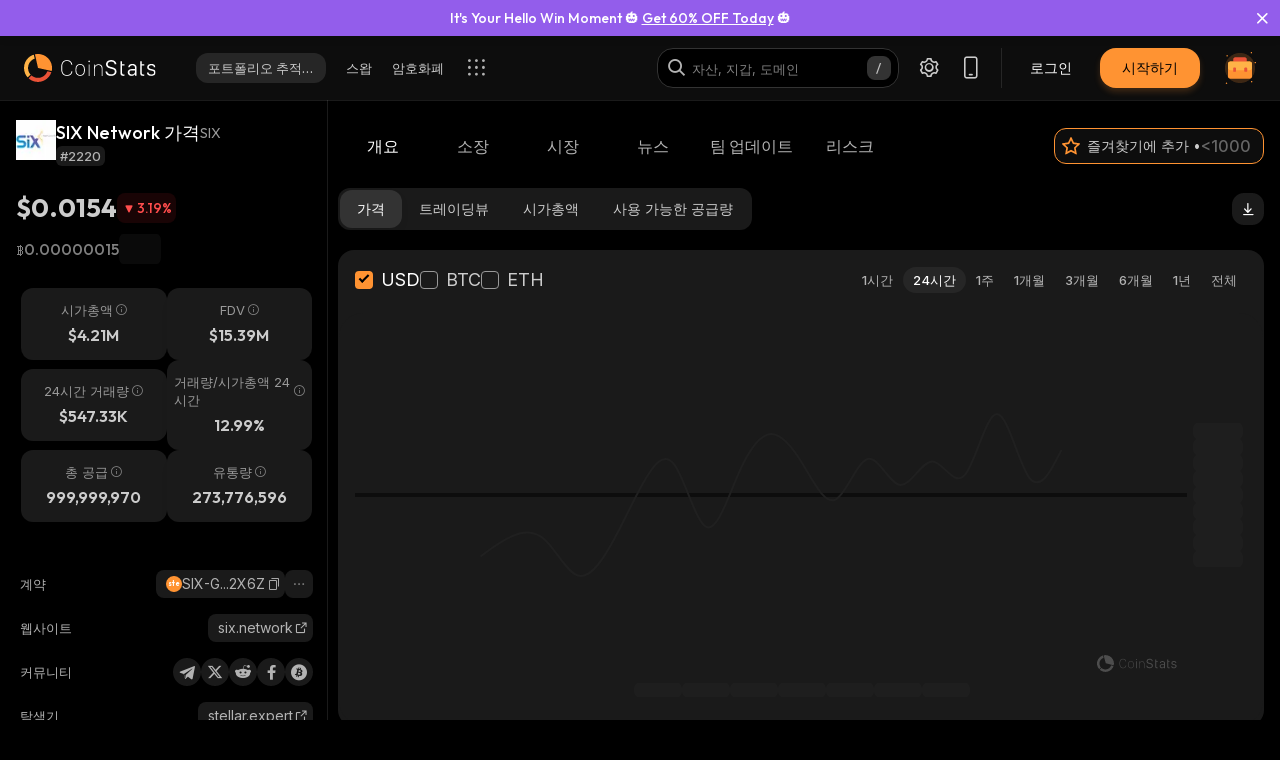

--- FILE ---
content_type: text/html; charset=utf-8
request_url: https://coinstats.app/ko/coins/six/
body_size: 47729
content:
<!DOCTYPE html><html lang="ko" class="dark-mode"><head><meta charSet="utf-8"/><link rel="shortcut icon" href="/favicon.ico"/><link rel="apple-touch-icon" sizes="180x180" href="/images/apple-touch-icon.png"/><link rel="icon" type="image/png" sizes="32x32" href="/images/favicon-32x32.png"/><link rel="icon" type="image/png" sizes="16x16" href="/images/favicon-16x16.png"/><link rel="mask-icon" href="/images/safari-pinned-tab.svg" color="#2b2b2b"/><meta name="msapplication-config" content="/browserconfig.xml"/><link rel="preload" href="/images/logos/logo_website.svg" as="image" fetchpriority="high"/><title>SIX Network %# 가격 및 시가총액 | 실시간 업데이트 및 과거 데이터 | CoinStats</title><meta name="application-name" content="SIX Network %# 가격 및 시가총액 | 실시간 업데이트 및 과거 데이터 | CoinStats"/><meta name="description" content="변환기, 가격 차트, 포트폴리오 추적, 관련 뉴스 등 다양한 리소스로 SIX Network의 현재 가격을 최신 상태로 유지하세요."/><meta property="og:image" content="https://static.coinstats.app/coin_preview/six.png?t=1762331456143"/><meta property="og:image:width" content="1200"/><meta property="og:image:height" content="630"/><meta property="og:url" content="https://coinstats.app/coins/six/"/><meta property="fb:app_id" content="116525922286255"/><meta property="og:type" content="website"/><meta name="twitter:site" content="https://coinstats.app"/><meta name="twitter:card" content="summary_large_image"/><meta name="twitter:image" content="https://static.coinstats.app/coin_preview/six.png?t=1762331456143"/><meta name="viewport" content="width=device-width, initial-scale=1, maximum-scale=1"/><script type="application/ld+json">{"@context":"https://schema.org/","@type":"Product","name":"SIX Network","description":"A cryptocurrency","sku":"SIX","image":"https://static.coinstats.app/coins/six-networkwAQ.png","offers":{"@type":"Offer","price":0.01539949,"priceCurrency":"USD"},"additionalProperty":[{"@type":"PropertyValue","name":"Market Cap","value":4214531},{"@type":"PropertyValue","name":"Circulating Supply","value":273776596},{"@type":"PropertyValue","name":"Max Supply","value":999999970},{"@type":"PropertyValue","name":"Last Update","value":"2025-11-04T08:57:13.647Z"},{"@type":"PropertyValue","name":"Percent Change 24H","value":-3.19},{"@type":"PropertyValue","name":"Exchange Rate Specification","value":{"@type":"ExchangeRateSpecification","name":"SIX Network","currentExchangeRate":{"@type":"UnitPriceSpecification","price":0.01539949,"priceCurrency":"USD"}}}],"url":"https://six.network"}</script><script type="application/ld+json">{"@context":"http://schema.org","@type":"Table","about":"Cryptocurrency Prices Today"}</script><link rel="icon" type="image/png" href="https://static.coinstats.app/coins/six-networkwAQ.png" sizes="64x64"/><meta property="og:description" content="Get everything you need to know about SIX Network SIX
          price, charts and market cap. All the latest cryptocurrency news and trends. Find the latest and most accurate SIX Network live price on Coin Stats."/><meta property="og:title" content="SIX Network (SIX) $0.0154 -  Prices, Charts, Markets &amp; News"/><meta name="twitter:title" content="SIX Network (SIX) $0.0154 -  Prices, Charts, Markets &amp; News"/><meta name="twitter:description" content="Get everything you need to know about SIX Network SIX
          price, charts and market cap. All the latest cryptocurrency news and trends. Find the latest and most accurate SIX Network live price on Coin Stats."/><script id="scheme-with-default-og" type="application/ld+json">{"@context":"https://schema.org/","@type":"WebPage","name":"SIX Network %# 가격 및 시가총액 | 실시간 업데이트 및 과거 데이터 | CoinStats","description":"변환기, 가격 차트, 포트폴리오 추적, 관련 뉴스 등 다양한 리소스로 SIX Network의 현재 가격을 최신 상태로 유지하세요.","primaryImageOfPage":"https://static.coinstats.app/coin_preview/six.png?t=1762331456143"}</script><link rel="preload" as="image" imageSrcSet="/_next/image/?url=https%3A%2F%2Fstatic.coinstats.app%2Fcoins%2Fsix-networkwAQ.png&amp;w=48&amp;q=75 1x, /_next/image/?url=https%3A%2F%2Fstatic.coinstats.app%2Fcoins%2Fsix-networkwAQ.png&amp;w=96&amp;q=75 2x" fetchpriority="high"/><meta name="next-head-count" content="30"/><meta charSet="utf-8"/><meta http-equiv="X-UA-Compatible" content="IE=edge"/><meta name="msapplication-TileColor" content="#0D0D0D"/><meta name="theme-color" content="#0D0D0D"/><meta name="apple-itunes-app" content="app-id=1247849330, app-argument=https://coinstats.app/coins/six"/><link rel="manifest" href="/manifest.json" crossorigin="use-credentials"/><link rel="alternate" href="https://coinstats.app/coins/six/" hrefLang="en"/><link rel="alternate" href="https://coinstats.app/de/coins/six/" hrefLang="de"/><link rel="alternate" href="https://coinstats.app/ko/coins/six/" hrefLang="ko"/><link rel="alternate" href="https://coinstats.app/ja/coins/six/" hrefLang="ja"/><link rel="alternate" href="https://coinstats.app/zh/coins/six/" hrefLang="zh"/><link rel="alternate" href="https://coinstats.app/es/coins/six/" hrefLang="es"/><link rel="alternate" href="https://coinstats.app/fr/coins/six/" hrefLang="fr"/><link rel="alternate" href="https://coinstats.app/hy/coins/six/" hrefLang="hy"/><link rel="alternate" href="https://coinstats.app/nl/coins/six/" hrefLang="nl"/><link rel="alternate" href="https://coinstats.app/ru/coins/six/" hrefLang="ru"/><link rel="alternate" href="https://coinstats.app/it/coins/six/" hrefLang="it"/><link rel="alternate" href="https://coinstats.app/pt/coins/six/" hrefLang="pt"/><link rel="alternate" href="https://coinstats.app/tr/coins/six/" hrefLang="tr"/><link rel="alternate" href="https://coinstats.app/coins/six/" hrefLang="x-default"/><link rel="canonical" href="https://coinstats.app/ko/coins/six/"/><script defer="">
                  if (window.__REACT_DEVTOOLS_GLOBAL_HOOK__) {
                    window.__REACT_DEVTOOLS_GLOBAL_HOOK__.inject = () => {};
                  }
                </script><script defer=""></script><link rel="preload" href="/_next/static/media/7b0b24f36b1a6d0b-s.p.woff2" as="font" type="font/woff2" crossorigin="anonymous" data-next-font="size-adjust"/><link rel="preload" href="/_next/static/media/e4af272ccee01ff0-s.p.woff2" as="font" type="font/woff2" crossorigin="anonymous" data-next-font="size-adjust"/><link rel="preload" href="/_next/static/css/585df76689a98db2.css" as="style"/><link rel="stylesheet" href="/_next/static/css/585df76689a98db2.css" data-n-g=""/><link rel="preload" href="/_next/static/css/843dd7a9ebf11a2b.css" as="style"/><link rel="stylesheet" href="/_next/static/css/843dd7a9ebf11a2b.css" data-n-p=""/><link rel="preload" href="/_next/static/css/dece9476bd4520e9.css" as="style"/><link rel="stylesheet" href="/_next/static/css/dece9476bd4520e9.css"/><link rel="preload" href="/_next/static/css/592d1f319fbbea20.css" as="style"/><link rel="stylesheet" href="/_next/static/css/592d1f319fbbea20.css"/><link rel="preload" href="/_next/static/css/7b073e8041167585.css" as="style"/><link rel="stylesheet" href="/_next/static/css/7b073e8041167585.css"/><link rel="preload" href="/_next/static/css/5836582045b16eaa.css" as="style"/><link rel="stylesheet" href="/_next/static/css/5836582045b16eaa.css"/><link rel="preload" href="/_next/static/css/acbab21298b47522.css" as="style"/><link rel="stylesheet" href="/_next/static/css/acbab21298b47522.css"/><link rel="preload" href="/_next/static/css/ea302ed5d62fa271.css" as="style"/><link rel="stylesheet" href="/_next/static/css/ea302ed5d62fa271.css"/><link rel="preload" href="/_next/static/css/5cdc53abf168d06c.css" as="style"/><link rel="stylesheet" href="/_next/static/css/5cdc53abf168d06c.css"/><link rel="preload" href="/_next/static/css/c7a406ef19f70594.css" as="style"/><link rel="stylesheet" href="/_next/static/css/c7a406ef19f70594.css"/><link rel="preload" href="/_next/static/css/3ee6a7484b2f4447.css" as="style"/><link rel="stylesheet" href="/_next/static/css/3ee6a7484b2f4447.css"/><link rel="preload" href="/_next/static/css/e22e78cb4c577bde.css" as="style"/><link rel="stylesheet" href="/_next/static/css/e22e78cb4c577bde.css"/><link rel="preload" href="/_next/static/css/2deb56569751dac4.css" as="style"/><link rel="stylesheet" href="/_next/static/css/2deb56569751dac4.css"/><link rel="preload" href="/_next/static/css/1979102b83bd7cba.css" as="style"/><link rel="stylesheet" href="/_next/static/css/1979102b83bd7cba.css"/><link rel="preload" href="/_next/static/css/99d7baa0379e6b2a.css" as="style"/><link rel="stylesheet" href="/_next/static/css/99d7baa0379e6b2a.css"/><link rel="preload" href="/_next/static/css/c5b7faa64d1e710a.css" as="style"/><link rel="stylesheet" href="/_next/static/css/c5b7faa64d1e710a.css"/><link rel="preload" href="/_next/static/css/2e09f840f0033d53.css" as="style"/><link rel="stylesheet" href="/_next/static/css/2e09f840f0033d53.css"/><link rel="preload" href="/_next/static/css/236571724cc29d3e.css" as="style"/><link rel="stylesheet" href="/_next/static/css/236571724cc29d3e.css"/><link rel="preload" href="/_next/static/css/06093a29ee9d6d7c.css" as="style"/><link rel="stylesheet" href="/_next/static/css/06093a29ee9d6d7c.css"/><link rel="preload" href="/_next/static/css/a2ba863c22414239.css" as="style"/><link rel="stylesheet" href="/_next/static/css/a2ba863c22414239.css"/><link rel="preload" href="/_next/static/css/2c0d6963042e0e66.css" as="style"/><link rel="stylesheet" href="/_next/static/css/2c0d6963042e0e66.css"/><link rel="preload" href="/_next/static/css/5f2a7c7ce1633bcc.css" as="style"/><link rel="stylesheet" href="/_next/static/css/5f2a7c7ce1633bcc.css"/><link rel="preload" href="/_next/static/css/0faf40be1fac04a7.css" as="style"/><link rel="stylesheet" href="/_next/static/css/0faf40be1fac04a7.css"/><link rel="preload" href="/_next/static/css/a41a7b697abf757e.css" as="style"/><link rel="stylesheet" href="/_next/static/css/a41a7b697abf757e.css"/><link rel="preload" href="/_next/static/css/b171cd2a71aeba63.css" as="style"/><link rel="stylesheet" href="/_next/static/css/b171cd2a71aeba63.css"/><link rel="preload" href="/_next/static/css/e49eb3267a626f60.css" as="style"/><link rel="stylesheet" href="/_next/static/css/e49eb3267a626f60.css"/><link rel="preload" href="/_next/static/css/59840de64b736a2a.css" as="style"/><link rel="stylesheet" href="/_next/static/css/59840de64b736a2a.css"/><link rel="preload" href="/_next/static/css/6de92894518d8edb.css" as="style"/><link rel="stylesheet" href="/_next/static/css/6de92894518d8edb.css"/><link rel="preload" href="/_next/static/css/b346591afeca19cc.css" as="style"/><link rel="stylesheet" href="/_next/static/css/b346591afeca19cc.css"/><link rel="preload" href="/_next/static/css/ad3d43359b0ed75d.css" as="style"/><link rel="stylesheet" href="/_next/static/css/ad3d43359b0ed75d.css"/><link rel="preload" href="/_next/static/css/347961a53b4a6643.css" as="style"/><link rel="stylesheet" href="/_next/static/css/347961a53b4a6643.css"/><noscript data-n-css=""></noscript><script defer="" nomodule="" src="/_next/static/chunks/polyfills-42372ed130431b0a.js"></script><script defer="" src="/_next/static/chunks/12072-4e1353350c0848aa.js"></script><script defer="" src="/_next/static/chunks/98981-7cc4d1c76158868f.js"></script><script defer="" src="/_next/static/chunks/81343.95d8040194e9ecde.js"></script><script defer="" src="/_next/static/chunks/25421.297a4692172f160c.js"></script><script defer="" src="/_next/static/chunks/99613.7f1bf60d7d552174.js"></script><script defer="" src="/_next/static/chunks/bfeb1081-c8ddb6d5e93523ad.js"></script><script defer="" src="/_next/static/chunks/41664-34406a76c9681235.js"></script><script defer="" src="/_next/static/chunks/28690-6b529dc2c8cd767d.js"></script><script defer="" src="/_next/static/chunks/25710-a11605031e7f8707.js"></script><script defer="" src="/_next/static/chunks/69613-25beca8c685d36ff.js"></script><script defer="" src="/_next/static/chunks/58617-27b5bb976e6a52a3.js"></script><script defer="" src="/_next/static/chunks/32163.a2d0da4f94c3fc19.js"></script><script defer="" src="/_next/static/chunks/66321.a675eb0bb68137a2.js"></script><script defer="" src="/_next/static/chunks/91915-01d985bca0334e46.js"></script><script defer="" src="/_next/static/chunks/79468.be24565e4b936a59.js"></script><script defer="" src="/_next/static/chunks/10929.1fb9ad3c7d46c9f3.js"></script><script defer="" src="/_next/static/chunks/18322.e8202ed1fd26e8b9.js"></script><script defer="" src="/_next/static/chunks/92365.09ae69f0ab49816e.js"></script><script defer="" src="/_next/static/chunks/73935-b96efc93c5ca0871.js"></script><script defer="" src="/_next/static/chunks/96092.53184a331ccdd964.js"></script><script defer="" src="/_next/static/chunks/3fff1979-6ea6864efdc3489f.js"></script><script defer="" src="/_next/static/chunks/4b358913.b1d3f8cbb1ea1913.js"></script><script defer="" src="/_next/static/chunks/79521-9682e8fb056e48e3.js"></script><script defer="" src="/_next/static/chunks/79907-5da624c41f897fc8.js"></script><script defer="" src="/_next/static/chunks/2454-8751f5c40a906ed3.js"></script><script defer="" src="/_next/static/chunks/36337-166e27874ed593b3.js"></script><script defer="" src="/_next/static/chunks/76765-e281ea277bce68da.js"></script><script defer="" src="/_next/static/chunks/76344-3723c762d39f8e16.js"></script><script defer="" src="/_next/static/chunks/9518.745758b5e48bd47d.js"></script><script defer="" src="/_next/static/chunks/36081.7f116fc51837a1c4.js"></script><script defer="" src="/_next/static/chunks/82060.648484c080ea0f77.js"></script><script defer="" src="/_next/static/chunks/61389.4b631654803dc223.js"></script><script defer="" src="/_next/static/chunks/96892.a1a8c2e53d1f5216.js"></script><script src="/_next/static/chunks/webpack-ccbfcc6b049d4d83.js" defer=""></script><script src="/_next/static/chunks/framework-461c5bfd65c9c6a6.js" defer=""></script><script src="/_next/static/chunks/main-6875b378dc736d3b.js" defer=""></script><script src="/_next/static/chunks/pages/_app-f99051077b040507.js" defer=""></script><script src="/_next/static/chunks/39145-c0421ebe1d75cde2.js" defer=""></script><script src="/_next/static/chunks/25675-ddc7a22ff8972dc9.js" defer=""></script><script src="/_next/static/chunks/6309-a6670230bdcfd084.js" defer=""></script><script src="/_next/static/chunks/97218-596d88752ec75485.js" defer=""></script><script src="/_next/static/chunks/42094-eac1e745fcf5a549.js" defer=""></script><script src="/_next/static/chunks/6009-9cae9529e888d2fd.js" defer=""></script><script src="/_next/static/chunks/92077-1222338e6642f625.js" defer=""></script><script src="/_next/static/chunks/pages/coins/%5BcoinId%5D/%5B%5B...slug%5D%5D-fae0adfe3e5f8053.js" defer=""></script><script src="/_next/static/zT90l5W349b1l-4vTg2ih/_buildManifest.js" defer=""></script><script src="/_next/static/zT90l5W349b1l-4vTg2ih/_ssgManifest.js" defer=""></script></head><body><div id="__next"><link href="https://widget.intercom.io" rel="preconnect" crossorigin=""/><main class="main-body __className_60a407 __variable_60a407 __variable_fa2f99 fonts"><header class="Header_header__u_LUs Header_not-logged__CKoV6 Header_up__wcdpA up  has-top-floating-banner"><a style="display:none" aria-label="English" href="/coins/six/">English</a><a style="display:none" aria-label="Deutsch" href="/de/coins/six/">Deutsch</a><a style="display:none" aria-label="日本語" href="/ja/coins/six/">日本語</a><a style="display:none" aria-label="中文" href="/zh/coins/six/">中文</a><a style="display:none" aria-label="Español" href="/es/coins/six/">Español</a><a style="display:none" aria-label="Français" href="/fr/coins/six/">Français</a><a style="display:none" aria-label="Հայերեն" href="/hy/coins/six/">Հայերեն</a><a style="display:none" aria-label="Nederlands" href="/nl/coins/six/">Nederlands</a><a style="display:none" aria-label="Русский" href="/ru/coins/six/">Русский</a><a style="display:none" aria-label="Italiano" href="/it/coins/six/">Italiano</a><a style="display:none" aria-label="Português" href="/pt/coins/six/">Português</a><a style="display:none" aria-label="Türkçe" href="/tr/coins/six/">Türkçe</a><a style="display:none" href="/portfolio/" aria-label="포트폴리오 추적기">포트폴리오 추적기</a><a style="display:none" href="/swap/" aria-label="스왑">스왑</a><a style="display:none" href="/coins/" aria-label="암호화폐">암호화폐</a><a style="display:none" href="/pricing/" aria-label="가격">가격</a><a style="display:none" href="/integrations/" aria-label="통합">통합</a><a style="display:none" href="/news/" aria-label="뉴스">뉴스</a><a style="display:none" href="/earn/" aria-label="획득">획득</a><a style="display:none" href="https://coinstats.app/blog/" aria-label="블로그">블로그</a><a style="display:none" href="/nft/ethereum/" aria-label="NFT">NFT</a><a style="display:none" href="/widgets/" aria-label="위젯">위젯</a><a style="display:none" href="/defi-tracker/" aria-label="DeFi 포트폴리오 추적기">DeFi 포트폴리오 추적기</a><a style="display:none" href="https://coinstats.app/api-docs/" aria-label="오픈 API">오픈 API</a><a style="display:none" href="/market-report/" aria-label="24시간 보고서">24시간 보고서</a><a style="display:none" href="/press-kit/" aria-label="홍보 자료">홍보 자료</a><a style="display:none" href="https://coinstats.app/api-docs/" aria-label="API 문서">API 문서</a><div class="Header_global-header__JGGiw"><div class="Header_left-section__rXC1q" data-cy="left-section"><div class="DefaultLogo_default-logo-container__mVUid" data-cy="default-logo-container"><a aria-label="CoinStats Logo" class="DefaultLogo_logo-image__9lyOt" href="/ko/"><img alt="CoinStats" fetchpriority="high" width="132" height="28" decoding="async" data-nimg="1" class="DefaultLogo_logo-image__9lyOt" style="color:transparent" src="/images/logos/logo_website.svg"/></a></div><navigation class="HeaderNavigation_header-navigation__6UWuH" data-cy="header-navigation"><a class="Navigation_nav__d1Ozb font-family-body font-weight-regular HeaderNavigation_primary-nav__e4KAt HeaderNavigation_portfolio-tab__d1ChT Header_global-header-nav-item__trz_Z font-size-13" title="포트폴리오 추적기" data-cy="nav-with-redirect" href="/ko/portfolio/">포트폴리오 추적기<div class="Navigation_activeBorder__U_Uo6 HeaderNavigation_active-border__WAP5M Navigation_hide__dHgV0"></div></a><a class="Navigation_nav__d1Ozb font-family-body font-weight-regular HeaderNavigation_primary-nav__e4KAt Header_global-header-nav-item__trz_Z font-size-13" title="스왑" data-cy="nav-with-redirect" href="/ko/swap/">스왑<div class="Navigation_activeBorder__U_Uo6 HeaderNavigation_active-border__WAP5M Navigation_hide__dHgV0"></div></a><a class="Navigation_nav__d1Ozb font-family-body font-weight-regular HeaderNavigation_primary-nav__e4KAt Header_global-header-nav-item__trz_Z font-size-13" title="암호화폐" data-cy="nav-with-redirect" href="/ko/coins/">암호화폐<div class="Navigation_activeBorder__U_Uo6 HeaderNavigation_active-border__WAP5M Navigation_hide__dHgV0"></div></a><a class="Navigation_nav__d1Ozb font-family-body font-weight-regular HeaderNavigation_primary-nav__e4KAt Header_global-header-nav-item__trz_Z font-size-13" title="가격" data-cy="nav-with-redirect" href="/ko/pricing/">가격<div class="Navigation_activeBorder__U_Uo6 HeaderNavigation_active-border__WAP5M Navigation_hide__dHgV0"></div></a></navigation><div class="Header_menu-open-close-wrapper__78AyI"><span class="icon-menu Header_icon-menu__kN61t" data-cy="icon-menu"></span></div></div><div class="Header_right-section__RPCfi" data-cy="right-section"><div class="Header_desktop-search__uq1de" data-cy="desktop-search"><div class="HeaderSearch_header-search__q__nc" data-cy="header-search"><div class="HeaderSearch_header-search-input-container__8cHEQ"><i class="icon-search-new HeaderSearch_search-icon__g8FVP"></i><div class="CSInput_cs-input-wrapper__rpsY6 HeaderSearch_header-search-input-wrapper__MLhXd" data-cy="cs-input-wrapper"><input class="CSInput_cs-input__KgsLJ font-family-body font-weight-regular HeaderSearch_header-search-input__gOArO font-size-16" type="text" data-cy="cs-input" id="header-search" placeholder="자산, 지갑, 도메인" autoComplete="off" disabled="" value=""/></div><i class="icon-Slash HeaderSearch_icon-Slash__UJlNb"></i></div></div></div><div class="HeaderSettings_settings__gWvXE" data-cy="settings"><span class="icon-settings HeaderSettings_settings-icon__reZYW" data-cy="icon-settings"></span></div><div class="HeaderDownloadApp_headerDownloadApp__GSSVF"><i class="icon-Phone HeaderDownloadApp_iconPhone__UEAQW"></i></div><button type="button" class="CSButton_cs-button__xorFB font-family-body font-weight-medium CSButton_small__W4TFN login-button Header_login-button__aUvpe font-size-14" title="" data-cy="login-button" variant="" aria-label="로그인">로그인</button><button type="button" class="CSButton_cs-button__xorFB font-family-body font-weight-medium CSButton_small__W4TFN sign-up Header_sign-up-button__kW6zo font-size-14" title="" data-cy="sign-up" variant="primary" aria-label="시작하기">시작하기</button><div class="UserPortfolio_user-portfolio__u6lqF rightSidebar-opener" data-cy="rightSidebar-opener"><span>
<svg class= width="32" height="32" viewBox="0 0 32 32" fill="none" version="1.1" xmlns="http://www.w3.org/2000/svg" id="ic">
    <g>
        <path opacity="0.2" d="M16.0011 31.1111C24.3474 31.1111 31.1133 24.3456 31.1133 16C31.1133 7.65436 24.3474 0.888885 16.0011 0.888885C7.65488 0.888885 0.888916 7.65436 0.888916 16C0.888916 24.3456 7.65488 31.1111 16.0011 31.1111Z" fill="#FF9332"/>
        <path fill-rule="evenodd" clip-rule="evenodd" d="M28 11.7343V24.5321C28 25.7101 27.0062 26.6667 25.7848 26.6667H6.21556C4.99414 26.6667 4 25.7101 4 24.5321V11.7343C4 10.7839 4.63932 9.98139 5.53117 9.70149L5.86713 9.62737C5.98188 9.60583 6.09696 9.59999 6.21556 9.59999H25.7848C25.9861 9.59999 26.1843 9.6246 26.3697 9.67689C27.3095 9.92264 28 10.7503 28 11.7343Z" fill="#FF9332"/>
        <path fill-rule="evenodd" clip-rule="evenodd" d="M22.8573 7.55007V13.1204C22.8573 14.3441 21.9115 15.3374 20.749 15.3374H11.2516C10.0892 15.3374 9.14307 14.3441 9.14307 13.1204V7.55007C9.14307 6.56308 9.75151 5.7294 10.6003 5.43874L10.92 5.36208C11.0292 5.33972 11.1387 5.33333 11.2516 5.33333H20.749C20.9407 5.33333 21.1293 5.35888 21.3058 5.41318C22.2002 5.66871 22.8573 6.52794 22.8573 7.55007Z" fill="#EA5237"/>

        <path id="path1"  d="M28 11.8907V15.8426C28 17.1103 27.0062 18.1333 25.7848 18.1333H6.21556C4.99414 18.1333 4 17.1103 4 15.8426V11.8907C4 10.8706 4.63932 10.0093 5.53117 9.70893L5.86713 9.62937C5.98189 9.60626 6.09696 9.59999 6.21556 9.59999H25.7848C25.9861 9.59999 26.1843 9.6264 26.3697 9.68252C27.3095 9.94629 28 10.8346 28 11.8907Z" fill="#FFB347" >
            <animate
                    attributeName="d"
                    dur="0.3s"
                    begin="ic.mouseenter"
                    repeatCount="1"
                    fill="freeze"
                    to="M28 11.4326V14.5941C28 15.6082 27.0062 16.4267 25.7848 16.4267H6.21556C4.99414 16.4267 4 15.6082 4 14.5941V11.4326C4 10.6165 4.63932 9.92747 5.53117 9.68714L5.86713 9.6235C5.98189 9.60501 6.09696 9.59999 6.21556 9.59999H25.7848C25.9861 9.59999 26.1843 9.62112 26.3697 9.66602C27.3095 9.87703 28 10.5877 28 11.4326Z"/>
            <animate
                    attributeName="d"
                    dur="0.3s"
                    begin="ic.mouseleave"
                    repeatCount="1"
                    fill="freeze"
                    to="M28 11.8907V15.8426C28 17.1103 27.0062 18.1333 25.7848 18.1333H6.21556C4.99414 18.1333 4 17.1103 4 15.8426V11.8907C4 10.8706 4.63932 10.0093 5.53117 9.70893L5.86713 9.62937C5.98189 9.60626 6.09696 9.59999 6.21556 9.59999H25.7848C25.9861 9.59999 26.1843 9.6264 26.3697 9.68252C27.3095 9.94629 28 10.8346 28 11.8907Z"/>
        </path>
        <path id="path2" fill-rule="evenodd" clip-rule="evenodd" d="M11.2557 19.84H9.94637C9.50268 19.84 9.14307 19.5144 9.14307 19.1124V16.3006C9.14307 15.8992 9.50268 15.5733 9.94637 15.5733H11.2557C11.6994 15.5733 12.0593 15.8992 12.0593 16.3006V19.1124C12.0593 19.5144 11.6994 19.84 11.2557 19.84Z" fill="#EA5237">
            <animate
                    attributeName="d"
                    dur="0.3s"
                    begin="ic.mouseenter"
                    repeatCount="1"
                    fill="freeze"
                    to="M11.2557 18.1333H9.94637C9.50268 18.1333 9.14307 17.8077 9.14307 17.4057V14.594C9.14307 14.1926 9.50268 13.8667 9.94637 13.8667H11.2557C11.6994 13.8667 12.0593 14.1926 12.0593 14.594V17.4057C12.0593 17.8077 11.6994 18.1333 11.2557 18.1333Z"/>
            <animate
                    attributeName="d"
                    dur="0.3s"
                    begin="ic.mouseleave"
                    repeatCount="1"
                    fill="freeze"
                    to="M11.2557 19.84H9.94637C9.50268 19.84 9.14307 19.5144 9.14307 19.1124V16.3006C9.14307 15.8992 9.50268 15.5733 9.94637 15.5733H11.2557C11.6994 15.5733 12.0593 15.8992 12.0593 16.3006V19.1124C12.0593 19.5144 11.6994 19.84 11.2557 19.84Z"/>
        </path>
        <path id="path3" fill-rule="evenodd" clip-rule="evenodd" d="M22.3985 19.84H21.0892C20.6455 19.84 20.2859 19.5144 20.2859 19.1124V16.3006C20.2859 15.8992 20.6455 15.5733 21.0892 15.5733H22.3985C22.8422 15.5733 23.2021 15.8992 23.2021 16.3006V19.1124C23.2021 19.5144 22.8422 19.84 22.3985 19.84Z" fill="#EA5237">
            <animate
                    attributeName="d"
                    dur="0.3s"
                    begin="ic.mouseenter"
                    repeatCount="1"
                    fill="freeze"
                    to="M22.3985 18.1333H21.0892C20.6455 18.1333 20.2859 17.8077 20.2859 17.4057V14.594C20.2859 14.1926 20.6455 13.8667 21.0892 13.8667H22.3985C22.8422 13.8667 23.2021 14.1926 23.2021 14.594V17.4057C23.2021 17.8077 22.8422 18.1333 22.3985 18.1333Z"/>
            <animate
                    attributeName="d"
                    dur="0.3s"
                    begin="ic.mouseleave"
                    repeatCount="1"
                    fill="freeze"
                    to="M22.3985 19.84H21.0892C20.6455 19.84 20.2859 19.5144 20.2859 19.1124V16.3006C20.2859 15.8992 20.6455 15.5733 21.0892 15.5733H22.3985C22.8422 15.5733 23.2021 15.8992 23.2021 16.3006V19.1124C23.2021 19.5144 22.8422 19.84 22.3985 19.84Z"/>
        </path>

        <path fill-rule="evenodd" clip-rule="evenodd" d="M27.3991 1.46596C27.8047 1.46596 28.1327 1.138 28.1327 0.73364C28.1327 0.327965 27.8047 0 27.3991 0C26.9947 0 26.6667 0.327965 26.6667 0.73364C26.6667 1.138 26.9947 1.46596 27.3991 1.46596ZM28.4183 29.7198C28.4183 29.3154 28.0903 28.9875 27.6846 28.9875C27.2803 28.9875 26.9523 29.3154 26.9523 29.7198C26.9523 30.1255 27.2803 30.4534 27.6846 30.4534C28.0903 30.4534 28.4183 30.1255 28.4183 29.7198ZM3.24382 31.2467C3.24382 30.841 2.91585 30.5131 2.51148 30.5131C2.10712 30.5131 1.77783 30.841 1.77783 31.2467C1.77783 31.6524 2.10712 31.9804 2.51148 31.9804C2.91585 31.9804 3.24382 31.6524 3.24382 31.2467ZM32.0001 10.5811C32.0001 10.1754 31.6721 9.84748 31.2664 9.84748C30.862 9.84748 30.5341 10.1754 30.5341 10.5811C30.5341 10.9868 30.862 11.3148 31.2664 11.3148C31.6721 11.3148 32.0001 10.9868 32.0001 10.5811ZM3.84431 3.84344C3.84431 3.43908 3.51634 3.11112 3.11198 3.11112C2.70761 3.11112 2.37833 3.43908 2.37833 3.84344C2.37833 4.24912 2.70761 4.57708 3.11198 4.57708C3.51634 4.57708 3.84431 4.24912 3.84431 3.84344Z" fill="#FF9332"/>
    </g>
</svg>
    </span></div></div></div></header><div class="FloatingBanner_floating-banner-wrapper__Qcatw FloatingBanner_full-width__f6kth FloatingBanner_top__Ux_vX" style="background:#935DEB;border:1px solid undefined"><div class="FloatingBanner_title-wrapper__yxn6N"><p class="FloatingBanner_title__ytLKS font-size-16" style="color:#FFFFFF" data-tooltip-html="It&#x27;s Your Hello Win Moment 🎃 &lt;a target=&quot;_blank&quot; href=&quot;https://coinstats.app/r/halloween25/?utm_source=h25-website-header&quot;&gt;Get 60% OFF Today&lt;/a&gt; 🎃" id="title">It's Your Hello Win Moment 🎃 <a target="_blank" href="https://coinstats.app/r/halloween25/?utm_source=h25-website-header">Get 60% OFF Today</a> 🎃</p></div><i class="icon-close FloatingBanner_close-btn__aJeAA" style="color:#FFFFFF"></i></div><div class="coins_pageWrapper__0FeJI"><div class="coins_coinDetails__MuG5G"><div class="coins_coinInfoWrapper___H7dC"><div class="coins_coinInfoWrapperContent__Pub1C"><div class="coins_logoAndName__fYOCv"><img alt="SIX" fetchpriority="high" width="40" height="40" decoding="async" data-nimg="1" style="color:transparent" srcSet="/_next/image/?url=https%3A%2F%2Fstatic.coinstats.app%2Fcoins%2Fsix-networkwAQ.png&amp;w=48&amp;q=75 1x, /_next/image/?url=https%3A%2F%2Fstatic.coinstats.app%2Fcoins%2Fsix-networkwAQ.png&amp;w=96&amp;q=75 2x" src="/_next/image/?url=https%3A%2F%2Fstatic.coinstats.app%2Fcoins%2Fsix-networkwAQ.png&amp;w=96&amp;q=75"/><div><div class="coins_nameAndSymbol__RB_nk"><h1 class="coins_name__bYone font-family-emphasis font-weight-medium font-size-18">SIX Network 가격</h1><span class="coins_symbol__UvFed font-family-emphasis font-weight-regular font-size-14" title="SIX">SIX</span></div><span class="SubscriptionType_subscription-badge__KYxDA font-family-body font-weight-medium coins_subscriptionType__KzWyH font-size-13" data-cy="subscription-badge">#2220</span></div></div><div class="CoinMainPrices_coinPriceInfo__Nq7Wn coins_coinPriceInfo__mRCz8"><p class="CoinMainPrices_coinPrice__7iwc4 font-family-heading font-weight-bold font-size-26" title="$0.0154">$0.0154</p><div class="PriceChangeBadge_priceChangeBadge__Ge2D1 CoinMainPrices_priceBadge__zVYJa PriceChangeBadge_priceDown__lo4oG" data-cy="CoinMainPrices_priceBadge__zVYJa"><i class="icon-priceDown"></i><span class="font-family-emphasis font-weight-medium font-size-14" title="3.19%">3.19<!-- -->%</span></div></div><div class="CoinMainPrices_coinSecondaryPriceInfo__fWloR coins_coinSecondaryPriceInfo__NYUIS"><p class="CoinMainPrices_secondaryPrice__9AXou font-family-emphasis font-weight-medium font-size-16">฿0.00000015</p><style data-emotion="css 18m8hyu animation-c7515d">.css-18m8hyu{display:block;background-color:rgba(0, 0, 0, 0.11);height:1.2em;margin-top:0;margin-bottom:0;height:auto;transform-origin:0 55%;-webkit-transform:scale(1, 0.60);-moz-transform:scale(1, 0.60);-ms-transform:scale(1, 0.60);transform:scale(1, 0.60);border-radius:4px/6.7px;-webkit-animation:animation-c7515d 2s ease-in-out 0.5s infinite;animation:animation-c7515d 2s ease-in-out 0.5s infinite;}.css-18m8hyu:empty:before{content:"\00a0";}@-webkit-keyframes animation-c7515d{0%{opacity:1;}50%{opacity:0.4;}100%{opacity:1;}}@keyframes animation-c7515d{0%{opacity:1;}50%{opacity:0.4;}100%{opacity:1;}}</style><span class="MuiSkeleton-root MuiSkeleton-text MuiSkeleton-pulse coins_skeleton__pyu0m css-18m8hyu" style="width:42px;height:30px"></span></div><div class="CoinMarketStats_marketStatsItems__4aS1x coins_marketStatsItems__cpIic"><div class="MarketStatsItem_marketStatsItem__ETiAR CoinMarketStats_marketStatsItem__jsvCM"><div class="MarketStatsItem_title__D3dWu "><span title="시가총액" class="MarketStatsItem_titleText__ji4Eg font-family-body font-weight-regular CoinMarketStats_marketStatsItemTitle__J0WEF font-size-13">시가총액</span><i id="시가총액" data-tooltip-html="&lt;div&gt;
            &lt;p&gt;암호화폐의 시가총액은 현재 가격에 유통량(채굴된 코인의 총 수)을 곱한 값입니다.&lt;/p&gt;
            &lt;p&gt;
              &lt;b&gt;시가 총액 = 현재 가격 x 유통량.&lt;/b&gt;
            &lt;/p&gt;
          &lt;/div&gt;" class="icon-fill-1 MarketStatsItem_icon__L0FMj CoinMarketStats_marketStatsItemHintIcon__yn0UL"></i><div role="tooltip" class="react-tooltip styles-module_tooltip__mnnfp styles-module_dark__xNqje MarketStatsItem_tooltip__BBOoF "><div class="react-tooltip-arrow styles-module_arrow__K0L3T"></div></div></div><div class="MarketStatsItem_content__kpqZL CoinMarketStats_marketStatsItemContent__LTSIr"><div class="MarketStatsItem_valueWrapper__IRbId"><div class="MarketStatsItem_value__N5gMt font-family-emphasis font-weight-semibold font-size-16" title="$4.21M" data-cy="font-size-16">$4.21M</div></div></div></div><div class="MarketStatsItem_marketStatsItem__ETiAR CoinMarketStats_marketStatsItem__jsvCM"><div class="MarketStatsItem_title__D3dWu "><span title="FDV" class="MarketStatsItem_titleText__ji4Eg font-family-body font-weight-regular CoinMarketStats_marketStatsItemTitle__J0WEF font-size-13">FDV</span><i id="FDV" data-tooltip-html="암호화폐의 시가총액은 현재 가격에 유통량(채굴된 코인의 총 수)을 곱한 값입니다." class="icon-fill-1 MarketStatsItem_icon__L0FMj CoinMarketStats_marketStatsItemHintIcon__yn0UL"></i><div role="tooltip" class="react-tooltip styles-module_tooltip__mnnfp styles-module_dark__xNqje MarketStatsItem_tooltip__BBOoF "><div class="react-tooltip-arrow styles-module_arrow__K0L3T"></div></div></div><div class="MarketStatsItem_content__kpqZL CoinMarketStats_marketStatsItemContent__LTSIr"><div class="MarketStatsItem_valueWrapper__IRbId"><div class="MarketStatsItem_value__N5gMt font-family-emphasis font-weight-semibold font-size-16" title="$15.39M" data-cy="font-size-16">$15.39M</div></div></div></div><div class="MarketStatsItem_marketStatsItem__ETiAR CoinMarketStats_marketStatsItem__jsvCM"><div class="MarketStatsItem_title__D3dWu "><span title="24시간 거래량" class="MarketStatsItem_titleText__ji4Eg font-family-body font-weight-regular CoinMarketStats_marketStatsItemTitle__J0WEF font-size-13">24시간 거래량</span><i id="24시간 거래량" data-tooltip-html="거래량 24시간은 지난 24시간 동안 거래된 암호화폐의 총량을 나타냅니다." class="icon-fill-1 MarketStatsItem_icon__L0FMj CoinMarketStats_marketStatsItemHintIcon__yn0UL"></i><div role="tooltip" class="react-tooltip styles-module_tooltip__mnnfp styles-module_dark__xNqje MarketStatsItem_tooltip__BBOoF "><div class="react-tooltip-arrow styles-module_arrow__K0L3T"></div></div></div><div class="MarketStatsItem_content__kpqZL CoinMarketStats_marketStatsItemContent__LTSIr"><div class="MarketStatsItem_valueWrapper__IRbId"><div class="MarketStatsItem_value__N5gMt font-family-emphasis font-weight-semibold font-size-16" title="$547.33K" data-cy="font-size-16">$547.33K</div></div></div></div><div class="MarketStatsItem_marketStatsItem__ETiAR CoinMarketStats_marketStatsItem__jsvCM"><div class="MarketStatsItem_title__D3dWu "><span title="거래량/시가총액 24시간" class="MarketStatsItem_titleText__ji4Eg font-family-body font-weight-regular CoinMarketStats_marketStatsItemTitle__J0WEF font-size-13">거래량/시가총액 24시간</span><i id="거래량/시가총액 24시간" data-tooltip-html="&lt;b&gt;거래량/시가총액 (24시간)&lt;/b&gt; 비율은 코인이 전체 가치 대비 얼마나 활발하게 거래되는지를 보여주는 빠른 유동성 지표입니다.
&lt;b&gt;높은 비율&lt;/b&gt; ⇒ 일반적으로 더 강한 유동성과 잠재적으로 더 높은 변동성을 나타냅니다.
&lt;b&gt;낮은 비율&lt;/b&gt; ⇒ 일반적으로 낮은 유동성과 거래 시 잠재적으로 더 많은 가격 슬리피지를 나타냅니다." class="icon-fill-1 MarketStatsItem_icon__L0FMj CoinMarketStats_marketStatsItemHintIcon__yn0UL"></i><div role="tooltip" class="react-tooltip styles-module_tooltip__mnnfp styles-module_dark__xNqje MarketStatsItem_tooltip__BBOoF "><div class="react-tooltip-arrow styles-module_arrow__K0L3T"></div></div></div><div class="MarketStatsItem_content__kpqZL CoinMarketStats_marketStatsItemContent__LTSIr"><div class="MarketStatsItem_valueWrapper__IRbId"><div class="MarketStatsItem_value__N5gMt font-family-emphasis font-weight-semibold font-size-16" title="12.99%" data-cy="font-size-16">12.99%</div></div></div></div><div class="MarketStatsItem_marketStatsItem__ETiAR CoinMarketStats_marketStatsItem__jsvCM"><div class="MarketStatsItem_title__D3dWu "><span title="총 공급" class="MarketStatsItem_titleText__ji4Eg font-family-body font-weight-regular CoinMarketStats_marketStatsItemTitle__J0WEF font-size-13">총 공급</span><i id="총 공급" data-tooltip-html="&lt;div&gt;
          &lt;p&gt;암호화폐의 총 공급량은 유통 중이거나 잠긴 코인의 총량에서 제거된 코인을 뺀 총량을 의미합니다.&lt;/p&gt;
          &lt;p&gt;
            &lt;b&gt;총 공급 = 온체인 공급 - 유통에서 제거된 코인&lt;/b&gt;
          &lt;/p&gt;
        &lt;/div&gt;" class="icon-fill-1 MarketStatsItem_icon__L0FMj CoinMarketStats_marketStatsItemHintIcon__yn0UL"></i><div role="tooltip" class="react-tooltip styles-module_tooltip__mnnfp styles-module_dark__xNqje MarketStatsItem_tooltip__BBOoF "><div class="react-tooltip-arrow styles-module_arrow__K0L3T"></div></div></div><div class="MarketStatsItem_content__kpqZL CoinMarketStats_marketStatsItemContent__LTSIr"><div class="MarketStatsItem_valueWrapper__IRbId"><div class="MarketStatsItem_value__N5gMt font-family-emphasis font-weight-semibold font-size-16" title="999,999,970" data-cy="font-size-16">999,999,970</div></div></div></div><div class="MarketStatsItem_marketStatsItem__ETiAR CoinMarketStats_marketStatsItem__jsvCM"><div class="MarketStatsItem_title__D3dWu "><span title="유통량" class="MarketStatsItem_titleText__ji4Eg font-family-body font-weight-regular CoinMarketStats_marketStatsItemTitle__J0WEF font-size-13">유통량</span><i id="유통량" data-tooltip-html="사용 가능한 공급 또는 유통량은 유통되고 공개적으로 사용 가능한 코인 또는 토큰의 최고 근사값입니다." class="icon-fill-1 MarketStatsItem_icon__L0FMj CoinMarketStats_marketStatsItemHintIcon__yn0UL"></i><div role="tooltip" class="react-tooltip styles-module_tooltip__mnnfp styles-module_dark__xNqje MarketStatsItem_tooltip__BBOoF "><div class="react-tooltip-arrow styles-module_arrow__K0L3T"></div></div></div><div class="MarketStatsItem_content__kpqZL CoinMarketStats_marketStatsItemContent__LTSIr"><div class="MarketStatsItem_valueWrapper__IRbId"><div class="MarketStatsItem_value__N5gMt font-family-emphasis font-weight-semibold font-size-16" title="273,776,596" data-cy="font-size-16">273,776,596</div></div></div></div></div><div class="CoinRelatedItems_infoItems__p_wC6 coins_infoItems__5imIk"><div class="CoinRelatedItems_infoItem__tfCCY"><p class="CoinRelatedItems_infoItemTitle__rXH4e font-family-body font-weight-regular font-size-13">계약</p><div class="CoinRelatedItems_infoItemFlexWrapper__rv2ca"><div class="CoinInfoItemWrapper_wrapper__Y9IQx CoinRelatedItems_infoItemContent__JaKRA CoinRelatedItems_paddingLeft10__NMHgN"><div class="FakeCoinIcon_fake-coin-icon__bFkVi CoinRelatedItems_fakeCoinIcon__LxpvR font-size-9">ste</div><p class="CoinRelatedItems_value___ZVnD font-family-body font-weight-regular font-size-14" title="SIX-GDMS6EECOH6MBMCP3FYRYEVRBIV3TQGLOFQIPVAITBRJUMTI6V7A2X6Z">SIX-G...2X6Z</p><div class="CopyToClipboard_copy-clipboard__saHIv CoinRelatedItems_copyToClipboard__HDgKp" data-cy="CoinRelatedItems_copyToClipboard__HDgKp"><input type="text" readonly="" hidden="" value="SIX-GDMS6EECOH6MBMCP3FYRYEVRBIV3TQGLOFQIPVAITBRJUMTI6V7A2X6Z"/><button type="button" class="CopyToClipboard_copy-text-btn__jHbbZ CoinRelatedItems_copyToClipboardButton__v8wnO" aria-label="복사"><i class="icon-Copy-Outline CoinRelatedItems_icon__EqoJD" data-cy="icon-Copy-Outline CoinRelatedItems_icon__EqoJD"></i></button></div></div><div class="ThreeDotsPopup_threeDotsPopup__19JCI"><div class="ThreeDotsPopup_moreIconContainer__ra5J6 CoinRelatedItems_moreIconWrapper__DqBg4"><i class="icon-more_small ThreeDotsPopup_iconMore__5dYzX"></i></div></div></div></div><div class="CoinRelatedItems_infoItem__tfCCY"><p class="CoinRelatedItems_infoItemTitle__rXH4e font-family-body font-weight-regular font-size-13">웹사이트</p><a href="https://six.network" rel="noopener nofollow noreferrer" target="_blank"><div class="CoinInfoItemWrapper_wrapper__Y9IQx CoinRelatedItems_infoItemContent__JaKRA CoinRelatedItems_paddingLeft10__NMHgN"><p class="CoinRelatedItems_value___ZVnD font-family-body font-weight-regular font-size-14" title="https://six.network">six.network</p><i class="icon-Webpage_link CoinRelatedItems_icon__EqoJD"></i></div></a></div><div class="CoinRelatedItems_infoItem__tfCCY"><p class="CoinRelatedItems_infoItemTitle__rXH4e font-family-body font-weight-regular font-size-13">커뮤니티</p><div class="CoinRelatedItems_links__SWoH2"><a href="https://t.me/SIXnetwork" title="Telegram" rel="noopener nofollow noreferrer" target="_blank"><div class="CoinInfoItemWrapper_wrapper__Y9IQx CoinRelatedItems_infoItemContent__JaKRA CoinRelatedItems_rounder__vbFOz CoinRelatedItems_communityItem__PFghA"><i class="icon-telegram CoinRelatedItems_icon__EqoJD"></i></div></a><a href="https://twitter.com/theSIXnetwork" title="Twitter" rel="noopener nofollow noreferrer" target="_blank"><div class="CoinInfoItemWrapper_wrapper__Y9IQx CoinRelatedItems_infoItemContent__JaKRA CoinRelatedItems_rounder__vbFOz CoinRelatedItems_communityItem__PFghA"><i class="icon-X CoinRelatedItems_icon__EqoJD"></i></div></a><a href="https://www.reddit.com/r/sixnetwork" title="Reddit" rel="noopener nofollow noreferrer" target="_blank"><div class="CoinInfoItemWrapper_wrapper__Y9IQx CoinRelatedItems_infoItemContent__JaKRA CoinRelatedItems_rounder__vbFOz CoinRelatedItems_communityItem__PFghA"><i class="icon-reddit CoinRelatedItems_icon__EqoJD"></i></div></a><a href="https://www.facebook.com/thesixnetwork" title="Facebook" rel="noopener nofollow noreferrer" target="_blank"><div class="CoinInfoItemWrapper_wrapper__Y9IQx CoinRelatedItems_infoItemContent__JaKRA CoinRelatedItems_rounder__vbFOz CoinRelatedItems_communityItem__PFghA"><i class="icon-facebook CoinRelatedItems_icon__EqoJD"></i></div></a><a href="https://bitcointalk.org/index.php?topic=3222272" title="Bitcointalk" rel="noopener nofollow noreferrer" target="_blank"><div class="CoinInfoItemWrapper_wrapper__Y9IQx CoinRelatedItems_infoItemContent__JaKRA CoinRelatedItems_rounder__vbFOz CoinRelatedItems_communityItem__PFghA"><i class="icon-bitcoinTalk CoinRelatedItems_icon__EqoJD"></i></div></a></div></div><div class="CoinRelatedItems_infoItem__tfCCY"><p class="CoinRelatedItems_infoItemTitle__rXH4e font-family-body font-weight-regular font-size-13">탐색기</p><div class="CoinRelatedItems_infoItemFlexWrapper__rv2ca"><a href="https://stellar.expert/explorer/public/asset/six-gdms6eecoh6mbmcp3fyryevrbiv3tqglofqipvaitbrjumti6v7a2x6z" title="https://stellar.expert/explorer/public/asset/six-gdms6eecoh6mbmcp3fyryevrbiv3tqglofqipvaitbrjumti6v7a2x6z" rel="noopener nofollow noreferrer" target="_blank"><div class="CoinInfoItemWrapper_wrapper__Y9IQx CoinRelatedItems_infoItemContent__JaKRA CoinRelatedItems_paddingLeft10__NMHgN"><p class="CoinRelatedItems_value___ZVnD font-family-body font-weight-regular font-size-14">stellar.expert</p><i class="icon-Webpage_link CoinRelatedItems_icon__EqoJD"></i></div></a></div></div><div class="CoinRelatedItems_infoItem__tfCCY"><p class="CoinRelatedItems_infoItemTitle__rXH4e font-family-body font-weight-regular font-size-13">카테고리</p><div class="CoinRelatedItems_infoItemFlexWrapper__rv2ca"><a href="/ko/categories/654cd214c1062bbb906918b3/"><div class="CoinInfoItemWrapper_wrapper__Y9IQx CoinRelatedItems_infoItemContent__JaKRA CoinRelatedItems_paddingLeftRight10__4MG0y"><p class="CoinRelatedItems_value___ZVnD font-family-body font-weight-regular font-size-14" title="DWF Labs Portfolio">DWF Labs Portfolio</p></div></a><div class="ThreeDotsPopup_threeDotsPopup__19JCI"><div class="ThreeDotsPopup_moreIconContainer__ra5J6 CoinRelatedItems_moreIconWrapper__DqBg4"><i class="icon-more_small ThreeDotsPopup_iconMore__5dYzX"></i></div></div></div></div><div class="CoinRelatedItems_infoItem__tfCCY"><p class="CoinRelatedItems_infoItemTitle__rXH4e font-family-body font-weight-regular font-size-13">추적하기</p><style data-emotion="css 18m8hyu animation-c7515d">.css-18m8hyu{display:block;background-color:rgba(0, 0, 0, 0.11);height:1.2em;margin-top:0;margin-bottom:0;height:auto;transform-origin:0 55%;-webkit-transform:scale(1, 0.60);-moz-transform:scale(1, 0.60);-ms-transform:scale(1, 0.60);transform:scale(1, 0.60);border-radius:4px/6.7px;-webkit-animation:animation-c7515d 2s ease-in-out 0.5s infinite;animation:animation-c7515d 2s ease-in-out 0.5s infinite;}.css-18m8hyu:empty:before{content:"\00a0";}@-webkit-keyframes animation-c7515d{0%{opacity:1;}50%{opacity:0.4;}100%{opacity:1;}}@keyframes animation-c7515d{0%{opacity:1;}50%{opacity:0.4;}100%{opacity:1;}}</style><span class="MuiSkeleton-root MuiSkeleton-text MuiSkeleton-pulse CoinRelatedItems_skeleton__tR0ve css-18m8hyu" style="width:100px;height:28px"></span></div></div><div class="CoinPriceChangeItems_chartPriceInfo__atIun "><div class="CoinPriceChangeItems_priceSection__gDlxk CoinPriceChangeItems_priceSectionTop__CFoWW"><div class="CoinPriceChangeItems_flexAlignCenterSpaceBetween__CtrsU"><p class="CoinPriceChangeItems_priceChangeTitle__CFg7B font-family-emphasis font-weight-medium font-size-16">가격 변화</p><div class="CoinPriceChangeItems_selectedInterval__2_OhU font-family-body font-weight-regular font-size-14">24h</div></div><div class="CoinPriceChangeItems_bar__HBSBH"></div><div class="CoinPriceChangeItems_highAndLowLabels__pKDwm CoinPriceChangeItems_flexAlignCenterSpaceBetween__CtrsU"><p class="CoinPriceChangeItems_priceLabel__Ghlxs font-family-body font-weight-regular font-size-13">최저</p><p class="CoinPriceChangeItems_priceLabel__Ghlxs font-family-body font-weight-regular font-size-13">최고</p></div><div class="CoinPriceChangeItems_flexAlignCenterSpaceBetween__CtrsU"><style data-emotion="css 18m8hyu animation-c7515d">.css-18m8hyu{display:block;background-color:rgba(0, 0, 0, 0.11);height:1.2em;margin-top:0;margin-bottom:0;height:auto;transform-origin:0 55%;-webkit-transform:scale(1, 0.60);-moz-transform:scale(1, 0.60);-ms-transform:scale(1, 0.60);transform:scale(1, 0.60);border-radius:4px/6.7px;-webkit-animation:animation-c7515d 2s ease-in-out 0.5s infinite;animation:animation-c7515d 2s ease-in-out 0.5s infinite;}.css-18m8hyu:empty:before{content:"\00a0";}@-webkit-keyframes animation-c7515d{0%{opacity:1;}50%{opacity:0.4;}100%{opacity:1;}}@keyframes animation-c7515d{0%{opacity:1;}50%{opacity:0.4;}100%{opacity:1;}}</style><span class="MuiSkeleton-root MuiSkeleton-text MuiSkeleton-pulse CoinPriceChangeItems_priceChangeSkeleton__r1kym css-18m8hyu" style="width:80px;height:24px"></span><style data-emotion="css 18m8hyu animation-c7515d">.css-18m8hyu{display:block;background-color:rgba(0, 0, 0, 0.11);height:1.2em;margin-top:0;margin-bottom:0;height:auto;transform-origin:0 55%;-webkit-transform:scale(1, 0.60);-moz-transform:scale(1, 0.60);-ms-transform:scale(1, 0.60);transform:scale(1, 0.60);border-radius:4px/6.7px;-webkit-animation:animation-c7515d 2s ease-in-out 0.5s infinite;animation:animation-c7515d 2s ease-in-out 0.5s infinite;}.css-18m8hyu:empty:before{content:"\00a0";}@-webkit-keyframes animation-c7515d{0%{opacity:1;}50%{opacity:0.4;}100%{opacity:1;}}@keyframes animation-c7515d{0%{opacity:1;}50%{opacity:0.4;}100%{opacity:1;}}</style><span class="MuiSkeleton-root MuiSkeleton-text MuiSkeleton-pulse CoinPriceChangeItems_priceChangeSkeleton__r1kym css-18m8hyu" style="width:80px;height:24px"></span></div><div class="CoinPriceChangeItems_flexAlignCenterSpaceBetween__CtrsU"><style data-emotion="css 18m8hyu animation-c7515d">.css-18m8hyu{display:block;background-color:rgba(0, 0, 0, 0.11);height:1.2em;margin-top:0;margin-bottom:0;height:auto;transform-origin:0 55%;-webkit-transform:scale(1, 0.60);-moz-transform:scale(1, 0.60);-ms-transform:scale(1, 0.60);transform:scale(1, 0.60);border-radius:4px/6.7px;-webkit-animation:animation-c7515d 2s ease-in-out 0.5s infinite;animation:animation-c7515d 2s ease-in-out 0.5s infinite;}.css-18m8hyu:empty:before{content:"\00a0";}@-webkit-keyframes animation-c7515d{0%{opacity:1;}50%{opacity:0.4;}100%{opacity:1;}}@keyframes animation-c7515d{0%{opacity:1;}50%{opacity:0.4;}100%{opacity:1;}}</style><span class="MuiSkeleton-root MuiSkeleton-text MuiSkeleton-pulse CoinPriceChangeItems_priceChangeSkeleton__r1kym css-18m8hyu" style="width:40px;height:20px"></span><style data-emotion="css 18m8hyu animation-c7515d">.css-18m8hyu{display:block;background-color:rgba(0, 0, 0, 0.11);height:1.2em;margin-top:0;margin-bottom:0;height:auto;transform-origin:0 55%;-webkit-transform:scale(1, 0.60);-moz-transform:scale(1, 0.60);-ms-transform:scale(1, 0.60);transform:scale(1, 0.60);border-radius:4px/6.7px;-webkit-animation:animation-c7515d 2s ease-in-out 0.5s infinite;animation:animation-c7515d 2s ease-in-out 0.5s infinite;}.css-18m8hyu:empty:before{content:"\00a0";}@-webkit-keyframes animation-c7515d{0%{opacity:1;}50%{opacity:0.4;}100%{opacity:1;}}@keyframes animation-c7515d{0%{opacity:1;}50%{opacity:0.4;}100%{opacity:1;}}</style><span class="MuiSkeleton-root MuiSkeleton-text MuiSkeleton-pulse CoinPriceChangeItems_priceChangeSkeleton__r1kym css-18m8hyu" style="width:40px;height:20px"></span></div></div><div class="CoinPriceChangeItems_priceSection__gDlxk"><div class="CoinPriceChangeItems_flexAlignCenterSpaceBetween__CtrsU CoinPriceChangeItems_priceChangeItem__slaon"><div class="CoinPriceChangeItems_flexAlignCenterFlexStart__qgsFX CoinPriceChangeItems_gap2__49t_D"><p class="CoinPriceChangeItems_priceChangeLabel__sn_qJ font-family-body font-weight-regular font-size-13">1시간 변화</p><i id="key-value-item-1h_price_change" class="icon-fill-1 TooltipWithLinkedIcon_iconFill1__WDmcB CoinPriceChangeItems_tooltipIcon__ZA5Q4" data-tooltip-content="지난 1시간 동안의 가격 변화."></i><div role="tooltip" class="react-tooltip styles-module_tooltip__mnnfp styles-module_dark__xNqje font-family-body font-weight-regular"><div class="react-tooltip-arrow styles-module_arrow__K0L3T"></div></div></div><div class="PriceChangeBadge_priceChangeBadge__Ge2D1 CoinPriceChangeItems_priceChange__3ROJL PriceChangeBadge_priceDown__lo4oG font-size-14" data-cy="CoinPriceChangeItems_priceChange__3ROJL font-size-14"><i class="icon-priceDown"></i><span class="font-family-emphasis font-weight-medium font-size-14" title="0.51%">0.51<!-- -->%</span></div></div><div class="CoinPriceChangeItems_flexAlignCenterSpaceBetween__CtrsU CoinPriceChangeItems_priceChangeItem__slaon"><div class="CoinPriceChangeItems_flexAlignCenterFlexStart__qgsFX CoinPriceChangeItems_gap2__49t_D"><p class="CoinPriceChangeItems_priceChangeLabel__sn_qJ font-family-body font-weight-regular font-size-13">24시간 변화</p><i id="key-value-item-24h_price_change" class="icon-fill-1 TooltipWithLinkedIcon_iconFill1__WDmcB CoinPriceChangeItems_tooltipIcon__ZA5Q4" data-tooltip-content="지난 24시간 동안의 가격 변화."></i><div role="tooltip" class="react-tooltip styles-module_tooltip__mnnfp styles-module_dark__xNqje font-family-body font-weight-regular"><div class="react-tooltip-arrow styles-module_arrow__K0L3T"></div></div></div><div class="PriceChangeBadge_priceChangeBadge__Ge2D1 CoinPriceChangeItems_priceChange__3ROJL PriceChangeBadge_priceDown__lo4oG font-size-14" data-cy="CoinPriceChangeItems_priceChange__3ROJL font-size-14"><i class="icon-priceDown"></i><span class="font-family-emphasis font-weight-medium font-size-14" title="3.19%">3.19<!-- -->%</span></div></div><div class="CoinPriceChangeItems_flexAlignCenterSpaceBetween__CtrsU CoinPriceChangeItems_priceChangeItem__slaon"><div class="CoinPriceChangeItems_flexAlignCenterFlexStart__qgsFX CoinPriceChangeItems_gap2__49t_D"><p class="CoinPriceChangeItems_priceChangeLabel__sn_qJ font-family-body font-weight-regular font-size-13">7일 변화</p><i id="key-value-item-7d_price_change" class="icon-fill-1 TooltipWithLinkedIcon_iconFill1__WDmcB CoinPriceChangeItems_tooltipIcon__ZA5Q4" data-tooltip-content="지난 7일 동안의 가격 변화."></i><div role="tooltip" class="react-tooltip styles-module_tooltip__mnnfp styles-module_dark__xNqje font-family-body font-weight-regular"><div class="react-tooltip-arrow styles-module_arrow__K0L3T"></div></div></div><div class="PriceChangeBadge_priceChangeBadge__Ge2D1 CoinPriceChangeItems_priceChange__3ROJL PriceChangeBadge_priceDown__lo4oG font-size-14" data-cy="CoinPriceChangeItems_priceChange__3ROJL font-size-14"><i class="icon-priceDown"></i><span class="font-family-emphasis font-weight-medium font-size-14" title="11.41%">11.41<!-- -->%</span></div></div></div><div class="CoinPriceChangeItems_priceSection__gDlxk"><div class="CoinPriceChangeItems_priceChangeItem__slaon"><div class="CoinPriceChangeItems_flexAlignCenterSpaceBetween__CtrsU"><div class="CoinPriceChangeItems_flexAlignCenterFlexStart__qgsFX CoinPriceChangeItems_gap2__49t_D"><p class="CoinPriceChangeItems_priceChangeLabel__sn_qJ font-family-body font-weight-regular font-size-13">사상 최고가</p><i id="key-value-item-all-time-high" class="icon-fill-1 TooltipWithLinkedIcon_iconFill1__WDmcB CoinPriceChangeItems_tooltipIcon__ZA5Q4" data-tooltip-content="이 암호화폐가 도달한 가장 높은 가격."></i><div role="tooltip" class="react-tooltip styles-module_tooltip__mnnfp styles-module_dark__xNqje font-family-body font-weight-regular"><div class="react-tooltip-arrow styles-module_arrow__K0L3T"></div></div></div><p class="CoinPriceChangeItems_allTimePrice__MgUAV font-family-emphasis font-weight-medium font-size-16" title="$0.57">$0.57</p></div><div class="CoinPriceChangeItems_flexAlignCenterSpaceBetween__CtrsU"><p class="CoinPriceChangeItems_allTimePriceDate__S2OW0 font-family-body font-weight-regular font-size-11" title="Nov 29, 2021">Nov 29, 2021</p><div class="PriceChangeBadge_priceChangeBadge__Ge2D1 CoinPriceChangeItems_priceChange__3ROJL PriceChangeBadge_priceDown__lo4oG font-size-14" data-cy="CoinPriceChangeItems_priceChange__3ROJL font-size-14"><i class="icon-priceDown"></i><span class="font-family-emphasis font-weight-medium font-size-14" title="97.29%">97.29<!-- -->%</span></div></div></div><div class="CoinPriceChangeItems_priceChangeItem__slaon"><div class="CoinPriceChangeItems_flexAlignCenterSpaceBetween__CtrsU"><div class="CoinPriceChangeItems_flexAlignCenterFlexStart__qgsFX CoinPriceChangeItems_gap2__49t_D"><p class="CoinPriceChangeItems_priceChangeLabel__sn_qJ font-family-body font-weight-regular font-size-13">사상 최저가</p><i id="key-value-item-all-time-logw" class="icon-fill-1 TooltipWithLinkedIcon_iconFill1__WDmcB CoinPriceChangeItems_tooltipIcon__ZA5Q4" data-tooltip-content="이 암호화폐가 도달한 가장 낮은 가격."></i><div role="tooltip" class="react-tooltip styles-module_tooltip__mnnfp styles-module_dark__xNqje font-family-body font-weight-regular"><div class="react-tooltip-arrow styles-module_arrow__K0L3T"></div></div></div><p class="CoinPriceChangeItems_allTimePrice__MgUAV font-family-emphasis font-weight-medium font-size-16" title="$0">$0</p></div><div class="CoinPriceChangeItems_flexAlignCenterSpaceBetween__CtrsU"><p class="CoinPriceChangeItems_allTimePriceDate__S2OW0 font-family-body font-weight-regular font-size-11" title="Dec 13, 2019">Dec 13, 2019</p><div class="PriceChangeBadge_priceChangeBadge__Ge2D1 CoinPriceChangeItems_priceChange__3ROJL PriceChangeBadge_priceUp__MmhOQ font-size-14" data-cy="CoinPriceChangeItems_priceChange__3ROJL font-size-14"><i class="icon-priceUp"></i><span class="font-family-emphasis font-weight-medium font-size-14" title="826.87%">826.87<!-- -->%</span></div></div></div></div><div class="CoinPriceChangeItems_marketStatsPriceUpdate__sOnX9"><p class="font-family-body font-weight-regular font-size-14">SIX Network <b> 가격은 $0.0154이며, 지난 24시간 동안 아래 <i class="icon-priceDown CoinPriceChangeItems_iconPriceDown__cUAZU"></i> -3.19% </b> 변화했고, 실시간 시가총액은 <b>$4,214,531</b>입니다. <b> 273,776,596 SIX </b> 코인의 유통 공급량과 <b> 999,999,970 SIX </b>의 최대 공급량, 그리고 <b> $547.33K </b> 24시간 거래량을 가지고 있습니다.</p></div></div><button type="button" class="CSButton_cs-button__xorFB font-family-body font-weight-medium CSButtonWithIcon_cs-button-with-icon__nBcsB  ManageButton_manage-button__UgCz7 ManageButton_with-icon__StLon ManageButton_secondary__AyM4R coins_reportButton__OhXbX CSButtonWithIcon_secondary__oSWFX font-size-16" title="" data-cy="manage-button"><div class="IconWithText_text-with-icon___exLk  CSButtonWithIcon_cs-button-with-icon-icon-with-text__cZSD_ " data-cy="text-with-icon"><div class="IconWithText_iconContainer__fnm__ ManageButton_manage-button-icon-container__NFqdC coins_reportIconContainer__X7kqy"><i class="icon-Report coins_iconReport__LDJBH"></i></div><span title="신고">신고</span></div></button></div></div><div class="coins_coinDetailsContent__BKA1o"><div class="coins_tabsWrapper__xKoxu"><style data-emotion="css 1tfef">.css-1tfef{overflow:hidden;min-height:48px;-webkit-overflow-scrolling:touch;display:-webkit-box;display:-webkit-flex;display:-ms-flexbox;display:flex;}@media (max-width:599.95px){.css-1tfef .MuiTabs-scrollButtons{display:none;}}</style><div class="MuiTabs-root CSTabs_tabs__gJAAu css-1tfef"><style data-emotion="css i8yde5">.css-i8yde5{overflow-x:auto;overflow-y:hidden;scrollbar-width:none;}.css-i8yde5::-webkit-scrollbar{display:none;}</style><div style="width:99px;height:99px;position:absolute;top:-9999px;overflow:scroll" class="MuiTabs-scrollableX MuiTabs-hideScrollbar css-i8yde5"></div><style data-emotion="css jb8z7h">.css-jb8z7h{position:relative;display:inline-block;-webkit-flex:1 1 auto;-ms-flex:1 1 auto;flex:1 1 auto;white-space:nowrap;scrollbar-width:none;overflow-x:auto;overflow-y:hidden;}.css-jb8z7h::-webkit-scrollbar{display:none;}</style><div style="overflow:hidden;margin-bottom:0" class="MuiTabs-scroller MuiTabs-hideScrollbar MuiTabs-scrollableX css-jb8z7h"><style data-emotion="css 162tvoi">.css-162tvoi{display:-webkit-box;display:-webkit-flex;display:-ms-flexbox;display:flex;}</style><div role="tablist" class="MuiTabs-list MuiTabs-flexContainer css-162tvoi"><style data-emotion="css rvetbd">.css-rvetbd{font-family:"Roboto","Helvetica","Arial",sans-serif;font-weight:500;font-size:0.875rem;line-height:1.25;letter-spacing:0.02857em;text-transform:uppercase;max-width:360px;min-width:90px;position:relative;min-height:48px;-webkit-flex-shrink:0;-ms-flex-negative:0;flex-shrink:0;padding:12px 16px;overflow:hidden;white-space:normal;text-align:center;-webkit-flex-direction:row;-ms-flex-direction:row;flex-direction:row;color:rgba(0, 0, 0, 0.6);font-size:0.75rem;}.css-rvetbd.Mui-selected{color:#1976d2;}.css-rvetbd.Mui-disabled{color:rgba(0, 0, 0, 0.38);}</style><style data-emotion="css 9d134w">.css-9d134w{display:-webkit-inline-box;display:-webkit-inline-flex;display:-ms-inline-flexbox;display:inline-flex;-webkit-align-items:center;-webkit-box-align:center;-ms-flex-align:center;align-items:center;-webkit-box-pack:center;-ms-flex-pack:center;-webkit-justify-content:center;justify-content:center;position:relative;box-sizing:border-box;-webkit-tap-highlight-color:transparent;background-color:transparent;outline:0;border:0;margin:0;border-radius:0;padding:0;cursor:pointer;-webkit-user-select:none;-moz-user-select:none;-ms-user-select:none;user-select:none;vertical-align:middle;-moz-appearance:none;-webkit-appearance:none;-webkit-text-decoration:none;text-decoration:none;color:inherit;font-family:"Roboto","Helvetica","Arial",sans-serif;font-weight:500;font-size:0.875rem;line-height:1.25;letter-spacing:0.02857em;text-transform:uppercase;max-width:360px;min-width:90px;position:relative;min-height:48px;-webkit-flex-shrink:0;-ms-flex-negative:0;flex-shrink:0;padding:12px 16px;overflow:hidden;white-space:normal;text-align:center;-webkit-flex-direction:row;-ms-flex-direction:row;flex-direction:row;color:rgba(0, 0, 0, 0.6);font-size:0.75rem;}.css-9d134w::-moz-focus-inner{border-style:none;}.css-9d134w.Mui-disabled{pointer-events:none;cursor:default;}@media print{.css-9d134w{-webkit-print-color-adjust:exact;color-adjust:exact;}}.css-9d134w.Mui-selected{color:#1976d2;}.css-9d134w.Mui-disabled{color:rgba(0, 0, 0, 0.38);}</style><button class="MuiButtonBase-root MuiTab-root MuiTab-textColorPrimary MuiTab-wrapped Mui-selected CSTab_tab__42wtk css-9d134w" tabindex="0" type="button" role="tab" aria-selected="true" data-cy="tab"><div class="">개요</div><style data-emotion="css jkmkwa">.css-jkmkwa{position:absolute;height:2px;bottom:0;width:100%;-webkit-transition:all 300ms cubic-bezier(0.4, 0, 0.2, 1) 0ms;transition:all 300ms cubic-bezier(0.4, 0, 0.2, 1) 0ms;background-color:#1976d2;}</style><span style="background-color:#ff9332" class="MuiTabs-indicator CSTabs_indicator-of-tabs__eMbPp CSTabs_indicator-of-tabs__eMbPp css-jkmkwa"></span></button><button class="MuiButtonBase-root MuiTab-root MuiTab-textColorPrimary MuiTab-wrapped CSTab_tab__42wtk css-9d134w" tabindex="-1" type="button" role="tab" aria-selected="false" data-cy="tab"><div class="">소장</div></button><button class="MuiButtonBase-root MuiTab-root MuiTab-textColorPrimary MuiTab-wrapped CSTab_tab__42wtk css-9d134w" tabindex="-1" type="button" role="tab" aria-selected="false" data-cy="tab"><div class="">시장</div></button><button class="MuiButtonBase-root MuiTab-root MuiTab-textColorPrimary MuiTab-wrapped CSTab_tab__42wtk css-9d134w" tabindex="-1" type="button" role="tab" aria-selected="false" data-cy="tab"><div class="">뉴스</div></button><button class="MuiButtonBase-root MuiTab-root MuiTab-textColorPrimary MuiTab-wrapped CSTab_tab__42wtk css-9d134w" tabindex="-1" type="button" role="tab" aria-selected="false" data-cy="tab"><div class="">팀 업데이트</div></button><button class="MuiButtonBase-root MuiTab-root MuiTab-textColorPrimary MuiTab-wrapped CSTab_tab__42wtk css-9d134w" tabindex="-1" type="button" role="tab" aria-selected="false" data-cy="tab"><div class="">리스크</div></button></div></div></div><button type="button" class="CSButton_cs-button__xorFB font-family-body font-weight-medium CSButton_medium__IaTql CSButtonWithIcon_cs-button-with-icon__nBcsB  ManageButton_manage-button__UgCz7 ManageButton_with-icon__StLon ManageButton_secondary__AyM4R ManageButton_medium__HsiU5 AddToFavoriteButton_withButtonColor__ykMJw coins_favoritesButton__V5MZo CSButtonWithIcon_secondary__oSWFX font-size-14" title="" data-cy="favorite-btn" style="--button-color:#ff9332"><div class="IconWithText_text-with-icon___exLk  CSButtonWithIcon_cs-button-with-icon-icon-with-text__cZSD_ " data-cy="text-with-icon"><div class="IconWithText_iconContainer__fnm__ ManageButton_manage-button-icon-container__NFqdC AddToFavoriteButton_iconContainer__5I59O"><svg class="FavoriteStarIcon_favoriteStar__df2cq FavoriteStarIcon_withoutButtonColor__JVUz9 FavoriteStarIcon_active__ZFNI8 " xmlns="http://www.w3.org/2000/svg" width="20" height="20" fill="none" data-cy="favorite-star"><path fill="" class="FavoriteStarIcon_favoriteStarFirstPath__6ZVbi AddToFavoriteButton_transparentStar__Lan_R" d="m10.284 2.055 2.336 4.79 5.23.76a.303.303 0 0 1 .24.207.31.31 0 0 1-.07.31l-3.782 3.683.888 5.256a.297.297 0 0 1-.112.297.29.29 0 0 1-.314.023l-4.683-2.457-4.671 2.457a.3.3 0 0 1-.418-.155.31.31 0 0 1-.02-.165l.9-5.256-3.795-3.684a.308.308 0 0 1 .17-.515l5.23-.762L9.75 2.055a.306.306 0 0 1 .268-.161.302.302 0 0 1 .267.161Z"></path><path class="FavoriteStarIcon_favoriteStarSecondPath__Ps_g4 AddToFavoriteButton_starWithBg__k3iy5" fill="" d="m15.052 18.387-5.035-2.652-4.976 2.64-.206.061a.554.554 0 0 1-.452-.188.566.566 0 0 1-.132-.475l.949-5.6-4.027-3.966a.578.578 0 0 1 .316-.982l5.572-.81 2.432-5.097A.575.575 0 0 1 10.004 1a.568.568 0 0 1 .511.318l2.433 5.096 5.559.81a.57.57 0 0 1 .462.394.557.557 0 0 1-.146.59l-4.026 3.966.949 5.6a.557.557 0 0 1-.122.466.585.585 0 0 1-.438.197l-.134-.05Zm-7.991-6.84-.706 4.114 3.65-1.94 3.648 1.94-.693-4.114 2.956-2.922-4.087-.602-1.837-3.684-1.825 3.684-4.099.602 2.993 2.922Z"></path></svg></div><span title="즐겨찾기에 추가  •  &lt;1000">즐겨찾기에 추가  • <p class="AddToFavoriteButton_favoritesCount___KDex font-size-16">&lt;1000</p></span></div></button></div><div class="CoinOverview_coinOverview__k2BcL "><div class="CoinOverview_chartAndSwapContainer__0eoNj"><div class="CoinOverview_chartContainer___nwQu"><div class="CoinOverview_chartIntro__V8KcX"><div class="CoinOverview_chartActionsSection__fFdJ3"><div class="CoinOverview_tabsWrapper__wNIpN"><div class="TabToggle_tabToggle__Bw7vi CoinOverview_tabs__9GPse"><div class="TabItem_tabToggleItem__LZRBD font-weight-medium TabItem_active__zFac0 font-family-body CoinOverview_tab__hK4HH font-size-14">가격</div><div class="TabItem_tabToggleItem__LZRBD font-weight-regular font-family-body CoinOverview_tab__hK4HH font-size-14">트레이딩뷰</div><div class="TabItem_tabToggleItem__LZRBD font-weight-regular font-family-body CoinOverview_tab__hK4HH font-size-14">시가총액</div><div class="TabItem_tabToggleItem__LZRBD font-weight-regular font-family-body CoinOverview_tab__hK4HH font-size-14">사용 가능한 공급량</div></div></div><div class="ThreeDotsPopup_threeDotsPopup__19JCI CoinOverview_iconExport__OnHNg"><div class="ThreeDotsPopup_moreIconContainer__ra5J6 CoinOverview_iconContainer__lUdwu"><i class="icon-exportCSV ThreeDotsPopup_iconMore__5dYzX"></i></div></div></div></div><div class="CoinOverview_chartBox__UwjEX"><div class="ChartOptions_chartOptions__eZm9U ChartOptions_directionRtl__HEdkY CoinOverview_chartOptions__isCos"><div class="ChartTypes_chartTypes__Cc_Go CoinOverview_chartTypes__jGPZ9"><span class="ChartTypes_intervalItem__FUAxB font-family-body font-weight-medium CoinOverview_intervalItem__iwMdW font-size-13" data-cy="CoinOverview_active__Brg2e">1시간</span><span class="ChartTypes_intervalItem__FUAxB  ChartTypes_active__eYCkH CoinOverview_active__Brg2e font-family-body font-weight-medium CoinOverview_intervalItem__iwMdW font-size-13" data-cy="CoinOverview_active__Brg2e">24시간</span><span class="ChartTypes_intervalItem__FUAxB font-family-body font-weight-medium CoinOverview_intervalItem__iwMdW font-size-13" data-cy="CoinOverview_active__Brg2e">1주</span><span class="ChartTypes_intervalItem__FUAxB font-family-body font-weight-medium CoinOverview_intervalItem__iwMdW font-size-13" data-cy="CoinOverview_active__Brg2e">1개월</span><span class="ChartTypes_intervalItem__FUAxB font-family-body font-weight-medium CoinOverview_intervalItem__iwMdW font-size-13" data-cy="CoinOverview_active__Brg2e">3개월</span><span class="ChartTypes_intervalItem__FUAxB font-family-body font-weight-medium CoinOverview_intervalItem__iwMdW font-size-13" data-cy="CoinOverview_active__Brg2e">6개월</span><span class="ChartTypes_intervalItem__FUAxB font-family-body font-weight-medium CoinOverview_intervalItem__iwMdW font-size-13" data-cy="CoinOverview_active__Brg2e">1년</span><span class="ChartTypes_intervalItem__FUAxB font-family-body font-weight-medium CoinOverview_intervalItem__iwMdW font-size-13" data-cy="CoinOverview_active__Brg2e">전체</span></div><div class="ChartOptions_chartCheckboxes__hAxnN CoinOverview_chartCheckboxes__Dv_J2"><div class="Checkbox_checkboxWrapper__zd322 " data-cy="checkbox-wrapper"><label style="--custom-bg-color:#ff9332" class="checkbox Checkbox_checkbox__kBEwJ  ChartOptions_checkbox__tjETM CoinOverview_checkbox__gOsT9" data-cy="checkbox"><input type="checkbox" checked=""/><span class="Checkbox_tableRow__ArL41 CoinOverview_tableRow__o8wby CoinOverview_active__Brg2e font-family-body font-weight-regular font-size-18">USD</span></label></div><div class="Checkbox_checkboxWrapper__zd322 " data-cy="checkbox-wrapper"><label style="--custom-bg-color:#6dd400" class="checkbox Checkbox_checkbox__kBEwJ  ChartOptions_checkbox__tjETM CoinOverview_checkbox__gOsT9" data-cy="checkbox"><input type="checkbox"/><span class="Checkbox_tableRow__ArL41 CoinOverview_tableRow__o8wby font-family-body font-weight-regular font-size-18">BTC</span></label></div><div class="Checkbox_checkboxWrapper__zd322 " data-cy="checkbox-wrapper"><label style="--custom-bg-color:#55abfc" class="checkbox Checkbox_checkbox__kBEwJ  ChartOptions_checkbox__tjETM CoinOverview_checkbox__gOsT9" data-cy="checkbox"><input type="checkbox"/><span class="Checkbox_tableRow__ArL41 CoinOverview_tableRow__o8wby font-family-body font-weight-regular font-size-18">ETH</span></label></div></div></div><div class="CoinOverview_chartContentContainer__TE4tz"><div class="CoinOverview_lineChartContainer__qQEts" data-cy="CoinOverview_lineChartContainer__qQEts"><canvas id="coin-chart"></canvas></div><div class="ChartSkeleton_chartLoader__5_E_J"><div class="ChartSkeleton_content__RYyXj"><div class="ChartSkeleton_svgWrapper__X061g"><div class="ChartSkeleton_lines__BxHIO"><hr class="ChartSkeleton_line__wFMk0"/><hr class="ChartSkeleton_line__wFMk0"/><hr class="ChartSkeleton_line__wFMk0"/><hr class="ChartSkeleton_line__wFMk0"/><hr class="ChartSkeleton_line__wFMk0"/><hr class="ChartSkeleton_line__wFMk0"/><hr class="ChartSkeleton_line__wFMk0"/></div><svg class="ChartSkeleton_svg__vqoA3" xmlns="http://www.w3.org/2000/svg" height="164" viewBox="0 0 583 164" fill="none"><path d="M1 143.502L6.37963 139.521C11.7593 135.539 22.5185 127.577 33.2778 122.926C44.037 118.274 54.7963 116.933 65.5556 126.944C76.3148 136.954 87.0741 158.315 97.8333 162.297C108.593 166.278 119.352 152.878 130.111 134.288C140.87 115.697 151.63 91.9148 162.389 72.3235C173.148 52.7322 183.907 37.3319 194.667 51.4549C205.426 65.5779 216.185 109.224 226.944 113.953C237.704 118.681 248.463 84.4912 259.222 60.2025C269.982 35.9137 280.741 21.5258 291.5 21.0838C302.259 20.6418 313.019 34.1457 323.778 51.9481C334.537 69.7504 345.296 91.8511 356.056 86.5524C366.815 81.2537 377.574 48.5555 388.333 45.9093C399.093 43.2631 409.852 70.669 420.611 71.9026C431.37 73.1361 442.13 48.1974 452.889 48.4334C463.648 48.6694 474.407 74.0803 485.167 62.1539C495.926 50.2276 506.685 0.964033 517.445 1.00002C528.204 1.03601 538.963 50.3715 549.722 64.5626C560.482 78.7537 571.241 57.8003 576.62 47.3236L582 36.847" stroke="url(#paint0_linear_6770_263079)" stroke-width="2"></path><defs><linearGradient id="paint0_linear_6770_263079" x1="0.999998" y1="82" x2="582" y2="82" gradientUnits="userSpaceOnUse"><stop offset="0%" stop-color="#1a1a1a"><animate attributeName="stop-color" values="#1a1a1a; #262626; #1a1a1a" dur="1s" repeatCount="indefinite"></animate></stop><stop offset="100%" stop-color="#262626"><animate attributeName="stop-color" values="#262626; #1a1a1a; #262626 " dur="1s" repeatCount="indefinite"></animate></stop></linearGradient></defs></svg><div class="ChartSkeleton_logo__Vli52"><img alt="Logo" loading="lazy" width="80" height="17" decoding="async" data-nimg="1" style="color:transparent" src="/images/logos/cs_logo_dark.svg"/></div></div><div class="ChartSkeleton_verticalItems__ALrOt"><style data-emotion="css 18m8hyu animation-c7515d">.css-18m8hyu{display:block;background-color:rgba(0, 0, 0, 0.11);height:1.2em;margin-top:0;margin-bottom:0;height:auto;transform-origin:0 55%;-webkit-transform:scale(1, 0.60);-moz-transform:scale(1, 0.60);-ms-transform:scale(1, 0.60);transform:scale(1, 0.60);border-radius:4px/6.7px;-webkit-animation:animation-c7515d 2s ease-in-out 0.5s infinite;animation:animation-c7515d 2s ease-in-out 0.5s infinite;}.css-18m8hyu:empty:before{content:"\00a0";}@-webkit-keyframes animation-c7515d{0%{opacity:1;}50%{opacity:0.4;}100%{opacity:1;}}@keyframes animation-c7515d{0%{opacity:1;}50%{opacity:0.4;}100%{opacity:1;}}</style><span class="MuiSkeleton-root MuiSkeleton-text MuiSkeleton-pulse ChartSkeleton_skeleton__hs2E_ css-18m8hyu" style="width:50px;height:16px"></span><style data-emotion="css 18m8hyu animation-c7515d">.css-18m8hyu{display:block;background-color:rgba(0, 0, 0, 0.11);height:1.2em;margin-top:0;margin-bottom:0;height:auto;transform-origin:0 55%;-webkit-transform:scale(1, 0.60);-moz-transform:scale(1, 0.60);-ms-transform:scale(1, 0.60);transform:scale(1, 0.60);border-radius:4px/6.7px;-webkit-animation:animation-c7515d 2s ease-in-out 0.5s infinite;animation:animation-c7515d 2s ease-in-out 0.5s infinite;}.css-18m8hyu:empty:before{content:"\00a0";}@-webkit-keyframes animation-c7515d{0%{opacity:1;}50%{opacity:0.4;}100%{opacity:1;}}@keyframes animation-c7515d{0%{opacity:1;}50%{opacity:0.4;}100%{opacity:1;}}</style><span class="MuiSkeleton-root MuiSkeleton-text MuiSkeleton-pulse ChartSkeleton_skeleton__hs2E_ css-18m8hyu" style="width:50px;height:16px"></span><style data-emotion="css 18m8hyu animation-c7515d">.css-18m8hyu{display:block;background-color:rgba(0, 0, 0, 0.11);height:1.2em;margin-top:0;margin-bottom:0;height:auto;transform-origin:0 55%;-webkit-transform:scale(1, 0.60);-moz-transform:scale(1, 0.60);-ms-transform:scale(1, 0.60);transform:scale(1, 0.60);border-radius:4px/6.7px;-webkit-animation:animation-c7515d 2s ease-in-out 0.5s infinite;animation:animation-c7515d 2s ease-in-out 0.5s infinite;}.css-18m8hyu:empty:before{content:"\00a0";}@-webkit-keyframes animation-c7515d{0%{opacity:1;}50%{opacity:0.4;}100%{opacity:1;}}@keyframes animation-c7515d{0%{opacity:1;}50%{opacity:0.4;}100%{opacity:1;}}</style><span class="MuiSkeleton-root MuiSkeleton-text MuiSkeleton-pulse ChartSkeleton_skeleton__hs2E_ css-18m8hyu" style="width:50px;height:16px"></span><style data-emotion="css 18m8hyu animation-c7515d">.css-18m8hyu{display:block;background-color:rgba(0, 0, 0, 0.11);height:1.2em;margin-top:0;margin-bottom:0;height:auto;transform-origin:0 55%;-webkit-transform:scale(1, 0.60);-moz-transform:scale(1, 0.60);-ms-transform:scale(1, 0.60);transform:scale(1, 0.60);border-radius:4px/6.7px;-webkit-animation:animation-c7515d 2s ease-in-out 0.5s infinite;animation:animation-c7515d 2s ease-in-out 0.5s infinite;}.css-18m8hyu:empty:before{content:"\00a0";}@-webkit-keyframes animation-c7515d{0%{opacity:1;}50%{opacity:0.4;}100%{opacity:1;}}@keyframes animation-c7515d{0%{opacity:1;}50%{opacity:0.4;}100%{opacity:1;}}</style><span class="MuiSkeleton-root MuiSkeleton-text MuiSkeleton-pulse ChartSkeleton_skeleton__hs2E_ css-18m8hyu" style="width:50px;height:16px"></span><style data-emotion="css 18m8hyu animation-c7515d">.css-18m8hyu{display:block;background-color:rgba(0, 0, 0, 0.11);height:1.2em;margin-top:0;margin-bottom:0;height:auto;transform-origin:0 55%;-webkit-transform:scale(1, 0.60);-moz-transform:scale(1, 0.60);-ms-transform:scale(1, 0.60);transform:scale(1, 0.60);border-radius:4px/6.7px;-webkit-animation:animation-c7515d 2s ease-in-out 0.5s infinite;animation:animation-c7515d 2s ease-in-out 0.5s infinite;}.css-18m8hyu:empty:before{content:"\00a0";}@-webkit-keyframes animation-c7515d{0%{opacity:1;}50%{opacity:0.4;}100%{opacity:1;}}@keyframes animation-c7515d{0%{opacity:1;}50%{opacity:0.4;}100%{opacity:1;}}</style><span class="MuiSkeleton-root MuiSkeleton-text MuiSkeleton-pulse ChartSkeleton_skeleton__hs2E_ css-18m8hyu" style="width:50px;height:16px"></span><style data-emotion="css 18m8hyu animation-c7515d">.css-18m8hyu{display:block;background-color:rgba(0, 0, 0, 0.11);height:1.2em;margin-top:0;margin-bottom:0;height:auto;transform-origin:0 55%;-webkit-transform:scale(1, 0.60);-moz-transform:scale(1, 0.60);-ms-transform:scale(1, 0.60);transform:scale(1, 0.60);border-radius:4px/6.7px;-webkit-animation:animation-c7515d 2s ease-in-out 0.5s infinite;animation:animation-c7515d 2s ease-in-out 0.5s infinite;}.css-18m8hyu:empty:before{content:"\00a0";}@-webkit-keyframes animation-c7515d{0%{opacity:1;}50%{opacity:0.4;}100%{opacity:1;}}@keyframes animation-c7515d{0%{opacity:1;}50%{opacity:0.4;}100%{opacity:1;}}</style><span class="MuiSkeleton-root MuiSkeleton-text MuiSkeleton-pulse ChartSkeleton_skeleton__hs2E_ css-18m8hyu" style="width:50px;height:16px"></span><style data-emotion="css 18m8hyu animation-c7515d">.css-18m8hyu{display:block;background-color:rgba(0, 0, 0, 0.11);height:1.2em;margin-top:0;margin-bottom:0;height:auto;transform-origin:0 55%;-webkit-transform:scale(1, 0.60);-moz-transform:scale(1, 0.60);-ms-transform:scale(1, 0.60);transform:scale(1, 0.60);border-radius:4px/6.7px;-webkit-animation:animation-c7515d 2s ease-in-out 0.5s infinite;animation:animation-c7515d 2s ease-in-out 0.5s infinite;}.css-18m8hyu:empty:before{content:"\00a0";}@-webkit-keyframes animation-c7515d{0%{opacity:1;}50%{opacity:0.4;}100%{opacity:1;}}@keyframes animation-c7515d{0%{opacity:1;}50%{opacity:0.4;}100%{opacity:1;}}</style><span class="MuiSkeleton-root MuiSkeleton-text MuiSkeleton-pulse ChartSkeleton_skeleton__hs2E_ css-18m8hyu" style="width:50px;height:16px"></span><style data-emotion="css 18m8hyu animation-c7515d">.css-18m8hyu{display:block;background-color:rgba(0, 0, 0, 0.11);height:1.2em;margin-top:0;margin-bottom:0;height:auto;transform-origin:0 55%;-webkit-transform:scale(1, 0.60);-moz-transform:scale(1, 0.60);-ms-transform:scale(1, 0.60);transform:scale(1, 0.60);border-radius:4px/6.7px;-webkit-animation:animation-c7515d 2s ease-in-out 0.5s infinite;animation:animation-c7515d 2s ease-in-out 0.5s infinite;}.css-18m8hyu:empty:before{content:"\00a0";}@-webkit-keyframes animation-c7515d{0%{opacity:1;}50%{opacity:0.4;}100%{opacity:1;}}@keyframes animation-c7515d{0%{opacity:1;}50%{opacity:0.4;}100%{opacity:1;}}</style><span class="MuiSkeleton-root MuiSkeleton-text MuiSkeleton-pulse ChartSkeleton_skeleton__hs2E_ css-18m8hyu" style="width:50px;height:16px"></span><style data-emotion="css 18m8hyu animation-c7515d">.css-18m8hyu{display:block;background-color:rgba(0, 0, 0, 0.11);height:1.2em;margin-top:0;margin-bottom:0;height:auto;transform-origin:0 55%;-webkit-transform:scale(1, 0.60);-moz-transform:scale(1, 0.60);-ms-transform:scale(1, 0.60);transform:scale(1, 0.60);border-radius:4px/6.7px;-webkit-animation:animation-c7515d 2s ease-in-out 0.5s infinite;animation:animation-c7515d 2s ease-in-out 0.5s infinite;}.css-18m8hyu:empty:before{content:"\00a0";}@-webkit-keyframes animation-c7515d{0%{opacity:1;}50%{opacity:0.4;}100%{opacity:1;}}@keyframes animation-c7515d{0%{opacity:1;}50%{opacity:0.4;}100%{opacity:1;}}</style><span class="MuiSkeleton-root MuiSkeleton-text MuiSkeleton-pulse ChartSkeleton_skeleton__hs2E_ css-18m8hyu" style="width:50px;height:16px"></span></div></div><div class="ChartSkeleton_horizontalItems__mCHhW"><style data-emotion="css 18m8hyu animation-c7515d">.css-18m8hyu{display:block;background-color:rgba(0, 0, 0, 0.11);height:1.2em;margin-top:0;margin-bottom:0;height:auto;transform-origin:0 55%;-webkit-transform:scale(1, 0.60);-moz-transform:scale(1, 0.60);-ms-transform:scale(1, 0.60);transform:scale(1, 0.60);border-radius:4px/6.7px;-webkit-animation:animation-c7515d 2s ease-in-out 0.5s infinite;animation:animation-c7515d 2s ease-in-out 0.5s infinite;}.css-18m8hyu:empty:before{content:"\00a0";}@-webkit-keyframes animation-c7515d{0%{opacity:1;}50%{opacity:0.4;}100%{opacity:1;}}@keyframes animation-c7515d{0%{opacity:1;}50%{opacity:0.4;}100%{opacity:1;}}</style><span class="MuiSkeleton-root MuiSkeleton-text MuiSkeleton-pulse ChartSkeleton_skeleton__hs2E_ css-18m8hyu" style="width:48px;height:14px"></span><style data-emotion="css 18m8hyu animation-c7515d">.css-18m8hyu{display:block;background-color:rgba(0, 0, 0, 0.11);height:1.2em;margin-top:0;margin-bottom:0;height:auto;transform-origin:0 55%;-webkit-transform:scale(1, 0.60);-moz-transform:scale(1, 0.60);-ms-transform:scale(1, 0.60);transform:scale(1, 0.60);border-radius:4px/6.7px;-webkit-animation:animation-c7515d 2s ease-in-out 0.5s infinite;animation:animation-c7515d 2s ease-in-out 0.5s infinite;}.css-18m8hyu:empty:before{content:"\00a0";}@-webkit-keyframes animation-c7515d{0%{opacity:1;}50%{opacity:0.4;}100%{opacity:1;}}@keyframes animation-c7515d{0%{opacity:1;}50%{opacity:0.4;}100%{opacity:1;}}</style><span class="MuiSkeleton-root MuiSkeleton-text MuiSkeleton-pulse ChartSkeleton_skeleton__hs2E_ css-18m8hyu" style="width:48px;height:14px"></span><style data-emotion="css 18m8hyu animation-c7515d">.css-18m8hyu{display:block;background-color:rgba(0, 0, 0, 0.11);height:1.2em;margin-top:0;margin-bottom:0;height:auto;transform-origin:0 55%;-webkit-transform:scale(1, 0.60);-moz-transform:scale(1, 0.60);-ms-transform:scale(1, 0.60);transform:scale(1, 0.60);border-radius:4px/6.7px;-webkit-animation:animation-c7515d 2s ease-in-out 0.5s infinite;animation:animation-c7515d 2s ease-in-out 0.5s infinite;}.css-18m8hyu:empty:before{content:"\00a0";}@-webkit-keyframes animation-c7515d{0%{opacity:1;}50%{opacity:0.4;}100%{opacity:1;}}@keyframes animation-c7515d{0%{opacity:1;}50%{opacity:0.4;}100%{opacity:1;}}</style><span class="MuiSkeleton-root MuiSkeleton-text MuiSkeleton-pulse ChartSkeleton_skeleton__hs2E_ css-18m8hyu" style="width:48px;height:14px"></span><style data-emotion="css 18m8hyu animation-c7515d">.css-18m8hyu{display:block;background-color:rgba(0, 0, 0, 0.11);height:1.2em;margin-top:0;margin-bottom:0;height:auto;transform-origin:0 55%;-webkit-transform:scale(1, 0.60);-moz-transform:scale(1, 0.60);-ms-transform:scale(1, 0.60);transform:scale(1, 0.60);border-radius:4px/6.7px;-webkit-animation:animation-c7515d 2s ease-in-out 0.5s infinite;animation:animation-c7515d 2s ease-in-out 0.5s infinite;}.css-18m8hyu:empty:before{content:"\00a0";}@-webkit-keyframes animation-c7515d{0%{opacity:1;}50%{opacity:0.4;}100%{opacity:1;}}@keyframes animation-c7515d{0%{opacity:1;}50%{opacity:0.4;}100%{opacity:1;}}</style><span class="MuiSkeleton-root MuiSkeleton-text MuiSkeleton-pulse ChartSkeleton_skeleton__hs2E_ css-18m8hyu" style="width:48px;height:14px"></span><style data-emotion="css 18m8hyu animation-c7515d">.css-18m8hyu{display:block;background-color:rgba(0, 0, 0, 0.11);height:1.2em;margin-top:0;margin-bottom:0;height:auto;transform-origin:0 55%;-webkit-transform:scale(1, 0.60);-moz-transform:scale(1, 0.60);-ms-transform:scale(1, 0.60);transform:scale(1, 0.60);border-radius:4px/6.7px;-webkit-animation:animation-c7515d 2s ease-in-out 0.5s infinite;animation:animation-c7515d 2s ease-in-out 0.5s infinite;}.css-18m8hyu:empty:before{content:"\00a0";}@-webkit-keyframes animation-c7515d{0%{opacity:1;}50%{opacity:0.4;}100%{opacity:1;}}@keyframes animation-c7515d{0%{opacity:1;}50%{opacity:0.4;}100%{opacity:1;}}</style><span class="MuiSkeleton-root MuiSkeleton-text MuiSkeleton-pulse ChartSkeleton_skeleton__hs2E_ css-18m8hyu" style="width:48px;height:14px"></span><style data-emotion="css 18m8hyu animation-c7515d">.css-18m8hyu{display:block;background-color:rgba(0, 0, 0, 0.11);height:1.2em;margin-top:0;margin-bottom:0;height:auto;transform-origin:0 55%;-webkit-transform:scale(1, 0.60);-moz-transform:scale(1, 0.60);-ms-transform:scale(1, 0.60);transform:scale(1, 0.60);border-radius:4px/6.7px;-webkit-animation:animation-c7515d 2s ease-in-out 0.5s infinite;animation:animation-c7515d 2s ease-in-out 0.5s infinite;}.css-18m8hyu:empty:before{content:"\00a0";}@-webkit-keyframes animation-c7515d{0%{opacity:1;}50%{opacity:0.4;}100%{opacity:1;}}@keyframes animation-c7515d{0%{opacity:1;}50%{opacity:0.4;}100%{opacity:1;}}</style><span class="MuiSkeleton-root MuiSkeleton-text MuiSkeleton-pulse ChartSkeleton_skeleton__hs2E_ css-18m8hyu" style="width:48px;height:14px"></span><style data-emotion="css 18m8hyu animation-c7515d">.css-18m8hyu{display:block;background-color:rgba(0, 0, 0, 0.11);height:1.2em;margin-top:0;margin-bottom:0;height:auto;transform-origin:0 55%;-webkit-transform:scale(1, 0.60);-moz-transform:scale(1, 0.60);-ms-transform:scale(1, 0.60);transform:scale(1, 0.60);border-radius:4px/6.7px;-webkit-animation:animation-c7515d 2s ease-in-out 0.5s infinite;animation:animation-c7515d 2s ease-in-out 0.5s infinite;}.css-18m8hyu:empty:before{content:"\00a0";}@-webkit-keyframes animation-c7515d{0%{opacity:1;}50%{opacity:0.4;}100%{opacity:1;}}@keyframes animation-c7515d{0%{opacity:1;}50%{opacity:0.4;}100%{opacity:1;}}</style><span class="MuiSkeleton-root MuiSkeleton-text MuiSkeleton-pulse ChartSkeleton_skeleton__hs2E_ css-18m8hyu" style="width:48px;height:14px"></span></div></div></div></div></div><div class="SwapSkeleton_swapSkeleton__dzjf7"><p class="SwapSkeleton_swapWidgetHeader__lh765 font-size-26">스왑</p><style data-emotion="css 18m8hyu animation-c7515d">.css-18m8hyu{display:block;background-color:rgba(0, 0, 0, 0.11);height:1.2em;margin-top:0;margin-bottom:0;height:auto;transform-origin:0 55%;-webkit-transform:scale(1, 0.60);-moz-transform:scale(1, 0.60);-ms-transform:scale(1, 0.60);transform:scale(1, 0.60);border-radius:4px/6.7px;-webkit-animation:animation-c7515d 2s ease-in-out 0.5s infinite;animation:animation-c7515d 2s ease-in-out 0.5s infinite;}.css-18m8hyu:empty:before{content:"\00a0";}@-webkit-keyframes animation-c7515d{0%{opacity:1;}50%{opacity:0.4;}100%{opacity:1;}}@keyframes animation-c7515d{0%{opacity:1;}50%{opacity:0.4;}100%{opacity:1;}}</style><span class="MuiSkeleton-root MuiSkeleton-text MuiSkeleton-pulse SwapSkeleton_skeleton__T1HVY css-18m8hyu" style="width:100%;height:80px"></span><style data-emotion="css 18m8hyu animation-c7515d">.css-18m8hyu{display:block;background-color:rgba(0, 0, 0, 0.11);height:1.2em;margin-top:0;margin-bottom:0;height:auto;transform-origin:0 55%;-webkit-transform:scale(1, 0.60);-moz-transform:scale(1, 0.60);-ms-transform:scale(1, 0.60);transform:scale(1, 0.60);border-radius:4px/6.7px;-webkit-animation:animation-c7515d 2s ease-in-out 0.5s infinite;animation:animation-c7515d 2s ease-in-out 0.5s infinite;}.css-18m8hyu:empty:before{content:"\00a0";}@-webkit-keyframes animation-c7515d{0%{opacity:1;}50%{opacity:0.4;}100%{opacity:1;}}@keyframes animation-c7515d{0%{opacity:1;}50%{opacity:0.4;}100%{opacity:1;}}</style><span class="MuiSkeleton-root MuiSkeleton-text MuiSkeleton-pulse SwapSkeleton_skeleton__T1HVY css-18m8hyu" style="width:100%;height:200px"></span><style data-emotion="css 18m8hyu animation-c7515d">.css-18m8hyu{display:block;background-color:rgba(0, 0, 0, 0.11);height:1.2em;margin-top:0;margin-bottom:0;height:auto;transform-origin:0 55%;-webkit-transform:scale(1, 0.60);-moz-transform:scale(1, 0.60);-ms-transform:scale(1, 0.60);transform:scale(1, 0.60);border-radius:4px/6.7px;-webkit-animation:animation-c7515d 2s ease-in-out 0.5s infinite;animation:animation-c7515d 2s ease-in-out 0.5s infinite;}.css-18m8hyu:empty:before{content:"\00a0";}@-webkit-keyframes animation-c7515d{0%{opacity:1;}50%{opacity:0.4;}100%{opacity:1;}}@keyframes animation-c7515d{0%{opacity:1;}50%{opacity:0.4;}100%{opacity:1;}}</style><span class="MuiSkeleton-root MuiSkeleton-text MuiSkeleton-pulse SwapSkeleton_skeleton__T1HVY css-18m8hyu" style="width:100%;height:80px"></span></div></div><div class="CoinOverview_notesConverterWrapper__sCnKC"><div class="CoinOverview_notesSection___Uluc"><h2 class="CoinOverview_sectionTitle___FXqC font-family-emphasis font-weight-medium coins_sectionTitle__sD96O font-size-23">내 메모</h2><div id="hint-text" data-tooltip-content="이제 코인에 대한 메모를 작성할 수 있습니다 🗒" class="CoinNotes_noteWrapper__5ddFc"><form class="CoinNotes_note__1utr9"><div class="CSInput_cs-input-wrapper__rpsY6 " data-cy="cs-input-wrapper"><input class="CSInput_cs-input__KgsLJ font-family-body font-weight-regular CoinNotes_editNote__yeFXL font-size-18" type="text" data-cy="cs-input" name="text" placeholder="코인 X와 유사하지만 시가총액이 더 작고 변동성이 더 높습니다. 더 높은 위험/보상 옵션이 될 수 있습니다." value=""/></div><div class="CoinNotes_actionButton__A_H_C"><button type="submit" class="CSButton_cs-button__xorFB font-family-body font-weight-medium CSButton_extra-small-adaptive__tn56D CSButtonWithIcon_cs-button-with-icon__nBcsB  CSLoadingButton_cs-loading-button___JxC5 CoinNotes_coinNotesSave__Ab21a   CSButtonWithIcon_primary__uOw55 font-size-14" title="" data-cy="cs-loading-button" disabled=""><div class="IconWithText_text-with-icon___exLk  CSButtonWithIcon_cs-button-with-icon-icon-with-text__cZSD_ " data-cy="text-with-icon"><span title="저장">저장</span></div></button></div></form></div></div><div class="CoinOverview_coinConverter__1zx5s"><h2 class="CoinOverview_sectionTitle___FXqC font-family-emphasis font-weight-medium coins_sectionTitle__sD96O font-size-23">암호화폐 변환기</h2><div class="CryptoCalculator_convertor__Nk_c1"><div class="CryptoCalculator_convertorInput__RBrPr"><div class="InputWithLeftSideComponent_parent__3I8JH CryptoCalculator_parent__RUd0E"><div class="InputWithLeftSideComponent_childComponent__KTOtS CryptoCalculator_childComponent___9wnJ"><div class="CoinImageWithSymbol_selectedElement__vEw4f font-family-emphasis font-weight-medium font-size-18"><img src="https://static.coinstats.app/coins/six-networkwAQ.png" alt="SIX"/><p title="SIX">SIX</p></div></div><div class="CSInput_cs-input-wrapper__rpsY6 CryptoCalculator_convertorInputWrapper__fqXFQ" data-cy="cs-input-wrapper"><input class="CSInput_cs-input__KgsLJ font-family-body font-weight-regular CryptoCalculator_converterSingleInput__XnsMg font-size-29" data-cy="cs-input" value="1"/></div></div></div><div class="CryptoCalculator_convertorInput__RBrPr"><div class="InputWithLeftSideComponent_parent__3I8JH CryptoCalculator_parent__RUd0E"><div class="InputWithLeftSideComponent_childComponent__KTOtS CryptoCalculator_childComponent___9wnJ"><div class="Select_select__xBdYH  CryptoCalculator_select__Ra7g_"><div class="Select_selectValue__TRRre font-family-emphasis font-weight-regular CryptoCalculator_selectValue__W_Dpd font-size-18"><div class="OptionElement_dropdownElement__EcTuh"><img loading="lazy"/><p></p></div><i class="icon-arrange  CryptoCalculator_iconArrange__hiFjR"></i></div></div></div><div class="CSInput_cs-input-wrapper__rpsY6 CryptoCalculator_convertorInputWrapper__fqXFQ" data-cy="cs-input-wrapper"><input class="CSInput_cs-input__KgsLJ font-family-body font-weight-regular CryptoCalculator_converterSingleInput__XnsMg font-size-29" data-cy="cs-input" value=""/></div></div></div></div></div></div><div class="MiniLoader_mini-loader___qT35 CoinOverview_tokenRisksSection__cOSCE"><svg viewBox="0 0 40 40" height="30px" width="30px"><path class="MiniLoader_cls-1__uzKvJ" d="M9.35,29.42A14.19,14.19,0,0,1,9.92,10a14.25,14.25,0,0,1,5.3-3.34L14,.92A20,20,0,0,0,5.24,33.53Z" fill="#fcb249"></path><path class="MiniLoader_cls-2___Ahn_" d="M20,20l19.55,4.36A19.91,19.91,0,0,0,34.18,5.92,20.3,20.3,0,0,0,25.5.8,19.94,19.94,0,0,0,15.62.47Z" fill="#f39232"></path><path class="MiniLoader_cls-3__AI4wo" d="M30,37.29A20,20,0,0,0,39.07,26l-5.72-1.27A14.51,14.51,0,0,1,30,30a14.2,14.2,0,0,1-19.46.59L6.44,34.73A19.95,19.95,0,0,0,30,37.29Z" fill="#f26a47"></path></svg></div><div class="CoinOverview_holdingsSection__i4BbP"><div class="CoinOverview_holdingsDescriptionWrapper__AcPEm"><h2 class="CoinOverview_sectionTitle___FXqC font-family-emphasis font-weight-medium coins_sectionTitle__sD96O font-size-23">소장</h2><div class="CoinOverview_holdingsButtons__Sj4xy"><button type="button" class="CSButton_cs-button__xorFB font-family-body font-weight-medium CSButton_large__HgRMu ActionButton_cs-action-button__Q1Drq ActionButton_secondary-bordered__DG5c8 ActionButton_large__d1fHx font-size-14" title="" data-cy="cs-button">더 보기</button></div></div><div class="CoinOverview_sectionCardWrapper__4xRqA coins_sectionCardWrapper__PLVcU"><div class="MiniLoader_mini-loader___qT35 CoinOverview_sectionCardWrapperLoader__qYssa"><svg viewBox="0 0 40 40" height="30px" width="30px"><path class="MiniLoader_cls-1__uzKvJ" d="M9.35,29.42A14.19,14.19,0,0,1,9.92,10a14.25,14.25,0,0,1,5.3-3.34L14,.92A20,20,0,0,0,5.24,33.53Z" fill="#fcb249"></path><path class="MiniLoader_cls-2___Ahn_" d="M20,20l19.55,4.36A19.91,19.91,0,0,0,34.18,5.92,20.3,20.3,0,0,0,25.5.8,19.94,19.94,0,0,0,15.62.47Z" fill="#f39232"></path><path class="MiniLoader_cls-3__AI4wo" d="M30,37.29A20,20,0,0,0,39.07,26l-5.72-1.27A14.51,14.51,0,0,1,30,30a14.2,14.2,0,0,1-19.46.59L6.44,34.73A19.95,19.95,0,0,0,30,37.29Z" fill="#f26a47"></path></svg></div></div></div><div class="CoinOverview_aboutSection__BBlrp"><h2 class="CoinOverview_sectionTitle___FXqC font-family-emphasis font-weight-medium coins_sectionTitle__sD96O font-size-23">SIX Network에 대하여</h2><div class="CoinOverview_sectionCardWrapper__4xRqA coins_sectionCardWrapper__PLVcU"><div class="CoinOverview_aboutSectionDesc__qkif_"><div class="ReadMoreText_readMore__mmnfM font-family-body font-weight-regular" data-cy="read-more"><div style="max-height:210px" class="ReadMoreText_expandingText__lS_J1"><h2>What is SIX Network?</h2>
<p>SIX Network is a blockchain-based platform that provides users with a secure and transparent digital identity, enabling them to access financial services, digital assets, and other value-added services. It also allows users to securely store their data on the blockchain and share it with others. The platform is designed to enable businesses to build innovative applications that can be used by individuals, organizations, and governments.</p>
<p>The SIX Network utilizes a combination of technologies such as distributed ledger technology (DLT), smart contracts, and artificial intelligence (AI) to provide users with an efficient way to manage their digital identities. This includes creating profiles on the network, storing data securely on the blockchain, sharing information with others in a secure manner, and accessing financial services. Additionally, the platform enables businesses to develop applications that are tailored for specific use cases.</p>
<p>The SIX Network also provides users with access to various digital assets such as cryptocurrencies like Bitcoin and Ethereum. These assets can be stored securely on the blockchain or exchanged for other tokens or fiat currencies. Furthermore, users can make payments using these digital assets through the SIX Network’s payment gateway.</p> 
<p>In addition to providing users with access to digital assets and financial services, the SIX Network also offers various tools for developers. These include APIs for building decentralized applications (dApps) on top of its infrastructure as well as SDKs for developing custom solutions.</p> 
<p>Overall, SIX Network is an innovative platform that provides users with secure access to digital identities and financial services while allowing businesses to develop innovative applications tailored for specific use cases.</p> 
<p><a href="https://six.network/">Learn more about SIX Network here</a></p>.</div><span class="ReadMoreText_readMoreButton__Ol5A3 font-family-body font-weight-medium font-size-18">더 읽어보기</span></div></div></div></div><div class="CoinOverview_insights__9ci6b" data-cy="insights"><div class="CoinOverview_insightsItems__gn_FA gap-6"></div></div><div class="InfluenceMetrics_metrics__dO1pq"><div class="InfluenceMetrics_header__h6uMg"><h2 class="InfluenceMetrics_title__DniRO font-family-emphasis font-weight-medium font-size-23">영향력 지표</h2><div class="InfluenceMetrics_poweredBy__MEWkD"><span class="InfluenceMetrics_by__gY0BF font-family-body font-weight-regular font-size-16">By</span><a href="https://cookie.fun/" rel="noopener nofollow noreferrer" target="_blank"><img alt="Cookie DAO" loading="lazy" width="124" height="20" decoding="async" data-nimg="1" style="color:transparent" srcSet="/_next/image/?url=%2Fimages%2Fcookie-dao-dark.png&amp;w=128&amp;q=75 1x, /_next/image/?url=%2Fimages%2Fcookie-dao-dark.png&amp;w=256&amp;q=75 2x" src="/_next/image/?url=%2Fimages%2Fcookie-dao-dark.png&amp;w=256&amp;q=75"/></a></div></div><div class="InfluenceMetrics_wrapper__BE8Pv"><div class="InfluenceMetrics_itemWrapper__wVF3Q"><style data-emotion="css 18m8hyu animation-c7515d">.css-18m8hyu{display:block;background-color:rgba(0, 0, 0, 0.11);height:1.2em;margin-top:0;margin-bottom:0;height:auto;transform-origin:0 55%;-webkit-transform:scale(1, 0.60);-moz-transform:scale(1, 0.60);-ms-transform:scale(1, 0.60);transform:scale(1, 0.60);border-radius:4px/6.7px;-webkit-animation:animation-c7515d 2s ease-in-out 0.5s infinite;animation:animation-c7515d 2s ease-in-out 0.5s infinite;}.css-18m8hyu:empty:before{content:"\00a0";}@-webkit-keyframes animation-c7515d{0%{opacity:1;}50%{opacity:0.4;}100%{opacity:1;}}@keyframes animation-c7515d{0%{opacity:1;}50%{opacity:0.4;}100%{opacity:1;}}</style><span class="MuiSkeleton-root MuiSkeleton-text MuiSkeleton-pulse InfluenceMetrics_skeleton__NT8Ly css-18m8hyu" style="width:90px;height:24px"></span><style data-emotion="css 18m8hyu animation-c7515d">.css-18m8hyu{display:block;background-color:rgba(0, 0, 0, 0.11);height:1.2em;margin-top:0;margin-bottom:0;height:auto;transform-origin:0 55%;-webkit-transform:scale(1, 0.60);-moz-transform:scale(1, 0.60);-ms-transform:scale(1, 0.60);transform:scale(1, 0.60);border-radius:4px/6.7px;-webkit-animation:animation-c7515d 2s ease-in-out 0.5s infinite;animation:animation-c7515d 2s ease-in-out 0.5s infinite;}.css-18m8hyu:empty:before{content:"\00a0";}@-webkit-keyframes animation-c7515d{0%{opacity:1;}50%{opacity:0.4;}100%{opacity:1;}}@keyframes animation-c7515d{0%{opacity:1;}50%{opacity:0.4;}100%{opacity:1;}}</style><span class="MuiSkeleton-root MuiSkeleton-text MuiSkeleton-pulse InfluenceMetrics_skeleton__NT8Ly css-18m8hyu" style="width:55px;height:28px"></span></div><div class="InfluenceMetrics_itemWrapper__wVF3Q"><style data-emotion="css 18m8hyu animation-c7515d">.css-18m8hyu{display:block;background-color:rgba(0, 0, 0, 0.11);height:1.2em;margin-top:0;margin-bottom:0;height:auto;transform-origin:0 55%;-webkit-transform:scale(1, 0.60);-moz-transform:scale(1, 0.60);-ms-transform:scale(1, 0.60);transform:scale(1, 0.60);border-radius:4px/6.7px;-webkit-animation:animation-c7515d 2s ease-in-out 0.5s infinite;animation:animation-c7515d 2s ease-in-out 0.5s infinite;}.css-18m8hyu:empty:before{content:"\00a0";}@-webkit-keyframes animation-c7515d{0%{opacity:1;}50%{opacity:0.4;}100%{opacity:1;}}@keyframes animation-c7515d{0%{opacity:1;}50%{opacity:0.4;}100%{opacity:1;}}</style><span class="MuiSkeleton-root MuiSkeleton-text MuiSkeleton-pulse InfluenceMetrics_skeleton__NT8Ly css-18m8hyu" style="width:90px;height:24px"></span><style data-emotion="css 18m8hyu animation-c7515d">.css-18m8hyu{display:block;background-color:rgba(0, 0, 0, 0.11);height:1.2em;margin-top:0;margin-bottom:0;height:auto;transform-origin:0 55%;-webkit-transform:scale(1, 0.60);-moz-transform:scale(1, 0.60);-ms-transform:scale(1, 0.60);transform:scale(1, 0.60);border-radius:4px/6.7px;-webkit-animation:animation-c7515d 2s ease-in-out 0.5s infinite;animation:animation-c7515d 2s ease-in-out 0.5s infinite;}.css-18m8hyu:empty:before{content:"\00a0";}@-webkit-keyframes animation-c7515d{0%{opacity:1;}50%{opacity:0.4;}100%{opacity:1;}}@keyframes animation-c7515d{0%{opacity:1;}50%{opacity:0.4;}100%{opacity:1;}}</style><span class="MuiSkeleton-root MuiSkeleton-text MuiSkeleton-pulse InfluenceMetrics_skeleton__NT8Ly css-18m8hyu" style="width:55px;height:28px"></span></div><div class="InfluenceMetrics_itemWrapper__wVF3Q"><style data-emotion="css 18m8hyu animation-c7515d">.css-18m8hyu{display:block;background-color:rgba(0, 0, 0, 0.11);height:1.2em;margin-top:0;margin-bottom:0;height:auto;transform-origin:0 55%;-webkit-transform:scale(1, 0.60);-moz-transform:scale(1, 0.60);-ms-transform:scale(1, 0.60);transform:scale(1, 0.60);border-radius:4px/6.7px;-webkit-animation:animation-c7515d 2s ease-in-out 0.5s infinite;animation:animation-c7515d 2s ease-in-out 0.5s infinite;}.css-18m8hyu:empty:before{content:"\00a0";}@-webkit-keyframes animation-c7515d{0%{opacity:1;}50%{opacity:0.4;}100%{opacity:1;}}@keyframes animation-c7515d{0%{opacity:1;}50%{opacity:0.4;}100%{opacity:1;}}</style><span class="MuiSkeleton-root MuiSkeleton-text MuiSkeleton-pulse InfluenceMetrics_skeleton__NT8Ly css-18m8hyu" style="width:90px;height:24px"></span><style data-emotion="css 18m8hyu animation-c7515d">.css-18m8hyu{display:block;background-color:rgba(0, 0, 0, 0.11);height:1.2em;margin-top:0;margin-bottom:0;height:auto;transform-origin:0 55%;-webkit-transform:scale(1, 0.60);-moz-transform:scale(1, 0.60);-ms-transform:scale(1, 0.60);transform:scale(1, 0.60);border-radius:4px/6.7px;-webkit-animation:animation-c7515d 2s ease-in-out 0.5s infinite;animation:animation-c7515d 2s ease-in-out 0.5s infinite;}.css-18m8hyu:empty:before{content:"\00a0";}@-webkit-keyframes animation-c7515d{0%{opacity:1;}50%{opacity:0.4;}100%{opacity:1;}}@keyframes animation-c7515d{0%{opacity:1;}50%{opacity:0.4;}100%{opacity:1;}}</style><span class="MuiSkeleton-root MuiSkeleton-text MuiSkeleton-pulse InfluenceMetrics_skeleton__NT8Ly css-18m8hyu" style="width:55px;height:28px"></span></div><div class="InfluenceMetrics_itemWrapper__wVF3Q"><style data-emotion="css 18m8hyu animation-c7515d">.css-18m8hyu{display:block;background-color:rgba(0, 0, 0, 0.11);height:1.2em;margin-top:0;margin-bottom:0;height:auto;transform-origin:0 55%;-webkit-transform:scale(1, 0.60);-moz-transform:scale(1, 0.60);-ms-transform:scale(1, 0.60);transform:scale(1, 0.60);border-radius:4px/6.7px;-webkit-animation:animation-c7515d 2s ease-in-out 0.5s infinite;animation:animation-c7515d 2s ease-in-out 0.5s infinite;}.css-18m8hyu:empty:before{content:"\00a0";}@-webkit-keyframes animation-c7515d{0%{opacity:1;}50%{opacity:0.4;}100%{opacity:1;}}@keyframes animation-c7515d{0%{opacity:1;}50%{opacity:0.4;}100%{opacity:1;}}</style><span class="MuiSkeleton-root MuiSkeleton-text MuiSkeleton-pulse InfluenceMetrics_skeleton__NT8Ly css-18m8hyu" style="width:90px;height:24px"></span><style data-emotion="css 18m8hyu animation-c7515d">.css-18m8hyu{display:block;background-color:rgba(0, 0, 0, 0.11);height:1.2em;margin-top:0;margin-bottom:0;height:auto;transform-origin:0 55%;-webkit-transform:scale(1, 0.60);-moz-transform:scale(1, 0.60);-ms-transform:scale(1, 0.60);transform:scale(1, 0.60);border-radius:4px/6.7px;-webkit-animation:animation-c7515d 2s ease-in-out 0.5s infinite;animation:animation-c7515d 2s ease-in-out 0.5s infinite;}.css-18m8hyu:empty:before{content:"\00a0";}@-webkit-keyframes animation-c7515d{0%{opacity:1;}50%{opacity:0.4;}100%{opacity:1;}}@keyframes animation-c7515d{0%{opacity:1;}50%{opacity:0.4;}100%{opacity:1;}}</style><span class="MuiSkeleton-root MuiSkeleton-text MuiSkeleton-pulse InfluenceMetrics_skeleton__NT8Ly css-18m8hyu" style="width:55px;height:28px"></span></div><div class="InfluenceMetrics_itemWrapper__wVF3Q"><style data-emotion="css 18m8hyu animation-c7515d">.css-18m8hyu{display:block;background-color:rgba(0, 0, 0, 0.11);height:1.2em;margin-top:0;margin-bottom:0;height:auto;transform-origin:0 55%;-webkit-transform:scale(1, 0.60);-moz-transform:scale(1, 0.60);-ms-transform:scale(1, 0.60);transform:scale(1, 0.60);border-radius:4px/6.7px;-webkit-animation:animation-c7515d 2s ease-in-out 0.5s infinite;animation:animation-c7515d 2s ease-in-out 0.5s infinite;}.css-18m8hyu:empty:before{content:"\00a0";}@-webkit-keyframes animation-c7515d{0%{opacity:1;}50%{opacity:0.4;}100%{opacity:1;}}@keyframes animation-c7515d{0%{opacity:1;}50%{opacity:0.4;}100%{opacity:1;}}</style><span class="MuiSkeleton-root MuiSkeleton-text MuiSkeleton-pulse InfluenceMetrics_skeleton__NT8Ly css-18m8hyu" style="width:90px;height:24px"></span><style data-emotion="css 18m8hyu animation-c7515d">.css-18m8hyu{display:block;background-color:rgba(0, 0, 0, 0.11);height:1.2em;margin-top:0;margin-bottom:0;height:auto;transform-origin:0 55%;-webkit-transform:scale(1, 0.60);-moz-transform:scale(1, 0.60);-ms-transform:scale(1, 0.60);transform:scale(1, 0.60);border-radius:4px/6.7px;-webkit-animation:animation-c7515d 2s ease-in-out 0.5s infinite;animation:animation-c7515d 2s ease-in-out 0.5s infinite;}.css-18m8hyu:empty:before{content:"\00a0";}@-webkit-keyframes animation-c7515d{0%{opacity:1;}50%{opacity:0.4;}100%{opacity:1;}}@keyframes animation-c7515d{0%{opacity:1;}50%{opacity:0.4;}100%{opacity:1;}}</style><span class="MuiSkeleton-root MuiSkeleton-text MuiSkeleton-pulse InfluenceMetrics_skeleton__NT8Ly css-18m8hyu" style="width:55px;height:28px"></span></div><div class="InfluenceMetrics_itemWrapper__wVF3Q"><style data-emotion="css 18m8hyu animation-c7515d">.css-18m8hyu{display:block;background-color:rgba(0, 0, 0, 0.11);height:1.2em;margin-top:0;margin-bottom:0;height:auto;transform-origin:0 55%;-webkit-transform:scale(1, 0.60);-moz-transform:scale(1, 0.60);-ms-transform:scale(1, 0.60);transform:scale(1, 0.60);border-radius:4px/6.7px;-webkit-animation:animation-c7515d 2s ease-in-out 0.5s infinite;animation:animation-c7515d 2s ease-in-out 0.5s infinite;}.css-18m8hyu:empty:before{content:"\00a0";}@-webkit-keyframes animation-c7515d{0%{opacity:1;}50%{opacity:0.4;}100%{opacity:1;}}@keyframes animation-c7515d{0%{opacity:1;}50%{opacity:0.4;}100%{opacity:1;}}</style><span class="MuiSkeleton-root MuiSkeleton-text MuiSkeleton-pulse InfluenceMetrics_skeleton__NT8Ly css-18m8hyu" style="width:90px;height:24px"></span><style data-emotion="css 18m8hyu animation-c7515d">.css-18m8hyu{display:block;background-color:rgba(0, 0, 0, 0.11);height:1.2em;margin-top:0;margin-bottom:0;height:auto;transform-origin:0 55%;-webkit-transform:scale(1, 0.60);-moz-transform:scale(1, 0.60);-ms-transform:scale(1, 0.60);transform:scale(1, 0.60);border-radius:4px/6.7px;-webkit-animation:animation-c7515d 2s ease-in-out 0.5s infinite;animation:animation-c7515d 2s ease-in-out 0.5s infinite;}.css-18m8hyu:empty:before{content:"\00a0";}@-webkit-keyframes animation-c7515d{0%{opacity:1;}50%{opacity:0.4;}100%{opacity:1;}}@keyframes animation-c7515d{0%{opacity:1;}50%{opacity:0.4;}100%{opacity:1;}}</style><span class="MuiSkeleton-root MuiSkeleton-text MuiSkeleton-pulse InfluenceMetrics_skeleton__NT8Ly css-18m8hyu" style="width:55px;height:28px"></span></div></div></div><div class="CoinOverview_relatedAssetsSection__UUNoT"><h2 class="CoinOverview_sectionTitle___FXqC font-family-emphasis font-weight-medium coins_sectionTitle__sD96O font-size-23">관련 자산</h2><div class="CoinRelatedAssets_coinRelatedAssets__4wb4e"><div class="CoinRelatedAssets_coinRelatedAssetsSection__fBeen "><div class="CoinRelatedAssets_coinRelatedAssetsSectionText__3xQ_F"><h3 class="CoinRelatedAssets_coinRelatedAssetsSectionTextTitle__5rCmL font-family-emphasis font-weight-medium font-size-20">트렌드 중인 암호화폐</h3><p class="CoinRelatedAssets_coinRelatedAssetsSectionTextTitleDesc__SdlND font-family-body font-weight-regular font-size-18">지난 24시간 동안 CoinStats의 고유 페이지 조회수에서 가장 큰 변화를 보인 자산.</p></div><div class="CoinRelatedAssets_coinRelatedAssetsItems__z9UUz"><a class="CoinRelatedAsset_coinRelatedAsset__y2t3Z  CoinRelatedAssets_coinRelatedAsset__1UwZr" href="/ko/coins/zcash/"><div><img src="https://static.coinstats.app/coins/ZcashtcLvi.png" alt="Coin Icon" width="24" height="24" loading="lazy"/></div><div><span class="CoinRelatedAsset_coinRelatedAssetName__X6JI9 font-family-emphasis font-weight-semibold font-size-18">Zcash</span></div></a><a class="CoinRelatedAsset_coinRelatedAsset__y2t3Z  CoinRelatedAssets_coinRelatedAsset__1UwZr" href="/ko/coins/aster-2/"><div><img src="https://static.coinstats.app/coins/aster-28aa.png" alt="Coin Icon" width="24" height="24" loading="lazy"/></div><div><span class="CoinRelatedAsset_coinRelatedAssetName__X6JI9 font-family-emphasis font-weight-semibold font-size-18">Aster</span></div></a><a class="CoinRelatedAsset_coinRelatedAsset__y2t3Z  CoinRelatedAssets_coinRelatedAsset__1UwZr" href="/ko/coins/dash/"><div><img src="https://static.coinstats.app/coins/Dash0FPAt.png" alt="Coin Icon" width="24" height="24" loading="lazy"/></div><div><span class="CoinRelatedAsset_coinRelatedAssetName__X6JI9 font-family-emphasis font-weight-semibold font-size-18">Dash</span></div></a><a class="CoinRelatedAsset_coinRelatedAsset__y2t3Z  CoinRelatedAssets_coinRelatedAsset__1UwZr" href="/ko/coins/internet-computer/"><div><img src="https://static.coinstats.app/coins/internet-computer4kw.png" alt="Coin Icon" width="24" height="24" loading="lazy"/></div><div><span class="CoinRelatedAsset_coinRelatedAssetName__X6JI9 font-family-emphasis font-weight-semibold font-size-18">Internet Computer</span></div></a><a class="CoinRelatedAsset_coinRelatedAsset__y2t3Z  CoinRelatedAssets_coinRelatedAsset__1UwZr" href="/ko/coins/bittensor/"><div><img src="https://static.coinstats.app/coins/bittensorEHd.png" alt="Coin Icon" width="24" height="24" loading="lazy"/></div><div><span class="CoinRelatedAsset_coinRelatedAssetName__X6JI9 font-family-emphasis font-weight-semibold font-size-18">Bittensor</span></div></a><a class="CoinRelatedAsset_coinRelatedAsset__y2t3Z  CoinRelatedAssets_coinRelatedAsset__1UwZr" href="/ko/coins/solana/"><div><img src="https://static.coinstats.app/coins/1701234596791.png" alt="Coin Icon" width="24" height="24" loading="lazy"/></div><div><span class="CoinRelatedAsset_coinRelatedAssetName__X6JI9 font-family-emphasis font-weight-semibold font-size-18">Solana</span></div></a><a class="CoinRelatedAsset_coinRelatedAsset__y2t3Z  CoinRelatedAssets_coinRelatedAsset__1UwZr" href="/ko/coins/zksync/"><div><img src="https://static.coinstats.app/coins/zksyncGdh.png" alt="Coin Icon" width="24" height="24" loading="lazy"/></div><div><span class="CoinRelatedAsset_coinRelatedAssetName__X6JI9 font-family-emphasis font-weight-semibold font-size-18">ZKsync</span></div></a><a class="CoinRelatedAsset_coinRelatedAsset__y2t3Z  CoinRelatedAssets_coinRelatedAsset__1UwZr" href="/ko/coins/chainopera-ai/"><div><img src="https://static.coinstats.app/coins/chainopera-aiAuk.png" alt="Coin Icon" width="24" height="24" loading="lazy"/></div><div><span class="CoinRelatedAsset_coinRelatedAssetName__X6JI9 font-family-emphasis font-weight-semibold font-size-18">ChainOpera AI</span></div></a></div></div><div class="CoinRelatedAssets_coinRelatedAssetsSection__fBeen "><div class="CoinRelatedAssets_coinRelatedAssetsSectionText__3xQ_F"><h3 class="CoinRelatedAssets_coinRelatedAssetsSectionTextTitle__5rCmL font-family-emphasis font-weight-medium font-size-20">유사한 시가 총액</h3><p class="CoinRelatedAssets_coinRelatedAssetsSectionTextTitleDesc__SdlND font-family-body font-weight-regular font-size-18">CoinStats에서 사용 가능한 모든 자산 중에서, 이들은 SIX Network와 가장 유사한 시가 총액을 가지고 있습니다.</p></div><div class="CoinRelatedAssets_coinRelatedAssetsItems__z9UUz"><a class="CoinRelatedAsset_coinRelatedAsset__y2t3Z  CoinRelatedAssets_coinRelatedAsset__1UwZr" href="/ko/coins/SNS8DJbHc34nKySHVhLGMUUE72ho6igvJaxtq9T3cX3_solana/"><div><img src="https://static.coinstats.app/coins/SNS8DJbHc34nKySHVhLGMUUE72ho6igvJaxtq9T3cX3_solanafy5.png" alt="Coin Icon" width="24" height="24" loading="lazy"/></div><div><span class="CoinRelatedAsset_coinRelatedAssetName__X6JI9 font-family-emphasis font-weight-semibold font-size-18">Solana Name Service</span></div></a><a class="CoinRelatedAsset_coinRelatedAsset__y2t3Z  CoinRelatedAssets_coinRelatedAsset__1UwZr" href="/ko/coins/0x3ffeea07a27fab7ad1df5297fa75e77a43cb5790_ethereum/"><div><img src="https://static.coinstats.app/coins/peipeicoin-vipcNe.png" alt="Coin Icon" width="24" height="24" loading="lazy"/></div><div><span class="CoinRelatedAsset_coinRelatedAssetName__X6JI9 font-family-emphasis font-weight-semibold font-size-18">PeiPei</span></div></a><a class="CoinRelatedAsset_coinRelatedAsset__y2t3Z  CoinRelatedAssets_coinRelatedAsset__1UwZr" href="/ko/coins/vertcoin/"><div><img src="https://static.coinstats.app/coins/VertcoinQEGMr.png" alt="Coin Icon" width="24" height="24" loading="lazy"/></div><div><span class="CoinRelatedAsset_coinRelatedAssetName__X6JI9 font-family-emphasis font-weight-semibold font-size-18">Vertcoin</span></div></a><a class="CoinRelatedAsset_coinRelatedAsset__y2t3Z  CoinRelatedAssets_coinRelatedAsset__1UwZr" href="/ko/coins/nunet/"><div><img src="https://static.coinstats.app/coins/nunetu4t.png" alt="Coin Icon" width="24" height="24" loading="lazy"/></div><div><span class="CoinRelatedAsset_coinRelatedAssetName__X6JI9 font-family-emphasis font-weight-semibold font-size-18">NuNet</span></div></a><a class="CoinRelatedAsset_coinRelatedAsset__y2t3Z  CoinRelatedAssets_coinRelatedAsset__1UwZr" href="/ko/coins/airswap/"><div><img src="https://static.coinstats.app/coins/AirSwapd5Yuh.png" alt="Coin Icon" width="24" height="24" loading="lazy"/></div><div><span class="CoinRelatedAsset_coinRelatedAssetName__X6JI9 font-family-emphasis font-weight-semibold font-size-18">AirSwap</span></div></a><a class="CoinRelatedAsset_coinRelatedAsset__y2t3Z  CoinRelatedAssets_coinRelatedAsset__1UwZr" href="/ko/coins/haio/"><div><img src="https://static.coinstats.app/coins/haioHPO.png" alt="Coin Icon" width="24" height="24" loading="lazy"/></div><div><span class="CoinRelatedAsset_coinRelatedAssetName__X6JI9 font-family-emphasis font-weight-semibold font-size-18">HAiO</span></div></a><a class="CoinRelatedAsset_coinRelatedAsset__y2t3Z  CoinRelatedAssets_coinRelatedAsset__1UwZr" href="/ko/coins/tether-eurt/"><div><img src="https://static.coinstats.app/coins/tether-eurtYGe.png" alt="Coin Icon" width="24" height="24" loading="lazy"/></div><div><span class="CoinRelatedAsset_coinRelatedAssetName__X6JI9 font-family-emphasis font-weight-semibold font-size-18">Euro Tether</span></div></a><a class="CoinRelatedAsset_coinRelatedAsset__y2t3Z  CoinRelatedAssets_coinRelatedAsset__1UwZr" href="/ko/coins/hahype/"><div><img src="https://static.coinstats.app/coins/hahypeU1U.png" alt="Coin Icon" width="24" height="24" loading="lazy"/></div><div><span class="CoinRelatedAsset_coinRelatedAssetName__X6JI9 font-family-emphasis font-weight-semibold font-size-18">haHYPE</span></div></a></div></div></div></div><div class="CoinMarketsSection_marketsSection__VXpsD flex justify-between items-center CoinOverview_marketsSection__B2oIv"><h2 class="CoinMarketsSection_marketsSectionTitle__L9SZA font-size-23 font-family-emphasis font-weight-semibold">SIX Network 시장</h2><button type="button" class="CSButton_cs-button__xorFB font-family-body font-weight-medium CSButton_large__HgRMu ActionButton_cs-action-button__Q1Drq ActionButton_secondary-bordered__DG5c8 ActionButton_large__d1fHx font-size-14" title="" data-cy="cs-button">더 보기</button></div><div class="CoinMarketsSection_coinMarketsSection__JXV1R"><div class="CSTable_csTableWrapper__ufW_A CoinMarketsSection_tableContainer__MfZ1U" data-cy="cs-table-wrapper"><div class="CSTable_csTableContainer__OC35F"><span style="position:absolute;right:0;height:36px"></span><table class="CSTable_csTable__WZ9Of CoinMarketsSection_csTable__oBalZ" role="table"><thead class="CSTableHead_csTableHead__Eg_TD CoinMarketsSection_csTableHead__xxvr0" data-cy="cs-table-head"><tr class="CSTableRow_csTableRow__OkUyC CSTableWrapper_csTableRow___ZdB5 CoinMarketsSection_tableRow__XecQ1" role="row" data-cy="CSTableWrapper_csTableRow___ZdB5 CoinMarketsSection_tableRow__XecQ1"><th class="cs-table-head-cell_wrapper font-family-body font-weight-regular font-size-14 id  " style="min-width:0;max-width:9007199254740991px;width:50px" colSpan="1" role="columnheader"><div class="cs-table-head-cell CSTableWrapper_center__ZSOwj CSTableWrapper_csTableHeadCell__Tot0h CSTableWrapper_csTableHeadCellSortable__0NQcy CSTable_csTableHeadCell__Dt6pG CoinMarketsSection_csTableHeadCell__zv40Y flex items-center font-weight-regular font-size-14" data-cy="cs-table-head-cell" title="Toggle SortBy" style="cursor:pointer"><div class="cs-table-head-cell_content " title="" data-cy="cs-table-head-cell_content">#</div></div></th><th class="cs-table-head-cell_wrapper font-family-body font-weight-regular font-size-14 exchange  " style="min-width:150px;max-width:9007199254740991px;width:200px" colSpan="1" role="columnheader"><div class="cs-table-head-cell CSTableWrapper_left__P4zhi CSTableWrapper_csTableHeadCell__Tot0h CSTableWrapper_csTableHeadCellSortable__0NQcy CSTable_csTableHeadCell__Dt6pG CoinMarketsSection_csTableHeadCell__zv40Y flex items-center font-weight-regular font-size-14" data-cy="cs-table-head-cell" title="Toggle SortBy" style="cursor:pointer"><div class="cs-table-head-cell_content " title="" data-cy="cs-table-head-cell_content">거래소</div></div></th><th class="cs-table-head-cell_wrapper font-family-body font-weight-regular font-size-14 pair  " style="min-width:100px;max-width:9007199254740991px;width:120px" colSpan="1" role="columnheader"><div class="cs-table-head-cell CSTableWrapper_right__SiboF CSTableWrapper_csTableHeadCell__Tot0h CSTableWrapper_csTableHeadCellSortable__0NQcy CSTable_csTableHeadCell__Dt6pG CoinMarketsSection_csTableHeadCell__zv40Y flex items-center font-weight-regular font-size-14" data-cy="cs-table-head-cell" title="Toggle SortBy" style="cursor:pointer"><div class="cs-table-head-cell_content " title="" data-cy="cs-table-head-cell_content">페어</div></div></th><th class="cs-table-head-cell_wrapper font-family-body font-weight-regular font-size-14 volume  " style="min-width:120px;max-width:9007199254740991px;width:140px" colSpan="1" role="columnheader"><div class="cs-table-head-cell CSTableWrapper_right__SiboF CSTableWrapper_csTableHeadCell__Tot0h CSTableWrapper_csTableHeadCellSortable__0NQcy CSTable_csTableHeadCell__Dt6pG CoinMarketsSection_csTableHeadCell__zv40Y flex items-center font-weight-regular font-size-14" data-cy="cs-table-head-cell" title="Toggle SortBy" style="cursor:pointer"><div class="cs-table-head-cell_content " title="" data-cy="cs-table-head-cell_content">거래량 (24시간)</div></div></th><th class="cs-table-head-cell_wrapper font-family-body font-weight-regular font-size-14 volumeprc  " style="min-width:80px;max-width:9007199254740991px;width:120px" colSpan="1" role="columnheader"><div class="cs-table-head-cell CSTableWrapper_right__SiboF CSTableWrapper_csTableHeadCell__Tot0h CSTableWrapper_csTableHeadCellSortable__0NQcy CSTable_csTableHeadCell__Dt6pG CoinMarketsSection_csTableHeadCell__zv40Y flex items-center font-weight-regular font-size-14" data-cy="cs-table-head-cell" title="Toggle SortBy" style="cursor:pointer"><div class="cs-table-head-cell_content " title="" data-cy="cs-table-head-cell_content">거래량 (%)</div></div></th><th class="cs-table-head-cell_wrapper font-family-body font-weight-regular font-size-14 price  " style="min-width:120px;max-width:9007199254740991px;width:140px" colSpan="1" role="columnheader"><div class="cs-table-head-cell CSTableWrapper_right__SiboF CSTableWrapper_csTableHeadCell__Tot0h CSTableWrapper_csTableHeadCellSortable__0NQcy CSTable_csTableHeadCell__Dt6pG CoinMarketsSection_csTableHeadCell__zv40Y flex items-center font-weight-regular font-size-14" data-cy="cs-table-head-cell" title="Toggle SortBy" style="cursor:pointer"><div class="cs-table-head-cell_content " title="" data-cy="cs-table-head-cell_content">가격</div></div></th><th class="cs-table-head-cell_wrapper font-family-body font-weight-regular font-size-14 update  " style="min-width:100px;max-width:9007199254740991px;width:120px" colSpan="1" role="columnheader"><div class="cs-table-head-cell CSTableWrapper_right__SiboF CSTableWrapper_csTableHeadCell__Tot0h CSTableWrapper_csTableHeadCellSortable__0NQcy CSTable_csTableHeadCell__Dt6pG CoinMarketsSection_csTableHeadCell__zv40Y flex items-center font-weight-regular font-size-14" data-cy="cs-table-head-cell" title="Toggle SortBy" style="cursor:pointer"><div class="cs-table-head-cell_content " title="" data-cy="cs-table-head-cell_content">지난 업데이트</div></div></th><th class="cs-table-head-cell_wrapper font-family-body font-weight-regular font-size-14 link  " style="min-width:40px;max-width:9007199254740991px;width:50px" colSpan="1" role="columnheader"><div class="cs-table-head-cell CSTableWrapper_right__SiboF CSTableWrapper_csTableHeadCell__Tot0h CSTableWrapper_csTableHeadCellSortable__0NQcy CSTable_csTableHeadCell__Dt6pG CoinMarketsSection_csTableHeadCell__zv40Y flex items-center font-weight-regular font-size-14" data-cy="cs-table-head-cell" title="Toggle SortBy" style="cursor:pointer"><div class="cs-table-head-cell_content " title="" data-cy="cs-table-head-cell_content"></div></div></th></tr></thead><tbody class="cs-table-body" role="rowgroup" data-cy="cs-table-body"><tr class="CSTableRow_csTableRow__OkUyC CSTableWrapper_csTableRowClickable__xcOwb CSTableWrapper_csTableRow___ZdB5 CoinMarketsSection_tableRow__XecQ1" role="row" data-cy="CSTableWrapper_csTableRowClickable__xcOwb CSTableWrapper_csTableRow___ZdB5 CoinMarketsSection_tableRow__XecQ1"><td class="cs-table-cell font-size-16 id CSTableWrapper_withLink__lZmP8  " style="min-width:0;max-width:9007199254740991px;width:50px" role="cell" data-cy="cs-table-cell"><a class="with-url CSTableWrapper_withUrl__pVM0q " data-cy="with-url" aria-label="id" href="/ko/exchanges/mexc/"><div class="cs-table-cell-wrapper CSTableWrapper_center__ZSOwj CoinMarketsSection_csTableCellWrapper__CZCc2 flex items-center" data-cy="cs-table-cell-wrapper-with-line">1</div></a></td><td class="cs-table-cell font-size-16 exchange CSTableWrapper_withLink__lZmP8  " style="min-width:150px;max-width:9007199254740991px;width:200px" role="cell" data-cy="cs-table-cell"><a class="with-url CSTableWrapper_withUrl__pVM0q " data-cy="with-url" aria-label="exchange" href="/ko/exchanges/mexc/"><div class="cs-table-cell-wrapper CSTableWrapper_left__P4zhi CoinMarketsSection_csTableCellWrapper__CZCc2 flex items-center" data-cy="cs-table-cell-wrapper-with-line"><div class="CoinMarketsSection_coinWithLogoNameAndIcon__bToZN flex items-center gap-8"><div class="CoinMarketsSection_coinIconWrapper__mASYR"><img alt="Mexc" loading="lazy" width="28" height="28" decoding="async" data-nimg="1" style="color:transparent" srcSet="/_next/image/?url=https%3A%2F%2Fstatic.coinstats.app%2Fexchange%2Ficons%2F1716983880656.png&amp;w=32&amp;q=75 1x, /_next/image/?url=https%3A%2F%2Fstatic.coinstats.app%2Fexchange%2Ficons%2F1716983880656.png&amp;w=64&amp;q=75 2x" src="/_next/image/?url=https%3A%2F%2Fstatic.coinstats.app%2Fexchange%2Ficons%2F1716983880656.png&amp;w=64&amp;q=75"/></div><span class="font-family-emphasis font-size-16 font-weight-medium">Mexc</span></div></div></a></td><td class="cs-table-cell font-size-16 pair CSTableWrapper_withLink__lZmP8  " style="min-width:100px;max-width:9007199254740991px;width:120px" role="cell" data-cy="cs-table-cell"><a class="with-url CSTableWrapper_withUrl__pVM0q " data-cy="with-url" aria-label="pair" href="/ko/exchanges/mexc/"><div class="cs-table-cell-wrapper CSTableWrapper_right__SiboF CoinMarketsSection_csTableCellWrapper__CZCc2 flex items-center" data-cy="cs-table-cell-wrapper-with-line"><p class="CoinMarketsSection_wordBeforeSlash__ODilZ font-weight-regular font-size-16">SIX<!-- -->/<b class="CoinMarketsSection_wordAfterSlash__qJJrw font-weight-bold font-family-emphasis font-size-16 font-weight-semibold">USDT</b></p></div></a></td><td class="cs-table-cell font-size-16 volume CSTableWrapper_withLink__lZmP8  " style="min-width:120px;max-width:9007199254740991px;width:140px" role="cell" data-cy="cs-table-cell"><a class="with-url CSTableWrapper_withUrl__pVM0q " data-cy="with-url" aria-label="volume" href="/ko/exchanges/mexc/"><div class="cs-table-cell-wrapper CSTableWrapper_right__SiboF CoinMarketsSection_csTableCellWrapper__CZCc2 flex items-center" data-cy="cs-table-cell-wrapper-with-line">$160.8K</div></a></td><td class="cs-table-cell font-size-16 volumeprc CSTableWrapper_withLink__lZmP8  " style="min-width:80px;max-width:9007199254740991px;width:120px" role="cell" data-cy="cs-table-cell"><a class="with-url CSTableWrapper_withUrl__pVM0q " data-cy="with-url" aria-label="volumeprc" href="/ko/exchanges/mexc/"><div class="cs-table-cell-wrapper CSTableWrapper_right__SiboF CoinMarketsSection_csTableCellWrapper__CZCc2 flex items-center" data-cy="cs-table-cell-wrapper-with-line">27.49%</div></a></td><td class="cs-table-cell font-size-16 price CSTableWrapper_withLink__lZmP8  " style="min-width:120px;max-width:9007199254740991px;width:140px" role="cell" data-cy="cs-table-cell"><a class="with-url CSTableWrapper_withUrl__pVM0q " data-cy="with-url" aria-label="price" href="/ko/exchanges/mexc/"><div class="cs-table-cell-wrapper CSTableWrapper_right__SiboF CoinMarketsSection_csTableCellWrapper__CZCc2 flex items-center" data-cy="cs-table-cell-wrapper-with-line"><p class="font-size-16 font-weight-bold">$0.01539</p></div></a></td><td class="cs-table-cell font-size-16 update CSTableWrapper_withLink__lZmP8  " style="min-width:100px;max-width:9007199254740991px;width:120px" role="cell" data-cy="cs-table-cell"><a class="with-url CSTableWrapper_withUrl__pVM0q " data-cy="with-url" aria-label="update" href="/ko/exchanges/mexc/"><div class="cs-table-cell-wrapper CSTableWrapper_right__SiboF CoinMarketsSection_csTableCellWrapper__CZCc2 flex items-center" data-cy="cs-table-cell-wrapper-with-line"><div><p class="font-family-body font-size-14 font-weight-regular">최근</p></div></div></a></td><td class="cs-table-cell font-size-16 link CSTableWrapper_withLink__lZmP8  " style="min-width:40px;max-width:9007199254740991px;width:50px" role="cell" data-cy="cs-table-cell"><a class="with-url CSTableWrapper_withUrl__pVM0q " data-cy="with-url" aria-label="link" href="/ko/exchanges/mexc/"><div class="cs-table-cell-wrapper CSTableWrapper_right__SiboF CoinMarketsSection_csTableCellWrapper__CZCc2 flex items-center" data-cy="cs-table-cell-wrapper-with-line"><i class="CoinMarketsSection_iconNext__G7Mn_ icon-next"></i></div></a></td></tr><tr class="CSTableRow_csTableRow__OkUyC CSTableWrapper_csTableRowClickable__xcOwb CSTableWrapper_csTableRow___ZdB5 CoinMarketsSection_tableRow__XecQ1" role="row" data-cy="CSTableWrapper_csTableRowClickable__xcOwb CSTableWrapper_csTableRow___ZdB5 CoinMarketsSection_tableRow__XecQ1"><td class="cs-table-cell font-size-16 id CSTableWrapper_withLink__lZmP8  " style="min-width:0;max-width:9007199254740991px;width:50px" role="cell" data-cy="cs-table-cell"><a class="with-url CSTableWrapper_withUrl__pVM0q " data-cy="with-url" aria-label="id" href="/ko/exchanges/bitkub/"><div class="cs-table-cell-wrapper CSTableWrapper_center__ZSOwj CoinMarketsSection_csTableCellWrapper__CZCc2 flex items-center" data-cy="cs-table-cell-wrapper-with-line">2</div></a></td><td class="cs-table-cell font-size-16 exchange CSTableWrapper_withLink__lZmP8  " style="min-width:150px;max-width:9007199254740991px;width:200px" role="cell" data-cy="cs-table-cell"><a class="with-url CSTableWrapper_withUrl__pVM0q " data-cy="with-url" aria-label="exchange" href="/ko/exchanges/bitkub/"><div class="cs-table-cell-wrapper CSTableWrapper_left__P4zhi CoinMarketsSection_csTableCellWrapper__CZCc2 flex items-center" data-cy="cs-table-cell-wrapper-with-line"><div class="CoinMarketsSection_coinWithLogoNameAndIcon__bToZN flex items-center gap-8"><div class="CoinMarketsSection_coinIconWrapper__mASYR"><img alt="Bitkub" loading="lazy" width="28" height="28" decoding="async" data-nimg="1" style="color:transparent" srcSet="/_next/image/?url=https%3A%2F%2Fstatic.coinstats.app%2Fexchange%2Ficons%2FBitkubfwNAQ.png&amp;w=32&amp;q=75 1x, /_next/image/?url=https%3A%2F%2Fstatic.coinstats.app%2Fexchange%2Ficons%2FBitkubfwNAQ.png&amp;w=64&amp;q=75 2x" src="/_next/image/?url=https%3A%2F%2Fstatic.coinstats.app%2Fexchange%2Ficons%2FBitkubfwNAQ.png&amp;w=64&amp;q=75"/></div><span class="font-family-emphasis font-size-16 font-weight-medium">Bitkub</span></div></div></a></td><td class="cs-table-cell font-size-16 pair CSTableWrapper_withLink__lZmP8  " style="min-width:100px;max-width:9007199254740991px;width:120px" role="cell" data-cy="cs-table-cell"><a class="with-url CSTableWrapper_withUrl__pVM0q " data-cy="with-url" aria-label="pair" href="/ko/exchanges/bitkub/"><div class="cs-table-cell-wrapper CSTableWrapper_right__SiboF CoinMarketsSection_csTableCellWrapper__CZCc2 flex items-center" data-cy="cs-table-cell-wrapper-with-line"><p class="CoinMarketsSection_wordBeforeSlash__ODilZ font-weight-regular font-size-16">THB<!-- -->/<b class="CoinMarketsSection_wordAfterSlash__qJJrw font-weight-bold font-family-emphasis font-size-16 font-weight-semibold">SIX</b></p></div></a></td><td class="cs-table-cell font-size-16 volume CSTableWrapper_withLink__lZmP8  " style="min-width:120px;max-width:9007199254740991px;width:140px" role="cell" data-cy="cs-table-cell"><a class="with-url CSTableWrapper_withUrl__pVM0q " data-cy="with-url" aria-label="volume" href="/ko/exchanges/bitkub/"><div class="cs-table-cell-wrapper CSTableWrapper_right__SiboF CoinMarketsSection_csTableCellWrapper__CZCc2 flex items-center" data-cy="cs-table-cell-wrapper-with-line">$0</div></a></td><td class="cs-table-cell font-size-16 volumeprc CSTableWrapper_withLink__lZmP8  " style="min-width:80px;max-width:9007199254740991px;width:120px" role="cell" data-cy="cs-table-cell"><a class="with-url CSTableWrapper_withUrl__pVM0q " data-cy="with-url" aria-label="volumeprc" href="/ko/exchanges/bitkub/"><div class="cs-table-cell-wrapper CSTableWrapper_right__SiboF CoinMarketsSection_csTableCellWrapper__CZCc2 flex items-center" data-cy="cs-table-cell-wrapper-with-line">22.7%</div></a></td><td class="cs-table-cell font-size-16 price CSTableWrapper_withLink__lZmP8  " style="min-width:120px;max-width:9007199254740991px;width:140px" role="cell" data-cy="cs-table-cell"><a class="with-url CSTableWrapper_withUrl__pVM0q " data-cy="with-url" aria-label="price" href="/ko/exchanges/bitkub/"><div class="cs-table-cell-wrapper CSTableWrapper_right__SiboF CoinMarketsSection_csTableCellWrapper__CZCc2 flex items-center" data-cy="cs-table-cell-wrapper-with-line"><p class="font-size-16 font-weight-bold">$0</p></div></a></td><td class="cs-table-cell font-size-16 update CSTableWrapper_withLink__lZmP8  " style="min-width:100px;max-width:9007199254740991px;width:120px" role="cell" data-cy="cs-table-cell"><a class="with-url CSTableWrapper_withUrl__pVM0q " data-cy="with-url" aria-label="update" href="/ko/exchanges/bitkub/"><div class="cs-table-cell-wrapper CSTableWrapper_right__SiboF CoinMarketsSection_csTableCellWrapper__CZCc2 flex items-center" data-cy="cs-table-cell-wrapper-with-line"><div><p class="font-family-body font-size-14 font-weight-regular">최근</p></div></div></a></td><td class="cs-table-cell font-size-16 link CSTableWrapper_withLink__lZmP8  " style="min-width:40px;max-width:9007199254740991px;width:50px" role="cell" data-cy="cs-table-cell"><a class="with-url CSTableWrapper_withUrl__pVM0q " data-cy="with-url" aria-label="link" href="/ko/exchanges/bitkub/"><div class="cs-table-cell-wrapper CSTableWrapper_right__SiboF CoinMarketsSection_csTableCellWrapper__CZCc2 flex items-center" data-cy="cs-table-cell-wrapper-with-line"><i class="CoinMarketsSection_iconNext__G7Mn_ icon-next"></i></div></a></td></tr><tr class="CSTableRow_csTableRow__OkUyC CSTableWrapper_csTableRowClickable__xcOwb CSTableWrapper_csTableRow___ZdB5 CoinMarketsSection_tableRow__XecQ1" role="row" data-cy="CSTableWrapper_csTableRowClickable__xcOwb CSTableWrapper_csTableRow___ZdB5 CoinMarketsSection_tableRow__XecQ1"><td class="cs-table-cell font-size-16 id CSTableWrapper_withLink__lZmP8  " style="min-width:0;max-width:9007199254740991px;width:50px" role="cell" data-cy="cs-table-cell"><a class="with-url CSTableWrapper_withUrl__pVM0q " data-cy="with-url" aria-label="id" href="/ko/exchanges/gateio/"><div class="cs-table-cell-wrapper CSTableWrapper_center__ZSOwj CoinMarketsSection_csTableCellWrapper__CZCc2 flex items-center" data-cy="cs-table-cell-wrapper-with-line">3</div></a></td><td class="cs-table-cell font-size-16 exchange CSTableWrapper_withLink__lZmP8  " style="min-width:150px;max-width:9007199254740991px;width:200px" role="cell" data-cy="cs-table-cell"><a class="with-url CSTableWrapper_withUrl__pVM0q " data-cy="with-url" aria-label="exchange" href="/ko/exchanges/gateio/"><div class="cs-table-cell-wrapper CSTableWrapper_left__P4zhi CoinMarketsSection_csTableCellWrapper__CZCc2 flex items-center" data-cy="cs-table-cell-wrapper-with-line"><div class="CoinMarketsSection_coinWithLogoNameAndIcon__bToZN flex items-center gap-8"><div class="CoinMarketsSection_coinIconWrapper__mASYR"><img alt="Gate.io" loading="lazy" width="28" height="28" decoding="async" data-nimg="1" style="color:transparent" srcSet="/_next/image/?url=https%3A%2F%2Fstatic.coinstats.app%2Fexchange%2Ficons%2F1654080891874.png&amp;w=32&amp;q=75 1x, /_next/image/?url=https%3A%2F%2Fstatic.coinstats.app%2Fexchange%2Ficons%2F1654080891874.png&amp;w=64&amp;q=75 2x" src="/_next/image/?url=https%3A%2F%2Fstatic.coinstats.app%2Fexchange%2Ficons%2F1654080891874.png&amp;w=64&amp;q=75"/></div><span class="font-family-emphasis font-size-16 font-weight-medium">Gate.io</span></div></div></a></td><td class="cs-table-cell font-size-16 pair CSTableWrapper_withLink__lZmP8  " style="min-width:100px;max-width:9007199254740991px;width:120px" role="cell" data-cy="cs-table-cell"><a class="with-url CSTableWrapper_withUrl__pVM0q " data-cy="with-url" aria-label="pair" href="/ko/exchanges/gateio/"><div class="cs-table-cell-wrapper CSTableWrapper_right__SiboF CoinMarketsSection_csTableCellWrapper__CZCc2 flex items-center" data-cy="cs-table-cell-wrapper-with-line"><p class="CoinMarketsSection_wordBeforeSlash__ODilZ font-weight-regular font-size-16">SIX<!-- -->/<b class="CoinMarketsSection_wordAfterSlash__qJJrw font-weight-bold font-family-emphasis font-size-16 font-weight-semibold">USDT</b></p></div></a></td><td class="cs-table-cell font-size-16 volume CSTableWrapper_withLink__lZmP8  " style="min-width:120px;max-width:9007199254740991px;width:140px" role="cell" data-cy="cs-table-cell"><a class="with-url CSTableWrapper_withUrl__pVM0q " data-cy="with-url" aria-label="volume" href="/ko/exchanges/gateio/"><div class="cs-table-cell-wrapper CSTableWrapper_right__SiboF CoinMarketsSection_csTableCellWrapper__CZCc2 flex items-center" data-cy="cs-table-cell-wrapper-with-line">$89K</div></a></td><td class="cs-table-cell font-size-16 volumeprc CSTableWrapper_withLink__lZmP8  " style="min-width:80px;max-width:9007199254740991px;width:120px" role="cell" data-cy="cs-table-cell"><a class="with-url CSTableWrapper_withUrl__pVM0q " data-cy="with-url" aria-label="volumeprc" href="/ko/exchanges/gateio/"><div class="cs-table-cell-wrapper CSTableWrapper_right__SiboF CoinMarketsSection_csTableCellWrapper__CZCc2 flex items-center" data-cy="cs-table-cell-wrapper-with-line">15.21%</div></a></td><td class="cs-table-cell font-size-16 price CSTableWrapper_withLink__lZmP8  " style="min-width:120px;max-width:9007199254740991px;width:140px" role="cell" data-cy="cs-table-cell"><a class="with-url CSTableWrapper_withUrl__pVM0q " data-cy="with-url" aria-label="price" href="/ko/exchanges/gateio/"><div class="cs-table-cell-wrapper CSTableWrapper_right__SiboF CoinMarketsSection_csTableCellWrapper__CZCc2 flex items-center" data-cy="cs-table-cell-wrapper-with-line"><p class="font-size-16 font-weight-bold">$0.01536</p></div></a></td><td class="cs-table-cell font-size-16 update CSTableWrapper_withLink__lZmP8  " style="min-width:100px;max-width:9007199254740991px;width:120px" role="cell" data-cy="cs-table-cell"><a class="with-url CSTableWrapper_withUrl__pVM0q " data-cy="with-url" aria-label="update" href="/ko/exchanges/gateio/"><div class="cs-table-cell-wrapper CSTableWrapper_right__SiboF CoinMarketsSection_csTableCellWrapper__CZCc2 flex items-center" data-cy="cs-table-cell-wrapper-with-line"><div><p class="font-family-body font-size-14 font-weight-regular">최근</p></div></div></a></td><td class="cs-table-cell font-size-16 link CSTableWrapper_withLink__lZmP8  " style="min-width:40px;max-width:9007199254740991px;width:50px" role="cell" data-cy="cs-table-cell"><a class="with-url CSTableWrapper_withUrl__pVM0q " data-cy="with-url" aria-label="link" href="/ko/exchanges/gateio/"><div class="cs-table-cell-wrapper CSTableWrapper_right__SiboF CoinMarketsSection_csTableCellWrapper__CZCc2 flex items-center" data-cy="cs-table-cell-wrapper-with-line"><i class="CoinMarketsSection_iconNext__G7Mn_ icon-next"></i></div></a></td></tr><tr class="CSTableRow_csTableRow__OkUyC CSTableWrapper_csTableRowClickable__xcOwb CSTableWrapper_csTableRow___ZdB5 CoinMarketsSection_tableRow__XecQ1" role="row" data-cy="CSTableWrapper_csTableRowClickable__xcOwb CSTableWrapper_csTableRow___ZdB5 CoinMarketsSection_tableRow__XecQ1"><td class="cs-table-cell font-size-16 id CSTableWrapper_withLink__lZmP8  " style="min-width:0;max-width:9007199254740991px;width:50px" role="cell" data-cy="cs-table-cell"><a class="with-url CSTableWrapper_withUrl__pVM0q " data-cy="with-url" aria-label="id" href="/ko/exchanges/bithumb/"><div class="cs-table-cell-wrapper CSTableWrapper_center__ZSOwj CoinMarketsSection_csTableCellWrapper__CZCc2 flex items-center" data-cy="cs-table-cell-wrapper-with-line">4</div></a></td><td class="cs-table-cell font-size-16 exchange CSTableWrapper_withLink__lZmP8  " style="min-width:150px;max-width:9007199254740991px;width:200px" role="cell" data-cy="cs-table-cell"><a class="with-url CSTableWrapper_withUrl__pVM0q " data-cy="with-url" aria-label="exchange" href="/ko/exchanges/bithumb/"><div class="cs-table-cell-wrapper CSTableWrapper_left__P4zhi CoinMarketsSection_csTableCellWrapper__CZCc2 flex items-center" data-cy="cs-table-cell-wrapper-with-line"><div class="CoinMarketsSection_coinWithLogoNameAndIcon__bToZN flex items-center gap-8"><div class="CoinMarketsSection_coinIconWrapper__mASYR"><img alt="Bithumb" loading="lazy" width="28" height="28" decoding="async" data-nimg="1" style="color:transparent" srcSet="/_next/image/?url=https%3A%2F%2Fstatic.coinstats.app%2Fexchange%2Ficons%2FBithumb77kMN.png&amp;w=32&amp;q=75 1x, /_next/image/?url=https%3A%2F%2Fstatic.coinstats.app%2Fexchange%2Ficons%2FBithumb77kMN.png&amp;w=64&amp;q=75 2x" src="/_next/image/?url=https%3A%2F%2Fstatic.coinstats.app%2Fexchange%2Ficons%2FBithumb77kMN.png&amp;w=64&amp;q=75"/></div><span class="font-family-emphasis font-size-16 font-weight-medium">Bithumb</span></div></div></a></td><td class="cs-table-cell font-size-16 pair CSTableWrapper_withLink__lZmP8  " style="min-width:100px;max-width:9007199254740991px;width:120px" role="cell" data-cy="cs-table-cell"><a class="with-url CSTableWrapper_withUrl__pVM0q " data-cy="with-url" aria-label="pair" href="/ko/exchanges/bithumb/"><div class="cs-table-cell-wrapper CSTableWrapper_right__SiboF CoinMarketsSection_csTableCellWrapper__CZCc2 flex items-center" data-cy="cs-table-cell-wrapper-with-line"><p class="CoinMarketsSection_wordBeforeSlash__ODilZ font-weight-regular font-size-16">SIX<!-- -->/<b class="CoinMarketsSection_wordAfterSlash__qJJrw font-weight-bold font-family-emphasis font-size-16 font-weight-semibold">KRW</b></p></div></a></td><td class="cs-table-cell font-size-16 volume CSTableWrapper_withLink__lZmP8  " style="min-width:120px;max-width:9007199254740991px;width:140px" role="cell" data-cy="cs-table-cell"><a class="with-url CSTableWrapper_withUrl__pVM0q " data-cy="with-url" aria-label="volume" href="/ko/exchanges/bithumb/"><div class="cs-table-cell-wrapper CSTableWrapper_right__SiboF CoinMarketsSection_csTableCellWrapper__CZCc2 flex items-center" data-cy="cs-table-cell-wrapper-with-line">$84.3K</div></a></td><td class="cs-table-cell font-size-16 volumeprc CSTableWrapper_withLink__lZmP8  " style="min-width:80px;max-width:9007199254740991px;width:120px" role="cell" data-cy="cs-table-cell"><a class="with-url CSTableWrapper_withUrl__pVM0q " data-cy="with-url" aria-label="volumeprc" href="/ko/exchanges/bithumb/"><div class="cs-table-cell-wrapper CSTableWrapper_right__SiboF CoinMarketsSection_csTableCellWrapper__CZCc2 flex items-center" data-cy="cs-table-cell-wrapper-with-line">14.41%</div></a></td><td class="cs-table-cell font-size-16 price CSTableWrapper_withLink__lZmP8  " style="min-width:120px;max-width:9007199254740991px;width:140px" role="cell" data-cy="cs-table-cell"><a class="with-url CSTableWrapper_withUrl__pVM0q " data-cy="with-url" aria-label="price" href="/ko/exchanges/bithumb/"><div class="cs-table-cell-wrapper CSTableWrapper_right__SiboF CoinMarketsSection_csTableCellWrapper__CZCc2 flex items-center" data-cy="cs-table-cell-wrapper-with-line"><p class="font-size-16 font-weight-bold">$0.01555</p></div></a></td><td class="cs-table-cell font-size-16 update CSTableWrapper_withLink__lZmP8  " style="min-width:100px;max-width:9007199254740991px;width:120px" role="cell" data-cy="cs-table-cell"><a class="with-url CSTableWrapper_withUrl__pVM0q " data-cy="with-url" aria-label="update" href="/ko/exchanges/bithumb/"><div class="cs-table-cell-wrapper CSTableWrapper_right__SiboF CoinMarketsSection_csTableCellWrapper__CZCc2 flex items-center" data-cy="cs-table-cell-wrapper-with-line"><div><p class="font-family-body font-size-14 font-weight-regular">최근</p></div></div></a></td><td class="cs-table-cell font-size-16 link CSTableWrapper_withLink__lZmP8  " style="min-width:40px;max-width:9007199254740991px;width:50px" role="cell" data-cy="cs-table-cell"><a class="with-url CSTableWrapper_withUrl__pVM0q " data-cy="with-url" aria-label="link" href="/ko/exchanges/bithumb/"><div class="cs-table-cell-wrapper CSTableWrapper_right__SiboF CoinMarketsSection_csTableCellWrapper__CZCc2 flex items-center" data-cy="cs-table-cell-wrapper-with-line"><i class="CoinMarketsSection_iconNext__G7Mn_ icon-next"></i></div></a></td></tr><tr class="CSTableRow_csTableRow__OkUyC CSTableWrapper_csTableRowClickable__xcOwb CSTableWrapper_csTableRow___ZdB5 CoinMarketsSection_tableRow__XecQ1" role="row" data-cy="CSTableWrapper_csTableRowClickable__xcOwb CSTableWrapper_csTableRow___ZdB5 CoinMarketsSection_tableRow__XecQ1"><td class="cs-table-cell font-size-16 id CSTableWrapper_withLink__lZmP8  " style="min-width:0;max-width:9007199254740991px;width:50px" role="cell" data-cy="cs-table-cell"><a class="with-url CSTableWrapper_withUrl__pVM0q " data-cy="with-url" aria-label="id" href="/ko/exchanges/lbank/"><div class="cs-table-cell-wrapper CSTableWrapper_center__ZSOwj CoinMarketsSection_csTableCellWrapper__CZCc2 flex items-center" data-cy="cs-table-cell-wrapper-with-line">5</div></a></td><td class="cs-table-cell font-size-16 exchange CSTableWrapper_withLink__lZmP8  " style="min-width:150px;max-width:9007199254740991px;width:200px" role="cell" data-cy="cs-table-cell"><a class="with-url CSTableWrapper_withUrl__pVM0q " data-cy="with-url" aria-label="exchange" href="/ko/exchanges/lbank/"><div class="cs-table-cell-wrapper CSTableWrapper_left__P4zhi CoinMarketsSection_csTableCellWrapper__CZCc2 flex items-center" data-cy="cs-table-cell-wrapper-with-line"><div class="CoinMarketsSection_coinWithLogoNameAndIcon__bToZN flex items-center gap-8"><div class="CoinMarketsSection_coinIconWrapper__mASYR"><img alt="LBank" loading="lazy" width="28" height="28" decoding="async" data-nimg="1" style="color:transparent" srcSet="/_next/image/?url=https%3A%2F%2Fstatic.coinstats.app%2Fexchange%2Ficons%2FLBankJ22QR.png&amp;w=32&amp;q=75 1x, /_next/image/?url=https%3A%2F%2Fstatic.coinstats.app%2Fexchange%2Ficons%2FLBankJ22QR.png&amp;w=64&amp;q=75 2x" src="/_next/image/?url=https%3A%2F%2Fstatic.coinstats.app%2Fexchange%2Ficons%2FLBankJ22QR.png&amp;w=64&amp;q=75"/></div><span class="font-family-emphasis font-size-16 font-weight-medium">LBank</span></div></div></a></td><td class="cs-table-cell font-size-16 pair CSTableWrapper_withLink__lZmP8  " style="min-width:100px;max-width:9007199254740991px;width:120px" role="cell" data-cy="cs-table-cell"><a class="with-url CSTableWrapper_withUrl__pVM0q " data-cy="with-url" aria-label="pair" href="/ko/exchanges/lbank/"><div class="cs-table-cell-wrapper CSTableWrapper_right__SiboF CoinMarketsSection_csTableCellWrapper__CZCc2 flex items-center" data-cy="cs-table-cell-wrapper-with-line"><p class="CoinMarketsSection_wordBeforeSlash__ODilZ font-weight-regular font-size-16">SIX<!-- -->/<b class="CoinMarketsSection_wordAfterSlash__qJJrw font-weight-bold font-family-emphasis font-size-16 font-weight-semibold">USDT</b></p></div></a></td><td class="cs-table-cell font-size-16 volume CSTableWrapper_withLink__lZmP8  " style="min-width:120px;max-width:9007199254740991px;width:140px" role="cell" data-cy="cs-table-cell"><a class="with-url CSTableWrapper_withUrl__pVM0q " data-cy="with-url" aria-label="volume" href="/ko/exchanges/lbank/"><div class="cs-table-cell-wrapper CSTableWrapper_right__SiboF CoinMarketsSection_csTableCellWrapper__CZCc2 flex items-center" data-cy="cs-table-cell-wrapper-with-line">$58.8K</div></a></td><td class="cs-table-cell font-size-16 volumeprc CSTableWrapper_withLink__lZmP8  " style="min-width:80px;max-width:9007199254740991px;width:120px" role="cell" data-cy="cs-table-cell"><a class="with-url CSTableWrapper_withUrl__pVM0q " data-cy="with-url" aria-label="volumeprc" href="/ko/exchanges/lbank/"><div class="cs-table-cell-wrapper CSTableWrapper_right__SiboF CoinMarketsSection_csTableCellWrapper__CZCc2 flex items-center" data-cy="cs-table-cell-wrapper-with-line">10.04%</div></a></td><td class="cs-table-cell font-size-16 price CSTableWrapper_withLink__lZmP8  " style="min-width:120px;max-width:9007199254740991px;width:140px" role="cell" data-cy="cs-table-cell"><a class="with-url CSTableWrapper_withUrl__pVM0q " data-cy="with-url" aria-label="price" href="/ko/exchanges/lbank/"><div class="cs-table-cell-wrapper CSTableWrapper_right__SiboF CoinMarketsSection_csTableCellWrapper__CZCc2 flex items-center" data-cy="cs-table-cell-wrapper-with-line"><p class="font-size-16 font-weight-bold">$0.01529</p></div></a></td><td class="cs-table-cell font-size-16 update CSTableWrapper_withLink__lZmP8  " style="min-width:100px;max-width:9007199254740991px;width:120px" role="cell" data-cy="cs-table-cell"><a class="with-url CSTableWrapper_withUrl__pVM0q " data-cy="with-url" aria-label="update" href="/ko/exchanges/lbank/"><div class="cs-table-cell-wrapper CSTableWrapper_right__SiboF CoinMarketsSection_csTableCellWrapper__CZCc2 flex items-center" data-cy="cs-table-cell-wrapper-with-line"><div><p class="font-family-body font-size-14 font-weight-regular">최근</p></div></div></a></td><td class="cs-table-cell font-size-16 link CSTableWrapper_withLink__lZmP8  " style="min-width:40px;max-width:9007199254740991px;width:50px" role="cell" data-cy="cs-table-cell"><a class="with-url CSTableWrapper_withUrl__pVM0q " data-cy="with-url" aria-label="link" href="/ko/exchanges/lbank/"><div class="cs-table-cell-wrapper CSTableWrapper_right__SiboF CoinMarketsSection_csTableCellWrapper__CZCc2 flex items-center" data-cy="cs-table-cell-wrapper-with-line"><i class="CoinMarketsSection_iconNext__G7Mn_ icon-next"></i></div></a></td></tr><tr class="CSTableRow_csTableRow__OkUyC CSTableWrapper_csTableRowClickable__xcOwb CSTableWrapper_csTableRow___ZdB5 CoinMarketsSection_tableRow__XecQ1" role="row" data-cy="CSTableWrapper_csTableRowClickable__xcOwb CSTableWrapper_csTableRow___ZdB5 CoinMarketsSection_tableRow__XecQ1"><td class="cs-table-cell font-size-16 id CSTableWrapper_withLink__lZmP8  " style="min-width:0;max-width:9007199254740991px;width:50px" role="cell" data-cy="cs-table-cell"><a class="with-url CSTableWrapper_withUrl__pVM0q " data-cy="with-url" aria-label="id" href="/ko/exchanges/poloniex/"><div class="cs-table-cell-wrapper CSTableWrapper_center__ZSOwj CoinMarketsSection_csTableCellWrapper__CZCc2 flex items-center" data-cy="cs-table-cell-wrapper-with-line">6</div></a></td><td class="cs-table-cell font-size-16 exchange CSTableWrapper_withLink__lZmP8  " style="min-width:150px;max-width:9007199254740991px;width:200px" role="cell" data-cy="cs-table-cell"><a class="with-url CSTableWrapper_withUrl__pVM0q " data-cy="with-url" aria-label="exchange" href="/ko/exchanges/poloniex/"><div class="cs-table-cell-wrapper CSTableWrapper_left__P4zhi CoinMarketsSection_csTableCellWrapper__CZCc2 flex items-center" data-cy="cs-table-cell-wrapper-with-line"><div class="CoinMarketsSection_coinWithLogoNameAndIcon__bToZN flex items-center gap-8"><div class="CoinMarketsSection_coinIconWrapper__mASYR"><img alt="Poloniex" loading="lazy" width="28" height="28" decoding="async" data-nimg="1" style="color:transparent" srcSet="/_next/image/?url=https%3A%2F%2Fstatic.coinstats.app%2Fexchange%2Ficons%2FPoloniexeWQlg.png&amp;w=32&amp;q=75 1x, /_next/image/?url=https%3A%2F%2Fstatic.coinstats.app%2Fexchange%2Ficons%2FPoloniexeWQlg.png&amp;w=64&amp;q=75 2x" src="/_next/image/?url=https%3A%2F%2Fstatic.coinstats.app%2Fexchange%2Ficons%2FPoloniexeWQlg.png&amp;w=64&amp;q=75"/></div><span class="font-family-emphasis font-size-16 font-weight-medium">Poloniex</span></div></div></a></td><td class="cs-table-cell font-size-16 pair CSTableWrapper_withLink__lZmP8  " style="min-width:100px;max-width:9007199254740991px;width:120px" role="cell" data-cy="cs-table-cell"><a class="with-url CSTableWrapper_withUrl__pVM0q " data-cy="with-url" aria-label="pair" href="/ko/exchanges/poloniex/"><div class="cs-table-cell-wrapper CSTableWrapper_right__SiboF CoinMarketsSection_csTableCellWrapper__CZCc2 flex items-center" data-cy="cs-table-cell-wrapper-with-line"><p class="CoinMarketsSection_wordBeforeSlash__ODilZ font-weight-regular font-size-16">SIX<!-- -->/<b class="CoinMarketsSection_wordAfterSlash__qJJrw font-weight-bold font-family-emphasis font-size-16 font-weight-semibold">USDT</b></p></div></a></td><td class="cs-table-cell font-size-16 volume CSTableWrapper_withLink__lZmP8  " style="min-width:120px;max-width:9007199254740991px;width:140px" role="cell" data-cy="cs-table-cell"><a class="with-url CSTableWrapper_withUrl__pVM0q " data-cy="with-url" aria-label="volume" href="/ko/exchanges/poloniex/"><div class="cs-table-cell-wrapper CSTableWrapper_right__SiboF CoinMarketsSection_csTableCellWrapper__CZCc2 flex items-center" data-cy="cs-table-cell-wrapper-with-line">$56.3K</div></a></td><td class="cs-table-cell font-size-16 volumeprc CSTableWrapper_withLink__lZmP8  " style="min-width:80px;max-width:9007199254740991px;width:120px" role="cell" data-cy="cs-table-cell"><a class="with-url CSTableWrapper_withUrl__pVM0q " data-cy="with-url" aria-label="volumeprc" href="/ko/exchanges/poloniex/"><div class="cs-table-cell-wrapper CSTableWrapper_right__SiboF CoinMarketsSection_csTableCellWrapper__CZCc2 flex items-center" data-cy="cs-table-cell-wrapper-with-line">9.62%</div></a></td><td class="cs-table-cell font-size-16 price CSTableWrapper_withLink__lZmP8  " style="min-width:120px;max-width:9007199254740991px;width:140px" role="cell" data-cy="cs-table-cell"><a class="with-url CSTableWrapper_withUrl__pVM0q " data-cy="with-url" aria-label="price" href="/ko/exchanges/poloniex/"><div class="cs-table-cell-wrapper CSTableWrapper_right__SiboF CoinMarketsSection_csTableCellWrapper__CZCc2 flex items-center" data-cy="cs-table-cell-wrapper-with-line"><p class="font-size-16 font-weight-bold">$0.0151</p></div></a></td><td class="cs-table-cell font-size-16 update CSTableWrapper_withLink__lZmP8  " style="min-width:100px;max-width:9007199254740991px;width:120px" role="cell" data-cy="cs-table-cell"><a class="with-url CSTableWrapper_withUrl__pVM0q " data-cy="with-url" aria-label="update" href="/ko/exchanges/poloniex/"><div class="cs-table-cell-wrapper CSTableWrapper_right__SiboF CoinMarketsSection_csTableCellWrapper__CZCc2 flex items-center" data-cy="cs-table-cell-wrapper-with-line"><div><p class="font-family-body font-size-14 font-weight-regular">최근</p></div></div></a></td><td class="cs-table-cell font-size-16 link CSTableWrapper_withLink__lZmP8  " style="min-width:40px;max-width:9007199254740991px;width:50px" role="cell" data-cy="cs-table-cell"><a class="with-url CSTableWrapper_withUrl__pVM0q " data-cy="with-url" aria-label="link" href="/ko/exchanges/poloniex/"><div class="cs-table-cell-wrapper CSTableWrapper_right__SiboF CoinMarketsSection_csTableCellWrapper__CZCc2 flex items-center" data-cy="cs-table-cell-wrapper-with-line"><i class="CoinMarketsSection_iconNext__G7Mn_ icon-next"></i></div></a></td></tr></tbody></table></div></div></div><div class="CoinOverview_newsSection__fDATa"></div><div class="CoinOverview_teamUpdatesSection__rP21Q"></div><div><h2 class="CoinOverview_sectionTitle___FXqC font-family-emphasis font-weight-medium coins_sectionTitle__sD96O font-size-23">SIX Network 가격도 확인해보세요</h2><div class="CoinOverview_alternativeLinks__vX_bU"><a target="_blank" class="AlternativeLink_alternativesLink__80UwK CoinOverview_alternativesLink__xvAqJ" href="https://www.coingecko.com/en/coins/six-network" rel="noopener noreferrer"><div class="AlternativeLink_alternativesItem__ykIPD"><div class="AlternativeLink_nameWrapper__O5sog"><img alt="coingecko.com" loading="lazy" width="24" height="24" decoding="async" data-nimg="1" style="color:transparent" src="/images/coingecko.svg"/><span class="AlternativeLink_alternativesItemName__is8Tp font-family-body font-weight-medium font-size-16">coingecko.com</span></div><i class="icon-right-arrow AlternativeLink_iconRight__Wc1YV"></i></div></a><a target="_blank" class="AlternativeLink_alternativesLink__80UwK CoinOverview_alternativesLink__xvAqJ" href="https://coinmarketcap.com/currencies/six/" rel="noopener noreferrer"><div class="AlternativeLink_alternativesItem__ykIPD"><div class="AlternativeLink_nameWrapper__O5sog"><img alt="coinmarketcap.com" loading="lazy" width="24" height="24" decoding="async" data-nimg="1" style="color:transparent" src="/images/coinmarketcap.svg"/><span class="AlternativeLink_alternativesItemName__is8Tp font-family-body font-weight-medium font-size-16">coinmarketcap.com</span></div><i class="icon-right-arrow AlternativeLink_iconRight__Wc1YV"></i></div></a></div></div></div></div></div><div class="coins_coinDetailsDisclaimer__mF5IB"><div class="coins_coinDetailsDisclaimerContent__GlKL7"><svg xmlns="http://www.w3.org/2000/svg" width="20" height="20" viewBox="0 0 20 20" fill="none"><path d="M8.98964 3.32526C9.29813 3.14654 9.64812 3.05353 10.0039 3.0557C10.3586 3.05466 10.7073 3.14821 11.0146 3.32687C11.3218 3.50554 11.5768 3.76296 11.7536 4.07303L17.3666 13.8796C17.5449 14.1898 17.639 14.5417 17.6396 14.9002C17.6401 15.2587 17.5471 15.611 17.3697 15.9217C17.1923 16.2324 16.937 16.4905 16.6293 16.6701C16.3216 16.8496 15.9724 16.9443 15.6169 16.9446H4.38454C4.02903 16.9443 3.67985 16.8496 3.37215 16.6701C3.06445 16.4905 2.80908 16.2324 2.63172 15.9217C2.45436 15.611 2.36127 15.2587 2.36182 14.9002C2.36237 14.5417 2.45654 14.1898 2.63486 13.8796L8.24785 4.07303C8.42517 3.762 8.68114 3.50399 8.98964 3.32526Z" fill="#999999"></path><path d="M10.5905 7.58203H9.40918V11.6064H10.5905V7.58203Z" fill="white"></path><path d="M10.5905 13.0679H9.40918V14.2591H10.5905V13.0679Z" fill="white"></path></svg><p class="coins_coinDetailsDisclaimerDescription__TzBgl font-family-body font-weight-semibold font-size-14"><span class="coins_disclaimer__hXSDK font-weight-regular">면책 조항<!-- -->. </span>우리가 제공하는 내용의 어떤 부분도 코인 가격, 법적 조언, 또는 어떤 목적으로든지 당신이 의존할 수 있는 다른 형태의 조언을 구성하지 않습니다. 우리의 내용을 사용하거나 의존하는 것은 전적으로 당신의 위험과 재량에 달려 있습니다.</p></div></div></div><footer class="DefaultFooter_footer__h35gd"><div class="DefaultFooter_guide__Q2Ldm" data-cy="guide"><span class="TableColumnTitle_table-column-title__h9GBP font-family-body font-weight-regular DefaultFooter_table-column-title__BbdJV" data-cy="table-column-title">최신 소식을 받으세요</span><div class="DefaultFooter_social-touch__PgLai" data-cy="social-touch"><a href="https://twitter.com/coinstats" rel="noopener nofollow noreferrer" target="_blank" aria-label="Twitter" class="DefaultFooter_social-link__v_32k"><i class="icon-X" data-cy="icon-X"></i></a><a href="https://www.instagram.com/coinstats/?hl=en" rel="noopener nofollow noreferrer" target="_blank" aria-label="Instagram" class="DefaultFooter_social-link__v_32k"><i class="icon-instagram" data-cy="icon-instagram"></i></a><a aria-label="Telegram News Channel" rel="noopener nofollow noreferrer" target="_blank" href="https://t.me/coinstats_news" class="DefaultFooter_social-expanded-link__94MFT DefaultFooter_social-link__v_32k DefaultFooter_uppercase__ydAkj"><i class="icon-telegram" data-cy="icon-telegram-news"></i><span>뉴스</span></a><a href="https://www.reddit.com/r/CoinStats/" rel="noopener nofollow noreferrer" target="_blank" aria-label="Reddit" class="DefaultFooter_social-link__v_32k"><i class="icon-reddit" data-cy="icon-reddit"></i></a><a href="https://www.linkedin.com/company/coinstats/" rel="noopener nofollow noreferrer" target="_blank" aria-label="Linkedin" class="DefaultFooter_social-link__v_32k"><i class="icon-LinkedIn" data-cy="icon-LinkedIn"></i></a><a href="https://youtube.com/coinstats" rel="noopener nofollow noreferrer" target="_blank" aria-label="Youtube" class="DefaultFooter_social-link__v_32k"><i class="icon-YouTube" data-cy="icon-YouTube"></i></a><a href="https://www.tiktok.com/@coinstatsapp" rel="noopener nofollow noreferrer" target="_blank" aria-label="Facebook" class="DefaultFooter_social-link__v_32k"><i class="icon-TikTok" data-cy="icon-TikTok"></i></a></div><div class="DefaultFooter_explore-text__l5hPb" data-cy="explore-text"><span class="TableColumnTitle_table-column-title__h9GBP font-family-body font-weight-regular DefaultFooter_table-column-title__BbdJV" data-cy="table-column-title">우리 제품을 돌아보세요</span></div><div class="DefaultFooter_download-icons__NYxlf" data-cy="download-icons"><a href="https://itunes.apple.com/us/app/coin-stats-btc-eth-xrp-prices-and-altfolio/id1247849330?mt=8" rel="noopener nofollow noreferrer" target="_blank" aria-label="App store"><img src="/images/darkAppStore.svg" width="142" height="44" alt="App Store" loading="lazy"/></a><a href="https://apps.apple.com/am/app/crypto-tracker-coin-stats/id1247849330" rel="noopener nofollow noreferrer" target="_blank" aria-label="mac app store"><img src="/images/darkMacAppStore.svg" width="170" height="44" alt="Mac App Store" loading="lazy"/></a><a href="https://play.google.com/store/apps/details?id=com.coinstats.crypto.portfolio" rel="noopener nofollow noreferrer" target="_blank" aria-label="Google Play"><img src="/images/darkGooglePlay.svg" width="142" height="44" alt="Google Play" loading="lazy"/></a></div><hr class="DefaultFooter_divider__dyOzz"/><div class="DefaultFooter_footer-nav__d486h" data-cy="footer-nav"><div class="DefaultFooter_footer-group__vwnhb"><p class="DefaultFooter_group-title__ViwwJ font-family-body font-weight-medium">탐색</p><a class="PrimaryNav_primary-nav__k17FX font-family-body font-weight-regular DefaultFooter_nav___OCfG" target="_self" aria-label="암호화폐 포트폴리오 추적기" data-cy="primary-nav" href="/ko/portfolio/">암호화폐 포트폴리오 추적기</a><a class="PrimaryNav_primary-nav__k17FX font-family-body font-weight-regular DefaultFooter_nav___OCfG" target="_self" aria-label="스왑" data-cy="primary-nav" href="/ko/swap/">스왑</a><a class="PrimaryNav_primary-nav__k17FX font-family-body font-weight-regular DefaultFooter_nav___OCfG" target="_self" aria-label="획득" data-cy="primary-nav" href="/ko/earn/">획득</a><a class="PrimaryNav_primary-nav__k17FX font-family-body font-weight-regular DefaultFooter_nav___OCfG" href="https://coinstats.app/blog/" target="_blank" rel="noopener nofollow noreferrer" aria-label="블로그" data-cy="primary-nav">블로그</a><a class="PrimaryNav_primary-nav__k17FX font-family-body font-weight-regular DefaultFooter_nav___OCfG" target="_self" aria-label="암호화폐 소식" data-cy="primary-nav" href="/ko/news/">암호화폐 소식</a><a class="PrimaryNav_primary-nav__k17FX font-family-body font-weight-regular DefaultFooter_nav___OCfG" href="https://coinstatshq.notion.site/coinstatshq/Join-the-CoinStats-Affiliate-Program-Earn-fce6164f3a514484b7f813631d25eda6/" target="_blank" rel="noopener nofollow noreferrer" aria-label="제휴 프로그램" data-cy="primary-nav">제휴 프로그램</a><a class="PrimaryNav_primary-nav__k17FX font-family-body font-weight-regular DefaultFooter_nav___OCfG" target="_self" aria-label="DeFi 포트폴리오 추적기" data-cy="primary-nav" href="/ko/defi-tracker/">DeFi 포트폴리오 추적기</a><a class="PrimaryNav_primary-nav__k17FX font-family-body font-weight-regular DefaultFooter_nav___OCfG" target="_self" aria-label="Starknet 지갑 추적기" data-cy="primary-nav" href="/ko/starknet/">Starknet 지갑 추적기</a><a class="PrimaryNav_primary-nav__k17FX font-family-body font-weight-regular DefaultFooter_nav___OCfG" target="_self" aria-label="zkSync 지갑 추적기" data-cy="primary-nav" href="/ko/zksync/">zkSync 지갑 추적기</a><a class="PrimaryNav_primary-nav__k17FX font-family-body font-weight-regular DefaultFooter_nav___OCfG" target="_self" aria-label="Arbitrum 지갑 추적기" data-cy="primary-nav" href="/ko/arbitrum/">Arbitrum 지갑 추적기</a><a class="PrimaryNav_primary-nav__k17FX font-family-body font-weight-regular DefaultFooter_nav___OCfG" target="_self" aria-label="Solana 지갑 추적기" data-cy="primary-nav" href="/ko/solana/">Solana 지갑 추적기</a><a class="PrimaryNav_primary-nav__k17FX font-family-body font-weight-regular DefaultFooter_nav___OCfG" target="_self" aria-label="Cosmos 지갑 추적기" data-cy="primary-nav" href="/ko/cosmos/">Cosmos 지갑 추적기</a><a class="PrimaryNav_primary-nav__k17FX font-family-body font-weight-regular DefaultFooter_nav___OCfG" target="_self" aria-label="Ethereum 지갑 추적기" data-cy="primary-nav" href="/ko/ethereum/">Ethereum 지갑 추적기</a><a class="PrimaryNav_primary-nav__k17FX font-family-body font-weight-regular DefaultFooter_nav___OCfG" target="_self" aria-label="Base 지갑 추적기" data-cy="primary-nav" href="/ko/base/">Base 지갑 추적기</a><a class="PrimaryNav_primary-nav__k17FX font-family-body font-weight-regular DefaultFooter_nav___OCfG" target="_self" aria-label="TON 지갑 추적기" data-cy="primary-nav" href="/ko/ton/">TON 지갑 추적기</a><a class="PrimaryNav_primary-nav__k17FX font-family-body font-weight-regular DefaultFooter_nav___OCfG" target="_self" aria-label="TRON 지갑 추적기" data-cy="primary-nav" href="/ko/tron/">TRON 지갑 추적기</a><a class="PrimaryNav_primary-nav__k17FX font-family-body font-weight-regular DefaultFooter_nav___OCfG" target="_self" aria-label="Bitcoin 지갑 추적기" data-cy="primary-nav" href="/ko/bitcoin/">Bitcoin 지갑 추적기</a><a class="PrimaryNav_primary-nav__k17FX font-family-body font-weight-regular DefaultFooter_nav___OCfG" target="_self" aria-label="SUI 지갑 추적기" data-cy="primary-nav" href="/ko/sui/">SUI 지갑 추적기</a><a class="PrimaryNav_primary-nav__k17FX font-family-body font-weight-regular DefaultFooter_nav___OCfG" target="_self" aria-label="Ecosystems" data-cy="primary-nav" href="/ko/ecosystems/solana/">Ecosystems</a></div><div class="DefaultFooter_footer-group__vwnhb"><p class="DefaultFooter_group-title__ViwwJ font-family-body font-weight-medium">회사</p><a class="PrimaryNav_primary-nav__k17FX font-family-body font-weight-regular DefaultFooter_nav___OCfG" href="https://coinstats.app/blog/category/product-updates/" target="_blank" aria-label="제품 업데이트" data-cy="primary-nav">제품 업데이트</a><a class="PrimaryNav_primary-nav__k17FX font-family-body font-weight-regular DefaultFooter_nav___OCfG" target="_self" aria-label="가격" data-cy="primary-nav" href="/ko/pricing/">가격</a><a class="PrimaryNav_primary-nav__k17FX font-family-body font-weight-regular DefaultFooter_nav___OCfG" target="_self" aria-label="홍보 자료" data-cy="primary-nav" href="/ko/press-kit/">홍보 자료</a><a class="PrimaryNav_primary-nav__k17FX font-family-body font-weight-regular DefaultFooter_nav___OCfG" href="https://coinstatshq.notion.site/Careers-at-CoinStats-75fc70bcde194609a3fce5a2a707462f" target="_blank" rel="noopener nofollow noreferrer" aria-label="채용 정보" data-cy="primary-nav">채용 정보</a><a class="PrimaryNav_primary-nav__k17FX font-family-body font-weight-regular DefaultFooter_nav___OCfG" href="https://help.coinstats.app/en/articles/4437259-coinstats-advertisement-guidelines" target="_blank" rel="noopener nofollow noreferrer" aria-label="CoinStats에서 광고하기" data-cy="primary-nav">CoinStats에서 광고하기</a><a class="PrimaryNav_primary-nav__k17FX font-family-body font-weight-regular DefaultFooter_nav___OCfG" href="https://docs.api.coinstats.app/" target="_blank" rel="noopener nofollow noreferrer" aria-label="API 문서" data-cy="primary-nav">API 문서</a><a class="PrimaryNav_primary-nav__k17FX font-family-body font-weight-regular DefaultFooter_nav___OCfG" href="https://openapi.coinstats.app/" target="_blank" rel="noopener nofollow noreferrer" aria-label="공개 API 대시보드" data-cy="primary-nav">공개 API 대시보드</a><a class="PrimaryNav_primary-nav__k17FX font-family-body font-weight-regular DefaultFooter_nav___OCfG" target="_self" aria-label="CoinStats 뉴스 피드" data-cy="primary-nav" href="/ko/feed/">CoinStats 뉴스 피드</a><a class="PrimaryNav_primary-nav__k17FX font-family-body font-weight-regular DefaultFooter_nav___OCfG" href="https://coinstatshq.notion.site/About-CoinStats-and-Brand-Assets-2252e863b8f44ea7bb6cb4a5a0dbbc68?pvs=4" target="_blank" rel="noopener nofollow noreferrer" aria-label="회사 소개" data-cy="primary-nav">회사 소개</a></div><div class="DefaultFooter_footer-group__vwnhb"><p class="DefaultFooter_group-title__ViwwJ font-family-body font-weight-medium">유용한 도구</p><a class="PrimaryNav_primary-nav__k17FX font-family-body font-weight-regular DefaultFooter_nav___OCfG" target="_self" aria-label="암호화폐 수익 계산기" data-cy="primary-nav" href="/ko/crypto-profit-calculator/">암호화폐 수익 계산기</a><a class="PrimaryNav_primary-nav__k17FX font-family-body font-weight-regular DefaultFooter_nav___OCfG" target="_self" aria-label="수익 계산기" data-cy="primary-nav" href="/ko/crypto-return-calculator/">수익 계산기</a><a class="PrimaryNav_primary-nav__k17FX font-family-body font-weight-regular DefaultFooter_nav___OCfG" target="_self" aria-label="임시 손실 계산기" data-cy="primary-nav" href="/ko/impermanent-loss-calculator/">임시 손실 계산기</a><a class="PrimaryNav_primary-nav__k17FX font-family-body font-weight-regular DefaultFooter_nav___OCfG" target="_self" aria-label="암호화폐 변환기" data-cy="primary-nav" href="/ko/crypto-converter/">암호화폐 변환기</a><a class="PrimaryNav_primary-nav__k17FX font-family-body font-weight-regular DefaultFooter_nav___OCfG" target="_self" aria-label="Bitcoin 레인보우 차트" data-cy="primary-nav" href="/ko/bitcoin-rainbow-chart/">Bitcoin 레인보우 차트</a><a class="PrimaryNav_primary-nav__k17FX font-family-body font-weight-regular DefaultFooter_nav___OCfG" target="_self" aria-label="Ethereum 레인보우 차트" data-cy="primary-nav" href="/ko/ethereum-rainbow-chart/">Ethereum 레인보우 차트</a><a class="PrimaryNav_primary-nav__k17FX font-family-body font-weight-regular DefaultFooter_nav___OCfG" target="_self" aria-label="크립토 공포와 탐욕 지수" data-cy="primary-nav" href="/ko/fear-and-greed/">크립토 공포와 탐욕 지수</a><a class="PrimaryNav_primary-nav__k17FX font-family-body font-weight-regular DefaultFooter_nav___OCfG" target="_self" aria-label="CoinStats 위젯" data-cy="primary-nav" href="/ko/widgets/">CoinStats 위젯</a><a class="PrimaryNav_primary-nav__k17FX font-family-body font-weight-regular DefaultFooter_nav___OCfG" target="_self" aria-label="24시간 암호화폐 시장 보고서" data-cy="primary-nav" href="/ko/market-report/">24시간 암호화폐 시장 보고서</a><a class="PrimaryNav_primary-nav__k17FX font-family-body font-weight-regular DefaultFooter_nav___OCfG" target="_self" aria-label="BTC 지배력 차트" data-cy="primary-nav" href="/ko/btc-dominance/">BTC 지배력 차트</a><a class="PrimaryNav_primary-nav__k17FX font-family-body font-weight-regular DefaultFooter_nav___OCfG" href="/html-sitemap/coins/ko/" target="_self" aria-label="20,000+ 코인 실시간 가격" data-cy="primary-nav">20,000+ 코인 실시간 가격</a><a class="PrimaryNav_primary-nav__k17FX font-family-body font-weight-regular DefaultFooter_nav___OCfG" href="https://coinstats.app/html-sitemap/explorers/ko/" target="_self" aria-label="100+ 익스플로러" data-cy="primary-nav">100+ 익스플로러</a><a class="PrimaryNav_primary-nav__k17FX font-family-body font-weight-regular DefaultFooter_nav___OCfG" href="https://coinstats.app/api-docs/mcp/connecting/" target="_blank" rel="noopener nofollow noreferrer" aria-label="CoinStats Crypto MCP" data-cy="primary-nav">CoinStats Crypto MCP</a><a class="PrimaryNav_primary-nav__k17FX font-family-body font-weight-regular DefaultFooter_nav___OCfG" href="https://coinstats.app/api-docs/wallet/solana/" target="_blank" rel="noopener nofollow noreferrer" aria-label="Solana Wallet API" data-cy="primary-nav">Solana Wallet API</a><a class="PrimaryNav_primary-nav__k17FX font-family-body font-weight-regular DefaultFooter_nav___OCfG" href="https://coinstats.app/api-docs/wallet/ethereum-evm/" target="_blank" rel="noopener nofollow noreferrer" aria-label="EVM Wallet API" data-cy="primary-nav">EVM Wallet API</a><a class="PrimaryNav_primary-nav__k17FX font-family-body font-weight-regular DefaultFooter_nav___OCfG" href="https://coinstats.app/api-docs/wallet/bitcoin/" target="_blank" rel="noopener nofollow noreferrer" aria-label="Bitcoin (xPub) Wallet API" data-cy="primary-nav">Bitcoin (xPub) Wallet API</a></div><div class="DefaultFooter_footer-group__vwnhb"><p class="DefaultFooter_group-title__ViwwJ font-family-body font-weight-medium">추가 제품</p><a class="PrimaryNav_primary-nav__k17FX font-family-body font-weight-regular DefaultFooter_nav___OCfG" href="https://apps.apple.com/us/app/coin-stats-widget/id1387758574?mt=12" target="_blank" rel="noopener nofollow noreferrer" aria-label="MacOS 위젯" data-cy="primary-nav">MacOS 위젯</a><a class="PrimaryNav_primary-nav__k17FX font-family-body font-weight-regular DefaultFooter_nav___OCfG" href="https://addons.mozilla.org/en-US/firefox/addon/coinstats/" target="_blank" rel="noopener nofollow noreferrer" aria-label="Mozilla 확장 프로그램" data-cy="primary-nav">Mozilla 확장 프로그램</a><a class="PrimaryNav_primary-nav__k17FX font-family-body font-weight-regular DefaultFooter_nav___OCfG" href="https://apps.apple.com/us/app/coin-stats-crypto-portfolio/id1247849330" target="_blank" rel="noopener nofollow noreferrer" aria-label="Apple TV" data-cy="primary-nav">Apple TV</a></div><div class="DefaultFooter_footer-group__vwnhb"><p class="DefaultFooter_group-title__ViwwJ font-family-body font-weight-medium">정책</p><a class="PrimaryNav_primary-nav__k17FX font-family-body font-weight-regular DefaultFooter_nav___OCfG" href="https://coinstats.app/disclaimer.html" target="_blank" aria-label="면책 조항" data-cy="primary-nav">면책 조항</a><a class="PrimaryNav_primary-nav__k17FX font-family-body font-weight-regular DefaultFooter_nav___OCfG" href="https://coinstats.app/terms.html" target="_blank" aria-label="이용 약관" data-cy="primary-nav">이용 약관</a><a class="PrimaryNav_primary-nav__k17FX font-family-body font-weight-regular DefaultFooter_nav___OCfG" href="https://coinstats.app/privacy.html" target="_blank" aria-label="개인정보 보호정책" data-cy="primary-nav">개인정보 보호정책</a><a class="PrimaryNav_primary-nav__k17FX font-family-body font-weight-regular DefaultFooter_nav___OCfG" href="https://coinstats.app/cookiepolicy.html" target="_blank" aria-label="쿠키 정책" data-cy="primary-nav">쿠키 정책</a><a class="PrimaryNav_primary-nav__k17FX font-family-body font-weight-regular DefaultFooter_nav___OCfG" href="https://coinstats.app/refund.html" target="_blank" aria-label="환불 정책" data-cy="primary-nav">환불 정책</a></div><div class="DefaultFooter_footer-group__vwnhb"><p class="DefaultFooter_group-title__ViwwJ font-family-body font-weight-medium">지원</p><a class="PrimaryNav_primary-nav__k17FX font-family-body font-weight-regular DefaultFooter_nav___OCfG" href="https://help.coinstats.app/en/" target="_blank" rel="noopener nofollow noreferrer" aria-label="고객 센터" data-cy="primary-nav">고객 센터</a><a class="PrimaryNav_primary-nav__k17FX font-family-body font-weight-regular DefaultFooter_nav___OCfG" href="https://help.coinstats.app/en/collections/763341-connecting-your-exchange-accounts-and-wallets" target="_blank" rel="noopener nofollow noreferrer" aria-label="거래소와 지갑 연결 방법" data-cy="primary-nav">거래소와 지갑 연결 방법</a><a class="PrimaryNav_primary-nav__k17FX font-family-body font-weight-regular DefaultFooter_nav___OCfG" href="https://help.coinstats.app/en/articles/6495848-how-to-track-your-defi-assets-with-coinstats" target="_blank" rel="noopener nofollow noreferrer" aria-label="DeFi 자산 추적 방법" data-cy="primary-nav">DeFi 자산 추적 방법</a><a class="PrimaryNav_primary-nav__k17FX font-family-body font-weight-regular DefaultFooter_nav___OCfG" href="https://help.coinstats.app/en/articles/4175182-profit-loss-options-in-portfolio" target="_blank" rel="noopener nofollow noreferrer" aria-label="수익/손실 계산에 대해 알아보기" data-cy="primary-nav">수익/손실 계산에 대해 알아보기</a><a class="PrimaryNav_primary-nav__k17FX font-family-body font-weight-regular DefaultFooter_nav___OCfG" href="https://help.coinstats.app/en/collections/3056232-trade-on-coinstats" target="_blank" rel="noopener nofollow noreferrer" aria-label="CoinStats에서 거래하는 방법" data-cy="primary-nav">CoinStats에서 거래하는 방법</a><a class="PrimaryNav_primary-nav__k17FX font-family-body font-weight-regular DefaultFooter_nav___OCfG" href="https://help.coinstats.app/en/articles/6104379-what-are-coinstats-rewards-and-how-to-get-them" target="_blank" rel="noopener nofollow noreferrer" aria-label="CoinStats 보상에 대해 알아보기" data-cy="primary-nav">CoinStats 보상에 대해 알아보기</a><a class="PrimaryNav_primary-nav__k17FX font-family-body font-weight-regular DefaultFooter_nav___OCfG" href="https://help.coinstats.app/en/articles/6240601-how-to-track-your-nfts-on-coinstats" target="_blank" rel="noopener nofollow noreferrer" aria-label="CoinStats에서 NFT 추적 방법" data-cy="primary-nav">CoinStats에서 NFT 추적 방법</a></div></div></div></footer></main></div><script id="__NEXT_DATA__" type="application/json">{"props":{"pageProps":{"coinData":{"id":"six","price":0.01539949,"bitcoinPrice":1.51843158249727e-7,"name":"SIX Network","symbol":"SIX","color":"","availableSupply":273776596,"totalSupply":999999970,"percentChange24h":-3.19,"percentChange7d":-11.41,"percentChange1h":-0.51,"rank":2220,"coinGeckoId":"six-network","coinMarketCapId":"https://coinmarketcap.com/currencies/six","coinDeskId":"","coinLink":"https://six.network","exploreLinks":["https://stellar.expert/explorer/public/asset/six-gdms6eecoh6mbmcp3fyryevrbiv3tqglofqipvaitbrjumti6v7a2x6z"],"twitterUrl":"https://twitter.com/theSIXnetwork","favoritesCount":778,"iconUrl":"https://static.coinstats.app/coins/six-networkwAQ.png","sparklineImage":"https://static.coinstats.app/sparks/six_1w.png","marketCap":4214531,"volume24h":547328,"fullyDiluted":15394050,"contracts":[{"name":"stellar","icon":null,"address":"SIX-GDMS6EECOH6MBMCP3FYRYEVRBIV3TQGLOFQIPVAITBRJUMTI6V7A2X6Z"}],"socialLinks":[{"communityIcon":"icon-telegram","url":"https://t.me/SIXnetwork","name":"Telegram"},{"communityIcon":"icon-X","url":"https://twitter.com/theSIXnetwork","name":"Twitter"},{"communityIcon":"icon-reddit","url":"https://www.reddit.com/r/sixnetwork","name":"Reddit"},{"communityIcon":"icon-facebook","url":"https://www.facebook.com/thesixnetwork","name":"Facebook"},{"communityIcon":"icon-bitcoinTalk","url":"https://bitcointalk.org/index.php?topic=3222272","name":"Bitcointalk"}],"allTimeHigh":0.57,"allTimeHighPercentChange":-97.29,"allTimeHighDate":"2021-11-29T01:10:01.248Z","allTimeLow":0,"allTimeLowPercentChange":826.87,"allTimeLowDate":"2019-12-13T11:09:25.291Z","coinCategories":[{"id":"654cd214c1062bbb906918b3","title":"DWF Labs Portfolio","categoryId":"dwf-labs-portfolio"},{"id":"65d5f7833a696495d9d3e8d0","title":"Stellar Ecosystem","categoryId":"stellar-ecosystem"}],"errorMessage":""},"marketsData":{"markets":[{"price":0.01539,"exchange":"Mexc","pair":"SIX/USDT","volume":160784.04334139999,"update":"2025-11-05T08:30:51.389Z","volumeprc":27.485418467704626,"icon":"https://static.coinstats.app/exchange/icons/1716983880656.png","exchangeId":"mexc"},{"price":0,"exchange":"Bitkub","pair":"THB/SIX","volume":132786.78144494237,"ignore":true,"update":"2025-11-05T08:30:51.117Z","volumeprc":22.69939341707127,"icon":"https://static.coinstats.app/exchange/icons/BitkubfwNAQ.png","exchangeId":"bitkub"},{"price":0.01536,"exchange":"Gate.io","pair":"SIX/USDT","volume":88992.1405774,"update":"2025-11-05T08:30:31.653Z","volumeprc":15.212866732757577,"icon":"https://static.coinstats.app/exchange/icons/1654080891874.png","exchangeId":"gateio"},{"price":0.015546540228898162,"exchange":"Bithumb","pair":"SIX/KRW","volume":84278.46471095143,"update":"2025-11-05T08:30:10.815Z","volumeprc":14.407081836333719,"icon":"https://static.coinstats.app/exchange/icons/Bithumb77kMN.png","exchangeId":"bithumb"},{"price":0.01529,"exchange":"LBank","pair":"SIX/USDT","volume":58754.91434449999,"update":"2025-11-05T08:30:37.910Z","volumeprc":10.043928329154694,"icon":"https://static.coinstats.app/exchange/icons/LBankJ22QR.png","exchangeId":"lbank"},{"price":0.0151,"exchange":"Poloniex","pair":"SIX/USDT","volume":56275.23582297,"update":"2025-11-05T08:30:10.619Z","volumeprc":9.620036751276444,"icon":"https://static.coinstats.app/exchange/icons/PoloniexeWQlg.png","exchangeId":"poloniex"}],"meta":{"page":1,"limit":6,"count":8,"pageCount":2,"hasPreviousPage":false,"hasNextPage":true}},"newsObj":{"data":[]},"teamUpdatesObj":[],"coinRelatedAssetsFromSSR":[{"type":"holdings","coins":[]},{"type":"trending","coins":[{"symbol":"ZEC","name":"Zcash","icon":"https://static.coinstats.app/coins/ZcashtcLvi.png","rank":20,"id":"zcash","color":"ecb652"},{"symbol":"ASTER","name":"Aster","icon":"https://static.coinstats.app/coins/aster-28aa.png","rank":53,"id":"aster-2"},{"symbol":"DASH","name":"Dash","icon":"https://static.coinstats.app/coins/Dash0FPAt.png","rank":55,"id":"dash","color":"5BADFF"},{"symbol":"ICP","name":"Internet Computer","icon":"https://static.coinstats.app/coins/internet-computer4kw.png","rank":41,"id":"internet-computer","color":"29ABE4"},{"symbol":"TAO","name":"Bittensor","icon":"https://static.coinstats.app/coins/bittensorEHd.png","rank":31,"id":"bittensor"},{"symbol":"SOL","name":"Solana","icon":"https://static.coinstats.app/coins/1701234596791.png","rank":6,"id":"solana","color":"9945FF"},{"symbol":"ZK","name":"ZKsync","icon":"https://static.coinstats.app/coins/zksyncGdh.png","rank":156,"id":"zksync"},{"symbol":"COAI","name":"ChainOpera AI","icon":"https://static.coinstats.app/coins/chainopera-aiAuk.png","rank":235,"id":"chainopera-ai"}]},{"type":"similarMarketCap","coins":[{"name":"Solana Name Service","icon":"https://static.coinstats.app/coins/SNS8DJbHc34nKySHVhLGMUUE72ho6igvJaxtq9T3cX3_solanafy5.png","id":"SNS8DJbHc34nKySHVhLGMUUE72ho6igvJaxtq9T3cX3_solana"},{"name":"PeiPei","icon":"https://static.coinstats.app/coins/peipeicoin-vipcNe.png","id":"0x3ffeea07a27fab7ad1df5297fa75e77a43cb5790_ethereum"},{"name":"Vertcoin","icon":"https://static.coinstats.app/coins/VertcoinQEGMr.png","id":"vertcoin"},{"name":"NuNet","icon":"https://static.coinstats.app/coins/nunetu4t.png","id":"nunet"},{"name":"AirSwap","icon":"https://static.coinstats.app/coins/AirSwapd5Yuh.png","id":"airswap"},{"name":"HAiO","icon":"https://static.coinstats.app/coins/haioHPO.png","id":"haio"},{"name":"Euro Tether","icon":"https://static.coinstats.app/coins/tether-eurtYGe.png","id":"tether-eurt"},{"name":"haHYPE","icon":"https://static.coinstats.app/coins/hahypeU1U.png","id":"hahype"}]}],"coinAboutSSR":"\u003ch2\u003eWhat is SIX Network?\u003c/h2\u003e\n\u003cp\u003eSIX Network is a blockchain-based platform that provides users with a secure and transparent digital identity, enabling them to access financial services, digital assets, and other value-added services. It also allows users to securely store their data on the blockchain and share it with others. The platform is designed to enable businesses to build innovative applications that can be used by individuals, organizations, and governments.\u003c/p\u003e\n\u003cp\u003eThe SIX Network utilizes a combination of technologies such as distributed ledger technology (DLT), smart contracts, and artificial intelligence (AI) to provide users with an efficient way to manage their digital identities. This includes creating profiles on the network, storing data securely on the blockchain, sharing information with others in a secure manner, and accessing financial services. Additionally, the platform enables businesses to develop applications that are tailored for specific use cases.\u003c/p\u003e\n\u003cp\u003eThe SIX Network also provides users with access to various digital assets such as cryptocurrencies like Bitcoin and Ethereum. These assets can be stored securely on the blockchain or exchanged for other tokens or fiat currencies. Furthermore, users can make payments using these digital assets through the SIX Network’s payment gateway.\u003c/p\u003e \n\u003cp\u003eIn addition to providing users with access to digital assets and financial services, the SIX Network also offers various tools for developers. These include APIs for building decentralized applications (dApps) on top of its infrastructure as well as SDKs for developing custom solutions.\u003c/p\u003e \n\u003cp\u003eOverall, SIX Network is an innovative platform that provides users with secure access to digital identities and financial services while allowing businesses to develop innovative applications tailored for specific use cases.\u003c/p\u003e \n\u003cp\u003e\u003ca href=\"https://six.network/\"\u003eLearn more about SIX Network here\u003c/a\u003e\u003c/p\u003e.","insightsDataSSR":[],"coinUnderlyingAssetsSSR":{"tokens":[]},"isUserPremiumSSR":false,"isIndianPage":false,"_sentryTraceData":"ac21bd69e4071e968abaed85f35ead3b-1baa39bc030a313e","_sentryBaggage":"sentry-environment=production,sentry-release=4.5.5,sentry-public_key=c52be28643f849c0819efc94fe3107ee,sentry-trace_id=ac21bd69e4071e968abaed85f35ead3b"},"locale":"ko","pathname":"/coins/[coinId]/[[...slug]]","excludeLayout":false,"doesIntercomExcluded":false,"excludeHtmlHead":false,"query":{"coinId":"six"},"cookiesAcceptedStr":null,"userAgent":null,"isBot":false,"messages":{"available_supply":"사용 가능한 공급량","trading_view":"트레이딩뷰","generated_forth_note":"이제 세 개의 새로운 거래소에서 사용 가능하여 다양한 시장에 대한 접근을 확대합니다.","notes_hint_text":"이제 코인에 대한 메모를 작성할 수 있습니다 🗒","asset":"자산","allocation":"할당","monthly_profit_loss_chart":"데이터 기반 투자로 업그레이드","holdings_connect_case":"Binance, MetaMask, Trust Wallet, Coinbase 등 300개 이상의 지갑을 연결하세요. 포트폴리오의 수익 및 손실을 분석하고, crypto, DeFi, NFT를 한 곳에서 관리하세요.","about_var":"|variable|에 대하여","coin_trends":"|variable| 트렌드","show_chart":"차트 표시","get_premium_button":"프리미엄 받기","related_assets":"관련 자산","holders_also_hold":"|variable| 보유자들이 또한 보유하고 있습니다","explore_altcoins":"|variable| 투자자들이 보통 보유하고 있는 알트코인을 탐색하고 새로운 기회를 발견하세요.","holding_var":"|variable| 보유 중","generated_first_note":"여기에 코인에 대한 생각을 추가하세요.","generated_second_note":"채택 트렌드와 기술적 발전을 주시하세요.","generated_third_note":"최신 개발 업데이트 후 Reddit과 Twitter가 강세를 보이는 것 같습니다.","generated_fifth_note":"코인 X와 유사하지만 시가총액이 더 작고 변동성이 더 높습니다. 더 높은 위험/보상 옵션이 될 수 있습니다.","trending_cryptocurrencies":"트렌드 중인 암호화폐","assets_with_the_largest_change":"지난 24시간 동안 CoinStats의 고유 페이지 조회수에서 가장 큰 변화를 보인 자산.","coin_markets":"|variable| 시장","volume_24h_scopes":"거래량 (24시간)","coin_news":"|variable| 뉴스","also_check_price_on":"|variable| 가격도 확인해보세요","market_cap_hint":"암호화폐의 시가총액은 현재 가격에 유통량(채굴된 코인의 총 수)을 곱한 값입니다.","market_cap_formula":"시가 총액 = 현재 가격 x 유통량.","fully_diluted":"FDV","vol_mkt_cap":"거래량/시가총액 24시간","vol_mkt_cap_hint":"|b|거래량/시가총액 (24시간)|/b| 비율은 코인이 전체 가치 대비 얼마나 활발하게 거래되는지를 보여주는 빠른 유동성 지표입니다.\n|b|높은 비율|/b| ⇒ 일반적으로 더 강한 유동성과 잠재적으로 더 높은 변동성을 나타냅니다.\n|b|낮은 비율|/b| ⇒ 일반적으로 낮은 유동성과 거래 시 잠재적으로 더 많은 가격 슬리피지를 나타냅니다.","total_supply":"총 공급","total_supply_hint":"암호화폐의 총 공급량은 유통 중이거나 잠긴 코인의 총량에서 제거된 코인을 뺀 총량을 의미합니다.","total_supply_formula":"총 공급 = 온체인 공급 - 유통에서 제거된 코인","bull_market_price":"강세장 가격","bull_market_modal_title":"AI 예측 가격","bull_market_modal_info":"*이 정보는 재정적 조언으로 해석되어서는 안 됩니다.","try_premium_for_free":"무료로 프리미엄 체험하기","community":"커뮤니티","explorers":"탐색기","track_in":"추적하기","price_change":"가격 변화","price_change_variable":"|variable| 변화","1h_tooltip":"지난 1시간 동안의 가격 변화.","24h_tooltip":"지난 24시간 동안의 가격 변화.","7d_tooltip":"지난 7일 동안의 가격 변화.","all_time_high":"사상 최고가","all_time_low":"사상 최저가","all_time_low_hint":"이 암호화폐가 도달한 가장 낮은 가격.","all_time_high_hint":"이 암호화폐가 도달한 가장 높은 가격.","coin_price_update_desc":"|v-name| |b| 가격은 |v-price|이며, 지난 24시간 동안 |v-percentage|% |/b| 변화했고, 실시간 시가총액은 |b||v-marketCap||/b|입니다. |b| |v-circulatingSupply| |v-symbol| |/b| 코인의 유통 공급량과 |b| |v-supply| |v-symbol| |/b|의 최대 공급량, 그리고 |b| |v-volume| |/b| 24시간 거래량을 가지고 있습니다.","inr_price_desc":"이제 |l-link| 이 코인 가격을 INR로 볼 수 있습니다.|/l|","report":"신고","disclaimer_description":"우리가 제공하는 내용의 어떤 부분도 코인 가격, 법적 조언, 또는 어떤 목적으로든지 당신이 의존할 수 있는 다른 형태의 조언을 구성하지 않습니다. 우리의 내용을 사용하거나 의존하는 것은 전적으로 당신의 위험과 재량에 달려 있습니다.","see_all_news":"모든 뉴스 보기","there_is_no_team_updates":"아직 팀 업데이트 없음","no_coin_team_updates_data_description":"아직 이 코인에 대한 팀 업데이트를 받지 못했습니다. 다행히, 트윗으로 이를 변경할 수 있습니다!","notify_me_on_team_updates":"|variable| 팀 업데이트에 대해 알림 받기","coin_is_not_sending_updates":"|h||v-name||/h| \u003ci class='icon-teamUpdates'\u003e\u003c/i\u003e이(가) 아직 CoinStats에 업데이트를 전송하지 않습니다. |h||v-join||/h|을 트윗하고 |h||v-name||/h| \u003ci class='icon-teamUpdates'\u003e\u003c/i\u003e을 태그하여 가입하도록 하세요.","tweet_now":"지금 트윗하기","portfolio_diversity":"포트폴리오 다양성","trends":"트렌드","portfolio_analytics":"포트폴리오 분석","exchange_trading":"거래소 거래","order_fill_notifications":"주문 채움 알림","portfolio_export":"포트폴리오 내보내기","coin_info_chart_description":"변환기, 가격 차트, 포트폴리오 추적, 관련 뉴스 등 다양한 리소스로 %@의 현재 가격을 최신 상태로 유지하세요.","added_to_favorites":"즐겨찾기에 추가됨","coin_info_title":"%# 가격 및 시가총액 | 실시간 업데이트 및 과거 데이터","circulating_supply":"유통량","volume_24h_hint":"거래량 24시간은 지난 24시간 동안 거래된 암호화폐의 총량을 나타냅니다.","circulating_supply_hint":"사용 가능한 공급 또는 유통량은 유통되고 공개적으로 사용 가능한 코인 또는 토큰의 최고 근사값입니다.","up":"위","down":"아래","mindshare_hint":"X에서 토큰에 대한 전체 대화의 상위 백분율.","contracts":"계약","total_btc":"총 BTC","no_holdings_yet":"아직 보유하고 있는 코인이 없습니다","coin_is_not_in_portfolio":"이 코인은 아직 포트폴리오에 없습니다. 추가 데이터를 보려면 보유량에 추가하세요.","team_updates_news":"|variable| 팀 업데이트","no_news":"아직 뉴스 없음","there_is_no_markets":"시장 데이터 없음","report_asset":"자산 신고","report_asset_desc":"이 자산을 신고하는 이유를 명시해주세요. 해당되는 모든 항목을 체크해주십시오. 감사합니다!","report_asset_other":"기타...","report_sent_successfully":"신고가 성공적으로 전송되었습니다!","no_markets_data_description":"죄송합니다, 아직 이 코인에 대한 시장 데이터를 받지 못했습니다.","no_coin_news_data_description":"죄송합니다, 아직 이 코인에 대한 뉴스 업데이트를 받지 못했습니다.","similar_marketcap":"유사한 시가 총액","among_all_the_assets":"CoinStats에서 사용 가능한 모든 자산 중에서, 이들은 |variable|와 가장 유사한 시가 총액을 가지고 있습니다.","coin_default_title":"|variable| 토큰 가격, 차트 및 시장 통찰력 | 당신의 암호화폐 허브","coin_default_meta_description":"최신 |variable| 토큰 가격, 차트, 시장 트렌드를 확인하세요. 우리 플랫폼에서 포괄적인 암호화폐 뉴스와 통찰력을 깊이 있게 탐구하세요.","coin_specific_title":"|variable| 코인 가격, 차트 및 시장 통찰력 | 당신의 암호화폐 허브","coin_specific_meta_description":"최신 |variable| 코인 가격, 차트, 시장 트렌드를 확인하세요. 우리 플랫폼에서 포괄적인 암호화폐 뉴스와 통찰력을 깊이 있게 탐구하세요.","note_success_message":"메모가 성공적으로 저장되었습니다","preview_coin":"코인 미리보기","preview_coin_title":"시장 데이터가 아직 사용 가능하지 않습니다","preview_coin_description":"이것은 미리보기 코인이며 아직 어떤 거래소에서도 거래되지 않습니다.","portfolio_allocation":"포트폴리오 할당","coin_details_indian_meta_title":"|v-symbol|에서 INR로: 인도 루피로 실시간 |v-name| 가격","coin_details_indian_meta_desc":"CoinStats에서 인도 루피(INR)로 실시간 |v-name| 가격을 확인하세요. 최신 |v-symbol|에서 INR 환율과 시장 트렌드를 확인하세요.","note_deleted_successfully":"메모가 성공적으로 삭제되었습니다","influence_metrics":"영향력 지표","mindshare":"마인드셰어","impressions":"노출수","engagement":"참여도","followers":"팔로워","smart_followers":"스마트 팔로워","top_tweets":"인기 트윗","token_risks":"토큰 리스크","risks":"리스크","risk_types":"리스크 유형","trust_score":"신뢰 점수","powered_by":"제공","detected":"감지됨","no_issues":"문제 없음","status":"상태","market_trusted":"시장 신뢰","market_trusted_tooltip_desc":"이 토큰은 장기간의 평판, 광범위한 사용, 확립된 기관의 지원을 바탕으로 시장 신뢰로 표시됩니다. 신뢰 점수는 계약 설계의 한계나 누락된 모범 사례로 인한 소스 코드 위험에 따라 달라질 수 있습니다 (위험 유형 참조). 이러한 기술적 플래그는 낮은 신뢰 점수를 초래할 수 있지만, 반드시 사용자의 실제 위험을 반영하는 것은 아닙니다.","activate_degen":"Degen 활성화","bubble_maps":"버블 맵","script":"스크립트","website":"웹사이트","connect":"연결","price":"가격","address_domain_or_identity":"모든 블록체인에서 지갑 주소, 자산 검색","coins":"코인","favorites":"즐겨찾기","NFTs":"NFTs","filter_name":"이름","change_24h":"24시간 변동","price_graph_7d":"가격 그래프 (7일)","see_more":"더 보기","manage_all_head":"포트폴리오를 더 효율적으로 관리하는 올인원 암호화폐 트래커","manage_all_desc":"우리는 모든 주요 암호화폐 플랫폼과 DeFi 프로토콜을 지원하는 시장 유일의 플랫폼입니다.","manage_all_el_1_head":"300개 이상의 지갑/거래소","manage_all_el_1_desc":"Binance, Trust Wallet 등 어디에 보관하든 모든 것을 추적하세요.","manage_all_el_2_head":"1,000개 이상의 DeFi 프로토콜","manage_all_el_2_desc":"1000개 이상의 프로토콜과 10개 이상의 체인에서 모든 DeFi를 추적하고 관리하세요.","manage_all_el_3_head":"20,000개 이상의 암호화폐","manage_all_el_3_desc":"모든 코인을 연구, 추적, 관리하고 맞춤형 암호화폐 알림 등을 설정하세요.","connect_portfolio":"포트폴리오 연결","link_terms":"이용 약관","stay_in_touch":"최신 소식을 받으세요","section_footer_explore":"우리 제품을 돌아보세요","explore":"탐색","swap":"스왑","earn":"획득","blog":"블로그","footer_link_news":"암호화폐 소식","affiliate_program":"제휴 프로그램","defi_landing_title":"DeFi 포트폴리오 추적기","landing_name_wallet_tracker":"|variable| 지갑 추적기","products_updates":"제품 업데이트","pricing":"가격","press_kit":"홍보 자료","careers":"채용 정보","advertise_on":"CoinStats에서 광고하기","api_docs":"API 문서","public_api_docs":"공개 API 대시보드","footer_link_coinstats_news_feed":"CoinStats 뉴스 피드","about_us":"회사 소개","company":"회사","useful_tools":"유용한 도구","Crypto_Profit_Loss_Calculator":"암호화폐 수익 계산기","returnCalculator":"수익 계산기","impermanent_loss_calculator":"임시 손실 계산기","crypto_converter":"암호화폐 변환기","rainbow_title":"|variable| 레인보우 차트","fear_and_greed":"크립토 공포와 탐욕 지수","coinstats_widgets":"CoinStats 위젯","market_report_title":"24시간 암호화폐 시장 보고서","btc_dominance_chart":"BTC 지배력 차트","coin_live_prices":"20,000+ 코인 실시간 가격","additional_products":"추가 제품","footer_link_mac_widget":"MacOS 위젯","footer_link_mozilla_extension":"Mozilla 확장 프로그램","footer_link_apple_tv":"Apple TV","policies":"정책","disclaimer":"면책 조항","link_privacy_policy":"개인정보 보호정책","cookie_policy":"쿠키 정책","refund_policy":"환불 정책","footer_link_help":"고객 센터","how_to_connect":"거래소와 지갑 연결 방법","how_to_track":"DeFi 자산 추적 방법","learn_about_profit":"수익/손실 계산에 대해 알아보기","how_to_track_nfts":"CoinStats에서 NFT 추적 방법","profit_loss_short":"P/L","total_worth":"총 가치","all_time":"항상","unrealized":"미실현","realized":"실현","last_trade":"지난 거래","twenty_four_hours_pl":"24시간","profit_loss_of_the_assets_all_time":"현재 보유하고 있는 자산을 포함한 전체 누적 손익.","profit_loss_of_the_assets_unrealised":"현재 보유하고 있는 자산의 현재 가격 대비 손익.","profit_loss_of_the_assets_realised":"이미 청산한 자산/포지션의 손익.","collection":"컬렉션","floor_price":"가격 하한선","change":"변경","volume":"거래량","header_title_portfolio":"포트폴리오 추적기","cryptocurrencies":"암호화폐","products":"상품","integrations":"통합","integrations_menu_description":"300개 이상의 플랫폼 지원. 선호하는 암호화폐 플랫폼을 선택하고 연결하세요.","menu_earn_desc":"그저 호들하지 마세요. 암호화폐에 20%를 수익 창출하세요.","nft":"NFT","menu_nft_desc":"다른 암호화폐 자산을 추적하는 곳에서 전체 NFT 컬렉션을 추적하세요.","defi_landing_description":"10개의 다른 네트워크에서 90개 이상의 DeFi 지갑을 추적하세요","news":"뉴스","news_navigation_description":"최신 암호화폐 뉴스를 읽고 더 나은 투자 결정을 내리십시오.","blog_navigation_description":"암호화폐 세계에 대해 알아야 할 모든 것을 한 곳에서 배우세요.","widgets":"위젯","widgets_navigation_description":"위젯을 설정하고 웹사이트에 추가하고 방문자를 유치하십시오.","open_api":"오픈 API","open_api_desc":"CoinStats 공개 API를 애플리케이션에 통합하기 시작하세요.","other":"기타","report_24h":"24시간 보고서","search_assets":"자산, 지갑, 도메인","login":"로그인","section_intro_btn_get_started":"시작하기","recent_coins":"최근","more_results":"더 많은 결과","my_portfolios":"내 포트폴리오","watchlist":"관심 목록","action_edit":"편집","search":"검색","sorting_default":"기본값","sorting_value_high_to_low":"가치: 높음에서 낮음","sorting_value_low_to_high":"가치: 낮음에서 높음","sorting_name_a_to_z":"포트폴리오 이름: A에서 Z","sorting_name_z_to_a":"포트폴리오 이름: Z에서 A","your_watchlist_is_empty":"관심 목록이 비어 있습니다","add_new_wallet":"새 지갑 추가","trending_addresses":"인기 주소","add":"추가","select_all":"모두 선택","edit_portfolios":"포트폴리오 편집","new_group":"새 그룹","cancel":"취소","save_changes":"변동 저장","delete":"삭제","delete_popup_title":"포트폴리오 제거","delete_popup_desc":"이 포트폴리오를 삭제하시겠습니까?","select_portfolio_to_connect":"연결할 포트폴리오 선택","connect_your_wallets_and_exchanges":"지금 당신의 지갑과 거래소를 연결하여 모든 자산을 한 곳에서 관리하세요.","select_portfolio_title":"300개 이상의 플랫폼 지원","add_any_wallet":"어떤 지갑이든 추가","add_manual_portfolio":"수동 포트폴리오 추가","add_new_portfolio":"새 포트폴리오 추가","portfolio_name":"포트폴리오 이름","total_cost":"총 비용","calculate_amount_on_total":"총 금액 계산","secure":"보안","secure_connection":"보안 연결","all_data_is_exchanged":"모든 데이터는 정보를 보호하기 위해 안전하고 암호화된 연결을 통해 교환됩니다.","read_only_access":"읽기 전용 액세스","this_integration_has_read_only":"이 통합은 읽기 전용 액세스 권한을 가지며 계정을 변경하거나 자금을 이동할 수 없습니다.","user_controlled_permissions":"사용자 제어 권한","you_are_control":"당신이 제어합니다. 계정 설정에서 언제든지 액세스를 검토하고 취소할 수 있습니다.","theme":"테마","language":"언어","currency":"통화","log_in":"로그인","sign_up":"가입하기","password":"암호","forgot":"암호를 잊었습니까?","reset_password":"암호 재설정","reset_password_description":"걱정하지 마세요, 비밀번호를 재설정하는 데 도움이 될 복구 메일을 보내드릴 것입니다.","email":"이메일","confirm":"확인","continue_with_wallet":"지갑으로 계속하기","sign_in_with_wallet":"지갑으로 로그인","access_your_account_by_just_connecting_one_of_your_wallets":"지갑을 연결만 하면 계정에 액세스할 수 있습니다.","connect_other":"기타 연결","select_and_connect":"몇 번의 클릭으로 선택하고 연결하세요.","select_platform":"플랫폼 선택","continue_with_coinbase":"코인베이스로 계속하기","terms_and_privacy_policies":"CoinStats 계정을 생성하면 |l-terms||b|이용약관|/b||/l| 및 |l-privacy||b|개인정보 보호정책|/b||/l|에 동의하는 것입니다.","dashboard":"대시보드","analytics":"분석","assets":"자산","defi":"DeFi","transactions":"거래","all_networks":"모든 네트워크","your_historical_chart_generating":"당신의 과거 차트를 생성 중입니다. 몇 분 정도 걸릴 수 있습니다.","redeem_my_free_trial":"무료 체험 사용하기","add_to_watchlist":"관심 목록에 추가","amount":"금액","total":"총","avg_buy":"평균 구매","see_more_variable":"더 많은 |variable| 보기","rank":"계급","change_1h":"1시간 변동","change_7d":"7일 변동","market_cap":"시가총액","volume_24h":"24시간 거래량","price_graph":"가격 그래프","price_btc":"BTC 가격","avg_sell":"평균 매도","profit_percent_type":"수익 % / |variable|","profit_type":"수익 / |variable|","sort_by_percentage":"백분율로 정렬","see_more_charts":"더 많은 차트 보기","charts":"차트","24h":"24시간","1week":"1주","1month":"1개월","3months":"3개월","6months":"6개월","1year":"1년","1w":"1주","1m":"1개월","3m":"3개월","6m":"6개월","1y":"1년","all":"전체","see_more_activity":"더 많은 활동 보기","common_type":"유형","asset_or_assets":"자산","current_value":"현재 값","portfolio":"포트폴리오","no_data_here_yet":"아직 데이터가 없습니다 🫠","this_is_where_your_analytics_goes":"여기에 분석 데이터가 표시됩니다.","high":"최고","low":"최저","see_more_NFTs":"더 많은 NFTs 보기","date":"날짜","hash":"해시","profit_loss":"손익","fee":"비용","pool":"풀","deposit":"예금","fiat_value":"|variable| 가치","health_rate":"건강률:","heatMap":"히트맵","download":"다운로드","favorites_h3":"CoinStats를 사용하면 즐겨찾는 토큰 목록을 만들고 하나의 인터페이스에서 가격을 확인할 수 있습니다.","medium":"중간","portfolio_landing_performance_premium_banner_title":"투자 가능성을 최대화하십시오","portfolio_landing_performance_premium_banner_description":"통찰력을 성장으로 전환하십시오. 포트폴리오의 성과에 대한 통찰력을 얻고, 건강 검사를 실시하며, 최고의 수익자와 손실자를 식별하십시오.","start_7_day_free_trial":"7일 무료 평가판 시작","portfolio_landing_analyser_premium_banner_description":"다양한 체인에서 지갑 활동을 탐색하고, 지갑 간 자산 배분을 평가하고, 더 많은 정보를 얻어 암호화폐 포트폴리오에 대한 종합적인 시각을 제공합니다.","hidden":"숨김","show":"보기","total_defi_assets":"총 DeFi 자산","more":"더","end_time":"종료 시간:","total_value_by":"총 가치 기준","top_offer":"최고의 제안","last_price":"마지막 가격","transaction_type":"거래 유형","markets_capitalized":"시장","team_updates":"팀 업데이트","add_to_favorites":"즐겨찾기에 추가","connect_your_wallet":"당신의 지갑 연결","select_coin":"코인 선택","get_premium":"프리미엄으로 이동","save":"저장","hashtag":"#","quantity":"수량","share":"공유","read_more":"더 읽어보기","exchange":"거래소","pair":"페어","volume_percent":"거래량 (%)","last_updated":"지난 업데이트","recently":"최근","bullish":"상승세","bearish":"하락세","learn_more":"더 알아보기","categories":"카테고리","holdings":"소장","add_transaction":"거래 추가","total_coin":"총 |variable|","wallet_address":"지갑 주소","total_assets":"총 자산","enter_here":"여기에 입력","paste":"붙여넣기","continue":"계속","back":"뒤로가기","search_fot_platforms":"플랫폼, 거래소 또는 지갑 검색","country":"국가","overview":"개요","show_more":"더 보기","crypto_widgets":"암호화폐 위젯","fear_and_greed_title":"공포와 탐욕 위젯","profit_calculator":"이익 계산기","background":"배경","widget_copy_past":"위젯을 원하는 위치에 복사하여 붙여 넣습니다. 이 유형의 위젯은 원하는 수만큼 로드할 수 있지만 스크립트는 한 번만 로드할 수 있습니다.","text_color":"텍스트 색상","percentage_and_up":"퍼센티지 및 위쪽 화살표","percentage_and_down":"퍼센티지 및 아래쪽 화살표","next":"다음","prev":"이전","transfer":"전송","mint":"민팅","openPositions":"오픈 포지션","open_positions":"오픈 포지션","nothing_so_far":"아직 아무것도 없습니다 🕳","invest_in_some_more_crypto":"시작하려면 암호화폐에 투자하세요!","manage":"관리","in":"에서","underlying_assets":"기초 자산","per_month":"/매달","portfolio_landing_download_app_title":"이동 중에도 추적을 계속하려면 앱을 다운로드하세요","portfolio_landing_download_app_description":"대부분의 CoinStats 사용자들은 개인화된 가격 알림을 놓치지 않기 위해 모바일 앱을 사용합니다.","portfolio_landing_ultimate_security_title":"|b|최고의 보안으로|/b| |br| 당신의 디지털 자산을 보호하세요","is_equipped_with":"CoinStats는 항상 자산을 최대한 보호하도록 설계된 최고 품질의 보안 인프라를 갖추고 있습니다. 당사는 읽기 전용 액세스만을 요청하기 때문에 귀하의 소지품은 어떤 조건에서도 완벽하게 안전합니다.","most_trusted_el_1_head":"군사용 암호화","most_trusted_el_1_desc":"당사는 사용자의 개인 정보를 소중하게 생각하므로 가장 고급의 군사용 암호화를 사용하여 데이터를 안전하게 저장합니다.","portfolio_landing_ultimate_security_benefit_title_2":"안전하고 감사 받은","most_trusted_el_4_desc":"당사는 외부 위협으로부터 방어하고 내부 액세스의 오용을 방지하고 있습니다.","most_trusted_el_3_head":"업계 모범 사례","most_trusted_el_3_desc":"당사는 귀하의 계정이 가능한 한 안전한지 확인하기 위해 가장 고급의 보안 조치를 취합니다.","portfolio_landing_statistic_exchange_desc":"몇 번의 클릭으로 모든 거래소를 연결하세요","portfolio_landing_statistic_defi_description":"모든 DeFi 프로토콜과 10개 이상의 체인을 추적하고 관리하세요.","portfolio_landing_statistic_coin_desc":"모든 코인을 추적하세요","portfolio_landing_trusted_portfolio_title":"|b|100만 명의 사람들|/b|이 신뢰하는 포트폴리오 추적기","portfolio_widget":"포트폴리오 위젯","coins_count":"코인 수","coin_list_widget":"코인 목록 위젯","coin_price_widget":"코인 가격 위젯","coin_price_chart_widget":"코인 가격 차트 위젯","converter_widget":"변환기 위젯","coin_calc_widget":"코인 계산 위젯","coin_price_marquee_widget":"코인 가격 마큐 위젯","coin":"코인","position":"포지션","manage_your_coins":"당신의 코인과 NFT 관리","connect_now":"지금 연결","portfolio_landing_review_title":"모두가 우리를 🧡합니다","see_on_sourceforge":"SourceForge에서 보기","portfolio_landing_review1":"모든 코인에 대한 가격에 쉽게 접근할 수 있고, 사용하기 쉽고, 모든 포트폴리오를 여러 지갑에 걸쳐 추적하는 데 이상적인 장소입니다.","pricing_review_5":"저는 매일 CoinStats를 사용했습니다. 여러 거래소의 포트폴리오를 이 하나의 앱에 연결할 수 있습니다. 또한 보유하고 있는 암호화폐의 할당 비율도 표시됩니다.","portfolio_landing_review3":"암호화폐와 관련된 모든 것에 대해 진지하게 생각한다면, CoinStats는 모든 디지털 자산을 관리하는 데 필요한 모든 것을 제공하는 곳입니다.","applestore_review_rating":"153,000개의 리뷰","google_review_rating":"69.6K개의 리뷰","asset_allocations":"자산 할당","portfolio_health":"포트폴리오 건강도","portfolio_performance":"포트폴리오 성과","wallet_analyser":"지갑 분석기","fees_paid":"지불된 수수료","unlock_for_full_breakdown":"전체 분석을 위해 프리미엄 잠금 해제","unlock_for_full_breakdown_description":"자산의 세부 분석을 확인하여 낮음, 중간, 높음 위험 수준별로 분류된 자산을 확인하세요.","unlock_premium":"프리미엄 잠금 해제","unlock_full_breakdown":"전체 분석 잠금 해제","performance_premium_banner_first_benefit":"가치 있는 포트폴리오 분석 잠금 해제","performance_premium_banner_second_benefit":"세부 손익 분석 살펴보기","performance_premium_banner_third_benefit":"시장 트렌드 대비 투자 벤치마크","unlock_now":"지금 잠금 해제","analyser_premium_banner_title":"고급 지갑 분석을 위해 프리미엄 잠금 해제","analyser_premium_banner_first_benefit":"여러 블록체인 네트워크에서 지갑 활동 추적","analyser_premium_banner_second_benefit":"지갑 간 세부 자산 할당 분석","analyser_premium_banner_third_benefit":"암호화폐 포트폴리오의 종합적인 개요","analyser_premium_banner_fourth_benefit":"크로스체인 거래 및 잔액에 대한 통찰력","analyser_premium_banner_fifth_benefit":"투자 다각화에 대한 향상된 가시성","heatmap_premium_banner_title":"히트맵 통찰력으로 암호화폐 자산 매핑","heatmap_premium_banner_description":"색상 코딩된 히트맵을 통해 포트폴리오의 성과와 집중 트렌드를 시각화하여 투자에 대한 명확하고 직관적인 개요를 제공합니다.","heatmap_premium_banner_first_benefit":"색상 코딩된 히트맵으로 포트폴리오 성과 시각화","fees_premium_banner_title":"명확한 비용 분석으로 수수료 공개","fees_premium_banner_description":"세부 수수료 분석을 통해 투자의 실제 비용을 발견하여 더 정보에 입각한 재정적 결정을 내리는 데 도움을 줍니다.","fees_premium_banner_first_benefit":"거래에 지불된 총 수수료 분석","fees_premium_banner_second_benefit":"블록체인 거래에 지불된 가스 수수료 분석","fees_premium_banner_third_benefit":"거래소에서 지불된 거래 수수료에 대한 통찰력","save_on_coinstats_fee":"CoinStats 수수료 절약","enjoy_0_fees":"프리미엄으로 0% 수수료 혜택","select_pay_coin":"지불 코인 선택","notes":"내 메모","total_cost_on_the_coin":"위에서 선택한 손익 옵션에 따른 코인의 총 비용. 미실현 및 마지막 거래에만 관련됩니다.","transactions_count_text":"거래 수","last_transaction_date":"마지막 거래 날짜","frequently_asked_questions":"자주 묻는 질문","exchange_faq_question_3":"CoinStats 통합으로 내 개인 정보와 자산 데이터가 안전한가요?","exchange_faq_answer_3":"CoinStats는 귀하의 개인 정보와 자산 데이터의 보안을 우선시합니다. 고급 보안 조치가 마련되어 있어 통합 과정에서 귀하의 데이터가 최고의 주의와 보호로 처리된다는 것을 확신할 수 있습니다.","wallet_faq_question_4":"내 계정을 CoinStats에 연결할 때 내 자산이 안전한가요?","wallet_faq_answer_4":"네, 계정을 CoinStats에 연결할 때 자산은 안전합니다. 우리는 읽기 전용 액세스를 얻어 자금의 안전을 보장하며, 이를 통해 거래를 수행하거나 계정을 변경할 권한 없이 잔액과 거래를 표시할 수 있습니다. 우리는 데이터를 보호하고 최고 수준의 안전을 유지하기 위해 고급의 최신 보안 조치를 사용합니다. 우리 서비스에 대한 귀하의 신뢰는 매우 소중하며, 우리는 항상 귀하의 정보의 안전과 기밀성을 유지하는 데 전념하고 있습니다.","wallet_faq_answer_5":"네, CoinStats와 통합할 수 있는 포트폴리오 수는 구독한 플랜에 따라 다릅니다. CoinStats는 무료 플랜을 포함하여 다양한 사용자 요구와 선호도를 충족하도록 설계된 다양한 플랜을 제공합니다. 연결할 수 있는 계정 수의 제한은 플랜에 따라 다릅니다. 귀하의 요구에 가장 적합한 플랜을 찾고 각 플랜과 관련된 특정 제한을 보려면 |l-pricing|가격 페이지|/l|를 방문하세요. 여기에서 각 플랜의 기능과 제한을 비교하여 귀하에게 적합한 플랜을 선택할 수 있습니다.","exchange_faq_question_6":"CoinStats는 내 포트폴리오 데이터를 얼마나 자주 업데이트하나요?","exchange_faq_answer_6":"CoinStats는 가장 최신 정보를 제공하기 위해 포트폴리오 데이터를 지속적으로 동기화합니다. 이를 통해 실시간 또는 가능한 한 실시간에 가깝게 투자를 모니터링할 수 있습니다. 각 가격 플랜에 대해 특정 제한이 있을 수 있습니다.","exchange_faq_answer_7":"CoinStats는 대부분의 인기 있는 거래소를 지원하며, 전체 목록은 |l-link|링크|/l|에서 찾을 수 있습니다. 귀하의 거래소가 지원되지 않는 경우, CoinStats는 다음과 같은 해결 방법을 제공합니다","exchange_faq_answer_7_point_1":"|b|수동 포트폴리오 및 거래:|/b| CoinStats에는 특정 통합을 연결하지 않고도 거래를 수동으로 추가, 편집, 삭제할 수 있는 수동 포트폴리오가 있습니다.","exchange_faq_answer_7_point_2":"|b|거래가 포함된 CSV 업로드:|/b| 거래가 포함된 파일이 있다면 업로드하기만 하면 제공한 모든 세부 정보가 포함된 전체 포트폴리오가 나타납니다.","exchange_faq_answer_7_point_3":"|b|통합 요청:|/b| CoinStats 통합 페이지 또는 피드백 플랫폼(|l-feedback|https://feedback.coinstats.app/b/new-chains-wallets-to-support/|/l|)을 통해 새로운 통합을 제안하세요. CoinStats는 지원되는 거래소와 지갑을 확장하기 위해 지속적으로 노력하고 있습니다.","key_market_stats":"주요 시장 통계","total_market_cap":"총 시가총액","weekly_range":"주간 범위","portfolio_landing_title":"|b|최고의|/b| 암호화폐 포트폴리오 추적기","portfolio_landing_description":"몇 번의 클릭으로 모든 지갑과 거래소를 연결하세요. 단일 대시보드에서 전체 포트폴리오(암호화폐, DeFi, NFT)를 효과적으로 관리하기 시작하세요.","total_investment_amount":"총 투자 금액","pricing_review_1":"시장의 모든 포트폴리오 관리자 중에서 CoinStats는 가장 많은 수의 지갑과 거래소를 지원합니다. 모든 포트폴리오를 한 곳에 연결하는 정말 멋진 플랫폼입니다.","pricing_review_2":"이전에는 Excel 시트를 사용했습니다. 이제 하나의 사용자 친화적인 플랫폼에서 모든 포트폴리오를 관리하고 훨씬 더 나은 투자 결정을 내립니다!","the_ultimate_security":"디지털 자산을 위한 최고의 보안","reward_banner_health_score_title":"포트폴리오가 얼마나 건강한가요?","reward_banner_health_score_description":"포트폴리오 건강도를 확인하고 가장 위험한 코인을 검토하여 보유할 가치가 있는지 확인하세요!","check_portfolio_health":"포트폴리오 건강도 확인","maybe_later":"나중에","connect_to_receive":"한 곳에서 암호화폐, DeFi 및 NFT 관리","want_exclusive_nft":"포트폴리오를 CoinStats에 연결하여 한 곳에서 모든 것을 추적하고 관리하세요.","connect_portfolio_description":"|variable| 계정을 연결하여 포트폴리오를 자동으로 추적하기 시작하세요.","start_swapping":"스왑 시작","portfolio_landing_trusted_users":"|h| 120만 명|/h| 이상의 사용자가 신뢰","benzinga_review_rating":"고급 암호화폐 연구 수행에 최적","get_answers_to_your_questions":"질문에 대한 답변 얻기","how_to_trade":"CoinStats에서 거래하는 방법","learn_about_rewards":"CoinStats 보상에 대해 알아보기","btc_dominance":"BTC 지배력","skip_for_now":"지금은 건너뛰기","view_portfolio":"포트폴리오 보기","add_new_address":"새 주소 추가","move_to_watchlist":"관심 목록으로 이동","all_assets":"모든 자산","two_fa_modal_description":"계속하려면 2FA 코드를 입력하세요","enter_code":"코드 입력","logout":"로그아웃","view_all_plans":"모든 플랜 보기","1_month":"1개월","12_month":"12개월","current_plan":"현재 플랜","select":"선택","premium_type":"프리미엄","team":"팀","get_coinstats_tailored":"귀하의 요구에 맞춘 CoinStats를 받으세요.","contact_us":"문의하기","most_trusted_el_4_head":"Hexens의 감사","two_fa_authetication":"2단계 인증","change_password":"비밀번호 변경","enable":"활성화","assign_new_wallet":"새 지갑 할당","submit":"제출","search_for_integrations":"300개 이상의 거래소 및 지갑 검색","optional":"선택 사항","active":"활성","history":"내역","no_results_found":"결과를 찾을 수 없음","cant_find_items":"검색과 일치하는 항목을 찾을 수 없습니다.","no_data_to_display":"표시할 데이터 없음","select_your_wallet":"지갑 선택","connect_wallet":"지갑 연결","load_more":"더 로드","hours_24":"24시간","edit_portfolio":"포트폴리오 편집","connected":"연결됨","buy":"|variable| 구매","sell":"|variable| 판매","withdraw":"출금","actions":"작업","copy":"복사","success":"성공","create_account":"계정 생성","update_transaction":"거래 업데이트","common_year_short":"년","common_month_short":"월","h":"시간","d":"일","m":"분","ago":"전","remove_from_favorites":"즐겨찾기에서 제거","common_second_short":"초","side":"측면","cryptocurrency_portfolio_tracker_and_research":"암호화폐 포트폴리오 추적기 및 연구","password_recovery":"비밀번호 복구","meta_description_main":"암호화폐 가격 추적기, 시가총액, 뉴스. CoinStats는 비트코인, 이더리움 및 5000개 알트코인의 실시간 가격을 제공하는 암호화폐 포트폴리오 추적기입니다.","time":"시간","resend":"재전송","login_with":"로그인","get":"받기","receive":"받기","description":"설명","insufficient_funds":"자금 부족","manual_portfolio_added":"감사합니다. 수동 포트폴리오가 추가되었습니다.","got_it":"알겠습니다","hide_ads":"광고 숨기기","advertise":"CoinStats에서 광고하기","sent_received_from":"발신/수신 출처","sent_received_to":"발신/수신 대상","to":"대상","balance":"잔액","premium":"프리미엄","estimating_order":"주문 추정 중","approve":"승인","approving":"승인 중","error_popup_desc":"죄송합니다. 문제가 발생했습니다","success_popup_desc":"성공!","reviews":"리뷰","referrals_pending_connect":"연결/입금 대기 중","requires":"필요","your_order_was_placed":"보상 등록해 주셔서 감사합니다!","slippage":"슬리피지","select_gas_settings":"가스 설정 선택","month":"월","free_trial_popup_section":"7일 무료 체험 시작","free_trial_popup_info":"첫 7일 무료. 그 후 월 $|variable|. 연간 결제.","pricing_review_6":"CoinStats는 모든 암호화폐를 추적하는 데 사용하는 앱입니다. 최고의 포트폴리오 추적기입니다!","swap_initiated":"스왑 시작됨","approval":"승인","something_went_wrong":"문제가 발생했습니다.","swapping":"스왑 중","select_minimal_only":"최소만 선택","manage_cookie_title_1":"필수 쿠키","manage_cookie_desc_1":"웹사이트가 작동하는 데 필요한 쿠키입니다. 반드시 활성화해야 하는 쿠키입니다.","manage_cookie_title_2":"분석 쿠키","manage_cookie_desc_2":"이 쿠키를 활성화하면 사이트와의 상호 작용을 모니터링하고 개선할 수 있습니다.","manage_cookie_title_3":"성능 쿠키","manage_cookie_desc_3":"이 쿠키는 마케팅 파트너가 개인화된 이메일, 푸시 알림 등을 보내는 데 사용될 수 있습니다.","manage_cookie_title_4":"지원 채팅","manage_cookie_desc_4":"고객 관리팀과 온라인 채팅을 시작하려면 이 쿠키가 필수입니다.","no_coins":"코인 없음","copied_to_clipbard":"클립보드에 복사됨","show_less":"간략히 보기","meta_title_protocols":"스테이킹 및 암호화폐 수익 창출 | CoinStats","meta_description_protocols":"최고의 신뢰할 수 있는 DeFi 프로토콜을 활용하여 암호화폐를 스테이킹하고 최대 20% APY를 얻으세요. CoinStats와 함께 한 곳에서!","upgrade":"업그레이드","new_password":"새 비밀번호","hide_all":"모두 숨기기","reward":"보상","debt":"부채","unlock_time":"잠금 해제 시간:","daily_unlock_amount":"일일 잠금 해제 금액:","debt_ratio":"부채 비율:","defi_tab_empty_title":"아직 DeFi 자산 없음 👾","1h":"1시간","7d":"7일","subscribe_now":"지금 구독","today":"오늘","remove_all_limitations":"모든 제한을 제거하고 완전한 CoinStats 경험을 시작하세요.","some_day":"|variable|일차","we_will_remind":"체험이 종료되기 전에 이메일이나 알림으로 알려드리겠습니다.","you_will_be_charged":"|variable|에 요금이 청구되며, 그 전에 언제든지 취소할 수 있습니다.","how_your_trial_works":"CoinStats 프리미엄 체험 작동 방식","coming_soon":"곧 출시","accept":"수락","open":"열기","pay":"지불","install_app_get_awards":"앱 설치","support":"지원","close":"닫기","canceled_subscription_modal_title":"CoinStats 프리미엄으로 업그레이드","canceled_subscription_modal_point_1":"손익 분석으로 목표를 달성하세요.","canceled_subscription_modal_point_2":"심층 포트폴리오 분석으로 데이터 기반 결정을 내리세요.","canceled_subscription_modal_point_3":"독점 코인 통찰력으로 다음 즐겨찾는 코인을 찾으세요.","canceled_subscription_modal_info":"월 $|variable|만. 연간 결제.","verification_code":"인증 코드","cookies_text":"경험을 개선하기 위해 |l-cookies|쿠키|/l|를 사용합니다.","disconnect":"연결 해제","select_a_provider_to_connect":"연결할 공급자 선택","name_the_group":"그룹 이름 지정","create":"생성","mark_price":"마크 가격","liquidiation_price":"청산 가격","margin_rate":"마진 비율","leverage":"레버리지","daily_funding":"24시간 펀딩","connect_more_portfolio_description":"모든 계정을 연결하여 포트폴리오를 자동으로 추적하기 시작하세요.","edit_csv_connection":"CSV 연결 편집","edit_exchange_connection":"거래소 연결 편집","edit_wallet_connection":"지갑 연결 편집","to_my_portfolios":"내 포트폴리오로","to_watchlist":"관심 목록으로","moved_to_my_portfolios":"내 포트폴리오로 이동됨","moved_to_watchlist":"관심 목록으로 이동됨","move_to_my_portfolios":"내 포트폴리오로 이동","edit_watchlist":"관심 목록 편집","captcha_fail":"캡차 제출 실패","sign_up_with_wallet":"지갑으로 가입","premium_activated":"프리미엄 활성화됨","we_have_detected":"\"이름\" 커뮤니티의 회원임을 감지했습니다.","explorer_added_to_watchlist":"|variable|이(가) 관심 목록에 추가됨","customize":"사용자 정의","add_transaction_success_message":"거래가 성공적으로 추가되었습니다!","insufficient_liquidity":"유동성 부족","password_min_characters":"최소 8자 포함","password_include_numbers":"숫자 포함","password_include_symbols":"기호 포함","password_include_letters":"문자 포함","password_recovery_description":"비밀번호 복구 지침을 받은편지함에서 확인하세요(스팸 폴더도 확인하세요).","didnt_receive_email":"이메일을 받지 못하셨나요?","didnt_have_account":"계정이 없으신가요? ","choose_portfolio_to_swap":"스왑할 포트폴리오 선택","switch":"전환","select_receive_coin":"받을 코인 선택","add_amount":"금액 추가","the_price_was_updated":"가격이 업데이트되었습니다. 스왑을 확인하기 전에 변경 사항을 수락하세요.","sparks":"스파크","rate":"비율","gas_fee":"가스 수수료","coinstats_fee":"CoinStats 수수료","swap_sparks_info_text":"거래에서 스파크를 획득하고 CoinStats 보상 섹션에서 독특한 보석으로 교환하세요.","swap_rate_info_text":"여러 거래소의 가격을 비교하여 사용 가능한 최고의 제안을 제공합니다.","swap_gas_fee_info_text":"가스 수수료라고도 하는 네트워크 수수료는 거래를 위해 네트워크 채굴자에게 지불됩니다.","swap_coinstats_fee_info_text":"스왑 거래에 적용되는 CoinStats 수수료는 커뮤니티를 위한 더 뛰어난 기능을 자금 지원하고 개발하는 데 도움이 됩니다. 프리미엄 사용자는 0 CoinStats 수수료 혜택을 누립니다.","getting_the_best_offer":"최고의 제안을 받는 중...","you_do_not_have_enough_coin":"|variable|이(가) 충분하지 않습니다.","you_do_not_have_enough_coin_native":"|variable|이(가) 충분하지 않습니다. 일부 자산이 거래 수수료를 지불하는 데 사용됩니다.","rates":"비율","best_offer":"최고 제안","rate_offers":"비율 제안","slipage":"슬리피지","slipage_tooltip":"가격이 이 백분율보다 불리하게 변경되면 거래가 되돌려집니다.","save_settings":"설정 저장","may_be_frontrun":"거래가 선행 실행되어 불리한 거래가 될 수 있습니다.","insufficient_balance":"잔액 부족","request_new_exchange":"새 거래소/지갑 요청","exchange_wallet_name":"거래소/지갑 이름","link":"링크","request":"요청","paste_the_link_here":"여기에 링크를 붙여넣으세요","your_request_has_been_sent":"요청이 전송되었습니다.","cant_find_the_exchange":"통합 목록에서 찾고 있는 거래소나 지갑을 찾을 수 없나요? 요청을 제출하여 알려주시면 추가를 고려하겠습니다!","enter_wallet_exchange_name":"지갑/거래소 이름 입력","estimating":"추정 중...","done":"완료","select_network":"네트워크 선택","degen":"디젠","pricing_limit_modal_title":"주의! |br|한계에 도달했습니다!","pricing_limit_warning_text":"파워 유저이신 것 같고, 최대치에 도달했습니다","upgrade_for_plan":"계속하려면 |variable| 플랜으로 업그레이드","support_response":"|variable| 지원 응답","connect_up_to_portfolios":"최대 |variable|개 포트폴리오 연결","more_benefits":"그리고 10개 이상의 추가 혜택","act_by_financial_overview":"세부 재정 개요를 유지하려면 |h||variable||/h|까지 조치를 취하세요. 그 후에는 계정을 차단해야 할 수도 있습니다.","build_every_12_months":"연 $|variable|로 12개월마다 청구","save_up":"최대 |variable| 절약","delete_some_portfolios":"- 또는 일부 포트폴리오 삭제 -","manage_portfolios":"포트폴리오 관리","select_several_portfolios":"여러 포트폴리오 선택","search_by_wallet_address_or_name":"지갑 주소 또는 이름으로 검색","watch":"관찰","personal":"개인","delete_portfolios":"|variable|개 포트폴리오 삭제","scan_to_download":"스캔하여 다운로드","no_data_to_show":"표시할 데이터 없음","profit_space_loss":"손익","password_include_uppercase":"대문자 포함","field_is_required":"|variable|은(는) 필수입니다","promoted":"프로모션","no_action_is_taken":"조치를 취하지 않으면 현재 한도를 초과하는 데이터가 자동으로 제거됩니다.","landing_meta_title":"|variable| 지갑 추적 및 모니터링 | CoinStats","landing_meta_description":"|v-fullName| 지갑 탐색기 및 추적기로 앞서 나가세요. |v-name| 지갑에 대한 실시간 통찰력과 원활한 추적을 제공합니다.","landing_intro_title":"|variable| 탐색기 및 지갑 추적기","cryptocurrency":"암호화폐","meta_description_swap":"좋아하는 암호화폐를 원활하고 안전하게 스왑하세요. CoinStats는 암호화폐를 거래하는 가장 편리한 방법입니다.","meta_title_swap":"CoinStats로 암호화폐 구매, 판매 및 스왑","manualTransactionModal_input_placeholder1":"코인 검색","manualTransactionModal_noResulDesc":"키워드를 조정하거나 새 목록을 위해 나중에 다시 확인해보세요!","manualTransactionModal_tab_type1":"구매","manualTransactionModal_tab_type2":"판매","manualTransactionModal_price_per_coin":"코인당 가격","manualTransactionModal_current_price":"현재 가격","manualTransactionModal_date_and_time":"날짜 및 시간","manualTransactionModal_pair_fees_notes":"거래 쌍, 수수료 및 메모","manualTransactionModal_fees_notes":"수수료 및 메모","manualTransactionModal_note":"메모","manualTransactionModal_textarea_placeholder":"여기에 텍스트 추가","manualTransactionModal_checkbox_label_buy":"|variable| 보유량에서 차감","manualTransactionModal_checkbox_label_other":"|variable| 보유량에 추가","manualTransactionModal_exchange_pair":"거래 쌍","manualTransactionModal_fee_value":"수수료 값","manualTransactionModal_fee_percentage":"수수료 백분율","manualTransactionModal_transferred_from":"전송 출처","manualTransactionModal_transferred_to":"전송 대상","manualTransactionModal_from_exchange":"출처 거래소","manualTransactionModal_to_exchange":"대상 거래소","manualTransactionModal_transaction":"거래","manualTransactionModal_warning_message":"동기화된 거래에 주의하세요: 동기화된 거래 중에 변경한 사항은 포트폴리오에 영향을 줄 수 있습니다.","manualTransactionModal_save_and_add":"저장 및 추가","swap_ProviderConnect_warning_text":"지갑 주소가 포트폴리오와 일치하지 않습니다!","crypto_portfolio_tracker":"암호화폐 포트폴리오 추적기","total_value":"총 가치","add_another":"다른 항목 추가","selectCoin":"코인 선택","all_watchlist":"모든 관심 목록","header_download_app_title":"QR을 스캔하여 CoinStats 앱 다운로드","header_download_app_description":"하나의 앱에서 암호화폐를 추적하고 관리하세요!","no_internet_connection":"인터넷 연결 없음","top_intersected_wallets":"상위 상호작용 지갑","search_by_name_or_coin":"이름 또는 코인으로 검색","open_orders":"미체결 주문","see_on_youtube":"YouTube에서 보기","portfolio_landing_question1_title":"암호화폐 |h| 포트폴리오 추적기|/h|란 무엇인가요?","portfolio_landing_question1_desc":"암호화폐 추적기는 암호화폐 거래자가 암호화폐 자산의 가격과 성과를 추적하는 데 도움이 되는 도구 또는 애플리케이션입니다. 암호화폐 포트폴리오 추적기는 현재 시장, 암호화폐 가격 변동, 거래량, 시가총액 및 암호화폐에 대한 기타 관련 데이터에 대한 실시간 업데이트를 제공합니다. |br| 일부 암호화폐 추적기는 가격 알림, 포트폴리오 관리 및 암호화폐 투자자가 정보에 입각한 결정을 내리는 데 도움이 되는 분석 도구와 같은 기능도 제공합니다. 많은 암호화폐 추적기를 통해 사용자는 여러 거래소를 동시에 모니터링할 수 있어 암호화폐 시장에 대한 포괄적인 개요를 제공합니다.","portfolio_landing_question2_title":"|h| 좋은 |/h| 포트폴리오 추적기에서 찾아야 할 것은 무엇인가요?","portfolio_landing_question2_desc":"일반적으로 좋은 포트폴리오 추적기는 다음을 갖추고 있습니다:|br|","portfolio_landing_question2_benefit1":"직관적인 인터페이스","portfolio_landing_question2_benefit2":"최고 수준의 보안","portfolio_landing_question2_benefit3":"많은 지갑 및 거래소와의 통합","portfolio_landing_question2_benefit4":"실시간 추적 및 고급 알림","portfolio_landing_question2_benefit5":"심층 분석","portfolio_landing_question2_benefit6":"공정한 비용","portfolio_landing_statistic_wallet_desc":"Trust Wallet, MetaMask 등에서 자산을 관리하세요.","portfolio_landing_faq_title":"모든 질문에 대한 답변 얻기","portfolio_landing_faq_desc":"CoinStats로 무엇을 할 수 있는지 또는 프리미엄으로 가는 방법이 궁금하신가요? 아래에서 답변을 찾으세요!","portfolio_landing_faq_question1":"암호화폐 포트폴리오 추적기는 안전한가요?","portfolio_landing_faq_answer1":"상황에 따라 다릅니다. 포트폴리오 추적기에 부여하는 액세스 종류를 알고 있어야 합니다. 예를 들어 CoinStats는 내부 및 외부 위협으로부터 사용자를 보호하는 최고 수준의 보안 표준을 적용합니다. 또한 대부분의 기능에 대해 암호화폐 포트폴리오에 대한 읽기 전용 액세스가 필요하므로 데이터가 해킹되거나 손상될 위험이 거의 없습니다.","portfolio_landing_faq_question2":"암호화폐 포트폴리오를 어떻게 시작하나요?","portfolio_landing_faq_answer2":"전통적인 중개 서비스, 암호화폐 거래소, 심지어 결제 서비스를 포함하여 암호화폐를 구매할 수 있는 많은 방법이 있습니다. 모두 장단점이 있습니다. 플랫폼을 선택한 후에는 계정을 개설하고 은행 카드로 자금을 조달해야 합니다. 이제 첫 번째 암호화폐 주문을 할 준비가 되었습니다! 철저한 연구를 하고 전망이 좋다고 생각하는 코인에 투자하세요. 암호화폐를 구매한 후에는 일반적으로 거래소에 연결된 암호화폐 지갑에 저장됩니다. 그러나 다른 안전한 옵션을 원할 수도 있습니다. 자세한 내용은 |l-article| 이 기사|/l|를 확인하세요. |br| CoinStats 커뮤니티의 일원이라면 포트폴리오 페이지에서 바로 최고의 조건으로 암호화폐를 구매할 수 있습니다.","portfolio_landing_faq_question3":"좋은 암호화폐 포트폴리오를 어떻게 만드나요?","portfolio_landing_faq_answer3":"좋은 암호화폐 포트폴리오를 구축하는 것은 쉬운 일이 아닙니다: 생태계의 혁신에 대한 진정한 지속적인 관심이 있을 때 최고의 결과를 얻을 수 있습니다. 암호화폐의 다양한 자산 클래스인 토큰, 코인, NFT 및 스테이블코인을 이해하는 것부터 시작해야 합니다. 그런 다음 암호화폐 포트폴리오 관리의 능동적 또는 수동적 스타일을 선택해야 합니다. 또한 투자 목표와 위험 허용도를 정의하고 필요와 목표에 맞는 암호화폐 투자 전략을 고안하는 것이 필수적입니다. 다음 단계에서는 투자를 면밀히 모니터링하고, 알림과 벤치마크를 설정하고, 시장 트렌드를 추적하고, 진행하면서 필요한 변경을 할 준비를 해야 합니다. |l-readMore| 암호화폐 시작에 대해 더 읽어보거나|/l| 더 고급 내용을 찾고 있다면 |l-article| 암호화폐 포트폴리오 분석을 위한 모든 주요 지표에 대해 알아보세요.|/l|","portfolio_landing_faq_question4":"내 지갑을 CoinStats에 어떻게 연결하나요?","portfolio_landing_faq_answer4":"지갑을 연결할 수 있습니다: |br| 지갑 주소를 입력하여. |br| 포트폴리오 추적기 페이지로 이동하여 지갑 연결을 클릭하고, 연결하려는 지갑을 검색하고, 지갑 주소를 입력하고, 연결을 클릭합니다. 끝! |br| 지갑의 QR 코드를 스캔하여(모바일 앱에서만). 포트폴리오 탭으로 이동하여 점 세 개를 탭하고, 포트폴리오 추가를 클릭하고, 연결하려는 지갑을 검색하고, QR 코드를 스캔하고, 제출을 클릭합니다. 완료!","portfolio_landing_faq_question5":"CoinStats에서 무엇을 할 수 있나요?","portfolio_landing_faq_answer5":"CoinStats를 사용하면 단일 앱에서 전체 포트폴리오(암호화폐, DeFi, NFT)를 관리할 수 있습니다. 한 곳에서 암호화폐를 구매, 스왑, 추적하고 최대 20% APY를 얻을 수 있습니다. |br|또한 몇 번의 클릭으로 암호화폐 세금 보고서를 생성하고, NFT 컬렉션을 추적하고, NFT 시장에서 가치 있는 발견에 대한 스마트 알림을 받고, 주요 코인 통찰력과 심층 분석을 얻고, 맞춤형 알림을 설정하고, 오늘의 암호화폐 뉴스를 받고, 다양한 지수와 계산기를 확인하고, 독점 보상을 잠금 해제하는 등의 작업을 할 수 있습니다.|br| 우리는 기능을 확장하고 생태계의 트렌드를 따라가기 위해 지속적으로 노력하고 있습니다.","portfolio_landing_faq_question6":"CoinStats를 어떻게 구독하나요?","portfolio_landing_faq_answer6":"CoinStats 프리미엄과 포트폴리오 추적 및 관리의 전체 도구 세트를 얻으려면 |l-pricing| 가격|/l| 페이지로 이동하여 월간 또는 연간 플랜을 선택해야 합니다. 프리미엄을 사용하면 여러 포트폴리오를 연결하고, NFT 시장에 대한 스마트 알림을 받고, 손익 분석을 확인하는 등의 작업을 할 수 있습니다!","portfolio_landing_faq_question7":"CoinStats 프리미엄 평생 구독을 받을 수 있나요?","portfolio_landing_faq_answer7":"물론입니다! |l-pricing| 가격|/l| 페이지로 이동하여 평생 구독 섹션으로 스크롤하고 지금 구매를 클릭하기만 하면 됩니다. $399만 지불하고 영원히 간편한 포트폴리오 추적을 즐기세요!","download_vertical_jpg":"세로형 JPG 다운로드","download_vertical_png":"세로형 PNG 다운로드","download_horizontal_png":"가로형 PNG 다운로드","download_horizontal_jpg":"가로형 JPG 다운로드","access_btc_dominance_data":"저희 API를 통해 BTC 지배 데이터에 액세스하세요. 실시간 시장 데이터를 애플리케이션이나 대시보드에 통합하세요.","exchanges":"거래소","wallets":"지갑","defi_protocols":"DeFi 프로토콜","explorer_sitemap":"100+ 익스플로러","percentage":"백분율","value":"값"},"ssrLoaded":true,"initialState":{"global":{"isLoading":false,"theme":"dark","currencyData":{"id":"FiatCoinUSD","sign":"$","symbol":"USD","usdValue":1,"symbolDirection":0,"isCrypto":false,"percentChange24h":0,"percentChange1h":0,"percentChange7d":0},"fiatsData":[{"id":"FiatCoinUSD","name":"USD","fullName":"United States Dollar","rate":1,"symbol":"$","percentChange24h":0,"percentChange1h":0,"percentChange7d":0,"symbolDirection":0,"imageUrl":"https://static.coinstats.app/flags/USD_r.png"},{"id":"bitcoin","name":"BTC","fullName":"Bitcoin","rate":0.00000985885081746402,"symbol":"₿","percentChange24h":-2.67,"percentChange1h":-0.39,"percentChange7d":-10.47,"symbolDirection":0,"imageUrl":"https://static.coinstats.app/coins/1650455588819.png","isCrypto":true},{"id":"ethereum","name":"ETH","fullName":"Ethereum","rate":0.0003036459316478335,"symbol":"Ξ","percentChange24h":-5.61,"percentChange1h":-0.82,"percentChange7d":-18.02,"symbolDirection":0,"imageUrl":"https://static.coinstats.app/coins/1650455629727.png","isCrypto":true},{"id":"solana","name":"SOL","fullName":"Solana","rate":0.006475714114556974,"symbol":"SOL","percentChange24h":-2.77,"percentChange1h":-1.13,"percentChange7d":-20.63,"symbolDirection":0,"imageUrl":"https://static.coinstats.app/coins/1701234596791.png"},{"id":"FiatCoinEUR","name":"EUR","fullName":"Euro","rate":0.8704023173591297,"symbol":"€","percentChange24h":0,"percentChange1h":0,"percentChange7d":0,"symbolDirection":0,"imageUrl":"https://static.coinstats.app/flags/EUR_r.png"},{"id":"FiatCoinAUD","name":"AUD","fullName":"Australian Dollar","rate":1.5412718666822178,"symbol":"AU$","percentChange24h":0,"percentChange1h":0,"percentChange7d":0,"symbolDirection":0,"imageUrl":"https://static.coinstats.app/flags/AUD_r.png"},{"id":"FiatCoinGBP","name":"GBP","fullName":"British Pound","rate":0.7676452309786629,"symbol":"£","percentChange24h":0,"percentChange1h":0,"percentChange7d":0,"symbolDirection":0,"imageUrl":"https://static.coinstats.app/flags/GBP_r.png"},{"id":"FiatCoinAED","name":"AED","fullName":"United Arab Emirates Dirham","rate":3.6725024240704536,"symbol":"AED","percentChange24h":0,"percentChange1h":0,"percentChange7d":0,"symbolDirection":0,"imageUrl":"https://static.coinstats.app/flags/AED.png"},{"id":"FiatCoinAMD","name":"AMD","fullName":"Armenian Dram","rate":382.54969300910267,"symbol":"֏","percentChange24h":0,"percentChange1h":0,"percentChange7d":0,"symbolDirection":0,"imageUrl":"https://static.coinstats.app/flags/AMD_r.png"},{"id":"FiatCoinAOA","name":"AOA","fullName":"Angolan Kwanza","rate":917.0002489350628,"symbol":"Kz","percentChange24h":0,"percentChange1h":0,"percentChange7d":0,"symbolDirection":0,"imageUrl":"https://static.coinstats.app/flags/AOA_r.png"},{"id":"FiatCoinARS","name":"ARS","fullName":"Argentine Peso","rate":1457.7629772633504,"symbol":"ARS","percentChange24h":0,"percentChange1h":0,"percentChange7d":0,"symbolDirection":0,"imageUrl":"https://static.coinstats.app/flags/ARS.png"},{"id":"FiatCoinBDT","name":"BDT","fullName":"Bangladeshi Taka","rate":121.91164023835096,"symbol":"৳","percentChange24h":0,"percentChange1h":0,"percentChange7d":0,"symbolDirection":0,"imageUrl":"https://static.coinstats.app/flags/BDT_r.png"},{"id":"FiatCoinBGN","name":"BGN","fullName":"Bulgarian Lev","rate":1.7024990991336015,"symbol":"лв.","percentChange24h":0,"percentChange1h":0,"percentChange7d":0,"symbolDirection":0,"imageUrl":"https://static.coinstats.app/flags/BGN_r.png"},{"id":"FiatCoinBHD","name":"BHD","fullName":"Bahraini Dinar","rate":0.37699735571775983,"symbol":"BHD","percentChange24h":0,"percentChange1h":0,"percentChange7d":0,"symbolDirection":0,"imageUrl":"https://static.coinstats.app/flags/BHD.png"},{"id":"FiatCoinBOB","name":"BOB","fullName":"Bolivian Boliviano","rate":6.910056976535694,"symbol":"Bs","percentChange24h":0,"percentChange1h":0,"percentChange7d":0,"symbolDirection":0,"imageUrl":"https://static.coinstats.app/flags/BOB_r.png"},{"id":"FiatCoinBRL","name":"BRL","fullName":"Brazilian Real","rate":5.398701707903427,"symbol":"R$","percentChange24h":0,"percentChange1h":0,"percentChange7d":0,"symbolDirection":0,"imageUrl":"https://static.coinstats.app/flags/BRL_r.png"},{"id":"FiatCoinCAD","name":"CAD","fullName":"Canadian Dollar","rate":1.411755131456862,"symbol":"C$","percentChange24h":0,"percentChange1h":0,"percentChange7d":0,"symbolDirection":0,"imageUrl":"https://static.coinstats.app/flags/CAD_r.png"},{"id":"FiatCoinCFA","name":"CFA","fullName":"West African CFA Franc","rate":622.96,"symbol":"CFA","percentChange24h":0,"percentChange1h":0,"percentChange7d":0,"symbolDirection":0,"imageUrl":"https://static.coinstats.app/z/CFA.png"},{"id":"FiatCoinCHF","name":"CHF","fullName":"Swiss Franc","rate":0.8090023970879819,"symbol":"SFr","percentChange24h":0,"percentChange1h":0,"percentChange7d":0,"symbolDirection":0,"imageUrl":"https://static.coinstats.app/flags/CHF_r.png"},{"id":"FiatCoinCLP","name":"CLP","fullName":"Chilean Peso","rate":946.8902118036998,"symbol":"$","percentChange24h":0,"percentChange1h":0,"percentChange7d":0,"symbolDirection":0,"imageUrl":"https://static.coinstats.app/z/CLP.png"},{"id":"FiatCoinCNY","name":"CNY","fullName":"Chinese Yuan","rate":7.129750873448725,"symbol":"CN¥","percentChange24h":0,"percentChange1h":0,"percentChange7d":0,"symbolDirection":0,"imageUrl":"https://static.coinstats.app/flags/CNY_r.png"},{"id":"FiatCoinCOP","name":"COP","fullName":"Colombian Peso","rate":3861.990457779395,"symbol":"Col$","percentChange24h":0,"percentChange1h":0,"percentChange7d":0,"symbolDirection":0,"imageUrl":"https://static.coinstats.app/flags/COP_r.png"},{"id":"FiatCoinCRC","name":"CRC","fullName":"Costa Rican colón","rate":501.7996621098204,"symbol":"₡","percentChange24h":0,"percentChange1h":0,"percentChange7d":0,"symbolDirection":0,"imageUrl":"https://static.coinstats.app/flags/CRC_r.png"},{"id":"FiatCoinCZK","name":"CZK","fullName":"Czech Koruna","rate":21.24305201350168,"symbol":"Kč","percentChange24h":0,"percentChange1h":0,"percentChange7d":0,"symbolDirection":0,"imageUrl":"https://static.coinstats.app/flags/CZK_r.png"},{"id":"FiatCoinDKK","name":"DKK","fullName":"Danish Krone","rate":6.498065966050827,"symbol":"DKr","percentChange24h":0,"percentChange1h":0,"percentChange7d":0,"symbolDirection":0,"imageUrl":"https://static.coinstats.app/flags/DKK_r.png"},{"id":"FiatCoinDOP","name":"DOP","fullName":"Dominican Peso","rate":64.15041596526746,"symbol":"RD$","percentChange24h":0,"percentChange1h":0,"percentChange7d":0,"symbolDirection":0,"imageUrl":"https://static.coinstats.app/flags/DOP_r.png"},{"id":"FiatCoinEPG","name":"EPG","fullName":"Egyptian Pound","rate":49.34,"symbol":".ج.م","percentChange24h":0,"percentChange1h":0,"percentChange7d":0,"symbolDirection":1,"imageUrl":"https://static.coinstats.app/z/EPG.png"},{"id":"FiatCoinETB","name":"ETB","fullName":"Ethiopian Birr","rate":152.62502545926776,"symbol":"ብር","percentChange24h":0,"percentChange1h":0,"percentChange7d":0,"symbolDirection":0,"imageUrl":"https://static.coinstats.app/flags/ETB_r.png"},{"id":"FiatCoinGEL","name":"GEL","fullName":"Georgian Lari","rate":2.7199228127224964,"symbol":"ლ","percentChange24h":0,"percentChange1h":0,"percentChange7d":0,"symbolDirection":0,"imageUrl":"https://static.coinstats.app/flags/GEL_r.png"},{"id":"FiatCoinHKD","name":"HKD","fullName":"Hong Kong Dollar","rate":7.773756325648841,"symbol":"HK$","percentChange24h":0,"percentChange1h":0,"percentChange7d":0,"symbolDirection":0,"imageUrl":"https://static.coinstats.app/flags/HKD_r.png"},{"id":"FiatCoinHRK","name":"HRK","fullName":"Croatian Kuna","rate":6.558979331426571,"symbol":"kn","percentChange24h":0,"percentChange1h":0,"percentChange7d":0,"symbolDirection":0,"imageUrl":"https://static.coinstats.app/flags/HRK_r.png"},{"id":"FiatCoinHTG","name":"HTG","fullName":"Haitian Gourde","rate":130.94296862895968,"symbol":"G","percentChange24h":0,"percentChange1h":0,"percentChange7d":0,"symbolDirection":0,"imageUrl":"https://static.coinstats.app/flags/HTG_r.png"},{"id":"FiatCoinHUF","name":"HUF","fullName":"Hungarian Forint","rate":337.55353583533383,"symbol":"Ft","percentChange24h":0,"percentChange1h":0,"percentChange7d":0,"symbolDirection":0,"imageUrl":"https://static.coinstats.app/flags/HUF_r.png"},{"id":"FiatCoinIDR","name":"IDR","fullName":"Indonesian Rupiah","rate":16726.001982776477,"symbol":"Rp","percentChange24h":0,"percentChange1h":0,"percentChange7d":0,"symbolDirection":0,"imageUrl":"https://static.coinstats.app/flags/IDR_r.png"},{"id":"FiatCoinILS","name":"ILS","fullName":"Israeli Shekel","rate":3.2774198490026056,"symbol":"₪","percentChange24h":0,"percentChange1h":0,"percentChange7d":0,"symbolDirection":0,"imageUrl":"https://static.coinstats.app/flags/ILS_r.png"},{"id":"FiatCoinINR","name":"INR","fullName":"Indian Rupee","rate":88.74551264085285,"symbol":"₹","percentChange24h":0,"percentChange1h":0,"percentChange7d":0,"symbolDirection":0,"imageUrl":"https://static.coinstats.app/flags/INR_r.png"},{"id":"FiatCoinIRR","name":"IRR","fullName":"Iranian Rial","rate":42100.00519194982,"symbol":"﷼","percentChange24h":0,"percentChange1h":0,"percentChange7d":0,"symbolDirection":0,"imageUrl":"https://static.coinstats.app/flags/IRR_r.png"},{"id":"FiatCoinISK","name":"ISK","fullName":"Icelandic Króna","rate":127.43991090561879,"symbol":"IKr","percentChange24h":0,"percentChange1h":0,"percentChange7d":0,"symbolDirection":0,"imageUrl":"https://static.coinstats.app/flags/ISK_r.png"},{"id":"FiatCoinJPY","name":"JPY","fullName":"Japanese Yen","rate":153.57552219787027,"symbol":"￥","percentChange24h":0,"percentChange1h":0,"percentChange7d":0,"symbolDirection":0,"imageUrl":"https://static.coinstats.app/flags/JPY_r.png"},{"id":"FiatCoinKRW","name":"KRW","fullName":"South Korean Won","rate":1447.9105748659144,"symbol":"₩","percentChange24h":0,"percentChange1h":0,"percentChange7d":0,"symbolDirection":0,"imageUrl":"https://static.coinstats.app/flags/KRW_r.png"},{"id":"FiatCoinKWD","name":"KWD","fullName":"Kuwaiti Dinar","rate":0.30731033498303584,"symbol":"د.ك","percentChange24h":0,"percentChange1h":0,"percentChange7d":0,"symbolDirection":1,"imageUrl":"https://static.coinstats.app/z/KWD.png"},{"id":"FiatCoinLKR","name":"LKR","fullName":"Sri Lankan Rupee","rate":304.7529876559543,"symbol":"SL Rs","percentChange24h":0,"percentChange1h":0,"percentChange7d":0,"symbolDirection":0,"imageUrl":"https://static.coinstats.app/flags/LKR_r.png"},{"id":"FiatCoinMAD","name":"MAD","fullName":"Moroccan Dirham","rate":9.310102585617123,"symbol":"MAD","percentChange24h":0,"percentChange1h":0,"percentChange7d":0,"symbolDirection":0,"imageUrl":"https://static.coinstats.app/flags/MAD_r.png"},{"id":"FiatCoinMDL","name":"MDL","fullName":"Moldovan Leu","rate":17.0725036426337,"symbol":"L","percentChange24h":0,"percentChange1h":0,"percentChange7d":0,"symbolDirection":0,"imageUrl":"https://static.coinstats.app/flags/MDL_r.png"},{"id":"FiatCoinMXN","name":"MXN","fullName":"Mexican Peso","rate":18.68659684879545,"symbol":"Mex$","percentChange24h":0,"percentChange1h":0,"percentChange7d":0,"symbolDirection":0,"imageUrl":"https://static.coinstats.app/flags/MXN_r.png"},{"id":"FiatCoinMYR","name":"MYR","fullName":"Malaysian Ringgit","rate":4.192499917311779,"symbol":"RM","percentChange24h":0,"percentChange1h":0,"percentChange7d":0,"symbolDirection":0,"imageUrl":"https://static.coinstats.app/flags/MYR_r.png"},{"id":"FiatCoinNGN","name":"NGN","fullName":"Nigerian Naira","rate":1442.7398419697552,"symbol":"₦","percentChange24h":0,"percentChange1h":0,"percentChange7d":0,"symbolDirection":0,"imageUrl":"https://static.coinstats.app/flags/NGN_r.png"},{"id":"FiatCoinNOK","name":"NOK","fullName":"Norwegian Krone","rate":10.209301293243762,"symbol":"NKr","percentChange24h":0,"percentChange1h":0,"percentChange7d":0,"symbolDirection":0,"imageUrl":"https://static.coinstats.app/flags/NOK_r.png"},{"id":"FiatCoinNZD","name":"NZD","fullName":"New Zealand Dollar","rate":1.76912926692976,"symbol":"$NZ","percentChange24h":0,"percentChange1h":0,"percentChange7d":0,"symbolDirection":0,"imageUrl":"https://static.coinstats.app/flags/NZD_r.png"},{"id":"FiatCoinPAB","name":"PAB","fullName":"Panamanian Balboa","rate":1.000043520115868,"symbol":"B /.","percentChange24h":0,"percentChange1h":0,"percentChange7d":0,"symbolDirection":0,"imageUrl":"https://static.coinstats.app/flags/PAB_r.png"},{"id":"FiatCoinPEN","name":"PEN","fullName":"Peruvian Sol","rate":3.3769703732459213,"symbol":"S/","percentChange24h":0,"percentChange1h":0,"percentChange7d":0,"symbolDirection":0,"imageUrl":"https://static.coinstats.app/flags/PEN_r.png"},{"id":"FiatCoinPHP","name":"PHP","fullName":"Philippine Peso","rate":58.836502758304945,"symbol":"₱","percentChange24h":0,"percentChange1h":0,"percentChange7d":0,"symbolDirection":0,"imageUrl":"https://static.coinstats.app/flags/PHP_r.png"},{"id":"FiatCoinPKR","name":"PKR","fullName":"Pakistani Rupee","rate":280.9164970832818,"symbol":"PRs","percentChange24h":0,"percentChange1h":0,"percentChange7d":0,"symbolDirection":0,"imageUrl":"https://static.coinstats.app/flags/PKR_r.png"},{"id":"FiatCoinPLN","name":"PLN","fullName":"Polish Zloty","rate":3.7068511107203967,"symbol":"zł","percentChange24h":0,"percentChange1h":0,"percentChange7d":0,"symbolDirection":0,"imageUrl":"https://static.coinstats.app/flags/PLN_r.png"},{"id":"FiatCoinRON","name":"RON","fullName":"Romanian Leu","rate":4.425902650723217,"symbol":"RON","percentChange24h":0,"percentChange1h":0,"percentChange7d":0,"symbolDirection":0,"imageUrl":"https://static.coinstats.app/flags/RON_r.png"},{"id":"FiatCoinRUB","name":"RUB","fullName":"Russian Ruble","rate":80.74475452043443,"symbol":"₽","percentChange24h":0,"percentChange1h":0,"percentChange7d":0,"symbolDirection":1,"imageUrl":"https://static.coinstats.app/flags/RUB_r.png"},{"id":"FiatCoinSAR","name":"SAR","fullName":"Saudi Riyal","rate":3.750397338657874,"symbol":"ر.س","percentChange24h":0,"percentChange1h":0,"percentChange7d":0,"symbolDirection":0,"imageUrl":"https://static.coinstats.app/flags/SAR_r.png"},{"id":"FiatCoinSDG","name":"SDG","fullName":"Sudanese Pound","rate":600.5023143997618,"symbol":"ج.س.","percentChange24h":0,"percentChange1h":0,"percentChange7d":0,"symbolDirection":0,"imageUrl":"https://static.coinstats.app/flags/SDG_r.png"},{"id":"FiatCoinSEK","name":"SEK","fullName":"Swedish Krona","rate":9.576403045015466,"symbol":"SKr","percentChange24h":0,"percentChange1h":0,"percentChange7d":0,"symbolDirection":1,"imageUrl":"https://static.coinstats.app/flags/SEK_r.png"},{"id":"FiatCoinSGD","name":"SGD","fullName":"Singapore Dollar","rate":1.307390411996233,"symbol":"S$","percentChange24h":0,"percentChange1h":0,"percentChange7d":0,"symbolDirection":0,"imageUrl":"https://static.coinstats.app/flags/SGD_r.png"},{"id":"FiatCoinTHB","name":"THB","fullName":"Thai Baht","rate":32.57150267996874,"symbol":"฿","percentChange24h":0,"percentChange1h":0,"percentChange7d":0,"symbolDirection":0,"imageUrl":"https://static.coinstats.app/flags/THB_r.png"},{"id":"FiatCoinTRY","name":"TRY","fullName":"Turkish Lira","rate":42.11467463490975,"symbol":"₺","percentChange24h":0,"percentChange1h":0,"percentChange7d":0,"symbolDirection":0,"imageUrl":"https://static.coinstats.app/flags/TRY_r.png"},{"id":"FiatCoinTWD","name":"TWD","fullName":"New Taiwan Dollar","rate":30.941799678647463,"symbol":"NT$","percentChange24h":0,"percentChange1h":0,"percentChange7d":0,"symbolDirection":0,"imageUrl":"https://static.coinstats.app/flags/TWD_r.png"},{"id":"FiatCoinUAH","name":"UAH","fullName":"Ukrainian Hryvnia","rate":42.087978525434025,"symbol":"₴","percentChange24h":0,"percentChange1h":0,"percentChange7d":0,"symbolDirection":0,"imageUrl":"https://static.coinstats.app/flags/UAH_r.png"},{"id":"FiatCoinVND","name":"VND","fullName":"Vietnamese Dong","rate":26318.5031195219,"symbol":"₫","percentChange24h":0,"percentChange1h":0,"percentChange7d":0,"symbolDirection":0,"imageUrl":"https://static.coinstats.app/flags/VND.png"},{"id":"FiatCoinZAR","name":"ZAR","fullName":"South African Rand","rate":17.50941253065992,"symbol":"R","percentChange24h":0,"percentChange1h":0,"percentChange7d":0,"symbolDirection":0,"imageUrl":"https://static.coinstats.app/flags/ZAR_r.png"}],"subscriptionModal":{"isOpen":false},"user":{"email":"","hasUnlimitedAccess":false,"imageUrl":"","isSocial":false,"isVerified":false,"userId":"","username":"","displayName":"","sessionToken":"","isNewPairNotificationsEnabled":"","breakingNewsNotificationsDisabled":"","significantChangeNotificationsDisabled":"","loyaltyNotificationsDisabled":"","portfolioValueNotification":"","portfolioValueNotificationTime":1762246621783,"teamUpdateNotificationsEnabled":"","significantSensitivity":2,"subCancelledDate":"","assignedWallets":[]},"userFavoriteCoins":[],"temporaryFavoriteCoinData":null,"isLoadingUserFavorites":false,"sparksAmount":0,"isSparkFetched":false,"mobileData":{"isMobile":false,"isIOS":false,"isAndroid":false},"isMobileSize":false,"isTabletSize":false,"subscription":{},"subscriptionLoaded":false,"free_portfolio_limit":25,"connectModalOpen":false,"connectModalOpened":false,"connectModalScrollPos":0,"connectModalSource":"","authModalType":"","connectModalCategories":"all","isLoadingUserData":false,"floatingBannerData":{"position":"top","bannerType":"full-width","title":"It's Your Hello Win Moment 🎃 \u003ca target=\"_blank\" href=\"https://coinstats.app/r/halloween25/?utm_source=h25-website-header\"\u003eGet 60% OFF Today\u003c/a\u003e 🎃","bgColor":"#935DEB","titleColor":"#FFFFFF","haveCloseButton":true,"closeButtonColor":"#FFFFFF"},"isGoogleOneTapLoading":false},"news":{"coins":[],"latestNewsObj":null,"handpickedNewsObj":null,"trendingNewsObj":null,"mostBullishNewsObj":null,"mostBearishNewsObj":null,"teamUpdateNewsObj":null,"socialNews":[],"newsByType":[],"newsByTypeMeta":[],"sources":[],"isLoadMoreLoading":0,"hasMoreCoinNews":true,"newsByCoinMeta":null,"newsById":{"coins":[],"reactionsCount":{},"content":"","reactions":[]},"newsByCoin":[],"newsCoin":[],"googleStories":[],"isLoadingGoogleStories":false,"isLoadingSocialNews":false,"isLoadingNewsByType":false,"isLoadingNewsFeed":false,"isLoadingNewsByCoin":false,"isSingleNewsLoading":false,"socialNewsMeta":null,"relatedNews":null,"isLoadingRelatedNews":false,"isLoadingMoreNewsByType":false,"hasMoreNewsByType":false},"portfolio":{"isLoading":true,"supportedPortfolios":[],"portfolios":[],"watchList":[],"isSyncLoading":"","isAllSyncLoading":false,"defi":{"data":{},"isLoading":true},"editablePortfolioObj":null,"trendingWallets":[],"isLoadingTrendingWallets":false,"trendingItems":[],"isLoadingTrendingItems":false,"isLoadingWatchList":false,"supportedPortfoliosCategories":[],"topSupportedPortfolios":[],"isLoadingTopSupportedPortfolios":true,"isLoadingSupportedPortfolios":true,"isLoadingMoreSupportedPortfolios":false,"isReFetchPortfoliosData":false,"isReFetchWatchListData":false,"isPricingLimitPopupOpen":false,"isSortAssetsTableByPercent":false,"isLoadingPortfolioSync":false,"selectedTimeMachineDate":"","isLoadingTimeMachinePortfolios":false,"timeMachinePortfolios":[]},"pricing":{"prices":{"yearly":{"degen":{"price":0,"annual_price":0},"premium":{"price":0,"annual_price":0}},"monthly":{"degen":{"price":0},"premium":{"price":0}}},"loading":true,"isLoadingLimits":false,"accountLimits":[],"subscriptionLimitsObj":null},"web3":{"selectedAddress":"","selectedProvider":"","portfolioForConnect":null,"loadingTransactions":[],"selectedBlockchain":null,"selectedNetworkChainId":null,"isLoadingPortfolioForConnect":false},"rightSidebar":{"isOpen":false,"type":"user-portfolios","selectedPortfolio":null,"portfolioForConnect":null,"actionAvailableForDefi":false,"onlyChoosePortfolio":false,"selectedPortfolioForDefiObj":null,"selectedPortfolioForSwapObj":null,"doesScrollToSelectedPortfolio":false}}},"page":"/coins/[coinId]/[[...slug]]","query":{"coinId":"six"},"buildId":"zT90l5W349b1l-4vTg2ih","isFallback":false,"isExperimentalCompile":false,"dynamicIds":[81343,99613,87508,66321,79468,10929,18322,92365,1257,61389,96892],"gip":true,"appGip":true,"locale":"ko","locales":["en","de","es","fr","it","ja","ko","nl","hy","pt","ru","tr","zh"],"defaultLocale":"en","scriptLoader":[]}</script><script defer src="https://static.cloudflareinsights.com/beacon.min.js/vcd15cbe7772f49c399c6a5babf22c1241717689176015" integrity="sha512-ZpsOmlRQV6y907TI0dKBHq9Md29nnaEIPlkf84rnaERnq6zvWvPUqr2ft8M1aS28oN72PdrCzSjY4U6VaAw1EQ==" data-cf-beacon='{"version":"2024.11.0","token":"a7987b7a3a274267bb5f409d394131ca","server_timing":{"name":{"cfCacheStatus":true,"cfEdge":true,"cfExtPri":true,"cfL4":true,"cfOrigin":true,"cfSpeedBrain":true},"location_startswith":null}}' crossorigin="anonymous"></script>
</body></html>

--- FILE ---
content_type: text/css; charset=UTF-8
request_url: https://coinstats.app/_next/static/css/7b073e8041167585.css
body_size: -26
content:
.BackDrop_back-drop__wgEoj{position:fixed;top:0;left:0;width:100%;height:100%;z-index:var(--z-backdrop);background-color:rgba(0,0,0,.5);display:flex;align-items:center;justify-content:center;overscroll-behavior:contain}

--- FILE ---
content_type: text/css; charset=UTF-8
request_url: https://coinstats.app/_next/static/css/5836582045b16eaa.css
body_size: 403
content:
.AuthModalWrapper_loginSignupModalWrapper__GVkQS{max-width:442px!important;min-width:328px;width:100%;overflow-x:hidden;border-radius:16px}.AuthModalWrapper_loginSignupModalWrapper__GVkQS .AuthModalWrapper_loginSignupModal__1Tc8o{padding:44px 32px 18px;border:unset}.Skeleton_authModalSkeletonWrapper__pd93n .MuiSkeleton-root{background-color:var(--e15Color)!important}.Skeleton_Tabs__lTsHm{display:flex;gap:40px;margin-bottom:28px}.Skeleton_Tab__yKAgE{background-color:var(--e15Color)!important}.Skeleton_InputBox__MtJxv{padding-top:20px}.Skeleton_InputLabel__WOIaA{margin-bottom:8px;background-color:var(--e15Color)!important}.Skeleton_Button__WRoAW,.Skeleton_Input__IIdxQ{background-color:var(--e15Color)!important;border-radius:16px!important}.Skeleton_Button__WRoAW{margin:24px auto 0}.Skeleton_SecondButton__WGLNY{margin:20px auto 0;border-radius:16px!important;background-color:var(--e15Color)!important}.Skeleton_Seperator__gzSSD{display:flex;align-items:center;justify-content:center;height:24px;margin-top:20px}.Skeleton_Seperator__gzSSD .Skeleton_Line__sz2HE{border-top:1px solid var(--e20Color);flex:1 1}.Skeleton_Seperator__gzSSD p{padding:0 16px;color:var(--o60Color)}.Skeleton_Socials__WRuAG{display:flex;justify-content:center;align-items:center;max-width:248px;width:100%;margin:20px auto 0;gap:24px}@media only screen and (max-width:768px){.Skeleton_Socials__WRuAG{max-width:224px;gap:16px}}.Skeleton_Social__xXOgC{flex:0 0 auto;background-color:var(--e15Color)!important}

--- FILE ---
content_type: text/css; charset=UTF-8
request_url: https://coinstats.app/_next/static/css/acbab21298b47522.css
body_size: 1076
content:
.Navigation_nav__d1Ozb{text-align:right;color:var(--e80Color);position:relative;cursor:pointer;-webkit-user-select:none;-moz-user-select:none;user-select:none;transition:unset}.Navigation_nav__d1Ozb.Navigation_active__sLXfu{color:var(--CS2Color)}.Navigation_nav__d1Ozb.Navigation_is-new__SdhSi:after{content:"new";font-size:8px;text-transform:uppercase;color:var(--fColor);padding:2px;position:absolute;margin-top:-10px;background:var(--CS2Color);border-radius:3px;line-height:7px}.Navigation_nav__d1Ozb .Navigation_activeBorder__U_Uo6{position:absolute;bottom:0;height:3px!important;background:var(--CS2Color);width:100%;top:40px}.Navigation_nav__d1Ozb .Navigation_activeBorder__U_Uo6.Navigation_show__AC1TM{display:flex}.Navigation_nav__d1Ozb .Navigation_activeBorder__U_Uo6.Navigation_hide__dHgV0{display:none}.Navigation_nav__d1Ozb:hover{color:var(--CS2Color)}.Navigation_nav__d1Ozb:hover .Navigation_activeBorder__U_Uo6{display:flex!important}@media only screen and (max-width:768px){.Navigation_nav__d1Ozb.Navigation_is-new__SdhSi:after{margin-left:15px;margin-top:5px}}.HeaderNavigation_header-navigation__6UWuH{display:flex;align-items:center;margin-left:40px}@media only screen and (max-width:768px){.HeaderNavigation_header-navigation__6UWuH{margin-left:0}}.HeaderNavigation_header-navigation__6UWuH .HeaderNavigation_primary-nav__e4KAt{margin-right:20px;color:var(--e80Color)!important}.HeaderNavigation_header-navigation__6UWuH .HeaderNavigation_primary-nav__e4KAt.HeaderNavigation_portfolio-tab__d1ChT{padding:6px 12px;background:var(--F15Color);font-weight:var(--font-weight-medium);text-overflow:ellipsis;overflow:hidden;max-width:130px;white-space:nowrap;border-radius:12px;min-width:130px}.HeaderNavigation_header-navigation__6UWuH .HeaderNavigation_primary-nav__e4KAt.HeaderNavigation_portfolio-tab-light__juE9j{background:var(--e5Color)}.HeaderNavigation_header-navigation__6UWuH .HeaderNavigation_primary-nav__e4KAt.HeaderNavigation_portfolio-tab__d1ChT .HeaderNavigation_active-border__WAP5M{background:transparent}.HeaderNavigation_header-navigation__6UWuH .HeaderNavigation_primary-nav__e4KAt.HeaderNavigation_portfolio-tab__d1ChT.HeaderNavigation_active__h0uJ4{color:var(--CS2Color)!important}.HeaderNavigation_header-navigation__6UWuH .HeaderNavigation_primary-nav__e4KAt.HeaderNavigation_portfolio-tab__d1ChT:hover{background:var(--CS2Color);color:var(--bgColor)!important}@media only screen and (max-width:768px){.HeaderNavigation_header-navigation__6UWuH .HeaderNavigation_primary-nav__e4KAt{display:none;width:0}}.HeaaderSearchItem_result-item__THSDP{display:flex;height:56px;align-items:center;padding:8px 20px;cursor:pointer}.HeaaderSearchItem_result-item__THSDP.HeaaderSearchItem_active__dMIIa{background:var(--e15Color)}.HeaaderSearchItem_result-item__THSDP.HeaaderSearchItem_active-light__pJnOx{background:var(--e3Color)}.HeaaderSearchItem_result-item__THSDP .HeaaderSearchItem_result-item-wrapper-name___nPn9{overflow:hidden;display:-webkit-box;-webkit-line-clamp:1;-webkit-box-orient:vertical;word-break:break-all;white-space:normal;color:var(--e80Color)}.HeaaderSearchItem_result-item__THSDP .HeaaderSearchItem_result-item-wrapper-label__2MWTV{color:var(--e60Color);overflow:hidden;display:-webkit-box;-webkit-line-clamp:1;-webkit-box-orient:vertical;word-break:break-all;white-space:normal}.HeaderSearchTab_divider__FhN_R{display:block;width:100%;height:1px;background:var(--e20Color);margin:12px 0;padding:0}.HeaderSearchTab_divider__FhN_R:last-child{display:none}.HeaderSearchTab_divider__FhN_R:hover{background:var(--e20Color)!important}.HeaderSearchTab_divider-light__Efn75{background:var(--e5Color)}.HeaderSearchTab_divider-light__Efn75:hover{background:var(--e5Color)!important}.HeaderSearchTab_result-icon__Sys5_{width:24px;height:24px;margin-right:10px}.HeaderSearchTab_title__lZiHW{color:var(--e50Color);padding:8px 20px}.HeaderSearchTab_title__lZiHW:hover{cursor:default;background:transparent!important}.HeaderSearchTab_title-light__wm0Bi{color:var(--e40Color)}.ResultBox_result-box__IjaW6{max-height:240px;overflow-y:auto}.ResultBox_result-box__IjaW6 .ResultBox_moreResultsBtn__kki4S{margin:2px 0 0 20px;padding:6px 16px;border-radius:12px;background:var(--e10Color);color:var(--e80Color);height:unset}.ResultBox_result-box__IjaW6:before{content:"";display:block;width:calc(100% - 32px);height:1px;margin:0 auto 14px;background:var(--e15Color)}.ResultBox_result-box__IjaW6>:hover{background:var(--e15Color)}.ResultBox_result-box-light__zd5c7:before{background:var(--e5Color)}.ResultBox_result-box-light__zd5c7>:hover{background:var(--e3Color)}.ResultBox_result-box-light__zd5c7 .ResultBox_moreResultsBtn__kki4S{background:var(--e5Color)}.ResultBox_result-box-light__zd5c7 .ResultBox_moreResultsBtn__kki4S:hover{opacity:.8}

--- FILE ---
content_type: text/css; charset=UTF-8
request_url: https://coinstats.app/_next/static/css/ea302ed5d62fa271.css
body_size: 3845
content:
.ConnectionStatus_connection-status__I89UU{width:12px;height:12px;border:2px solid var(--e10Color);background-color:var(--RedColor);border-radius:50%}.ConnectionStatus_connection-status-light__pCJb7{border-color:var(--bgColor)}.ConnectionStatus_connection-status__I89UU.ConnectionStatus_active__2q5Gj{background-color:var(--GreenColor)}.BaseIcon_PT-icon__VUCb6{display:flex;align-items:center;justify-content:center;width:40px;height:40px;position:relative;border:3px solid var(--bgColor);border-radius:50%;background:var(--e10Color);overflow:hidden}.BaseIcon_PT-icon-light__23Ljw{background:var(--e3Color)}.BaseIcon_PT-icon__VUCb6 img{width:calc(100% - 12px);height:calc(100% - 12px);object-fit:contain}.PortfolioIcon_PT-icon_box___ezef{position:relative}.PortfolioIcon_PT-icon_box___ezef .PortfolioIcon_portfolio-icon-connection-status__i8P6l{position:absolute;bottom:3px;right:3px}.PortfolioIcon_PT-icon_box___ezef .PortfolioIcon_child__aoAsV{width:24px;height:24px;border-width:1px;position:absolute;top:20px;left:20px}.PortfolioIcon_PT-icon_box___ezef .PortfolioIcon_child__aoAsV img{width:calc(100% - 4px);height:calc(100% - 4px)}.PortfolioitemInfo_portfolioInfo__3L9bL .PortfolioitemInfo_portfolioInfoName__p4Hei{color:var(--textColor);text-overflow:ellipsis;overflow:hidden;max-width:240px;white-space:nowrap}@media only screen and (max-width:768px){.PortfolioitemInfo_portfolioInfo__3L9bL .PortfolioitemInfo_portfolioInfoName__p4Hei{max-width:150px}}.PortfolioitemInfo_portfolioInfo__3L9bL .PortfolioitemInfo_portfolioInfoPrice__v9aMb{color:var(--e70Color);text-overflow:ellipsis;overflow:hidden;max-width:200px;white-space:nowrap}@media only screen and (max-width:768px){.PortfolioitemInfo_portfolioInfo__3L9bL .PortfolioitemInfo_portfolioInfoPrice__v9aMb{max-width:140px}}.SwapNetworkSelect_swap-networks-select__bxkA8{max-width:-moz-fit-content;max-width:fit-content;height:40px;position:relative}.SwapNetworkSelect_swap-networks-select__bxkA8 .SwapNetworkSelect_MuiSelect-icon__OiHdN{top:8px!important;position:absolute!important;right:8px;transition:transform .15s ease-in-out;color:var(--e50Color)}.SwapNetworkSelect_swap-networks-select__bxkA8 .SwapNetworkSelect_MuiFormControl-root__5fRxQ{height:40px}.SwapNetworkSelect_swap-networks-select__bxkA8 .SwapNetworkSelect_MuiFormControl-root__5fRxQ>div:first-child{height:40px;background-color:unset}.SwapNetworkSelect_swap-networks-select__bxkA8 .SwapNetworkSelect_MuiFormControl-root__5fRxQ>div:first-child>div:first-child{padding:3px 36px 3px 3px!important;display:flex;justify-content:flex-start;align-items:center;height:34px}.SwapNetworkSelect_swap-networks-select__bxkA8 .SwapNetworkSelect_MuiFormControl-root__5fRxQ>div:first-child>div:last-of-type>div:nth-child(3){width:316px;max-height:276px;box-shadow:0 4px 8px rgba(0,0,0,.1);border-radius:12px;border:1px solid var(--e15Color)}.SwapNetworkSelect_swap-networks-select__bxkA8 .SwapNetworkSelect_MuiFormControl-root__5fRxQ>div:first-child>div:last-of-type>div:nth-child(3)::-webkit-scrollbar{display:none}.SwapNetworkSelect_swap-networks-select__bxkA8 fieldset{border:unset!important;box-shadow:unset!important}.SwapNetworkSelect_swap-networks-select__bxkA8 ul li.SwapNetworkSelect_Mui-selected__SaGFT{background-color:var(--e5Color)!important}.SwapNetworkSelect_swap-networks-select__bxkA8 ul li.SwapNetworkSelect_Mui-selected__SaGFT .SwapNetworkSelect_portfolio-item-icon__em30m{background-color:var(--e10Color);border:3px solid var(--e10Color)}.SwapNetworkSelect_swap-networks-select__bxkA8 ul li:hover{background-color:var(--e5Color)}.SwapNetworkSelect_swap-networks-select__bxkA8 ul li:hover .SwapNetworkSelect_portfolio-item-icon__em30m{background-color:var(--e10Color);border:3px solid var(--e10Color)}.SwapNetworkSelect_swap-networks-select__bxkA8 .SwapNetworkSelect_portfolio-item__Cu9cX{display:flex;justify-content:flex-start;align-items:center;gap:8px}.SwapNetworkSelect_swap-networks-select__bxkA8 .SwapNetworkSelect_portfolio-item__Cu9cX .SwapNetworkSelect_portfolio-item-connection-status__FYzM6{right:-2px;bottom:-2px;border:2px solid var(--bgColor)}.SwapNetworkSelect_swap-networks-select__bxkA8 .SwapNetworkSelect_portfolio-item__Cu9cX .SwapNetworkSelect_portfolio-item-icon__em30m{width:32px;height:32px;background-color:var(--e10Color);border:3px solid var(--e10Color)}.SwapNetworkSelect_swap-networks-select__bxkA8 .SwapNetworkSelect_portfolio-item__Cu9cX .SwapNetworkSelect_portfolio-item-icon__em30m img{width:calc(100% - 9px);height:calc(100% - 9px)}.SwapNetworkSelect_swap-networks-select__bxkA8 .SwapNetworkSelect_portfolio-item__Cu9cX .SwapNetworkSelect_portfolio-info__15vLd p:first-child{font-size:14px;line-height:20px;text-overflow:ellipsis;overflow:hidden;max-width:236px;white-space:nowrap}.SwapNetworkSelect_swap-networks-select__bxkA8 .SwapNetworkSelect_portfolio-item__Cu9cX .SwapNetworkSelect_portfolio-info-price__oE_3f{color:var(--e70Color)}.SwapNetworkSelect_swap-networks-select__bxkA8 .SwapNetworkSelect_render-value__mV719{display:flex;justify-content:flex-start;align-items:center;gap:12px}@media only screen and (max-width:768px){.SwapNetworkSelect_swap-networks-select__bxkA8 .SwapNetworkSelect_render-value__mV719{gap:8px}}.SwapNetworkSelect_swap-networks-select__bxkA8 .SwapNetworkSelect_render-value-name__qzO_P{color:var(--e80Color);text-overflow:ellipsis;overflow:hidden;max-width:280px;white-space:nowrap}@media only screen and (max-width:991px){.SwapNetworkSelect_swap-networks-select__bxkA8 .SwapNetworkSelect_render-value-name__qzO_P{max-width:200px}}@media only screen and (max-width:768px){.SwapNetworkSelect_swap-networks-select__bxkA8 .SwapNetworkSelect_render-value-name__qzO_P{max-width:174px}}.SwapNetworkSelect_swap-networks-select__bxkA8 .SwapNetworkSelect_render-value__mV719 .SwapNetworkSelect_render-value-icon__MSEAX{background-color:var(--e15Color);border:3px solid var(--e10Color)}.SwapNetworkSelect_swap-networks-select-light__aEZNi ul li.SwapNetworkSelect_Mui-selected__SaGFT{background-color:var(--e3Color)!important}.SwapNetworkSelect_swap-networks-select-light__aEZNi ul li.SwapNetworkSelect_Mui-selected__SaGFT .SwapNetworkSelect_portfolio-item-icon__em30m{background-color:var(--bgColor);border:3px solid var(--bgColor)}.SwapNetworkSelect_swap-networks-select-light__aEZNi ul li:hover{background-color:var(--e3Color)}.SwapNetworkSelect_swap-networks-select-light__aEZNi ul li:hover .SwapNetworkSelect_portfolio-item-icon__em30m{background-color:var(--bgColor);border:3px solid var(--bgColor)}.SwapNetworkSelect_swap-networks-select-light__aEZNi .SwapNetworkSelect_MuiFormControl-root__5fRxQ>div:first-child>div:last-of-type>div:nth-child(3){border:1px solid var(--e5Color)}.SwapNetworkSelect_swap-networks-select-light__aEZNi .SwapNetworkSelect_portfolio-item__Cu9cX .SwapNetworkSelect_portfolio-item-icon__em30m{background-color:var(--e3Color);border:3px solid var(--e3Color)}.SwapNetworkSelect_swap-networks-select-light__aEZNi .SwapNetworkSelect_render-value__mV719 .SwapNetworkSelect_render-value-icon__MSEAX{background-color:var(--e3Color);border:3px solid var(--bgColor)}.SwapSelectedPortfolioIndicator_SWAP_S_PT-indicator__x5CV0{display:flex;justify-content:flex-start;align-items:center;width:100%;gap:8px;padding:4px 8px 4px 6px;border-radius:24px;border:1px solid var(--e15Color);background-color:var(--e10Color);box-shadow:0 8px 12px 0 rgba(0,0,0,.02);height:62px;cursor:pointer}.SwapSelectedPortfolioIndicator_SWAP_S_PT-indicator__x5CV0 .SwapSelectedPortfolioIndicator_SWAP_S_PT-icon__Ocf4z{width:54px;height:54px;border-color:var(--e10Color);background-color:var(--e20Color)}.SwapSelectedPortfolioIndicator_SWAP_S_PT-indicator__x5CV0 .SwapSelectedPortfolioIndicator_SWAP_S_PT-icon__Ocf4z img{width:calc(100% - 16px);height:calc(100% - 16px);object-fit:contain}.SwapSelectedPortfolioIndicator_SWAP_S_PT-indicator-light__Ob6_d{border-color:var(--e5Color);background-color:var(--bgColor)}.SwapSelectedPortfolioIndicator_SWAP_S_PT-indicator-light__Ob6_d .SwapSelectedPortfolioIndicator_SWAP_S_PT-icon__Ocf4z{background-color:var(--e3Color);border-color:var(--bgColor)}.SwapSelectedPortfolioIndicator_SWAP_S_PT-info__3KnTs>p{font-size:18px;line-height:26px;color:var(--textColor);text-overflow:ellipsis;overflow:hidden;max-width:270px;white-space:nowrap}@media only screen and (max-width:768px){.SwapSelectedPortfolioIndicator_SWAP_S_PT-info__3KnTs>p{max-width:184px}}.SwapSelectedPortfolioIndicator_SWAP_S_PT-address__OIQ5Y .SwapSelectedPortfolioIndicator_swap-indicator-copy-section__bSEDW .SwapSelectedPortfolioIndicator_swap-indicator-attribute-value__fxr4q{font-size:13px!important;line-height:18px!important;color:var(--e60Color)!important}.SwapSelectedPortfolioIndicator_SWAP_S_PT-address__OIQ5Y .SwapSelectedPortfolioIndicator_swap-indicator-copy-clipboard__i_D6o button{display:flex;justify-content:center;align-items:center;margin-left:6px!important;background-color:var(--e15Color);border-radius:4px;width:16px!important;height:16px!important;color:var(--e30Color)}.SwapSelectedPortfolioIndicator_SWAP_S_PT-address__OIQ5Y .SwapSelectedPortfolioIndicator_swap-indicator-copy-clipboard__i_D6o button i{font-size:14px!important}.SwapSelectedPortfolioIndicator_SWAP_S_PT-address-light__lsbjK .SwapSelectedPortfolioIndicator_swap-indicator-copy-clipboard__i_D6o button{background-color:var(--e5Color)}.CoinInputsWrapper_coin-inputs-wrapper__XJyyk{margin:16px 0;padding:11px 15px 18px;border-radius:20px;border:1px solid transparent;background:var(--e15Color);box-shadow:0 4px 8px rgba(0,0,0,.1)}.CoinInputsWrapper_coin-inputs-wrapper-light__nWSwo{background:var(--WhiteColor);border:1px solid var(--e5Color);box-shadow:0 4px 8px rgba(0,0,0,.05)}.Input_input__uCeiv{display:inline-flex;align-items:center;position:relative;font-size:inherit;font-weight:inherit;line-height:inherit;text-align:inherit;color:inherit}.Input_input__uCeiv.Input_loading__NrXuT *{visibility:hidden}.Input_input__uCeiv.Input_loading__NrXuT:before{content:"";display:block;position:absolute;width:100px;height:calc(100% - 16px);z-index:var(--z-popup);border-radius:12px;background-color:var(--e3Color);background-image:linear-gradient(120deg,var(--e3Color) 30%,var(--e10Color) 45%,var(--e3Color) 60%);background-position:-10px 0;top:8px;right:0;animation:Input_skelet__FmSdn 4s linear infinite}@keyframes Input_skelet__FmSdn{0%{background-position:-10px 0}to{background-position:90px 0}}.Input_input__uCeiv.Input_withAutoScale__i6aQt{display:inline-grid;vertical-align:top;-webkit-box-align:center;-ms-flex-align:center}.Input_input__uCeiv.Input_withAutoScale__i6aQt:after{content:attr(data-value) "";visibility:hidden;font-family:inherit;font-size:inherit;white-space:pre-wrap}.Input_input__uCeiv.Input_withAutoScale__i6aQt input{position:absolute;width:100%;max-width:100%}.Input_input__uCeiv.Input_number__nrH2b input::-webkit-inner-spin-button,.Input_input__uCeiv.Input_number__nrH2b input::-webkit-outer-spin-button{-webkit-appearance:none;appearance:none;margin:0}.Input_input__uCeiv.Input_number__nrH2b input[type=number]{-webkit-appearance:textfield;-moz-appearance:textfield;appearance:textfield}.Input_input__uCeiv input{width:100%;max-width:100%;font-size:inherit;font-weight:inherit;line-height:inherit;text-align:inherit;color:inherit;white-space:nowrap;overflow:hidden;text-overflow:ellipsis}.Input_input__uCeiv input::placeholder{color:var(--e60Color);opacity:1}.ConvertedValue_coin-input_box-amountBox_convertedValue__cCTOH{position:relative;display:block;max-width:100px;text-align:right;overflow:hidden;text-overflow:ellipsis;white-space:nowrap;color:var(--e70Color)}.ConvertedValue_coin-input_box-amountBox_convertedValue__cCTOH.ConvertedValue_loading__g3AaD{width:70px;z-index:var(--z-base)}.ConvertedValue_coin-input_box-amountBox_convertedValue__cCTOH.ConvertedValue_loading__g3AaD *{visibility:hidden}.ConvertedValue_coin-input_box-amountBox_convertedValue__cCTOH.ConvertedValue_loading__g3AaD:before{content:"";display:block;position:absolute;width:70px;height:100%;z-index:var(--z-bg-layer);border-radius:12px;background-color:var(--e3Color);background-image:linear-gradient(120deg,var(--e3Color) 30%,var(--e10Color) 45%,var(--e3Color) 60%);background-position:-10px 0;top:0;right:0;animation:ConvertedValue_skelet1__Ztcxp 5s linear infinite}@keyframes ConvertedValue_skelet1__Ztcxp{0%{background-position:-10px 0}to{background-position:130px 0}}.ConvertedValue_coin-input-light_box-amountBox_convertedValue__ZC3ui{color:var(--e50Color)}.AmountBoxRelated_coin-input_box-amountBox__dwYGq{flex:1 1;display:flex;justify-content:flex-end;align-items:center;padding-top:28px;position:relative}.AmountBoxRelated_coin-input_box-amountBox_price__FdESb{display:flex;flex-direction:column;align-items:flex-end}.AmountBoxRelated_coin-input_box-amountBox_inputBox__ygNhe{display:flex;align-items:center;text-align:right;color:var(--textColor)}.AmountBoxRelated_coin-input_box-amountBox_inputBox__ygNhe .AmountBoxRelated_input-box-input__o5dxQ{max-width:100px;text-align:right;color:var(--textColor)}.AmountBoxRelated_coin-input_box-amountBox_inputBox__ygNhe .AmountBoxRelated_input-box-input__o5dxQ input::placeholder{color:var(--e70Color)!important;opacity:1}.AmountBoxRelated_coin-input_box-amountBox_inputBox__ygNhe .AmountBoxRelated_input-box-input-light__FKXbF input::placeholder{color:var(--e60Color)!important;opacity:1}.Loaders_input-loader__uhWvZ{height:24px;width:24px;margin-right:8px;position:relative}.Loaders_input-loader__uhWvZ circle{stroke-dasharray:89,500;stroke-dashoffset:0;stroke:var(--CS2Color);animation:Loaders_rotate__CI1ST 2s linear infinite,Loaders_dash__BMfvC 1.5s ease-in-out infinite,Loaders_color__VHSGe 6s ease-in-out infinite;transform-origin:center center;stroke-linecap:round}@keyframes Loaders_rotate__CI1ST{to{transform:rotate(1turn)}}@keyframes Loaders_dash__BMfvC{0%{stroke-dasharray:1,500;stroke-dashoffset:0}50%{stroke-dasharray:89,500;stroke-dashoffset:-35px}to{stroke-dasharray:89,500;stroke-dashoffset:-124px}}@keyframes Loaders_color__VHSGe{0%,to{stroke:var(--CS2Color)}40%{stroke:var(--CS2Color)}66%{stroke:var(--CS1Color)}80%,90%{stroke:var(--CS2Color)}}.SearchInput_search-input__QfNp7{--border-radius:20px;height:40px;position:relative;border:1px solid var(--e20Color);border-radius:var(--border-radius);color:var(--e80Color);background:var(--bgColor);font-weight:400}.SearchInput_search-input__QfNp7,.SearchInput_search-input__QfNp7 label{width:100%;display:flex;align-items:center;justify-content:space-between}.SearchInput_search-input__QfNp7 label{padding:8px 10px 8px 16px}.SearchInput_search-input__QfNp7.SearchInput_empty__mVHCa{background:var(--bgColor)}.SearchInput_search-input__QfNp7.SearchInput_with-result__8BjqL{min-height:40px;flex-wrap:wrap;border-bottom:none;border-bottom-right-radius:0!important;border-bottom-left-radius:0!important;background:var(--bgColor)}.SearchInput_search-input__QfNp7 input{flex:1 1;min-width:0;color:inherit;caret-color:var(--CS2Color)}.SearchInput_search-input__QfNp7 input::placeholder{color:var(--e60Color);opacity:1}.SearchInput_search-input__QfNp7 .SearchInput_icons__8UzzF{display:flex;align-items:center;height:17px}.SearchInput_search-input__QfNp7 .SearchInput_icons__8UzzF i{font-size:17px}.SearchInput_search-input__QfNp7 .SearchInput_icons__8UzzF i.SearchInput_icon-search__1wkCF{font-size:24px;color:var(--e70Color)}.SearchInput_search-input__QfNp7 .SearchInput_icons__8UzzF i.SearchInput_icon-clear__dhbZN{cursor:pointer;width:20px;height:20px;border-radius:50%;display:inline-flex;align-items:center;justify-content:center;line-height:1.5;background:var(--e20Color);color:var(--e60Color)}.SearchInput_search-input__QfNp7 .SearchInput_icons__8UzzF i.SearchInput_icon-clear__dhbZN:before{line-height:.6}.SearchInput_search-input__QfNp7 .SearchInput_icons__8UzzF i.SearchInput_icon-clear__dhbZN:hover{color:var(--CS2Color)}.SearchInput_search-input__QfNp7 .SearchInput_result-box__Fvaaa{flex:1 1 100%;width:calc(100% + 2px);max-height:300px;padding-bottom:12px;position:absolute;top:100%;left:-1px;background:var(--bgColor);border:1px solid var(--e10Color);border-top:none;border-bottom-right-radius:var(--border-radius);border-bottom-left-radius:var(--border-radius);overflow:auto;z-index:var(--z-popup)}.SearchInput_search-input__QfNp7 .SearchInput_result-box__Fvaaa:before{content:"";display:block;width:calc(100% - 32px);height:1px;margin:0 auto 14px;background:var(--e15Color)}.SearchInput_search-input__QfNp7 .SearchInput_result-box__Fvaaa>*{display:block;padding:8px 20px;cursor:pointer}.SearchInput_search-input__QfNp7 .SearchInput_result-box__Fvaaa>:hover{background:var(--e15Color)}.SearchInput_search-input__QfNp7 .SearchInput_result-box__Fvaaa>.SearchInput_no-data__HF9bv:hover,.SearchInput_search-input__QfNp7 .SearchInput_result-box__Fvaaa>.SearchInput_title__HbqNl:hover{background:transparent}.SearchInput_search-input__QfNp7 .SearchInput_result-box__Fvaaa .SearchInput_divider__D7U4a{display:block;width:100%;height:1px;background:var(--e20Color);margin:12px 0;padding:0}.SearchInput_search-input__QfNp7 .SearchInput_result-box__Fvaaa .SearchInput_divider__D7U4a:last-child{display:none}.SearchInput_search-input-light__dVw_2{border-color:var(--e10Color);background:var(--e5Color)}.SearchInput_search-input-light__dVw_2 input::placeholder{color:var(--e50Color);opacity:1}.SearchInput_search-input-light__dVw_2 .SearchInput_icons__8UzzF i.SearchInput_icon-clear__dhbZN{background:var(--e10Color);color:var(--e50Color)}.SearchInput_search-input-light__dVw_2 .SearchInput_result-box__Fvaaa{border-color:var(--e10Color)}.SearchInput_search-input-light__dVw_2 .SearchInput_result-box__Fvaaa:before{background:var(--e5Color)}.SearchInput_search-input-light__dVw_2 .SearchInput_result-box__Fvaaa>*{display:block;padding:8px 20px;cursor:pointer}.SearchInput_search-input-light__dVw_2 .SearchInput_result-box__Fvaaa>:hover{background:var(--e3Color)}.SearchInput_search-input-light__dVw_2 .SearchInput_result-box__Fvaaa>.SearchInput_no-data__HF9bv:hover,.SearchInput_search-input-light__dVw_2 .SearchInput_result-box__Fvaaa>.SearchInput_title__HbqNl:hover{background:transparent}.SearchInput_search-input-light__dVw_2 .SearchInput_result-box__Fvaaa .SearchInput_divider__D7U4a{background:var(--e5Color)}.SearchInput_search-input-light__dVw_2 .SearchInput_result-box__Fvaaa .SearchInput_title__HbqNl{color:var(--e50Color)}.CoinListItem_coin-list_item__n4uV9{display:flex;align-items:center;justify-content:space-between;padding:5px 10px;border-radius:12px;cursor:pointer}.CoinListItem_coin-list_item__n4uV9.CoinListItem_selected__WrcLt,.CoinListItem_coin-list_item__n4uV9:hover{background:var(--e15Color)}.CoinListItem_coin-list_item-light__poWz2.CoinListItem_selected__WrcLt,.CoinListItem_coin-list_item-light__poWz2:hover{background:var(--e3Color)}.CoinListItem_coin-list_item-info__ev2Yj{flex:0 1 auto;display:flex;align-items:center;width:100%;max-width:50%}.CoinListItem_coin-list_item-info__ev2Yj.CoinListItem_fullWidth__dFe2Y{max-width:100%}.CoinListItem_coin-list_item-info__ev2Yj img{width:24px;height:24px;object-fit:contain}.CoinListItem_coin-list_item-info__ev2Yj>div{max-width:calc(100% - 48px);margin:0 12px;text-align:left;line-height:0}.CoinListItem_coin-list_item-info_wrapper__VE4oo{display:flex;flex-direction:column;align-content:flex-end;flex:1 1;align-items:flex-end}.CoinListItem_coin-list_item-info_wrapper_amount__qDgxk,.CoinListItem_coin-list_item-info_wrapper_count__R0pU_{overflow:hidden;display:-webkit-box;-webkit-line-clamp:1;-webkit-box-orient:vertical;word-break:break-all;white-space:normal;text-align:right}.CoinListItem_coin-list_item-info_wrapper_amount__qDgxk{color:var(--e70Color)}.CoinListItem_coin-list_item-info_name__iXAFZ{display:block;color:var(--e80Color);transition:0s}.CoinListItem_coin-list_item-info_amount__hIIEG,.CoinListItem_coin-list_item-info_name__iXAFZ{overflow:hidden;display:-webkit-box;-webkit-line-clamp:1;-webkit-box-orient:vertical;word-break:break-all;white-space:normal}.CoinListItem_coin-list_item-info_amount__hIIEG{color:var(--e70Color)}.CoinList_coin-list-container__tksX7{min-height:300px}.CoinList_coin-list-container__tksX7 .CoinList_coin-list_head__JIk8f{display:flex;justify-content:space-between;margin:0 10px 16px;line-height:0}.CoinList_coin-list-container__tksX7 .CoinList_coin-list_head__JIk8f span{font-size:14px;line-height:20px;color:var(--e60Color)}.CoinList_coin-list-container__tksX7 .CoinList_coin-list_items__S75kB{flex:1 1;overflow:auto;max-height:266px;flex-direction:column;gap:10px;display:flex}.CoinList_coin-list-container__tksX7 .CoinList_no-data__s9S8Z:hover{background:transparent}.TrendingListItem_trending-list-item__sK3gM{display:flex;justify-content:center;align-items:center;gap:8px;padding:4px 12px 4px 6px;background-color:var(--e15Color);cursor:pointer;border-radius:16px}.TrendingListItem_trending-list-item__sK3gM img{width:24px;height:24px}.TrendingListItem_trending-list-item-name__8OuKm{color:var(--textColor);white-space:nowrap}.TrendingListItem_trending-list-item-light__fFggE{background-color:var(--e5Color)}.TrendingListItem_trending-list-item-light__fFggE .TrendingListItem_trending-list-item-name__8OuKm{color:var(--e80Color)}.TrendingCoinsList_trending-coins-list__arhjc{display:flex;justify-content:flex-start;align-items:center;gap:12px;flex-wrap:wrap}.CoinSelectPopup_coinSelectPopup__PTU82{width:440px;max-width:100%;max-height:620px;border-radius:16px}.CoinSelectPopup_coinSelectPopup__PTU82 .CoinSelectPopup_coinSelectPopupBody__4wCT4{padding:20px}.CoinSelectPopup_coinSelectPopup__PTU82 .CoinSelectPopup_close__T4eIq{position:absolute;top:20px;right:20px;font-size:24px;color:var(--e40Color)}.CoinSelectPopup_coinSelectPopup__PTU82 .CoinSelectPopup_close__T4eIq:hover{color:var(--buttonHoverColor)!important}.CoinSelectPopup_coinSelectPopup__PTU82 .CoinSelectPopup_title__tQqQV{line-height:36px;margin:10px auto 20px}.CoinSelectPopup_coinSelectPopup__PTU82 .CoinSelectPopup_coinSelectSearchInput__eBi3o{flex:0 0 auto;height:44px;padding:0 10px;width:calc(100% - 20px);margin:0 auto 16px}.CoinSelectPopup_coinSelectPopup__PTU82 .CoinSelectPopup_coinSelectSearchInput__eBi3o label{left:0;top:-1px;height:44px;width:100%}.CoinSelectPopup_coinSelectPopup__PTU82 .CoinSelectPopup_trendingCoinsList__O9QAL{margin:0 0 24px;padding:0 10px}

--- FILE ---
content_type: text/css; charset=UTF-8
request_url: https://coinstats.app/_next/static/css/236571724cc29d3e.css
body_size: 541
content:
.CoinMarketStats_marketStatsItems__4aS1x{display:flex;justify-content:center;align-items:center;gap:10px;flex-wrap:wrap}.CoinMarketStats_marketStatsItems__4aS1x .CoinMarketStats_marketStatsItemSkeleton__jg0lK{background-color:var(--e15Color);transform:unset}.CoinMarketStats_marketStatsItems__4aS1x .CoinMarketStats_marketStatsItem__jsvCM{justify-content:center;align-items:center;padding:12px 6px;border-radius:12px;background:var(--e10Color);box-shadow:0 8px 12px 0 rgba(0,0,0,.02);border:1px solid transparent;width:calc(50% - 5px)}.CoinMarketStats_marketStatsItems__4aS1x .CoinMarketStats_marketStatsItem__jsvCM.CoinMarketStats_fullWith__q0MUT{width:100%}.CoinMarketStats_marketStatsItems__4aS1x .CoinMarketStats_marketStatsItem__jsvCM.CoinMarketStats_hoverEffect__03SxX:hover{background-color:var(--e15Color)}.CoinMarketStats_marketStatsItems__4aS1x .CoinMarketStats_marketStatsItem-light__ZJBEW{border:1px solid var(--e5Color);background-color:var(--WhiteColor)}.CoinMarketStats_marketStatsItems__4aS1x .CoinMarketStats_marketStatsItem-light__ZJBEW.CoinMarketStats_hoverEffect__03SxX:hover{background-color:var(--e3Color)}.CoinMarketStats_marketStatsItems__4aS1x .CoinMarketStats_marketStatsItem__jsvCM .CoinMarketStats_marketStatsItemContent__LTSIr{margin-top:4px;gap:2px}.CoinMarketStats_marketStatsItems__4aS1x .CoinMarketStats_marketStatsItem__jsvCM .CoinMarketStats_marketStatsItemTitle__J0WEF{overflow:hidden;display:-webkit-box;-webkit-line-clamp:1;-webkit-box-orient:vertical;word-break:break-all;white-space:normal;color:var(--e60Color);display:block}.CoinMarketStats_marketStatsItems__4aS1x .CoinMarketStats_marketStatsItem__jsvCM.CoinMarketStats_blurBackground__ONgDq .CoinMarketStats_marketStatsItemTitle__J0WEF{max-width:unset}.CoinMarketStats_marketStatsItems__4aS1x .CoinMarketStats_marketStatsItem__jsvCM .CoinMarketStats_marketStatsItemHintIcon__yn0UL{width:12px;height:12px;font-size:12px;margin-left:2px}.CoinMarketStats_marketStatsItems__4aS1x .CoinMarketStats_marketStatsItem__jsvCM .CoinMarketStats_marketStatsItemBadge__4FGMM{text-overflow:ellipsis;overflow:hidden;max-width:80px;white-space:nowrap}.CoinMarketStats_marketStatsItems__4aS1x .CoinMarketStats_marketStatsItem__jsvCM .CoinMarketStats_bullMarketIcon__Zhuhy{width:16px;height:16px}.CoinMarketStats_marketStatsItems__4aS1x .CoinMarketStats_marketStatsItem__jsvCM .CoinMarketStats_bullMarketPrice__bKmxt{display:flex;align-items:center;gap:4px}.CoinMarketStats_marketStatsItems__4aS1x .CoinMarketStats_marketStatsItem__jsvCM .CoinMarketStats_bullMarketPrice__bKmxt .CoinMarketStats_subscriptionType__QVqVO{display:inline-flex;align-items:center;border-radius:6px;padding:2px 8px;margin:0;width:-moz-fit-content;width:fit-content;height:20px}

--- FILE ---
content_type: text/css; charset=UTF-8
request_url: https://coinstats.app/_next/static/css/0faf40be1fac04a7.css
body_size: 729
content:
.CoinMarketsSection_marketsSection__VXpsD{margin-bottom:20px;padding:0 20px}@media only screen and (max-width:768px){.CoinMarketsSection_marketsSection__VXpsD{margin:60px 0 22px;padding:unset}}@media only screen and (max-width:991px){.CoinMarketsSection_marketsSection__VXpsD{padding-left:30px}}.CoinMarketsSection_marketsSectionTitle__L9SZA{color:var(--textColor)}.CoinMarketsSection_coinMarketsSection__JXV1R{margin-bottom:46px;overflow:hidden}@media only screen and (max-width:768px){.CoinMarketsSection_coinMarketsSection__JXV1R{margin-bottom:32px}}.CoinMarketsSection_coinMarketsSection__JXV1R .MuiSkeleton-root{background-color:var(--e10Color)}.CoinMarketsSection_marketsSectionTitleBold__EwnoA{color:var(--textColor)}.CoinMarketsSection_tableContainer__MfZ1U{margin:0;max-width:100%}.CoinMarketsSection_tableContainer-light__qYkv_{border:none}.CoinMarketsSection_tableContainer__MfZ1U .CoinMarketsSection_tableRow__XecQ1{height:60px;cursor:pointer;transition:background-color .2s ease;border-top:.5px solid var(--e15Color)!important}.CoinMarketsSection_tableContainer__MfZ1U .CoinMarketsSection_tableRow__XecQ1:hover{background-color:var(--e10Color)}.CoinMarketsSection_tableContainer__MfZ1U .CoinMarketsSection_tableRow-light__aLO3T:hover{background-color:var(--e5Color)}.CoinMarketsSection_csTableHeadCell__zv40Y{white-space:nowrap;overflow:hidden;text-overflow:ellipsis}.CoinMarketsSection_csTableCellWrapper__CZCc2{height:100%;color:var(--e75Color)}.CoinMarketsSection_csTableHead__xxvr0 .CoinMarketsSection_tableRow__XecQ1{border-top:none}.CoinMarketsSection_csTableHead__xxvr0 .CoinMarketsSection_tableRow__XecQ1:hover{background-color:unset}.CoinMarketsSection_csTable__oBalZ{table-layout:fixed;width:100%;border-collapse:collapse}.CoinMarketsSection_csTable__oBalZ .CoinMarketsSection_iconNext__G7Mn_{font-size:24px;color:var(--e40Color)}.CoinMarketsSection_csTable__oBalZ .CoinMarketsSection_iconNext-light__t5PZM{color:var(--e30Color)}.CoinMarketsSection_csTable__oBalZ .CoinMarketsSection_wordAfterSlash__qJJrw,.CoinMarketsSection_csTable__oBalZ .CoinMarketsSection_wordBeforeSlash__ODilZ{color:var(--e75Color)}.CoinMarketsSection_csTable__oBalZ .CoinMarketsSection_coinPrice__ehhBv{color:var(--e40Color)}@media only screen and (max-width:768px){.CoinMarketsSection_csTable__oBalZ .CoinMarketsSection_coinPrice__ehhBv{font-size:14px;line-height:20px}}.CoinMarketsSection_csTable__oBalZ .CoinMarketsSection_coinWithLogoNameAndIcon__bToZN{cursor:pointer}.CoinMarketsSection_csTable__oBalZ .CoinMarketsSection_coinWithLogoNameAndIcon__bToZN .CoinMarketsSection_coinIconWrapper__mASYR{margin-right:12px!important}@media only screen and (max-width:768px){.CoinMarketsSection_csTable__oBalZ .CoinMarketsSection_coinWithLogoNameAndIcon__bToZN .CoinMarketsSection_coinIconWrapper__mASYR{display:none}}.CoinMarketsSection_csTable__oBalZ .CoinMarketsSection_coinWithLogoNameAndIcon__bToZN .CoinMarketsSection_coinIconWrapper__mASYR img{border-radius:50%}.CoinMarketsSection_csTable__oBalZ .CoinMarketsSection_coinWithLogoNameAndIcon__bToZN span{margin-right:8px;color:var(--textColor)!important;white-space:nowrap;text-overflow:ellipsis;overflow:hidden;flex:1 1}.CoinMarketsSection_csTable__oBalZ .CoinMarketsSection_coinWithLogoNameAndIcon__bToZN .CoinMarketsSection_linkIcon__wRo49{color:var(--e50Color);width:20px;height:20px;flex-shrink:0;cursor:pointer;transition:color .2s ease}.CoinMarketsSection_csTable__oBalZ .CoinMarketsSection_coinWithLogoNameAndIcon__bToZN .CoinMarketsSection_linkIcon__wRo49:hover{color:var(--textColor)}.CoinMarketsSection_csTable__oBalZ .CoinMarketsSection_coinWithLogoNameAndIcon__bToZN .CoinMarketsSection_linkIcon__wRo49 i{font-size:20px}@media only screen and (max-width:768px){.CoinMarketsSection_csTable__oBalZ td:nth-child(2){padding-left:16px}}.CoinMarketsSection_pagination__D1Tjd{width:100%;max-width:unset;padding:0 20px;margin:30px 0 0}

--- FILE ---
content_type: text/css; charset=UTF-8
request_url: https://coinstats.app/_next/static/css/6de92894518d8edb.css
body_size: 745
content:
.InfluenceMetrics_metrics__dO1pq{margin:40px 0}.InfluenceMetrics_header__h6uMg{display:flex;align-items:center;justify-content:space-between;margin-bottom:20px;padding-left:20px}.InfluenceMetrics_titleWithHint__RIqbh{display:flex;align-items:center;gap:4px}.InfluenceMetrics_title__DniRO{color:var(--textColor)}.InfluenceMetrics_poweredBy__MEWkD{display:flex;align-items:center;gap:8px}.InfluenceMetrics_poweredBy__MEWkD .InfluenceMetrics_by__gY0BF{color:var(--e70Color)}.InfluenceMetrics_wrapper__BE8Pv{grid-gap:16px;gap:16px;display:grid;grid-template-columns:repeat(6,1fr)}@media only screen and (max-width:1200px){.InfluenceMetrics_wrapper__BE8Pv{grid-template-columns:repeat(3,1fr)}}@media only screen and (max-width:768px){.InfluenceMetrics_wrapper__BE8Pv{grid-template-columns:repeat(2,1fr)}}.InfluenceMetrics_skeleton__NT8Ly{background-color:var(--e10Color);transform:unset}.InfluenceMetrics_skeleton__NT8Ly:first-child{margin-bottom:12px}.InfluenceMetrics_itemWrapper__wVF3Q{padding:16px;border-radius:16px;box-shadow:0 8px 12px 0 rgba(0,0,0,.03);background-color:var(--e5Color);border:1px solid var(--15Color);flex:1 0 185px;height:96px;display:flex;flex-direction:column;justify-content:space-between}.InfluenceMetrics_itemWrapper-light___rW7N{border:1px solid var(--e5Color);background-color:var(--WhiteColor)}.InfluenceMetrics_itemWrapper__wVF3Q .InfluenceMetrics_title__DniRO{color:var(--e70Color);overflow:hidden;display:-webkit-box;-webkit-line-clamp:1;-webkit-box-orient:vertical;word-break:break-all;white-space:normal}.InfluenceMetrics_itemWrapper__wVF3Q .InfluenceMetrics_value__mPYZB{color:var(--textColor);overflow:hidden;display:-webkit-box;-webkit-line-clamp:1;-webkit-box-orient:vertical;word-break:break-all;white-space:normal}.InfluenceMetrics_tweets__DXfJk{display:flex;align-items:center}.InfluenceMetrics_tweets__DXfJk a:not(:first-child){margin-left:-8px}.InfluenceMetrics_tweets__DXfJk a:hover{z-index:var(--z-base)}.InfluenceMetrics_tweets__DXfJk a .InfluenceMetrics_tweetImg__dhn4z{border-radius:50%;border:2px solid var(--e5Color)}.InfluenceMetrics_tweets__DXfJk a .InfluenceMetrics_tweetImg-light__A9aVJ{border:2px solid var(--WhiteColor)}.InsightModalSkeleton_insightModal__S0KJ6 .InsightModalSkeleton_insightTitle__FpHhE{font-weight:700;color:var(--textColor);margin-bottom:8px}.InsightModalSkeleton_insightModal__S0KJ6 .InsightModalSkeleton_insightContent__GthOn{width:740px;height:540px}@media only screen and (max-width:768px){.InsightModalSkeleton_insightModal__S0KJ6 .InsightModalSkeleton_insightContent__GthOn{width:580px}}@media only screen and (max-width:575.98px){.InsightModalSkeleton_insightModal__S0KJ6 .InsightModalSkeleton_insightContent__GthOn{width:328px}}.InsightModalSkeleton_insightModal__S0KJ6 .InsightModalSkeleton_insightLoader___K6hM{height:100%;display:flex;justify-content:center;align-items:center}

--- FILE ---
content_type: application/javascript; charset=UTF-8
request_url: https://coinstats.app/_next/static/chunks/96892.a1a8c2e53d1f5216.js
body_size: 5063
content:
!function(){try{var e="undefined"!=typeof window?window:"undefined"!=typeof global?global:"undefined"!=typeof self?self:{},t=(new e.Error).stack;t&&(e._sentryDebugIds=e._sentryDebugIds||{},e._sentryDebugIds[t]="7e02330c-0889-488e-8621-0cecdd191570",e._sentryDebugIdIdentifier="sentry-dbid-7e02330c-0889-488e-8621-0cecdd191570")}catch(e){}}(),(self.webpackChunk_N_E=self.webpackChunk_N_E||[]).push([[96892],{96892:function(e,t,a){"use strict";a.r(t);var l=a(85893),s=a(67294),o=a(45007),i=a(11163),r=a(14640),n=a(67130),c=a(84803),p=a(12918),u=a(61985),d=a(43172),h=a(54660),m=a(44751),_=a(6299),b=a(85453),g=a(65044),f=a(2876),v=a(96735),k=a(36780),y=a(36168),w=a.n(y);t.default=(0,s.memo)(()=>{let e=(0,r.useTranslations)(),t=(0,i.useRouter)().locale,{theme:a}=(0,g.Z)(),y=(0,o.v9)(e=>e.global.user),{iterableId:x,iterableJWT:T}=(0,f.Z)(),K=e=>{d.Z.addEventTypes([h.Z]).send("app_downloads",{eventAction:e})},N=function(){let e=arguments.length>0&&void 0!==arguments[0]?arguments[0]:"";d.Z.addEventTypes([u.Z]).send("footer_link_clicked",{amplitudeProjects:[""],link_name:e})},E=(0,s.useMemo)(()=>{let a=y.userId?"/portfolio/":"/portfolio-landing/";return[{title:e("explore"),items:[{label:e("crypto_portfolio_tracker"),url:a,as:"/portfolio/"},{label:e("swap"),url:"/swap/",as:"/swap/",onClick:()=>{d.Z.addEventTypes([u.Z,m.Z]).send("swap_button_clicked",{amplitudeProjects:[""],iterableJWT:T,iterableId:x,source:"footer"})}},{label:e("earn"),url:"/earn/",as:"/earn/"},{label:e("blog"),url:"https://coinstats.app/blog/",..._.K},{label:e("footer_link_news"),url:"/news/",as:"/news/"},{label:e("affiliate_program"),url:"https://coinstatshq.notion.site/coinstatshq/Join-the-CoinStats-Affiliate-Program-Earn-fce6164f3a514484b7f813631d25eda6/",..._.K},{label:e("defi_landing_title"),url:"/defi-tracker/",as:"/defi-tracker/"},{label:(0,c.g)(e("landing_name_wallet_tracker"),{variable:"Starknet"}),url:"/starknet/",as:"/starknet/"},{label:(0,c.g)(e("landing_name_wallet_tracker"),{variable:"zkSync"}),url:"/zksync/",as:"/zksync/"},{label:(0,c.g)(e("landing_name_wallet_tracker"),{variable:"Arbitrum"}),url:"/arbitrum/",as:"/arbitrum/"},{label:(0,c.g)(e("landing_name_wallet_tracker"),{variable:"Solana"}),url:"/solana/",as:"/solana/"},{label:(0,c.g)(e("landing_name_wallet_tracker"),{variable:"Cosmos"}),url:"/cosmos/",as:"/cosmos/"},{label:(0,c.g)(e("landing_name_wallet_tracker"),{variable:"Ethereum"}),url:"/ethereum/",as:"/ethereum/"},{label:(0,c.g)(e("landing_name_wallet_tracker"),{variable:"Base"}),url:"/base/",as:"/base/"},{label:(0,c.g)(e("landing_name_wallet_tracker"),{variable:"TON"}),url:"/ton/",as:"/ton/"},{label:(0,c.g)(e("landing_name_wallet_tracker"),{variable:"TRON"}),url:"/tron/",as:"/tron/"},{label:(0,c.g)(e("landing_name_wallet_tracker"),{variable:"Bitcoin"}),url:"/bitcoin/",as:"/bitcoin/"},{label:(0,c.g)(e("landing_name_wallet_tracker"),{variable:"SUI"}),url:"/sui/",as:"/sui/"},{label:e("ecosystems"),url:"/ecosystems/solana/",as:"/ecosystems/solana/"}]},{title:e("company"),items:[{label:e("products_updates"),url:"https://coinstats.app/blog/category/product-updates/",target:_.K.target},{label:e("pricing"),url:"/pricing/",as:"/pricing/"},{label:e("press_kit"),url:"/press-kit/",as:"/press-kit/"},{label:e("careers"),url:"https://coinstatshq.notion.site/Careers-at-CoinStats-75fc70bcde194609a3fce5a2a707462f",..._.K},{label:e("advertise_on"),url:"https://help.coinstats.app/en/articles/4437259-coinstats-advertisement-guidelines",..._.K},{label:e("api_docs"),url:"https://docs.api.coinstats.app/",..._.K},{label:e("public_api_docs"),url:"https://openapi.coinstats.app/",..._.K},{label:e("footer_link_coinstats_news_feed"),url:"/feed/",as:"/feed/"},{label:e("about_us"),url:"https://coinstatshq.notion.site/About-CoinStats-and-Brand-Assets-2252e863b8f44ea7bb6cb4a5a0dbbc68?pvs=4",..._.K}]},{title:e("useful_tools"),items:[{label:e("Crypto_Profit_Loss_Calculator"),url:"/crypto-profit-calculator/",as:"/crypto-profit-calculator/"},{label:e("returnCalculator"),url:"/crypto-return-calculator/",as:"/crypto-return-calculator/"},{label:e("impermanent_loss_calculator"),url:"/impermanent-loss-calculator/",as:"/impermanent-loss-calculator/"},{label:e("crypto_converter"),url:"/crypto-converter/",as:"/crypto-converter/"},{label:(0,c.g)(e("rainbow_title"),{variable:"Bitcoin"}),url:"/rainbow-chart?coinName=bitcoin",as:"/bitcoin-rainbow-chart/",onClick:()=>{d.Z.addEventTypes([u.Z]).send("rainbow_chart_footer_clicked",{amplitudeProjects:[""],source:"rainbow_chart_btc"})}},{label:(0,c.g)(e("rainbow_title"),{variable:"Ethereum"}),url:"/rainbow-chart?coinName=ethereum",as:"/ethereum-rainbow-chart/",onClick:()=>{d.Z.addEventTypes([u.Z]).send("rainbow_chart_footer_clicked",{amplitudeProjects:[""],source:"rainbow_chart_eth"})}},{label:e("fear_and_greed"),url:"/fear-and-greed/",as:"/fear-and-greed/"},{label:e("coinstats_widgets"),url:"/widgets/",as:"/widgets/"},{label:e("market_report_title"),url:"/market-report/",as:"/market-report/"},{label:e("btc_dominance_chart"),url:"/btc-dominance/",as:"/btc-dominance/"},{label:e("coin_live_prices"),url:"en"!==t?"/html-sitemap/coins/"+t+"/":"/html-sitemap/coins/"},{label:e("explorer_sitemap"),url:"https://coinstats.app"+("en"!==t?"/html-sitemap/explorers/"+t+"/":"/html-sitemap/explorers/")},{label:"CoinStats Crypto MCP",url:"https://coinstats.app/api-docs/mcp/connecting/",..._.K},{label:"Solana Wallet API",url:"https://coinstats.app/api-docs/wallet/solana/",..._.K},{label:"EVM Wallet API",url:"https://coinstats.app/api-docs/wallet/ethereum-evm/",..._.K},{label:"Bitcoin (xPub) Wallet API",url:"https://coinstats.app/api-docs/wallet/bitcoin/",..._.K}]},{title:e("additional_products"),items:[{label:e("footer_link_mac_widget"),url:"https://apps.apple.com/us/app/coin-stats-widget/id1387758574?mt=12",..._.K},{label:e("footer_link_mozilla_extension"),url:"https://addons.mozilla.org/en-US/firefox/addon/coinstats/",..._.K},{label:e("footer_link_apple_tv"),url:"https://apps.apple.com/us/app/coin-stats-crypto-portfolio/id1247849330",..._.K}]},{title:e("policies"),items:[{label:e("disclaimer"),url:"https://coinstats.app/disclaimer.html",target:_.K.target},{label:e("link_terms"),url:"https://coinstats.app/terms.html",target:_.K.target},{label:e("link_privacy_policy"),url:"https://coinstats.app/privacy.html",target:_.K.target},{label:e("cookie_policy"),url:"https://coinstats.app/cookiepolicy.html",target:_.K.target},{label:e("refund_policy"),url:"https://coinstats.app/refund.html",target:_.K.target}]},{title:e("support"),items:[{label:e("footer_link_help"),url:"https://help.coinstats.app/en/",..._.K},{label:e("how_to_connect"),url:"https://help.coinstats.app/en/collections/763341-connecting-your-exchange-accounts-and-wallets",..._.K},{label:e("how_to_track"),url:"https://help.coinstats.app/en/articles/6495848-how-to-track-your-defi-assets-with-coinstats",..._.K},{label:e("learn_about_profit"),url:"https://help.coinstats.app/en/articles/4175182-profit-loss-options-in-portfolio",..._.K},{label:e("how_to_trade"),url:"https://help.coinstats.app/en/collections/3056232-trade-on-coinstats",..._.K},{label:e("learn_about_rewards"),url:"https://help.coinstats.app/en/articles/6104379-what-are-coinstats-rewards-and-how-to-get-them",..._.K},{label:e("how_to_track_nfts"),url:"https://help.coinstats.app/en/articles/6240601-how-to-track-your-nfts-on-coinstats",..._.K}]}]},[x,T,t,e,y.userId]),j=(0,p.Y)(a);return(0,l.jsx)("footer",{className:w().footer,children:(0,l.jsxs)("div",{className:w().guide,"data-cy":"guide",children:[(0,l.jsx)(k.Z,{text:e("stay_in_touch"),className:w()["table-column-title"]}),(0,l.jsxs)("div",{className:w()["social-touch"],"data-cy":"social-touch",children:[(0,l.jsx)("a",{href:b.f.TWITTER,..._.K,"aria-label":"Twitter",className:w()["social-link"],onClick:()=>N("twitter"),children:(0,l.jsx)("i",{className:"icon-X","data-cy":"icon-X"})}),(0,l.jsx)("a",{href:b.f.INSTAGRAM,..._.K,"aria-label":"Instagram",className:w()["social-link"],onClick:()=>N("instagram"),children:(0,l.jsx)("i",{className:"icon-instagram","data-cy":"icon-instagram"})}),(0,l.jsxs)("a",{"aria-label":"Telegram News Channel",..._.K,href:b.f.TELEGRAM_NEWS,className:"".concat(w()["social-expanded-link"]," ").concat(w()["social-link"]," ").concat(w().uppercase),onClick:()=>N("telegram_news"),children:[(0,l.jsx)("i",{className:"icon-telegram","data-cy":"icon-telegram-news"}),(0,l.jsx)("span",{children:e("news")})]}),(0,l.jsx)("a",{href:b.f.REDDIT,..._.K,"aria-label":"Reddit",className:w()["social-link"],onClick:()=>N("reddit"),children:(0,l.jsx)("i",{className:"icon-reddit","data-cy":"icon-reddit"})}),(0,l.jsx)("a",{href:b.f.LINKEDIN,..._.K,"aria-label":"Linkedin",className:w()["social-link"],onClick:()=>N("linkedin"),children:(0,l.jsx)("i",{className:"icon-LinkedIn","data-cy":"icon-LinkedIn"})}),(0,l.jsx)("a",{href:b.f.YOUTUBE,..._.K,"aria-label":"Youtube",className:w()["social-link"],onClick:()=>N("youtube"),children:(0,l.jsx)("i",{className:"icon-YouTube","data-cy":"icon-YouTube"})}),(0,l.jsx)("a",{href:b.f.TIKTOK,..._.K,"aria-label":"Facebook",className:w()["social-link"],onClick:()=>N("tiktok"),children:(0,l.jsx)("i",{className:"icon-TikTok","data-cy":"icon-TikTok"})})]}),(0,l.jsx)("div",{className:w()["explore-text"],"data-cy":"explore-text",children:(0,l.jsx)(k.Z,{text:e("section_footer_explore"),className:w()["table-column-title"]})}),(0,l.jsxs)("div",{className:w()["download-icons"],"data-cy":"download-icons",children:[(0,l.jsx)("a",{href:b.q.APP_STORE,..._.K,"aria-label":"App store",onClick:()=>K("ios_download"),children:(0,l.jsx)("img",{src:j?"/images/darkAppStore.svg":"/images/stores/app-store.svg",width:142,height:44,alt:"App Store",loading:"lazy"})}),(0,l.jsx)("a",{href:b.q.MAC_STORE,..._.K,"aria-label":"mac app store",onClick:()=>K("mac_app_download"),children:(0,l.jsx)("img",{src:j?"/images/darkMacAppStore.svg":"/images/stores/mac-app-store.svg",width:170,height:44,alt:"Mac App Store",loading:"lazy"})}),(0,l.jsx)("a",{href:b.q.PLAY_STORE,..._.K,"aria-label":"Google Play",onClick:()=>K("android_download"),children:(0,l.jsx)("img",{src:j?"/images/darkGooglePlay.svg":"/images/stores/google-play.svg",width:142,height:44,alt:"Google Play",loading:"lazy"})})]}),(0,l.jsx)("hr",{className:w().divider}),(0,l.jsx)("div",{className:w()["footer-nav"],"data-cy":"footer-nav",children:E.map(e=>(0,l.jsxs)("div",{className:w()["footer-group"],children:[(0,l.jsx)("p",{className:(0,n.x)(w()["group-title"],"font-family-body font-weight-medium"),children:null==e?void 0:e.title}),e.items.map(e=>(0,l.jsx)(v.Z,{text:e.label,url:e.url,as:e.as,doAction:function(){"function"==typeof e.onClick&&e.onClick()},target:e.target,rel:e.rel,identifier:e.identifier,className:w().nav},e.url))]},null==e?void 0:e.title))})]})})})},96735:function(e,t,a){"use strict";var l=a(85893),s=a(45007),o=a(41664),i=a.n(o),r=a(67130),n=a(1431),c=a.n(n);t.Z=e=>{let{text:t="",url:a="",as:o="",isNew:n=!1,target:p="_self",rel:u,onlyMobile:d=!1,active:h=!1,title:m,className:_="",doAction:b}=e,g=(0,s.v9)(e=>e.global.isMobileSize);if(d&&!g)return null;let f=(0,r.x)(c()["primary-nav"],n&&c()["is-new"],d&&c()["show-mobile"],"font-family-body font-weight-regular",h&&c().active,_);return a?a.includes("http")||a&&!o?(0,l.jsx)("a",{className:f,href:a,target:p,rel:u,title:m,onClick:b,"aria-label":t,"data-cy":"primary-nav",children:t},t+d):(0,l.jsx)(i(),{prefetch:!1,href:a,as:o,className:f,target:p,title:m,onClick:b,"aria-label":t,"data-cy":"primary-nav",children:t},t+d):(0,l.jsx)("span",{className:f,onClick:b,"data-cy":"primary-nav",children:t},t+d)}},36780:function(e,t,a){"use strict";var l=a(85893),s=a(67130),o=a(23654),i=a.n(o);t.Z=e=>{let{text:t,className:a=""}=e;return(0,l.jsx)("span",{className:(0,s.x)(i()["table-column-title"],"font-family-body font-weight-regular",a),"data-cy":"table-column-title",children:t})}},6299:function(e,t,a){"use strict";a.d(t,{K:function(){return l}});let l={rel:"noopener nofollow noreferrer",target:"_blank"}},85453:function(e,t,a){"use strict";a.d(t,{f:function(){return l},q:function(){return s}});let l={TELEGRAM_NEWS:"https://t.me/coinstats_news",TWITTER:"https://twitter.com/coinstats",REDDIT:"https://www.reddit.com/r/CoinStats/",MEDIUM:"https://medium.com/coinstats",INSTAGRAM:"https://www.instagram.com/coinstats/?hl=en",LINKEDIN:"https://www.linkedin.com/company/coinstats/",YOUTUBE:"https://youtube.com/coinstats",TIKTOK:"https://www.tiktok.com/@coinstatsapp"},s={MAC_STORE:"https://apps.apple.com/am/app/crypto-tracker-coin-stats/id1247849330",APP_STORE:"https://itunes.apple.com/us/app/coin-stats-btc-eth-xrp-prices-and-altfolio/id1247849330?mt=8",PLAY_STORE:"https://play.google.com/store/apps/details?id=com.coinstats.crypto.portfolio",DEVICE_SPECIFIC_STORE_3:"https://go.onelink.me/dURh/qajfv1cd",DEVICE_SPECIFIC_STORE_4:"https://go.onelink.me/dURh/l60pc4zj"}},84803:function(e,t,a){"use strict";a.d(t,{g:function(){return s}});var l=a(6299);let s=function(e){let t=arguments.length>1&&void 0!==arguments[1]?arguments[1]:null,a=e||"";if(a=(a=(a=(a=(a=a.replace(/\|\/h\|/gm,"</span>")).replace(/\|\/b\|/gm,"</b>")).replace(/\|b\|/gm,"<b>")).replace(/\|h\|/gm,'<span class="highlighted">')).replace(/\|br\|/gm,"<br/>"),t){var s,o;(null===(s=t.links)||void 0===s?void 0:s.length)&&t.links.forEach(e=>{let t=RegExp("\\|l-".concat(e.name,"\\|"),"gm");a=e.dontAddLink?(a=a.replace(t,"")).replace(/\|\/l\|/gm,""):(a=a.replace(t,'<a href="'.concat(e.url,'" ').concat(e.attr||""," target=").concat(l.K.target," rel=").concat(l.K.rel,">"))).replace(/\|\/l\|/gm,"</a>")}),void 0!==t.variable&&(a=a.replace(/\|variable\|/gm,t.variable)),(null===(o=t.variables)||void 0===o?void 0:o.length)&&t.variables.forEach(e=>{if(e.optionalKey&&e.optionalValue){let t=RegExp("(\\|if-".concat(e.optionalKey,"\\|)(.+)(\\|/if-").concat(e.optionalKey,"\\|)"),"gm");a=a.replace(t,"")}else{let t=RegExp("(\\|if-".concat(e.optionalKey,"\\|)|(\\|/if-").concat(e.optionalKey,"\\|)"),"gm");a=a.replace(t,"")}let t=RegExp("\\|v-".concat(e.key,"\\|"),"gm"),s=e.link?'<a href="'.concat(e.value,'" target=').concat(l.K.target," rel=").concat(l.K.rel,">").concat(e.value,"</a>"):e.value;a=a.replace(t,e.className?'<span class="'.concat(e.className,'">').concat(s,"</span>"):s)})}return a=a.replace(/\|variable\|/gm,"")}},37657:function(e,t,a){"use strict";a.d(t,{Z:function(){return o}});var l=a(30651),s=a(19504);class o{addEvent(e){return this.checkFunction()?(this.processFunction(e),(0,l.Mx)()&&this.eventType&&(0,s.Z)({eventType:this.eventType,eventData:e}),!0):(this.eventQueue.push(e),1===this.eventQueue.length&&this.startQueueProcessing(),!1)}processQueue(){this.checkFunction()&&this.eventQueue.length>0&&(this.eventQueue.forEach(e=>{this.processFunction(e),(0,l.Mx)()&&this.eventType&&(0,s.Z)({eventType:this.eventType,eventData:e})}),this.eventQueue.length=0)}startQueueProcessing(){let e=0,t=setInterval(()=>{e++,this.checkFunction()?(this.processQueue(),clearInterval(t)):e>=this.maxAttempts&&clearInterval(t)},4e3)}constructor(e,t,a){this.eventType=e,this.checkFunction=t,this.processFunction=a,this.eventQueue=[],this.maxAttempts=20}}},54660:function(e,t,a){"use strict";a.d(t,{Z:function(){return o}});var l=a(12901);let s=new(a(37657)).Z("GA",()=>{var e;return"function"==typeof(null===(e=window)||void 0===e?void 0:e.ga)},e=>window.ga("send",e));class o{static send(e,t){let a=l.Z.getItem("cookiesAccepted")||"",o=(null==a?void 0:a.split(",")[0])||"false",i=t.eventLabel||(null==t?void 0:t.source);delete t.iterableId,delete t.iterableJWT,delete t.amplitudeProjects,delete t.twitterId;let r={hitType:"event",eventCategory:e,eventLabel:i,...t};"false"===o&&s.addEvent(r)}}},65044:function(e,t,a){"use strict";var l=a(45007);t.Z=()=>{let e=(0,l.v9)(e=>e.global.isMobileSize),t=(0,l.v9)(e=>e.global.mobileData.isMobile);return{theme:(0,l.v9)(e=>e.global.theme),isMobileSize:e,isMobile:t,currencyData:(0,l.v9)(e=>e.global.currencyData),fiatsData:(0,l.v9)(e=>e.global.fiatsData)}}},2876:function(e,t,a){"use strict";var l=a(45007);t.Z=()=>({iterableId:(0,l.v9)(e=>e.global.user.iterableId),iterableJWT:(0,l.v9)(e=>e.global.user.iterableJWT)})},36168:function(e){e.exports={footer:"DefaultFooter_footer__h35gd",guide:"DefaultFooter_guide__Q2Ldm",np:"DefaultFooter_np__s5pZu","table-column-title":"DefaultFooter_table-column-title__BbdJV","social-touch":"DefaultFooter_social-touch__PgLai","social-link":"DefaultFooter_social-link__v_32k","social-expanded-link":"DefaultFooter_social-expanded-link__94MFT",uppercase:"DefaultFooter_uppercase__ydAkj","explore-text":"DefaultFooter_explore-text__l5hPb","download-icons":"DefaultFooter_download-icons__NYxlf",divider:"DefaultFooter_divider__dyOzz","footer-nav":"DefaultFooter_footer-nav__d486h","footer-group":"DefaultFooter_footer-group__vwnhb","group-title":"DefaultFooter_group-title__ViwwJ",nav:"DefaultFooter_nav___OCfG"}},1431:function(e){e.exports={"primary-nav":"PrimaryNav_primary-nav__k17FX",active:"PrimaryNav_active__Q52O4","is-new":"PrimaryNav_is-new__9ZOSJ"}},23654:function(e){e.exports={"table-column-title":"TableColumnTitle_table-column-title__h9GBP"}}}]);

--- FILE ---
content_type: application/javascript; charset=UTF-8
request_url: https://coinstats.app/_next/static/chunks/36337-166e27874ed593b3.js
body_size: 8939
content:
!function(){try{var t="undefined"!=typeof window?window:"undefined"!=typeof global?global:"undefined"!=typeof self?self:{},e=(new t.Error).stack;e&&(t._sentryDebugIds=t._sentryDebugIds||{},t._sentryDebugIds[e]="741b60fd-4100-4ce9-9870-e5b4e798425b",t._sentryDebugIdIdentifier="sentry-dbid-741b60fd-4100-4ce9-9870-e5b4e798425b")}catch(t){}}();"use strict";(self.webpackChunk_N_E=self.webpackChunk_N_E||[]).push([[36337],{36337:function(t,e,o){o.d(e,{Z:function(){return th}});var r=o(66775),n=o(78629);let i=["click","dblclick"],a=["enter","leave"],l=i.concat(a);function s(t,e,o){(0,n.uz)(t,[e.$context,o])}function d(t,e){let o=Number.POSITIVE_INFINITY;return t.filter(t=>t.options.display&&t.inRange(e.x,e.y)).reduce((t,r)=>{let i=r.getCenterPoint(),a=(0,n.ME)(e,i);return a<o?(t=[r],o=a):a===o&&t.push(r),t},[]).sort((t,e)=>t._index-e._index).slice(0,1)[0]}function h(t,e,o,r){var i;if((0,n.KH)(e[o])&&(i=t.options,!((0,n.ri)(i[o])||(0,n.ri)(i[r])))){let r=t[o]!==e[o];return t[o]=e[o],r}}function u(t,e,o,r){for(let i of o){let o=t[i];if((0,n.ri)(o)){let t=e.parse(o);r.min=Math.min(r.min,t),r.max=Math.max(r.max,t)}}}let f=(t,e,o)=>Math.min(o,Math.max(e,t));function c(t,e,{x:o,y:r,width:n,height:i},a){let l=a/2;return t>=o-l-.001&&t<=o+n+l+.001&&e>=r-l-.001&&e<=r+i+l+.001}function b(t,e){let{x:o,y:r}=t.getProps(["x","y"],e);return{x:o,y:r}}let x=(t,e)=>e>t||t.length>e.length&&t.substr(0,e.length)===e,y=t=>"string"==typeof t&&t.endsWith("%"),p=t=>f(parseFloat(t)/100,0,1);function g(t,e){return"start"===e?0:"end"===e?t:y(e)?p(e)*t:t/2}function w(t,e){return"number"==typeof e?e:y(e)?p(e)*t:t}function v(t){return(0,n.Kn)(t)?{x:(0,n.Be)(t.x,"center"),y:(0,n.Be)(t.y,"center")}:{x:t=(0,n.Be)(t,"center"),y:t}}function m(t){return t&&((0,n.ri)(t.xValue)||(0,n.ri)(t.yValue))}let S=new Map;function M(t){if(t&&"object"==typeof t){let e=t.toString();return"[object HTMLImageElement]"===e||"[object HTMLCanvasElement]"===e}}function k(t,e,o){if(o){let r=e.getCenterPoint();t.translate(r.x,r.y),t.rotate((0,n.Yr)(o)),t.translate(-r.x,-r.y)}}function C(t,e){if(e&&e.borderWidth)return t.lineCap=e.borderCapStyle,t.setLineDash(e.borderDash),t.lineDashOffset=e.borderDashOffset,t.lineJoin=e.borderJoinStyle,t.lineWidth=e.borderWidth,t.strokeStyle=e.borderColor,!0}function D(t,e){t.shadowColor=e.backgroundShadowColor,t.shadowBlur=e.shadowBlur,t.shadowOffsetX=e.shadowOffsetX,t.shadowOffsetY=e.shadowOffsetY}function I(t,e){let o=e.content;if(M(o))return{width:w(o.width,e.width),height:w(o.height,e.height)};let r=(0,n.re)(e.font),i=e.textStrokeWidth,a=(0,n.kJ)(o)?o:[o],l=a.join()+r.string+i+(t._measureText?"-spriting":"");if(!S.has(l)){t.save(),t.font=r.string;let e=a.length,o=0;for(let r=0;r<e;r++){let e=a[r];o=Math.max(o,t.measureText(e).width+i)}t.restore();let n=e*r.lineHeight+i;S.set(l,{width:o,height:n})}return S.get(l)}function P(t,e,o){let{x:r,y:i,width:a,height:l}=e;t.save(),D(t,o);let s=C(t,o);t.fillStyle=o.backgroundColor,t.beginPath(),(0,n.tH)(t,{x:r,y:i,w:a,h:l,radius:function(t,e,o){for(let e of Object.keys(t))t[e]=f(t[e],0,o);return t}((0,n.kX)((0,n.Be)(o.cornerRadius,o.borderRadius)),0,Math.min(a,l)/2)}),t.closePath(),t.fill(),s&&(t.shadowColor=o.borderShadowColor,t.stroke()),t.restore()}function O(t,e,o){let r=o.content;if(M(r)){t.drawImage(r,e.x,e.y,e.width,e.height);return}let i=(0,n.kJ)(r)?r:[r],a=(0,n.re)(o.font),l=a.lineHeight,s=function(t,e){let{x:o,width:r}=t,n=e.textAlign;return"center"===n?o+r/2:"end"===n||"right"===n?o+r:o}(e,o),d=e.y+l/2+o.textStrokeWidth/2;t.save(),t.font=a.string,t.textBaseline="middle",t.textAlign=o.textAlign,function(t,e){if(e.textStrokeWidth>0)return t.lineJoin="round",t.miterLimit=2,t.lineWidth=e.textStrokeWidth,t.strokeStyle=e.textStrokeColor,!0}(t,o)&&i.forEach((e,o)=>t.strokeText(e,s,d+o*l)),t.fillStyle=o.color,i.forEach((e,o)=>t.fillText(e,s,d+o*l)),t.restore()}function W(t){let{x:e,y:o,width:r,height:n}=t;return{x:e+r/2,y:o+n/2}}function j(t,e,o){let r=Math.cos(o),n=Math.sin(o),i=e.x,a=e.y;return{x:i+r*(t.x-i)-n*(t.y-a),y:a+n*(t.x-i)+r*(t.y-a)}}function T(t,e,o){return e="number"==typeof e?e:t.parse(e),(0,n.KH)(e)?t.getPixelForValue(e):o}function A(t,e){if(t){let o=T(t,e.min,e.start),r=T(t,e.max,e.end);return{start:Math.min(o,r),end:Math.max(o,r)}}return{start:e.start,end:e.end}}function Y(t,e){let{chartArea:o,scales:r}=t,n=r[e.xScaleID],i=r[e.yScaleID],a=o.width/2,l=o.height/2;return n&&(a=T(n,e.xValue,a)),i&&(l=T(i,e.yValue,l)),{x:a,y:l}}function R(t,e){let o=t.scales[e.xScaleID],r=t.scales[e.yScaleID],{top:n,left:i,bottom:a,right:l}=t.chartArea;if(!o&&!r)return{};let s=A(o,{min:e.xMin,max:e.xMax,start:i,end:l});i=s.start,l=s.end;let d=A(r,{min:e.yMin,max:e.yMax,start:n,end:a});return{x:i,y:n=d.start,x2:l,y2:a=d.end,width:l-i,height:a-n}}function E(t,e){if(!m(e)){let o=R(t,e),r=W(o),n=e.radius;return(!n||isNaN(n))&&(n=Math.min(o.width,o.height)/2,e.radius=n),{x:r.x+e.xAdjust,y:r.y+e.yAdjust,width:2*n,height:2*n}}return function(t,e){let o=Y(t,e);return{x:o.x+e.xAdjust,y:o.y+e.yAdjust,width:2*e.radius,height:2*e.radius}}(t,e)}class _ extends r.W_{inRange(t,e,o){let{x:r,y:i}=j({x:t,y:e},this.getCenterPoint(o),(0,n.Yr)(-this.options.rotation));return c(r,i,this.getProps(["x","y","width","height"],o),this.options.borderWidth)}getCenterPoint(t){return W(this.getProps(["x","y","width","height"],t))}draw(t){t.save(),k(t,this,this.options.rotation),P(t,this,this.options),t.restore()}drawLabel(t){let{x:e,y:o,width:r,height:i,options:a}=this,{label:l,borderWidth:s}=a,d=s/2,h=v(l.position),u=(0,n.oY)(l.padding),f=I(t,l),c={x:function(t,e,o,r){let{x:n,x2:i,width:a,options:l}=t,{xAdjust:s,borderWidth:d}=l.label;return X({start:n,end:i,size:a},{position:o.x,padding:{start:r.left,end:r.right},adjust:s,borderWidth:d,size:e.width})}(this,f,h,u),y:function(t,e,o,r){let{y:n,y2:i,height:a,options:l}=t,{yAdjust:s,borderWidth:d}=l.label;return X({start:n,end:i,size:a},{position:o.y,padding:{start:r.top,end:r.bottom},adjust:s,borderWidth:d,size:e.height})}(this,f,h,u),width:f.width,height:f.height};t.save(),k(t,this,l.rotation),t.beginPath(),t.rect(e+d+u.left,o+d+u.top,r-s-u.width,i-s-u.height),t.clip(),O(t,c,l),t.restore()}resolveElementProperties(t,e){return R(t,e)}}function X(t,e){let{start:o,end:r}=t,{position:n,padding:{start:i,end:a},adjust:l,borderWidth:s}=e,d=r-s-o-i-a-e.size;return o+s/2+l+i+g(d,n)}_.id="boxAnnotation",_.defaults={adjustScaleRange:!0,backgroundShadowColor:"transparent",borderCapStyle:"butt",borderDash:[],borderDashOffset:0,borderJoinStyle:"miter",borderRadius:0,borderShadowColor:"transparent",borderWidth:1,cornerRadius:void 0,display:!0,label:{borderWidth:void 0,color:"black",content:null,drawTime:void 0,enabled:!1,font:{family:void 0,lineHeight:void 0,size:void 0,style:void 0,weight:"bold"},height:void 0,padding:6,position:"center",rotation:void 0,textAlign:"start",textStrokeColor:void 0,textStrokeWidth:0,xAdjust:0,yAdjust:0,width:void 0},rotation:0,shadowBlur:0,shadowOffsetX:0,shadowOffsetY:0,xMax:void 0,xMin:void 0,xScaleID:"x",yMax:void 0,yMin:void 0,yScaleID:"y"},_.defaultRoutes={borderColor:"color",backgroundColor:"color"},_.descriptors={label:{_fallback:!0}};let H=(t,e,o)=>({x:t.x+o*(e.x-t.x),y:t.y+o*(e.y-t.y)}),L=(t,e,o)=>H(e,o,Math.abs((t-e.y)/(o.y-e.y))).x,V=(t,e,o)=>H(e,o,Math.abs((t-e.x)/(o.x-e.x))).y,N=t=>t*t;function B({x:t,y:e,x2:o,y2:r},{top:n,right:i,bottom:a,left:l}){return!(t<l&&o<l||t>i&&o>i||e<n&&r<n||e>a&&r>a)}function z({x:t,y:e},o,{top:r,right:n,bottom:i,left:a}){return t<a&&(e=V(a,{x:t,y:e},o),t=a),t>n&&(e=V(n,{x:t,y:e},o),t=n),e<r&&(t=L(r,{x:t,y:e},o),e=r),e>i&&(t=L(i,{x:t,y:e},o),e=i),{x:t,y:e}}class J extends r.W_{intersects(t,e,o=.001,r){let n,i;let{x:a,y:l,x2:s,y2:d}=this.getProps(["x","y","x2","y2"],r),h=s-a,u=d-l,f=N(h)+N(u),c=0===f?-1:((t-a)*h+(e-l)*u)/f;return c<0?(n=a,i=l):c>1?(n=s,i=d):(n=a+c*h,i=l+c*u),N(t-n)+N(e-i)<=o}labelIsVisible(t,e){let o=this.options.label;return!!o&&!!o.enabled&&(!e||B(this.getProps(["x","y","x2","y2"],t),e))}isOnLabel(t,e,o){if(!this.labelIsVisible(o))return!1;let{labelX:r,labelY:n,labelWidth:i,labelHeight:a,labelRotation:l}=this.getProps(["labelX","labelY","labelWidth","labelHeight","labelRotation"],o),{x:s,y:d}=j({x:t,y:e},{x:r,y:n},-l),h=this.options.label.borderWidth/2||0,u=i/2+h,f=a/2+h;return s>=r-u-.001&&s<=r+u+.001&&d>=n-f-.001&&d<=n+f+.001}inRange(t,e,o){let r=N(this.options.borderWidth/2);return this.intersects(t,e,r,o)||this.isOnLabel(t,e,o)}getCenterPoint(){return{x:(this.x2+this.x)/2,y:(this.y2+this.y)/2}}draw(t){let{x:e,y:o,x2:r,y2:n,options:i}=this;if(t.save(),!C(t,i))return t.restore();D(t,i);let a=Math.sqrt(Math.pow(r-e,2)+Math.pow(n-o,2)),{startOpts:l,endOpts:s,startAdjust:d,endAdjust:h}=function(t){let e=t.options,o=e.arrowHeads&&e.arrowHeads.start,r=e.arrowHeads&&e.arrowHeads.end;return{startOpts:o,endOpts:r,startAdjust:U(t,o),endAdjust:U(t,r)}}(this);t.translate(e,o),t.rotate(Math.atan2(n-o,r-e)),t.beginPath(),t.moveTo(0+d,0),t.lineTo(a-h,0),t.shadowColor=i.borderShadowColor,t.stroke(),Q(t,0,d,l),Q(t,a,-h,s),t.restore()}drawLabel(t,e){if(!this.labelIsVisible(!1,e))return;let{labelX:o,labelY:r,labelWidth:n,labelHeight:i,labelRotation:a,labelPadding:l,labelTextSize:s,options:{label:d}}=this;t.save(),t.translate(o,r),t.rotate(a),P(t,{x:-(n/2),y:-(i/2),width:n,height:i},d),O(t,{x:-(n/2)+l.left+d.borderWidth/2,y:-(i/2)+l.top+d.borderWidth/2,width:s.width,height:s.height},d),t.restore()}resolveElementProperties(t,e){let o,r;let i=t.scales[e.scaleID],{top:a,left:l,bottom:s,right:d}=t.chartArea;if(i)o=T(i,e.value,NaN),r=T(i,e.endValue,o),i.isHorizontal()?(l=o,d=r):(a=o,s=r);else{let o=t.scales[e.xScaleID],r=t.scales[e.yScaleID];o&&(l=T(o,e.xMin,l),d=T(o,e.xMax,d)),r&&(a=T(r,e.yMin,a),s=T(r,e.yMax,s))}let h=B({x:l,y:a,x2:d,y2:s},t.chartArea)?function(t,e,o){let{x:r,y:n}=z(t,e,o),{x:i,y:a}=z(e,t,o);return{x:r,y:n,x2:i,y2:a,width:Math.abs(i-r),height:Math.abs(a-n)}}({x:l,y:a},{x:d,y:s},t.chartArea):{x:l,y:a,x2:d,y2:s,width:Math.abs(d-l),height:Math.abs(s-a)},u=e.label;return u&&u.content?function(t,e,o){let r;let{padding:i,xPadding:a,yPadding:l,borderWidth:s}=o,d=(r=i,(a||l)&&(r={x:a||6,y:l||6}),(0,n.oY)(r)),h=I(e.ctx,o),u=function(t,e,o,r){let{width:i,height:a,padding:l}=o,{xAdjust:s,yAdjust:d}=e,h={x:t.x,y:t.y},u={x:t.x2,y:t.y2},f="auto"===e.rotation?function(t){let{x:e,y:o,x2:r,y2:i}=t,a=Math.atan2(i-o,r-e);return a>n.PI/2?a-n.PI:a<-(n.PI/2)?a+n.PI:a}(t):(0,n.Yr)(e.rotation),c=function(t,e,o){let r=Math.cos(o),n=Math.sin(o);return{w:Math.abs(t*r)+Math.abs(e*n),h:Math.abs(t*n)+Math.abs(e*r)}}(i,a,f),b=H(h,u,function(t,e,o,r){let n=function(t,e){let{x:o,x2:r,y:n,y2:i}=t,a=Math.min(n,i)-e.top,l=Math.min(o,r)-e.left,s=e.bottom-Math.max(n,i),d=e.right-Math.max(o,r);return{x:Math.min(l,d),y:Math.min(a,s),dx:l<=d?1:-1,dy:a<=s?1:-1}}(t,r);return"start"===e.position?$({w:t.x2-t.x,h:t.y2-t.y},o,e,n):"end"===e.position?1-$({w:t.x-t.x2,h:t.y-t.y2},o,e,n):g(1,e.position)}(t,e,{labelSize:c,padding:l},r)),x={size:c.w,min:r.left,max:r.right,padding:l.left},y={size:c.h,min:r.top,max:r.bottom,padding:l.top};return{x:F(b.x,x)+s,y:F(b.y,y)+d,width:i,height:a,rotation:f}}(t,o,{width:h.width+d.width+s,height:h.height+d.height+s,padding:d},e.chartArea);return t.labelX=u.x,t.labelY=u.y,t.labelWidth=u.width,t.labelHeight=u.height,t.labelRotation=u.rotation,t.labelPadding=d,t.labelTextSize=h,t}(h,t,u):h}}J.id="lineAnnotation";let K={backgroundColor:void 0,backgroundShadowColor:void 0,borderColor:void 0,borderDash:void 0,borderDashOffset:void 0,borderShadowColor:void 0,borderWidth:void 0,enabled:void 0,fill:void 0,length:void 0,shadowBlur:void 0,shadowOffsetX:void 0,shadowOffsetY:void 0,width:void 0};function $(t,e,o,r){let{labelSize:n,padding:i}=e,a=t.w*r.dx,l=t.h*r.dy;return f(Math.max(a>0&&(n.w/2+i.left-r.x)/a,l>0&&(n.h/2+i.top-r.y)/l),0,.25)}function F(t,e){let{size:o,min:r,max:n,padding:i}=e,a=o/2;return o>n-r?(n+r)/2:(r>=t-i-a&&(t=r+i+a),n<=t+i+a&&(t=n-i-a),t)}function U(t,e){if(!e||!e.enabled)return 0;let{length:o,width:r}=e,n=t.options.borderWidth/2;return Math.abs(L(0,{x:o,y:r+n},{x:0,y:n}))}function Q(t,e,o,r){if(!r||!r.enabled)return;let{length:n,width:i,fill:a,backgroundColor:l,borderColor:s}=r,d=Math.abs(e-n)+o;t.beginPath(),D(t,r),C(t,r),t.moveTo(d,-i),t.lineTo(e+o,0),t.lineTo(d,i),!0===a?(t.fillStyle=l||s,t.closePath(),t.fill(),t.shadowColor="transparent"):t.shadowColor=r.borderShadowColor,t.stroke()}J.defaults={adjustScaleRange:!0,arrowHeads:{enabled:!1,end:Object.assign({},K),fill:!1,length:12,start:Object.assign({},K),width:6},borderDash:[],borderDashOffset:0,borderShadowColor:"transparent",borderWidth:2,display:!0,endValue:void 0,label:{backgroundColor:"rgba(0,0,0,0.8)",backgroundShadowColor:"transparent",borderCapStyle:"butt",borderColor:"black",borderDash:[],borderDashOffset:0,borderJoinStyle:"miter",borderRadius:6,borderShadowColor:"transparent",borderWidth:0,color:"#fff",content:null,cornerRadius:void 0,drawTime:void 0,enabled:!1,font:{family:void 0,lineHeight:void 0,size:void 0,style:void 0,weight:"bold"},height:void 0,padding:6,position:"center",rotation:0,shadowBlur:0,shadowOffsetX:0,shadowOffsetY:0,textAlign:"center",textStrokeColor:void 0,textStrokeWidth:0,width:void 0,xAdjust:0,xPadding:void 0,yAdjust:0,yPadding:void 0},scaleID:void 0,shadowBlur:0,shadowOffsetX:0,shadowOffsetY:0,value:void 0,xMax:void 0,xMin:void 0,xScaleID:"x",yMax:void 0,yMin:void 0,yScaleID:"y"},J.descriptors={arrowHeads:{start:{_fallback:!0},end:{_fallback:!0},_fallback:!0}},J.defaultRoutes={borderColor:"color"};class q extends r.W_{inRange(t,e,o){return function(t,e,o,r){let{width:i,height:a}=e,l=e.getCenterPoint(!0),s=i/2,d=a/2;if(s<=0||d<=0)return!1;let h=(0,n.Yr)(o||0),u=r/2||0,f=Math.cos(h),c=Math.sin(h);return Math.pow(f*(t.x-l.x)+c*(t.y-l.y),2)/Math.pow(s+u,2)+Math.pow(c*(t.x-l.x)-f*(t.y-l.y),2)/Math.pow(d+u,2)<=1.0001}({x:t,y:e},this.getProps(["width","height"],o),this.options.rotation,this.options.borderWidth)}getCenterPoint(t){return W(this.getProps(["x","y","width","height"],t))}draw(t){let{width:e,height:o,options:r}=this,i=this.getCenterPoint();t.save(),k(t,this,r.rotation),D(t,this.options),t.beginPath(),t.fillStyle=r.backgroundColor;let a=C(t,r);t.ellipse(i.x,i.y,o/2,e/2,n.PI/2,0,2*n.PI),t.fill(),a&&(t.shadowColor=r.borderShadowColor,t.stroke()),t.restore()}resolveElementProperties(t,e){return R(t,e)}}q.id="ellipseAnnotation",q.defaults={adjustScaleRange:!0,backgroundShadowColor:"transparent",borderDash:[],borderDashOffset:0,borderShadowColor:"transparent",borderWidth:1,display:!0,rotation:0,shadowBlur:0,shadowOffsetX:0,shadowOffsetY:0,xMax:void 0,xMin:void 0,xScaleID:"x",yMax:void 0,yMin:void 0,yScaleID:"y"},q.defaultRoutes={borderColor:"color",backgroundColor:"color"};class G extends r.W_{inRange(t,e,o){let{x:r,y:i}=j({x:t,y:e},this.getCenterPoint(o),(0,n.Yr)(-this.options.rotation));return c(r,i,this.getProps(["x","y","width","height"],o),this.options.borderWidth)}getCenterPoint(t){return W(this.getProps(["x","y","width","height"],t))}draw(t){if(!this.options.content)return;let{labelX:e,labelY:o,labelWidth:r,labelHeight:i,options:a}=this;t.save(),k(t,this,a.rotation),function(t,e){let{pointX:o,pointY:r,calloutPosition:i,options:a}=e;if(!i||e.inRange(o,r))return;let l=a.callout;if(t.save(),t.beginPath(),!C(t,l))return t.restore();let{separatorStart:s,separatorEnd:d}=function(t,e){let o,r;let{x:n,y:i,width:a,height:l}=t,s=function(t,e){let{width:o,height:r,options:n}=t,i=n.callout.margin+n.borderWidth/2;return"right"===e?o+i:"bottom"===e?r+i:-i}(t,e);return r="left"===e||"right"===e?{x:(o={x:n+s,y:i}).x,y:o.y+l}:{x:(o={x:n,y:i+s}).x+a,y:o.y},{separatorStart:o,separatorEnd:r}}(e,i),{sideStart:h,sideEnd:u}=function(t,e,o){let r,n;let{y:i,width:a,height:l,options:s}=t,d=s.callout.start,h=function(t,e){let o=e.side;return"left"===t||"top"===t?-o:o}(e,s.callout);return n="left"===e||"right"===e?{x:(r={x:o.x,y:i+w(l,d)}).x+h,y:r.y}:{x:(r={x:o.x+w(a,d),y:o.y}).x,y:r.y+h},{sideStart:r,sideEnd:n}}(e,i,s);(l.margin>0||0===a.borderWidth)&&(t.moveTo(s.x,s.y),t.lineTo(d.x,d.y)),t.moveTo(h.x,h.y),t.lineTo(u.x,u.y);let f=j({x:o,y:r},e.getCenterPoint(),(0,n.Yr)(-a.rotation));t.lineTo(f.x,f.y),t.stroke(),t.restore()}(t,this),P(t,this,a),O(t,{x:e,y:o,width:r,height:i},a),t.restore()}resolveElementProperties(t,e){let o=m(e)?Y(t,e):W(R(t,e)),r=(0,n.oY)(e.padding),i=I(t.ctx,e),a=function(t,e,o,r){let n=e.width+r.width+o.borderWidth,i=e.height+r.height+o.borderWidth,a=v(o.position);return{x:Z(t.x,n,o.xAdjust,a.x),y:Z(t.y,i,o.yAdjust,a.y),width:n,height:i}}(o,i,e,r),l=e.borderWidth/2,s={pointX:o.x,pointY:o.y,...a,labelX:a.x+r.left+l,labelY:a.y+r.top+l,labelWidth:i.width,labelHeight:i.height};return s.calloutPosition=e.callout.enabled&&function(t,e,o){let r=e.position;return"left"===r||"right"===r||"top"===r||"bottom"===r?r:function(t,e,o){let{x:r,y:i,width:a,height:l,pointX:s,pointY:d}=t,h={x:r+a/2,y:i+l/2},u=e.start,f=w(a,u),c=w(l,u),b=[r,r+f,r+f,r+a],x=[i+c,i+l,i,i+c],y=[];for(let t=0;t<4;t++){let e=j({x:b[t],y:x[t]},h,(0,n.Yr)(o));y.push({position:tt[t],distance:(0,n.ME)(e,{x:s,y:d})})}return y.sort((t,e)=>t.distance-e.distance)[0].position}(t,e,o)}(s,e.callout,e.rotation),s}}function Z(t,e,o=0,r){return t-g(e,r)+o}G.id="labelAnnotation",G.defaults={adjustScaleRange:!0,backgroundColor:"transparent",backgroundShadowColor:"transparent",borderCapStyle:"butt",borderDash:[],borderDashOffset:0,borderJoinStyle:"miter",borderRadius:0,borderShadowColor:"transparent",borderWidth:0,callout:{borderCapStyle:"butt",borderColor:void 0,borderDash:[],borderDashOffset:0,borderJoinStyle:"miter",borderWidth:1,enabled:!1,margin:5,position:"auto",side:5,start:"50%"},color:"black",content:null,display:!0,font:{family:void 0,lineHeight:void 0,size:void 0,style:void 0,weight:void 0},height:void 0,padding:6,position:"center",rotation:0,shadowBlur:0,shadowOffsetX:0,shadowOffsetY:0,textAlign:"center",textStrokeColor:void 0,textStrokeWidth:0,width:void 0,xAdjust:0,xMax:void 0,xMin:void 0,xScaleID:"x",xValue:void 0,yAdjust:0,yMax:void 0,yMin:void 0,yScaleID:"y",yValue:void 0},G.defaultRoutes={borderColor:"color"};let tt=["left","bottom","top","right"];class te extends r.W_{inRange(t,e,o){var r,n,i,a;let{width:l}=this.getProps(["width"],o);return r={x:t,y:e},n=this.getCenterPoint(o),i=l/2,a=this.options.borderWidth,!!r&&!!n&&!(i<=0)&&Math.pow(r.x-n.x,2)+Math.pow(r.y-n.y,2)<=Math.pow(i+(a/2||0),2)}getCenterPoint(t){return b(this,t)}draw(t){let e=this.options,o=e.borderWidth;if(e.radius<.1)return;t.save(),t.fillStyle=e.backgroundColor,D(t,e);let r=C(t,e);e.borderWidth=0,(0,n.Qd)(t,e,this.x,this.y),r&&!M(e.pointStyle)&&(t.shadowColor=e.borderShadowColor,t.stroke()),t.restore(),e.borderWidth=o}resolveElementProperties(t,e){return E(t,e)}}te.id="pointAnnotation",te.defaults={adjustScaleRange:!0,backgroundShadowColor:"transparent",borderDash:[],borderDashOffset:0,borderShadowColor:"transparent",borderWidth:1,display:!0,pointStyle:"circle",radius:10,rotation:0,shadowBlur:0,shadowOffsetX:0,shadowOffsetY:0,xAdjust:0,xMax:void 0,xMin:void 0,xScaleID:"x",xValue:void 0,yAdjust:0,yMax:void 0,yMin:void 0,yScaleID:"y",yValue:void 0},te.defaultRoutes={borderColor:"color",backgroundColor:"color"};class to extends r.W_{inRange(t,e,o){return this.options.radius>=.1&&this.elements.length>1&&function(t,e,o,r){let n=!1,i=t[t.length-1].getProps(["bX","bY"],r);for(let a of t){let t=a.getProps(["bX","bY"],r);t.bY>o!=i.bY>o&&e<(i.bX-t.bX)*(o-t.bY)/(i.bY-t.bY)+t.bX&&(n=!n),i=t}return n}(this.elements,t,e,o)}getCenterPoint(t){return b(this,t)}draw(t){let{elements:e,options:o}=this;t.save(),t.beginPath(),t.fillStyle=o.backgroundColor,D(t,o);let r=C(t,o),n=!0;for(let o of e)n?(t.moveTo(o.x,o.y),n=!1):t.lineTo(o.x,o.y);t.closePath(),t.fill(),r&&(t.shadowColor=o.borderShadowColor,t.stroke()),t.restore()}resolveElementProperties(t,e){let{x:o,y:r,width:i,height:a}=E(t,e),{sides:l,radius:s,rotation:d,borderWidth:h}=e,u=h/2,f=[],c=2*n.PI/l,b=d*n.eT;for(let t=0;t<l;t++,b+=c){let t=Math.sin(b),e=Math.cos(b);f.push({type:"point",optionScope:"point",properties:{x:o+t*s,y:r-e*s,bX:o+t*(s+u),bY:r-e*(s+u)}})}return{x:o,y:r,width:i,height:a,elements:f,initProperties:{x:o,y:r}}}}to.id="polygonAnnotation",to.defaults={adjustScaleRange:!0,backgroundShadowColor:"transparent",borderCapStyle:"butt",borderDash:[],borderDashOffset:0,borderJoinStyle:"miter",borderShadowColor:"transparent",borderWidth:1,display:!0,point:{radius:0},radius:10,rotation:0,shadowBlur:0,shadowOffsetX:0,shadowOffsetY:0,sides:3,xAdjust:0,xMax:void 0,xMin:void 0,xScaleID:"x",xValue:void 0,yAdjust:0,yMax:void 0,yMin:void 0,yScaleID:"y",yValue:void 0},to.defaultRoutes={borderColor:"color",backgroundColor:"color"};let tr={box:_,ellipse:q,label:G,line:J,point:te,polygon:to};Object.keys(tr).forEach(t=>{r.ce.describe(`elements.${tr[t].id}`,{_fallback:"plugins.annotation"})});let tn={update:Object.assign};function ti(t="line"){return tr[t]?t:(console.warn(`Unknown annotation type: '${t}', defaulting to 'line'`),"line")}function ta(t,e,o,r){let i=tr[ti(o)],a=t[e];return a&&a instanceof i||(a=t[e]=new i,(0,n.Kn)(r)&&Object.assign(a,r)),a}function tl(t){let e=tr[ti(t.type)],o={};for(let r of(o.id=t.id,o.type=t.type,o.drawTime=t.drawTime,Object.assign(o,ts(t,e.defaults),ts(t,e.defaultRoutes)),l))o[r]=t[r];return o}function ts(t,e){let o={};for(let r of Object.keys(e)){let i=e[r],a=t[r];o[r]=(0,n.Kn)(i)?ts(a,i):a}return o}let td=new Map;var th={id:"annotation",version:"1.4.0",afterRegister(){r.kL.register(tr),!function(t,e,o,r=!0){let n=o.split("."),i=0;for(let e of"3.7".split(".")){let a=n[i++];if(parseInt(e,10)<parseInt(a,10))break;if(x(a,e)){if(!r)return!1;throw Error(`${t} v${o} is not supported. v3.7 or newer is required.`)}}return!0}("chart.js",0,r.kL.version,!1)&&(console.warn("chartjs-plugin-annotation has known issues with chart.js versions prior to 3.7, please consider upgrading."),r.kL.defaults.set("elements.lineAnnotation",{callout:{},font:{},padding:6}))},afterUnregister(){r.kL.unregister(tr)},beforeInit(t){td.set(t,{annotations:[],elements:[],visibleElements:[],listeners:{},listened:!1,moveListened:!1})},beforeUpdate(t,e,o){let r=td.get(t).annotations=[],i=o.annotations;(0,n.Kn)(i)?Object.keys(i).forEach(t=>{let e=i[t];(0,n.Kn)(e)&&(e.id=t,r.push(e))}):(0,n.kJ)(i)&&r.push(...i),function(t,e){for(let o of t)(function(t,e){for(let o of["scaleID","xScaleID","yScaleID"])t[o]&&!e[t[o]]&&function(t,e){if("scaleID"===e)return!0;let o=e.charAt(0);for(let e of["Min","Max","Value"])if((0,n.ri)(t[o+e]))return!0;return!1}(t,o)&&console.warn(`No scale found with id '${t[o]}' for annotation '${t.id}'`)})(o,e)}(r,t.scales)},afterDataLimits(t,e){let o=td.get(t);!function(t,e,o){let r=function(t,e){let o=t.axis,r=t.id,i=o+"ScaleID",a={min:(0,n.Be)(t.min,Number.NEGATIVE_INFINITY),max:(0,n.Be)(t.max,Number.POSITIVE_INFINITY)};for(let n of e)n.scaleID===r?u(n,t,["value","endValue"],a):n[i]===r&&u(n,t,[o+"Min",o+"Max",o+"Value"],a);return a}(e,o),i=h(e,r,"min","suggestedMin");(i=h(e,r,"max","suggestedMax")||i)&&"function"==typeof e.handleTickRangeOptions&&e.handleTickRangeOptions()}(0,e.scale,o.annotations.filter(t=>t.display&&t.adjustScaleRange))},afterUpdate(t,e,o){let s=td.get(t);s.listened=!1,s.moveListened=!1,l.forEach(t=>{"function"==typeof o[t]?(s.listened=!0,s.listeners[t]=o[t]):(0,n.ri)(s.listeners[t])&&delete s.listeners[t]}),a.forEach(t=>{"function"==typeof o[t]&&(s.moveListened=!0)}),s.listened&&s.moveListened||s.annotations.forEach(t=>{s.listened||i.forEach(e=>{"function"==typeof t[e]&&(s.listened=!0)}),s.moveListened||a.forEach(e=>{"function"==typeof t[e]&&(s.listened=!0,s.moveListened=!0)})}),function(t,e,o,i){var a;let l=(a=o.animations,"reset"===i||"none"===i||"resize"===i?tn:new r.FK(t,a)),s=e.annotations,d=function(t,e){let o=e.length,r=t.length;return r<o?t.splice(r,0,...Array(o-r)):r>o&&t.splice(o,r-o),t}(e.elements,s);for(let e=0;e<s.length;e++){let o=s[e],r=ta(d,e,o.type),i=o.setContext(r.$context||(r.$context=Object.assign(Object.create(t.getContext()),{element:r,id:o.id,type:"annotation"}))),a=r.resolveElementProperties(t,i);a.skip=isNaN(a.x)||isNaN(a.y),"elements"in a&&(function(t,{elements:e,initProperties:o},r,n){let i=t.elements||(t.elements=[]);i.length=e.length;for(let t=0;t<e.length;t++){let a=e[t],l=a.properties,s=ta(i,t,a.type,o),d=r[a.optionScope].override(a);l.options=tl(d),n.update(s,l)}}(r,a,i,l),delete a.elements),(0,n.ri)(r.x)||Object.assign(r,a),a.options=tl(i),l.update(r,a)}}(t,s,o,e.mode),s.visibleElements=s.elements.filter(t=>!t.skip&&t.options.display)},beforeDatasetsDraw(t,e,o){tu(t,"beforeDatasetsDraw",o.clip)},afterDatasetsDraw(t,e,o){tu(t,"afterDatasetsDraw",o.clip)},beforeDraw(t,e,o){tu(t,"beforeDraw",o.clip)},afterDraw(t,e,o){tu(t,"afterDraw",o.clip)},beforeEvent(t,e,o){!function(t,e,o){if(t.listened)switch(e.type){case"mousemove":case"mouseout":!function(t,e){let o;if(!t.moveListened)return;"mousemove"===e.type&&(o=d(t.elements,e));let r=t.hovered;t.hovered=o,function(t,e,o){let{previous:r,element:n}=e;r&&r!==n&&s(r.options.leave||t.listeners.leave,r,o),n&&n!==r&&s(n.options.enter||t.listeners.enter,n,o)}(t,{previous:r,element:o},e)}(t,e);break;case"click":!function(t,e,o){let r=t.listeners,n=d(t.elements,e);if(n){let t=n.options,i=t.dblclick||r.dblclick,a=t.click||r.click;n.clickTimeout?(clearTimeout(n.clickTimeout),delete n.clickTimeout,s(i,n,e)):i?n.clickTimeout=setTimeout(()=>{delete n.clickTimeout,s(a,n,e)},o.dblClickSpeed):s(a,n,e)}}(t,e,o)}}(td.get(t),e.event,o)},destroy(t){td.delete(t)},_getState:t=>td.get(t),defaults:{animations:{numbers:{properties:["x","y","x2","y2","width","height","pointX","pointY","labelX","labelY","labelWidth","labelHeight","radius"],type:"number"}},clip:!0,dblClickSpeed:350,drawTime:"afterDatasetsDraw",label:{drawTime:null}},descriptors:{_indexable:!1,_scriptable:t=>!l.includes(t),annotations:{_allKeys:!1,_fallback:(t,e)=>`elements.${tr[ti(e.type)].id}`}},additionalOptionScopes:[""]};function tu(t,e,o){let{ctx:r,chartArea:i}=t,{visibleElements:a}=td.get(t);o&&(0,n.i7)(r,i),tf(r,a,e),function(t,e,o){for(let r of e)(0,n.kJ)(r.elements)&&tf(t,r.elements,o)}(r,a,e),o&&(0,n.p2)(r),a.forEach(t=>{if(!("drawLabel"in t))return;let o=t.options.label;o&&o.enabled&&o.content&&(o.drawTime||t.options.drawTime)===e&&t.drawLabel(r,i)})}function tf(t,e,o){for(let r of e)r.options.drawTime===o&&r.draw(t)}},78629:function(t,e,o){o.d(e,{PI:function(){return r.P},eT:function(){return r.b2},tH:function(){return r.av},uz:function(){return r.C},i7:function(){return r.L},ri:function(){return r.j},ME:function(){return r.aG},Qd:function(){return r.au},S6:function(){return r.Q},kJ:function(){return r.b},KH:function(){return r.g},_D:function(){return r.k},Kn:function(){return r.i},TS:function(){return r.V},DB:function(){return r.a},re:function(){return r.O},oY:function(){return r.K},Yr:function(){return r.t},kX:function(){return r.ax},p2:function(){return r.N},Be:function(){return r.v}});var r=o(2454)}}]);

--- FILE ---
content_type: application/javascript; charset=UTF-8
request_url: https://coinstats.app/_next/static/chunks/98981-7cc4d1c76158868f.js
body_size: 2357
content:
!function(){try{var e="undefined"!=typeof window?window:"undefined"!=typeof global?global:"undefined"!=typeof self?self:{},t=(new e.Error).stack;t&&(e._sentryDebugIds=e._sentryDebugIds||{},e._sentryDebugIds[t]="690476c0-22f4-4d05-9165-8296b154c1e1",e._sentryDebugIdIdentifier="sentry-dbid-690476c0-22f4-4d05-9165-8296b154c1e1")}catch(e){}}();"use strict";(self.webpackChunk_N_E=self.webpackChunk_N_E||[]).push([[98981],{89874:function(e,t,n){n.d(t,{H:function(){return o}});let o=(0,n(67294).createContext)({})},98981:function(e,t,n){var o=n(67294),i=n(89874),r=n(55535);let d="undefined"!=typeof window?window.requestIdleCallback:null,a="undefined"!=typeof window?window.navigator&&window.navigator.connection:null;t.Z=({loadWhenIdle:e}={loadWhenIdle:!1})=>{let{provider:t,providerKey:n,idlePeriod:c,state:s,setState:w,appID:u,locale:l,baseUrl:f,beforeInit:p,onReady:m}=(0,o.useContext)(i.H);(0,o.useEffect)(()=>{if("undefined"==typeof window||!e||!c||a&&(a.saveData||/2g/.test(a.effectiveType))||isNaN(c))return;let t=0,n=0,o=e=>{if(t>c)return v({open:!1});let i=e.timeRemaining();n>49&&i>49&&(t+=i),n=i,d?.(o)};d?d(o):setTimeout(()=>v({open:!1}),c)},[]);let h=r[t],v=(0,o.useCallback)(({open:e=!0}={open:!0})=>{if(!n){console.error("No api key given to react-live-chat-loader");return}if(!t){console.error("No provider given to react-live-chat-loader");return}h.load({providerKey:n,setState:w,appID:u,locale:l,baseUrl:f,beforeInit:p,onReady:m}),e&&(h.open(),"complete"!==s&&w("open"))},[s]);return[s,v]}},55535:function(e,t,n){n.r(t),n.d(t,{chatwoot:function(){return k},drift:function(){return i},helpScout:function(){return a},intercom:function(){return l},messenger:function(){return m},userlike:function(){return y}});let o=()=>!window.drift&&(!function(){let e=window.driftt=window.drift=window.driftt||[];if(!e.init){if(e.invoked)return void(window.console&&console.error&&console.error("Drift snippet included twice."));e.invoked=!0,e.methods=["identify","config","track","reset","debug","show","ping","page","hide","off","on"],e.factory=function(t){return function(){let n=Array.prototype.slice.call(arguments);return n.unshift(t),e.push(n),e}},e.methods.forEach(function(t){e[t]=e.factory(t)}),e.load=function(e){let t=3e5*Math.ceil(new Date/3e5),n=document.createElement("script");n.type="text/javascript",n.async=!0,n.crossOrigin="anonymous",n.src="https://js.driftt.com/include/"+t+"/"+e+".js";let o=document.getElementsByTagName("script")[0];o.parentNode?.insertBefore(n,o)}}}(),!0);var i={domain:"https://js.driftt.com",load:({providerKey:e,setState:t,beforeInit:n=()=>void 0,onReady:i=()=>void 0})=>{let r=o();return r&&(n(),window.drift.load(e),window.drift.SNIPPET_VERSION="0.3.1",window.drift.on("ready",()=>{t("complete"),i()})),r},open:()=>window.drift.on("ready",e=>e.showWelcomeMessage())};let r="https://beacon-v2.helpscout.net",d=()=>!window.Beacon&&(!function(e,t,n){function o(){let e=t.getElementsByTagName("script")[0],n=t.createElement("script");n.async=!0,n.src=r,e.parentNode?.insertBefore(n,e)}if(e.Beacon=n=function(t,n,o){e.Beacon.readyQueue.push({method:t,options:n,data:o})},n.readyQueue=[],"complete"===t.readyState)return o();e.attachEvent?e.attachEvent("onload",o):e.addEventListener("load",o,!1)}(window,document,window.Beacon||function(){}),!0);var a={domain:r,load:({providerKey:e,setState:t,beforeInit:n=()=>void 0,onReady:o=()=>void 0})=>{let i=d();return i&&(n(),window.Beacon("init",e),window.Beacon("once","ready",()=>setTimeout(()=>{t("complete"),o()},2e3))),i},open:()=>window.Beacon("open")};let c="undefined"!=typeof window?window.requestIdleCallback:null;var s=(e,t)=>{let n=0,o=i=>{if(e()||n>=1e4){t();return}n+=i.timeRemaining(),c?.(o)};c?c(o):setTimeout(t,1e3)};let w="https://widget.intercom.io",u=e=>!window.Intercom&&(!function(){var t=window,n=t.Intercom;if("function"==typeof n)n("reattach_activator"),n("update",window.intercomSettings);else{var o,i,r=document,d=function(){d.c(arguments)};d.q=[],d.c=function(e){d.q.push(e)},t.Intercom=d,(o=r.createElement("script")).type="text/javascript",o.async=!0,o.src=`${w}/widget/${e}`,i=r.getElementsByTagName("script")[0],i.parentNode?.insertBefore(o,i)}}(),!0);var l={domain:w,load:({providerKey:e,setState:t,beforeInit:n=()=>void 0,onReady:o=()=>void 0})=>{let i=u(e);return i&&(n(),window.Intercom("boot",{app_id:e}),s(()=>window.Intercom.booted,()=>setTimeout(()=>{t("complete"),o()},2e3))),i},open:()=>window.Intercom("show")};let f="https://connect.facebook.net",p=e=>!window.FB&&(!function(t,n,o){let i=t.getElementsByTagName(n)[0];if(t.getElementById(o))return;let r=t.createElement(n);r.id=o,r.src=`${f}/${e}/sdk/xfbml.customerchat.js`,i?i.parentNode?.insertBefore(r,i):t.body.appendChild(r)}(window.document,"script","facebook-jssdk"),!0);var m={domain:f,load:({appID:e,locale:t="en_US",setState:n,beforeInit:o=()=>void 0,onReady:i=()=>void 0})=>{let r=p(t);return r&&(o(),window.fbAsyncInit=function(){window.FB.init(Object.assign({cookie:!0,xfbml:!0,version:"v6.0"},e?{appId:e}:{})),window.FB.Event.subscribe("customerchat.load",()=>setTimeout(()=>{n("complete"),i()},3e3))}),r},open:()=>{s(()=>!!window.FB?.CustomerChat?.show,()=>setTimeout(()=>window.FB.CustomerChat.show(!0),2e3))}};let h="https://userlike-cdn-widgets.s3-eu-west-1.amazonaws.com",v=e=>{if(window.userlike)return!1;var t,n,o=document;return(t=o.createElement("script")).type="text/javascript",t.async=!0,t.src=`${h}/${e}.js`,n=o.getElementsByTagName("script")[0],n.parentNode?.insertBefore(t,n),!0};var y={domain:h,load:({providerKey:e,setState:t,beforeInit:n=()=>void 0,onReady:o=()=>void 0})=>(v(e)&&(n(),s(()=>!!window.userlike,()=>setTimeout(()=>{t("complete"),o()},2e3))),!0),open:()=>{s(()=>!!window.userlike?.userlikeStartChat,()=>setTimeout(window.userlike.userlikeStartChat,1e3))}};let g="https://app.chatwoot.com",b=(e,t)=>{var n,o,i;return!window.$chatwoot&&(o=(n=document).createElement("script"),i=n.getElementsByTagName("script")[0],o.src=t+"/packs/js/sdk.js",i.parentNode?.insertBefore(o,i),o.onload=e,!0)};var k={domain:g,load:({providerKey:e,locale:t="en",setState:n,baseUrl:o=g,beforeInit:i=()=>void 0,onReady:r=()=>void 0})=>{b(function(){i(),setTimeout(()=>{n("complete"),r()},1e3),window.chatwootSDK.run({websiteToken:e,baseUrl:o,locale:t})},o)&&s(()=>!!window.$chatwoot?.hasLoaded,()=>setTimeout(()=>n("complete"),2e3))},open:()=>{window.chatwootSettings=window.chatwootSettings||{},window.chatwootSettings.showPopoutButton=!0,window.addEventListener("chatwoot:ready",function(){window.$chatwoot.toggle()})}}}}]);

--- FILE ---
content_type: application/javascript; charset=UTF-8
request_url: https://coinstats.app/_next/static/chunks/61389.4b631654803dc223.js
body_size: 47659
content:
!function(){try{var e="undefined"!=typeof window?window:"undefined"!=typeof global?global:"undefined"!=typeof self?self:{},t=(new e.Error).stack;t&&(e._sentryDebugIds=e._sentryDebugIds||{},e._sentryDebugIds[t]="04ce3a93-cd35-4d64-ab8e-99cffde1470b",e._sentryDebugIdIdentifier="sentry-dbid-04ce3a93-cd35-4d64-ab8e-99cffde1470b")}catch(e){}}(),(self.webpackChunk_N_E=self.webpackChunk_N_E||[]).push([[61389,18322,24482,79378],{34115:function(e,t,n){"use strict";n.d(t,{F:function(){return i}});var a=n(33096),s=n(86725);let i=async e=>{let{reactionId:t,feedId:n,addReaction:i,signal:o}=e;try{let e=await s.MX.post("/newsfeed/reaction",{reactionId:t,feedId:n,addReaction:i},{...(0,a.i)(),signal:o});if(e.data)return e.data}catch(e){return{}}}},97747:function(e,t,n){"use strict";n.d(t,{H:function(){return i}});var a=n(33096),s=n(86725);let i=async e=>{let{relationId:t,cookies:n,limit:i=4,signal:o}=e;try{let{data:e}=await s.Nz.get("/portfolios/support",{...(0,a.i)({cookies:n}),signal:o,params:{relationId:t,limit:i}});return e||[]}catch(e){return[]}}},43630:function(e,t,n){"use strict";n.d(t,{s:function(){return l}});var a=n(559),s=n(13197),i=n(33096),o=n(86725);let l=async e=>{let{coinId:t,portfolioId:n,signal:l,shareToken:r,visibility:c=s.R.PERSONAL,passcode:d}=e;try{let e=(0,a.f)({shareToken:r,passcode:d});return(await o.MX.get("holdings",{...(0,i.i)({getTemp:!0,headers:e}),params:{coinId:t,portfolioId:n,visibility:c},signal:l})).data}catch(e){if("canceled"===e.message)return{canceled:!0};return null}}},17555:function(e,t,n){"use strict";var a=n(85893),s=n(67130),i=n(21239),o=n.n(i);t.Z=e=>{let{text:t="",className:n=""}=e;return(0,a.jsx)("span",{className:(0,s.x)(o()["account-type-badge"],o()[t],"font-family-body font-weight-bold font-size-11",n),"data-cy":"account-type-badge",children:t})}},6214:function(e,t,n){"use strict";var a=n(85893),s=n(45007),i=n(67130),o=n(58010),l=n(82840),r=n(57968),c=n.n(r);let d={large:"font-size-14",small:"font-size-14"};t.Z=e=>{let{children:t,className:n="",onClick:r,variant:h="",size:m="large",...u}=e,_=(0,s.v9)(e=>e.global.theme);return(0,a.jsx)(l.Z,{className:(0,i.x)((0,o.W)({classes:c(),className:"cs-action-button",theme:_}),c()[h],m?c()[m]:"","font-size-13",d[m],n),size:m,onClick:r,...u,children:t})}},40173:function(e,t,n){"use strict";var a=n(85893),s=n(82922),i=n(42531),o=n(51817),l=n.n(o);t.Z=e=>{let{variant:t="primary",className:n="",onClick:o,text:r,size:c="large",loading:d=!1,loadingIconToRight:h=!1,fixedWidth:m=!1,loaderClassName:u="",dataCy:_="cs-loading-button",showOnlyLoading:p=!1,iconContainerClassName:g,iconWithTextClassName:f,...C}=e;return(0,a.jsx)(i.Z,{variant:t,className:"".concat(l()["cs-loading-button"]," ").concat(n," ").concat(l()[c]||""," ").concat(l()[t]||""),onClick:o,size:c,text:d&&p?"":r,iconToRight:h,fixedWidth:m,dataCy:_,iconWithTextClassName:f,iconContainerClassName:"".concat(p?l().onlyLoading:""," ").concat(g),...C,children:d&&(0,a.jsx)(s.Z,{loaderClass:"".concat(l()["cs-loading-button-loader"]," ").concat(u),size:18})})}},86683:function(e,t,n){"use strict";var a=n(85893),s=n(45007),i=n(58010),o=n(82840),l=n(78759),r=n.n(l);t.Z=e=>{let{children:t,className:n="",size:l,onClick:c,fixedWidth:d,title:h="",...m}=e,u=(0,s.v9)(e=>e.global.theme),_="large"===l&&d;return(0,a.jsx)(o.Z,{className:"".concat((0,i.W)({classes:r(),className:"cs-secondary-button",theme:u})," ").concat(n," ").concat(_?r()["cs-secondary-large-fixed"]:""),"data-cy":"cs-secondary-button",onClick:c,size:l,fixedWidth:d,title:h,...m,children:t})}},25257:function(e,t,n){"use strict";var a=n(85893),s=n(45007),i=n(67130),o=n(58010),l=n(81252),r=n.n(l);t.Z=e=>{let{children:t,className:n="",onClick:l,...c}=e,d=(0,s.v9)(e=>e.global.theme);return(0,a.jsx)("label",{className:(0,i.x)((0,o.W)({classes:r(),className:"csActionsPopupRow",theme:d}),"font-size-14",n),onClick:l,"data-cy":"cs-actions-popup-row",...c,children:t})}},80104:function(e,t,n){"use strict";n.d(t,{Z:function(){return d}});var a=n(85893),s=n(45007),i=n(58010),o=n(5609),l=n.n(o),r=e=>{let{children:t,className:n="",onMouseLeave:o,onMouseEnter:r}=e,c=(0,s.v9)(e=>e.global.theme);return(0,a.jsx)("div",{onMouseLeave:o,onMouseEnter:r,className:"".concat((0,i.W)({classes:l(),className:"csActionsPopup",theme:c})," ").concat(n),"data-cy":"cs-actions-popup",children:t})},c=n(69463),d=e=>{let{children:t,onClose:n,className:s,backdropClass:i,actionPopupClassName:o="",fixedPosition:l,iconRef:d,onMouseLeave:h,onMouseEnter:m,isBackDropVisible:u=!0}=e;return(0,a.jsx)(c.Z,{fixedPosition:l,className:s,onClose:n,backdropClass:i,iconRef:d,isBackDropVisible:u,children:(0,a.jsx)(r,{onMouseLeave:h,onMouseEnter:m,className:o,children:t})})}},61908:function(e,t,n){"use strict";var a=n(85893),s=n(67294),i=n(45007),o=n(25675),l=n.n(o),r=n(67130),c=n(12918);let{STATIC:d}=n(86848).config;t.Z=e=>{let{src:t,className:n="",alt:o="Image",placeholder:h,placeholderClassName:m="",doesUseImgTag:u=!1,fill:_=!1,...p}=e,[g,f]=(0,s.useState)(!1),C=(0,i.v9)(e=>e.global.theme),x=(0,c.Y)(C)?"/images/share/placeholder_dark.png":"/images/share/placeholder_light.png",v=t&&(t.startsWith("http")||t.startsWith("https"))&&!t.includes(d),N=g||!t,w={...p,src:N?h||x:t,className:(0,r.x)(n,N?m:""),onError:()=>f(!0)};return u||v?(0,a.jsx)("img",{...w,alt:o}):(0,a.jsx)(l(),{...w,fill:_,alt:o})}},79378:function(e,t,n){"use strict";n.d(t,{Z:function(){return P}});var a=n(85893),s=n(67294),i=n(45007),o=n(79521),l=n(11163),r=n(81992),c=n(50590);let d={};var h=e=>{let{key:t,enabled:n=!0,dataLoaded:a=!0}=e,i=(0,l.useRouter)(),o="scroll_position_".concat(t);(0,s.useEffect)(()=>{if(!n)return;let e=()=>{d[o]=window.scrollY};return i.events.on("routeChangeStart",e),()=>{i.events.off("routeChangeStart",e)}},[n,i,o]),(0,s.useEffect)(()=>{a&&n&&function(){{let e=d[o];if(e){let t=parseInt(e,10);setTimeout(()=>{window.scrollTo({top:t,behavior:"smooth"})},100)}}}()},[a,n,o])},m=n(67130),u=n(58010),_=n(25257),p=n(80104),g=n(16363),f=n(41664),C=n.n(f),x=e=>{let{children:t,...n}=e;return(0,a.jsx)("tbody",{className:"cs-table-body",...n,"data-cy":"cs-table-body",children:t})},v=n(80802),N=n.n(v),w=e=>{let{children:t,className:n=""}=e;return(0,a.jsx)("thead",{className:"".concat(N().csTableHead," ").concat(n),"data-cy":"cs-table-head",children:t})},b=n(62150),k=n.n(b),I=e=>{let{children:t,className:n="",onClick:s,...i}=e;return(0,a.jsx)("tr",{className:"".concat(k().csTableRow," ").concat(n),onClick:s,...i,"data-cy":n||"cs-table-row",children:t})},j=n(1720),y=n(61993),S=n.n(y),T=(0,s.memo)(e=>{let{headerGroups:t,getTableBodyProps:n,rows:i,isHeaderVisible:o,prepareRow:l,onRowClick:r,csTableCellClassName:c="",csTableCellWrapperClassName:d="",csTableHeadCellWrapper:h="",csTableHeadCellClassName:_="",csTableRowClassName:p="",withUrlClassName:g="",csTableHeadCellContentClassName:f="",csTableHeadClassName:v,theme:N}=e,b="function"==typeof r;return(0,a.jsxs)(a.Fragment,{children:[o&&(0,a.jsx)(w,{className:v,children:t.map(e=>{let{key:t,...n}=e.getHeaderGroupProps();return(0,s.createElement)(I,{className:"".concat(S().csTableRow," ").concat(p),...n,key:t},e.headers.map(e=>{let{style:t,width:n,minWidth:i,maxWidth:o,isSorted:l,isSortedDesc:r,render:c,getHeaderProps:d,getSortByToggleProps:u,id:p,canSort:g,className:C="",headAlign:x}=e;return(0,s.createElement)("th",{className:"cs-table-head-cell_wrapper font-family-body font-weight-regular font-size-14 ".concat(p," ").concat(h," ").concat(C),style:t,...d({style:{minWidth:i,maxWidth:o,width:n}}),key:p},(0,a.jsxs)("div",{className:(0,m.x)("cs-table-head-cell",S()[x],S().csTableHeadCell,g?S().csTableHeadCellSortable:"",_),"data-cy":"cs-table-head-cell",...u(),children:[l&&(0,a.jsx)(j.Z,{isSorted:r}),(0,a.jsx)("div",{className:"cs-table-head-cell_content ".concat(f),title:"","data-cy":"cs-table-head-cell_content",children:c("Header")})]}))}))})}),(0,a.jsx)(x,{...n(),children:i.map(e=>{l(e);let t=e.original,n=e=>{b&&t.isClickable&&"actionColumn"!==e&&r(t)},i=t.isClickable&&(b||t.linksObj)?(0,u.W)({classes:S(),className:"csTableRowClickable",theme:N}):"",o=t.isOutdated&&S().outdatedRow;return(0,s.createElement)(I,{className:(0,m.x)(o,i,S().csTableRow,p),...e.getRowProps(),key:e.id},e.cells.map(e=>{let{column:i,render:o,getCellProps:l}=e,{style:r,id:h,width:u,minWidth:_,maxWidth:p,cellType:f,className:x="",align:v}=i,N=t.linksObj&&"actionColumn"!==i.id&&"action"!==f,w=(0,m.x)("cs-table-cell-wrapper",S()[v],d);return(0,s.createElement)("td",{className:"cs-table-cell font-size-16 ".concat(h," ").concat(N?S().withLink:""," ").concat(x," ").concat(c),style:r,...l({style:{minWidth:_,maxWidth:p,width:u}}),key:h,onClick:()=>n(h),"data-cy":"cs-table-cell"},N?(0,a.jsx)(C(),{href:t.linksObj.url,as:t.linksObj.as,prefetch:!1,className:"with-url ".concat(S().withUrl," ").concat(g),"data-cy":"with-url","aria-label":i.id,children:(0,a.jsx)("div",{className:w,"data-cy":"cs-table-cell-wrapper-with-line",children:o("Cell")})}):(0,a.jsx)("div",{className:w,"data-cy":"cs-table-cell-wrapper",children:o("Cell")}))}))})})]})}),L=n(18502),A=n(82191),R=n.n(A),P=(0,s.memo)(e=>{let{name:t,isLoaded:n,columns:d,defaultSortBy:f,disabledHidingColumns:C=Array.prototype,defaultHiddenColumns:x=Array.prototype,data:v,isTableSortingDisabled:N=!1,isManualSortingEnabled:w=!1,isColumnHidingEnabled:b=!1,rowActions:k=Array.prototype,onRowClick:I,onTableSortBy:j,isHeaderVisible:y=!0,hasPositionFixScroll:S=!1,ssrLoading:A=!1,actionPopupHiddenColumns:P,tableClassName:M="",className:W="",csTableCellClassName:B,withUrlClassName:Z,csTableCellWrapperClassName:D,csTableHeadCellWrapper:E,csTableHeadCellClassName:O="",csTableRowClassName:H,csTableSeeMoreClassName:z,csTablePopupContentClassName:U,csTableHeadCellContentClassName:F,csTableHeadClassName:V}=e,G=(0,s.useRef)(),K=(0,l.useRouter)(),[J,Y]=(0,s.useState)(!1),q=(0,i.v9)(e=>e.global.theme),{hiddenColumns:Q,handleColumnHide:X}=(0,c.Z)({tableName:t,defaultHiddenColumns:x,ssrLoading:A}),$=(null==k?void 0:k.length)>0,ee=b&&$;(0,r.Z)(ee&&J,Y),h({key:K.asPath,enabled:S,dataLoaded:n&&v.length>0});let et=(0,s.useCallback)(()=>{Y(e=>!e)},[]),en=(0,s.useMemo)(()=>{let e=[...d];return ee?e.push({width:50,Header:()=>(0,a.jsx)("i",{className:"icon-Filter-Big ".concat(R().iconFilterBig),onClick:et}),Cell:e=>{let{cell:{row:{original:t}}}=e;return(0,a.jsx)(g.Z,{actions:k,rowData:t,className:z,fixedPosition:!0,csTablePopupContentClassName:U})},id:"actionColumn"}):$?e.push({width:50,Header:()=>null,Cell:e=>{let{cell:{row:{original:t}}}=e;return(0,a.jsx)(g.Z,{actions:k,rowData:t,className:z,fixedPosition:!0,csTablePopupContentClassName:U})},id:"actionColumn"}):b&&e.push({width:50,Header:()=>(0,a.jsx)("i",{className:"icon-Filter-Big ".concat(R().iconFilterBig),onClick:et}),Cell:()=>null,id:"actionColumn"}),e},[d,ee,$,b,et,k,z,U]),ea=(0,s.useMemo)(()=>{let e={};return b&&(e.hiddenColumns=Q),f&&(e.sortBy=f),e},[f,Q,b]),{getTableProps:es,getTableBodyProps:ei,headerGroups:eo,rows:el,prepareRow:er,allColumns:ec,state:{sortBy:ed}}=(0,o.useTable)({columns:en,data:v,initialState:ea,disableSortBy:N,disableSortRemove:!0,manualSortBy:w},o.useSortBy);return(0,s.useEffect)(()=>{"function"==typeof j&&j(ed)},[ed,j]),(0,a.jsx)("div",{className:"".concat(R().csTableWrapper," ").concat(W),"data-cy":"cs-table-wrapper",children:(0,a.jsxs)("div",{className:R().csTableContainer,children:[(0,a.jsx)("span",{ref:G,style:{position:"absolute",right:0,height:"36px"}}),(0,a.jsx)("table",{className:"".concat((0,u.W)({classes:R(),className:"csTable",theme:q})," ").concat(M),...es(),children:(0,a.jsx)(T,{headerGroups:eo,getTableBodyProps:ei,rows:el,prepareRow:er,onRowClick:I,isHeaderVisible:y,csTableCellClassName:B,csTableCellWrapperClassName:D,withUrlClassName:Z,csTableHeadCellWrapper:E,csTableHeadCellClassName:"".concat(R().csTableHeadCell," ").concat(O),csTableRowClassName:H,sortToggleClassName:R().sortToggle,csTableHeadCellContentClassName:F,csTableHeadClassName:V,theme:q})}),J&&(0,a.jsx)(p.Z,{className:R().tableHidingPopup,onClose:et,fixedPosition:!0,actionPopupClassName:R().tableActionsPopup,iconRef:G,children:ec.map(e=>{let{Header:t,id:n,getToggleHiddenProps:s,hidingColumnCustomShowText:i}=e;if("actionColumn"===n||Array.isArray(P)&&P.includes(n))return null;let o=s(),l={...o,disabled:C.includes(n),onChange:e=>{X(n,()=>o.onChange(e))}};return(0,a.jsx)(_.Z,{children:(0,a.jsxs)("div",{className:(0,m.x)(R().hidingModalItem,"font-size-14"),"data-cy":"hiding-modal-item",children:[(0,a.jsx)(L.Z,{...l,className:R().hidingModalItemCheckbox}),(0,a.jsx)("span",{children:(0,a.jsx)(()=>i?(0,a.jsx)("span",{children:i}):"function"==typeof t?(0,a.jsx)(t,{}):(0,a.jsx)("div",{children:t}),{})})]})},n)})})]})})})},16363:function(e,t,n){"use strict";var a=n(85893),s=n(67294),i=n(81992),o=n(25257),l=n(80104),r=n(49827),c=n.n(r);t.Z=e=>{let{actions:t,rowData:n,fixedPosition:r=!1,className:d="",csTablePopupContentClassName:h=""}=e,m=(0,s.useRef)(),[u,_]=(0,s.useState)(!1);function p(){_(e=>!e)}return(0,i.Z)(r&&u,_),(0,a.jsxs)("div",{className:"".concat(c().csTableSeeMore," ").concat(d),"data-cy":"cs-table-see-more",children:[(0,a.jsx)("i",{ref:m,className:"icon-more ".concat(c().iconMore),onClick:p}),u&&(0,a.jsx)(l.Z,{backdropClass:c().csTableSeeMoreBackdrop,className:"".concat(c().csTablePopupContent," ").concat(h),fixedPosition:r,iconRef:m,onClose:p,children:t.map(e=>{if("function"==typeof e.getIsActionVisible&&!e.getIsActionVisible(n))return null;let t=e.name;return"function"==typeof e.name&&(t=e.name(n)),(0,a.jsx)(o.Z,{onClick:t=>{t.stopPropagation(),e.onClick(n),p()},children:t},t)})})]})}},87078:function(e,t,n){"use strict";n.d(t,{Z:function(){return P}});var a=n(85893),s=n(67294),i=n(9098),o=n(11163),l=n(14640),r=n(38011),c=n(5584),d=n(3177),h=n(85065),m=n(67130),u=n(58010),_=n(84803),p=n(77939),g=n(83595),f=n(34026),C=n(34054),x=n(16345),v=n(25675),N=n.n(v),w=n(6299),b=e=>{let{exchangeName:t,exchangeIcon:n,exchangeUrl:s,className:i,linkIconClassName:o,iconWrapperClassName:l}=e;return(0,a.jsxs)("div",{className:i,children:[(0,a.jsx)("div",{className:l,children:(0,a.jsx)(N(),{src:n,alt:t,width:28,height:28})}),(0,a.jsx)("span",{className:"font-family-emphasis font-size-16 font-weight-medium",children:t}),s&&(0,a.jsx)("a",{className:o,href:s,...w.K,onClick:e=>e.stopPropagation(),children:(0,a.jsx)("i",{className:"icon-Webpage_link"})})]})},k=e=>{let{word:t,wordAfterSlashClassName:n,wordBeforeSlashClassName:s}=e,i=t.split("/");return(0,a.jsxs)("p",{className:s,children:[i[0],"/",(0,a.jsx)("b",{className:"".concat(n," font-family-emphasis font-size-16 font-weight-semibold"),children:i[1]})]})},I=e=>{let{update:t,lastUpdatedContentClassName:n}=e,s=(0,l.useTranslations)();return(0,a.jsx)("div",{className:n,children:(0,a.jsx)("p",{suppressHydrationWarning:!0,className:"font-family-body font-size-14 font-weight-regular",children:(0,h.Q)(s,t,!0)})})},j=n(6214),y=n(79378),S=n(62798),T=n(13907),L=n.n(T);let A={RANK:"id",EXCHANGE:"exchange",PAIR:"pair",VOLUME_24H:"volume",VOLUME_PERCENT:"volumeprc",PRICE:"price",LAST_UPDATED:"update",LINK:"link"},R=e=>!e.exchangeId||e.referralLink?null:{url:"/exchanges/".concat(e.exchangeId,"/"),as:"/exchanges/".concat(e.exchangeId,"/")};var P=(0,s.memo)(e=>{let{theme:t,locale:n,coinName:v,coinSymbol:N,isLoading:w,marketsData:T,currencyData:P,marketsRef:M,handleMarketsTablePageChange:W,isSeeMoreButtonVisible:B=!0,havePagination:Z,page:D=0,className:E,onChangeSelectedMenu:O,dataLimit:H=20}=e,z=(0,l.useTranslations)(),U=(0,o.useRouter)(),{isMobileSize:F}=(0,x.Z)(),[V,G]=(0,s.useState)([]);(0,s.useEffect)(()=>{let e=sessionStorage.getItem("coin-markets-table");e&&G(JSON.parse(e))},[]);let K=(0,s.useMemo)(()=>F?[{width:50,minWidth:50,Header:"#",id:A.RANK,accessor:A.RANK,align:"center",headAlign:"center",Cell:e=>{let{cell:{value:t}}=e;return w?(0,a.jsx)(i.Z,{variant:"rounded",width:28,height:25}):t}},{width:150,minWidth:150,id:A.EXCHANGE,Header:()=>z("exchange"),accessor:A.EXCHANGE,Cell:e=>{let{cell:{row:{original:n}}}=e;return w?(0,a.jsxs)("div",{className:"flex items-center gap-8",children:[(0,a.jsx)(i.Z,{variant:"circular",width:25,height:25}),(0,a.jsx)(i.Z,{variant:"rounded",width:80,height:25})]}):(0,a.jsx)(b,{linkIconClassName:(0,m.x)(L().linkIcon,"flex items-center justify-center font-size-16"),className:(0,m.x)(L().coinWithLogoNameAndIcon,"flex items-center gap-8"),exchangeName:n.exchange,exchangeIcon:n.icon,exchangeUrl:n.referralLink||n.link,theme:t,iconWrapperClassName:L().coinIconWrapper})}},{width:100,minWidth:100,id:A.PAIR,Header:()=>z("pair"),accessor:A.PAIR,Cell:e=>{let{cell:{row:{original:t}}}=e;return w?(0,a.jsx)(i.Z,{variant:"rounded",width:60,height:25}):(0,a.jsx)(k,{wordBeforeSlashClassName:"font-size-16 font-weight-medium",word:t.pair})}},{width:100,minWidth:100,id:A.PRICE,Header:()=>z("price"),accessor:A.PRICE,align:"right",headAlign:"right",Cell:e=>{let{cell:{value:t}}=e;return w?(0,a.jsx)(i.Z,{variant:"rounded",width:100,height:25}):(0,a.jsx)("p",{className:(0,m.x)(L().coinPrice,"font-family-emphasis font-size-16 font-weight-semibold"),children:(0,g.a)(t)||(0,c.j)(Number(t),N,n,P)})}},{width:100,minWidth:100,id:A.LAST_UPDATED,Header:()=>z("last_updated"),accessor:A.LAST_UPDATED,align:"right",headAlign:"right",Cell:e=>{let{cell:{row:{original:t}}}=e;return w?(0,a.jsx)(i.Z,{variant:"rounded",width:80,height:25}):(0,a.jsx)(I,{update:t.update})}}]:[{width:50,Header:"#",id:A.RANK,accessor:A.RANK,align:"center",headAlign:"center",Cell:e=>{let{cell:{value:t}}=e;return w?(0,a.jsx)(i.Z,{variant:"rounded",width:28,height:25}):t}},{width:200,minWidth:150,id:A.EXCHANGE,Header:()=>z("exchange"),accessor:A.EXCHANGE,align:"left",headAlign:"left",Cell:e=>{let{cell:{row:{original:n}}}=e;return w?(0,a.jsxs)("div",{className:"flex items-center gap-8",children:[(0,a.jsx)(i.Z,{variant:"circular",width:25,height:25}),(0,a.jsx)(i.Z,{variant:"rounded",width:90,height:25})]}):(0,a.jsx)(b,{linkIconClassName:(0,m.x)(L().linkIcon,"flex items-center justify-center font-size-16"),className:(0,m.x)(L().coinWithLogoNameAndIcon,"flex items-center gap-8"),exchangeName:n.exchange,exchangeIcon:n.icon,exchangeUrl:n.referralLink||n.link,theme:t,iconWrapperClassName:L().coinIconWrapper})}},{width:120,minWidth:100,id:A.PAIR,Header:()=>z("pair"),accessor:A.PAIR,align:"right",headAlign:"right",Cell:e=>{let{cell:{row:{original:t}}}=e;return w?(0,a.jsx)(i.Z,{variant:"rounded",width:60,height:25}):(0,a.jsx)(k,{wordBeforeSlashClassName:(0,m.x)(L().wordBeforeSlash,"font-size-16 font-weight-regular"),wordAfterSlashClassName:(0,m.x)(L().wordAfterSlash,"font-weight-bold"),word:t.pair})}},{width:140,minWidth:120,Header:()=>z("volume_24h_scopes"),id:A.VOLUME_24H,accessor:A.VOLUME_24H,align:"right",headAlign:"right",Cell:e=>{let{cell:{value:t}}=e;return w?(0,a.jsx)(i.Z,{variant:"rounded",width:80,height:25}):(0,g.a)(t)||(0,r.$)({currencyData:P,number:Number(t),locale:n,format:"0.0a"})}},{width:120,minWidth:80,Header:()=>z("volume_percent"),id:A.VOLUME_PERCENT,accessor:A.VOLUME_PERCENT,align:"right",headAlign:"right",Cell:e=>{let{cell:{value:t}}=e;return w?(0,a.jsx)(i.Z,{variant:"rounded",width:60,height:25}):(0,g.a)(t)||"".concat((0,d.N)(t,2),"%")}},{width:140,minWidth:120,Header:()=>z("price"),id:A.PRICE,accessor:A.PRICE,align:"right",headAlign:"right",Cell:e=>{let{cell:{value:t}}=e;return w?(0,a.jsx)(i.Z,{variant:"rounded",width:100,height:25}):(0,a.jsx)("p",{className:"font-size-16 font-weight-bold",children:(0,g.a)(t)||(0,c.j)(Number(t),N,n,P)})}},{width:120,minWidth:100,Header:()=>z("last_updated"),id:A.LAST_UPDATED,accessor:A.LAST_UPDATED,align:"right",headAlign:"right",Cell:e=>{let{cell:{row:{original:t}}}=e;return w?(0,a.jsx)(i.Z,{variant:"rounded",width:80,height:25}):(0,a.jsx)(I,{lastUpdatedContentClassName:L().lastUpdatedContent,update:t.update})}},{width:50,minWidth:40,Header:"",id:A.LINK,accessor:A.LINK,align:"right",headAlign:"right",Cell:()=>w?(0,a.jsx)(i.Z,{variant:"rounded",width:24,height:25}):(0,a.jsx)("i",{className:(0,m.x)((0,u.W)({classes:L(),className:"iconNext",theme:t}),"icon-next")})}],[w,z,F,t,N,n,P]),J=(0,s.useMemo)(()=>{if(w)return Array.from({length:H},(e,t)=>t);if(!(null==T?void 0:T.markets))return[];let e=T.markets.map((e,t)=>{let n=(0,d.N)(e.volumePercent,2);return{...e,id:D*((null==T?void 0:T.meta.limit)||0)+t+1,volumeprc:n,isOutdated:e.update&&(0,h.Q)(z,e.update,!0)!==z("recently"),isClickable:!!e.exchangeId&&!e.referralLink,linksObj:R(e)}});if(!(0,p.G)(V)&&e.length>0){let t=V[0].id,n=V[0].desc;e=(0,f.a)({filteredData:e,sortColumnId:t,sortColumnDesc:n})}return e},[T,w,D,z,V,H]),Y=(0,s.useCallback)(e=>{var t;(null==e?void 0:null===(t=e.linksObj)||void 0===t?void 0:t.url)&&U.push(e.linksObj.url,e.linksObj.as)},[U]),q=(0,s.useCallback)(e=>{sessionStorage.setItem("coin-markets-table",JSON.stringify(e)),G(e)},[]);return(0,a.jsxs)(a.Fragment,{children:[(0,a.jsxs)("div",{className:(0,m.x)(L().marketsSection,"flex justify-between items-center",E),ref:M,children:[(0,a.jsx)("h2",{className:"".concat(B?"".concat(L().marketsSectionTitle," font-size-23"):"".concat(L().marketsSectionTitleBold," font-size-32")," font-family-emphasis font-weight-semibold"),children:(0,_.g)(z("coin_markets"),{variable:v})}),B&&(0,a.jsx)(j.Z,{variant:"secondary-bordered",onClick:()=>{O(C.U.markets)},children:z("see_more")})]}),(0,a.jsxs)("div",{className:L().coinMarketsSection,children:[(0,a.jsx)(y.Z,{name:"coin-markets-table",isLoaded:!w,data:J,columns:K,isManualSortingEnabled:!0,defaultSortBy:V,onTableSortBy:q,onRowClick:Y,className:L().tableContainer,tableClassName:L().csTable,csTableRowClassName:L().tableRow,csTableHeadCellClassName:(0,m.x)(L().csTableHeadCell,"flex items-center font-size-14 font-weight-regular"),csTableCellWrapperClassName:(0,m.x)(L().csTableCellWrapper,"flex items-center"),csTableHeadClassName:L().csTableHead}),Z&&(null==T?void 0:T.meta.pageCount)>1&&(0,a.jsx)(S.Z,{isMobile:F,pagesCount:null==T?void 0:T.meta.pageCount,handlePageChange:W,page:D,className:L().pagination})]})]})})},61389:function(e,t,n){"use strict";n.r(t),n.d(t,{default:function(){return t6}});var a=n(85893),s=n(67294),i=n(9098),o=n(5152),l=n.n(o),r=n(11163),c=n(14640),d=n(14913),h=n(29933),m=n(25723),u=n(86905),_=n(43341),p=n(79947),g=n(48874),f=n(37554),C=n(84882),x=n(14458),v=n(43015);let N=[0,2],w=function(){let e=arguments.length>0&&void 0!==arguments[0]?arguments[0]:[],t=arguments.length>1?arguments[1]:void 0;return e.map((e,n)=>{let a=e.percents?e.percents[0].percent:e.percent,s=N.includes(n),i=s||((0,x.r)(t)||(0,v.a)(t)||(0,C.Z)(t))&&!s;return{title:e.title||"",type:e.type||"",coinId:e.coinId||"",percent:a||0,percents:e.percents||[],isInsightActiveForUser:i}})};var b=n(3177),k=n(57686);let I=function(){let e=arguments.length>0&&void 0!==arguments[0]?arguments[0]:[];return e.map(e=>{var t,n,a,s,i,o;let l=(null==e?void 0:null===(t=e.coin)||void 0===t?void 0:t.i)||"",r=(null==e?void 0:null===(n=e.coin)||void 0===n?void 0:n.ic)||"",c=(null==e?void 0:null===(a=e.coin)||void 0===a?void 0:a.n)||"",d=(null==e?void 0:null===(s=e.coin)||void 0===s?void 0:s.s)||"",h=(null==e?void 0:e.quantity)&&e.quantity.toString().includes("e")?(0,k.Z)(e.quantity):(0,b.N)(e.quantity,8),m=(null==e?void 0:e.share)||0,u=(null==e?void 0:null===(i=e.coin)||void 0===i?void 0:i.pu)||0,_=(null==e?void 0:null===(o=e.coin)||void 0===o?void 0:o.r)||0,p=(0,b.N)(u-u*m/100,2);return{id:l,rank:_,icon:r,name:c,symbol:d,price:u,quantity:h,allocation:p,share:m}})};var j=n(67130),y=n(12901),S=n(58010),T=n(84803),L=n(77939),A=n(12918),R=n(10421),P=n(48993),M=n(18434),W=n(35327),B=n(40067),Z=n(18717),D=n(29227),E=n(34054),O=n(42029),H=n(16345),z=n(25675),U=n.n(z),F=n(28528),V=n.n(F),G=e=>{let{icon:t,name:n,link:s,target:i="_blank",onClick:o,theme:l,className:r=""}=e;return(0,a.jsx)("a",{target:i,className:"".concat((0,S.W)({classes:V(),className:"alternativesLink",theme:l})," ").concat(r),href:s,rel:"noopener noreferrer",onClick:o,children:(0,a.jsxs)("div",{className:V().alternativesItem,children:[(0,a.jsxs)("div",{className:V().nameWrapper,children:[(0,a.jsx)(U(),{src:t,alt:n,width:24,height:24,priority:!1}),(0,a.jsx)("span",{className:(0,j.x)(V().alternativesItemName,"font-family-body font-size-16 font-weight-medium"),children:n})]}),(0,a.jsx)("i",{className:"icon-right-arrow ".concat(V().iconRight)})]})})},K=n(6214),J=n(3385),Y=n(61985),q=n(43172),Q=n(44751),X=n(68565),$=n(1251),ee=n(18338),et=n(31124),en=n.n(et),ea=e=>{let{title:t,percent:n,children:s,isAvailable:i,onClick:o,theme:l,className:r="",notActiveClassName:c=""}=e,{isTabletSize:d}=(0,H.Z)(),{chartRef:h}=(0,$.Z)({percent:n,width:i?d?60:84:200,height:i?d?60:84:200,secondaryColor:"rgba(255, 147, 50, 0.2)"});return(0,a.jsxs)("div",{onClick:o,className:"".concat((0,S.W)({classes:en(),className:"insightItem",theme:l})," ").concat(i?"":"".concat((0,S.W)({classes:en(),className:"notActive",theme:l})," ").concat(c)," ").concat(r),"data-cy":"insight-item",children:[(0,a.jsx)("p",{className:(0,j.x)(en().insightItemTitle,"font-family-body font-weight-regular font-size-18"),children:t}),(0,a.jsxs)("div",{className:en().insightItemContent,children:[(0,a.jsx)("div",{ref:h,className:en().insightItemChildren,children:!n&&(0,a.jsx)(ee.Z,{className:en().loader})}),(0,a.jsx)("div",{className:en().insightItemChildren,children:s})]})]})},es=n(33750),ei=n.n(es),eo=(0,s.memo)(e=>{let{insights:t,coinId:n,onClickShowChartButton:s,onClickGetPremiumButton:i,iterableId:o,iterableJWT:l,theme:r}=e,d=(0,c.useTranslations)();return t.map(e=>{let t=e.percents.length>0;function c(){s(e),q.Z.addEventTypes([Y.Z,Q.Z]).send("connect_connection_started",{iterableId:o,iterableJWT:l,amplitudeProjects:[""],type:e.type,coin:n,source:"insights"})}let h=e.isInsightActiveForUser?c:i;return(0,a.jsx)(ea,{isAvailable:e.isInsightActiveForUser,title:e.title,percent:e.percent,coinId:n,onClick:h,theme:r,className:ei().insightItem,notActiveClassName:ei().notActive,children:(0,a.jsxs)(a.Fragment,{children:[(0,a.jsxs)("div",{className:ei().insightItemChildrenText,children:[t&&(0,a.jsxs)("div",{className:ei().itemPercents,children:[(0,a.jsxs)("p",{className:"font-family-emphasis font-size-16 font-weight-medium",children:[(0,a.jsx)("span",{children:e.percents[0].text})," ",e.percents[0].percent,"%"]}),(0,a.jsxs)("p",{className:"font-family-emphasis font-size-16 font-weight-medium",children:[(0,a.jsx)("span",{children:e.percents[1].text})," ",e.percents[1].percent,"%"]})]}),!t&&(0,a.jsxs)("p",{className:(0,j.x)(ei().itemPercent,"font-family-heading font-size-26 font-weight-semibold"),children:[e.percent,"%"]})]}),e.isInsightActiveForUser&&(0,a.jsx)(K.Z,{variant:"secondary",onClick:c,className:ei().showChart,title:d("show_chart"),children:d("show_chart")}),!e.isInsightActiveForUser&&(0,a.jsxs)(X.Z,{onClick:i,className:(0,j.x)(ei().getPremiumButton,"font-size-14"),children:[(0,a.jsx)("span",{title:d("get_premium_button"),children:d("get_premium_button")}),(0,a.jsx)("i",{className:"icon-next ".concat(ei().iconNext)})]})]})},e.type)})}),el=n(87078),er=n(14380),ec=n(47197),ed=n(39837),eh=n.n(ed),em=(0,s.memo)(e=>{let{news:t,emptyImageSrc:n,onReactionClick:i,theme:o}=e,l=(0,s.useMemo)(()=>t.slice(1,4),[t]);return(0,a.jsxs)("div",{className:(0,S.W)({classes:eh(),className:"bigPosts",theme:o}),children:[(0,a.jsx)(ec.Z,{emptyImageSrc:n,post:t[0],onReactionClick:i,newsInfoClassName:eh().newsInfo,className:(0,S.W)({classes:eh(),className:"largeNewsContent",theme:o}),newsMediaClassName:(0,S.W)({classes:eh(),className:"newsMedia",theme:o}),sourceSectionClassName:eh().sourceSection,sourceLinkClassName:eh().sourceLink,newsDescriptionClassName:eh().newsDescription,bearishCountClassName:eh().bearishCount,bullishCountClassName:eh().bullishCount,newsTitleClassName:"font-size-14",bullishBearishParentClassName:eh().bullishBearishParent,bearishClassName:eh().bearish,bullishClassName:eh().bullish,createdAtClassName:eh().createdAt,shareClassName:eh().share,newsMainContentClassName:eh().newsMainContent},t[0].id),(0,a.jsx)("div",{className:eh().rightMedium,children:l.map(e=>(0,a.jsx)(er.Z,{emptyImageSrc:n,post:e,onReactionClick:i,newsInfoClassName:eh().newsInfo,className:(0,S.W)({classes:eh(),className:"largeHorizontalNewsContent",theme:o}),newsMediaClassName:(0,S.W)({classes:eh(),className:"newsMedia",theme:o}),newsTitleClassName:"font-size-20",bullishBearishParentClassName:eh().bullishBearishParent,bearishClassName:eh().bearish,bullishClassName:eh().bullishCount,bullishCountClassName:eh().bullishCount,shareClassName:eh().share,newsMainContentClassName:eh().newsMainContent},e.id))})]})}),eu=n(45007),e_=n(91444),ep=n(13667),eg=n(91667),ef=n(30651),eC=n(25478),ex=n(45234),ev=n(47234),eN=n(33096),ew=n(86725);async function eb(e){let{coinId:t,notes:n}=e;try{let{data:e}=await ew.ll.put("/coins/".concat(t,"/additional_info/notes"),{notes:n},(0,eN.i)({getTemp:!0}));return e}catch(e){return{error:(0,ev.e)(e)}}}async function ek(e){let{data:t}=await ew.ll.get("/coins/".concat(e,"/additional_info"),(0,eN.i)({getTemp:!0}));return t}var eI=n(85660),ej=n(75564),ey=n(82840),eS=n(40173),eT=n(41996),eL=n(14852),eA=n.n(eL),eR=e=>{let{children:t,classNames:n,theme:s}=e;return(0,a.jsx)("span",{className:"".concat((0,S.W)({classes:eA(),className:"tooltip",theme:s})," ").concat(n),children:t})},eP=n(60989),eM=n.n(eP);let eW={fetchUserDataAction:eI.VZ},eB=Math.floor(5*Math.random());var eZ=e=>{let{coinId:t}=e,n=(0,c.useTranslations)(),i=(0,s.useRef)(),o=(0,s.useRef)(),l=(0,ef.C5)()&&!localStorage.getItem("isNotesHintShowed"),r=(0,eu.v9)(e=>e.global.user),d=(0,eu.v9)(e=>e.global.isLoadingUserData),h=(0,eu.v9)(e=>e.global.theme),{fetchUserDataAction:m}=(0,ej.Z)(eW),[u,_]=(0,s.useState)({isLoadingButton:!1,isLoadingSection:!1,isEditing:!0,hasError:!1,notes:"",inputValue:""}),[p,g]=(0,s.useState)(l),f=(0,s.useMemo)(()=>[n("generated_first_note"),n("generated_second_note"),n("generated_third_note"),n("generated_forth_note"),n("generated_fifth_note")][eB],[n]),{isIntersecting:C}=(0,eg.Z)(i,{threshold:1},!0);(0,s.useEffect)(()=>{let e=(0,eC.pB)();async function n(){try{_(e=>({...e,isLoadingSection:!0}));let e=await ek(t);_(t=>{let n=!1;return(null==e?void 0:e.notes)||(n=!0),{...t,notes:null==e?void 0:e.notes,inputValue:null==e?void 0:e.notes,isLoadingSection:!1,isEditing:n}})}catch(e){_(e=>({...e,isEditing:!0,isLoadingSection:!1}))}}(r.userId||e)&&n()},[t,r.userId]);let x=(0,s.useCallback)(()=>{g(!1),localStorage.setItem("isNotesHintShowed","true"),q.Z.addEventTypes([Y.Z]).send("note_lets_try_clicked",{amplitudeProjects:[""],source:t,coin:t})},[t]);(0,s.useEffect)(()=>()=>{p&&C&&x()},[x,p,C]);let v=async()=>{_(e=>({...e,isLoadingSection:!0}));let e=await eb({coinId:t,notes:""});if(e.error){e_.toast.error(e.error),_(e=>({...e,isLoadingSection:!1}));return}e_.toast.success(n("note_deleted_successfully")),_(e=>({...e,isLoadingSection:!1,isEditing:!0,notes:"",inputValue:""}))},N=async e=>{if(e.preventDefault(),u.isLoadingButton)return;p&&x(),_(e=>({...e,isLoadingButton:!0})),await (0,ex.Z)(m);let a=await eb({coinId:t,notes:u.inputValue});if(a.error){e_.toast.error(a.error),_(e=>({...e,isLoadingButton:!1}));return}((null==a?void 0:a.notes)||(null==a?void 0:a.notes)==="")&&(q.Z.addEventTypes([Y.Z]).send("coin_details_note_added",{amplitudeProjects:[""],source:t,coin:t}),e_.toast.success(n("note_success_message")),_(e=>({...e,isLoadingButton:!1,isEditing:!1,notes:a.notes})))},w=d||u.isLoadingSection,b=u.isEditing&&!w,k=!u.isEditing&&!w,I=u.hasError||0===u.inputValue.length;return(0,a.jsxs)("div",{id:"hint-text","data-tooltip-content":n("notes_hint_text"),className:eM().noteWrapper,ref:i,children:[p&&(0,a.jsx)(ep.Z,{children:(0,a.jsx)(eR,{classNames:(0,j.x)(eM().tooltip,"font-weight-medium font-size-13"),theme:h,children:n("notes_hint_text")})}),(0,a.jsxs)("form",{className:(0,S.W)({classes:eM(),className:"note",theme:h}),onSubmit:N,children:[b&&(0,a.jsxs)(a.Fragment,{children:[(0,a.jsx)(eT.Z,{name:"text",type:"text",className:(0,j.x)(eM().editNote,u.hasError?eM().error:""),value:u.inputValue,placeholder:f,onChange:e=>{let t=e.target.value;p&&x(),_(e=>({...e,inputValue:t,hasError:t.length>=300||0===t.length}))},inputRef:o}),(0,a.jsxs)("div",{className:eM().actionButton,children:[(0,a.jsx)(eS.Z,{type:"submit",variant:"primary",size:"extra-small-adaptive",className:eM().coinNotesSave,disabled:I,loading:u.isLoadingButton,text:n("save"),loaderClassName:eM().coinNotesLoader}),u.notes&&(0,a.jsx)(ey.Z,{className:eM().cancel,size:"extra-small-adaptive",onClick:()=>{p&&x(),_(e=>({...e,isEditing:!1,isLoadingButton:!1,inputValue:e.notes,hasError:!1}))},children:n("cancel")})]})]}),k&&(0,a.jsxs)(a.Fragment,{children:[(0,a.jsx)("p",{className:(0,j.x)(eM().generatedNote,"font-family-default font-weight-regular font-size-16"),title:u.notes,children:u.notes}),(0,a.jsx)("i",{className:"icon-Edit ".concat((0,S.W)({classes:eM(),className:"actionBtn",theme:h})),onClick:()=>{_(e=>(q.Z.addEventTypes([Y.Z]).send("coin_details_note_clicked",{amplitudeProjects:[""],source:t,coin:t}),{...e,isEditing:!0}))}}),(0,a.jsx)("i",{className:"icon-Delete-Outline ".concat((0,S.W)({classes:eM(),className:"actionBtn",theme:h})," ").concat(eM().iconDelete," font-size-24"),onClick:v})]}),w&&(0,a.jsx)(ee.Z,{className:eM().coinNotesMiniLoader})]})]})},eD=n(41664),eE=n.n(eD),eO=n(94354),eH=n.n(eO),ez=e=>{var t;let n,{children:s,direction:i,size:o=24,className:l="",isIndianPage:r,coinObj:c,percent:d,chartSize:h}=e,m=d?{values:[d,100-d],colors:[c.color?"#"+c.color:"#ff9332",c.color?(n=parseInt((t="#"+c.color).slice(1,3),16),"rgba("+n+", "+parseInt(t.slice(3,5),16)+", "+parseInt(t.slice(5,7),16)+", 0.3)"):"rgba(255, 147, 50, 0.2)"]}:null,{chartRef:u}=(0,$.Z)({data:m,chartSize:h});return(0,a.jsxs)(eE(),{href:"/coins/".concat(c.id,"/").concat(r?"inr/":"","?data=").concat(encodeURIComponent(JSON.stringify(c))),as:"/coins/".concat(c.id,"/").concat(r?"inr/":""),prefetch:!1,className:"".concat(eH().coinRelatedAsset," ").concat(eH()[i]||""," ").concat(l),children:[d&&(0,a.jsxs)("div",{className:eH().chartContainer,children:[(0,a.jsx)("div",{ref:u,className:eH().chart}),c.icon&&(0,a.jsx)("img",{className:eH().coinImg,src:c.icon,alt:"Coin Icon",width:o,height:o,loading:"lazy"})]}),!d&&(0,a.jsx)("div",{children:c.icon&&(0,a.jsx)("img",{src:c.icon,alt:"Coin Icon",width:o,height:o,loading:"lazy"})}),(0,a.jsxs)("div",{children:[(0,a.jsx)("span",{className:(0,j.x)(eH().coinRelatedAssetName,"font-family-emphasis font-size-18 font-weight-semibold"),children:c.name}),s]})]})},eU=n(96672),eF=n.n(eU);let eV="holdings";var eG=(0,s.memo)(e=>{let{relatedAssets:t,coinName:n,theme:i,isIndianPage:o}=e,l=(0,c.useTranslations)(),{isTabletSize:r,isMobileSize:d}=(0,H.Z)(),h=(0,s.useMemo)(()=>({[eV]:{title:(0,T.g)(l("holders_also_hold"),{variable:n}),description:(0,T.g)(l("explore_altcoins"),{variable:n})},trending:{title:l("trending_cryptocurrencies"),description:l("assets_with_the_largest_change")},similarMarketCap:{title:l("similar_marketcap"),description:(0,T.g)(l("among_all_the_assets"),{variable:n})}}),[n,l]),m=d?84:r?92:100,u=r?32:44;return(0,a.jsx)("div",{className:(0,S.W)({classes:eF(),className:"coinRelatedAssets",theme:i}),children:t.map(e=>{let t=h[e.type];return(0,L.G)(e.coins)?null:(0,a.jsxs)("div",{className:"".concat((0,S.W)({classes:eF(),className:"coinRelatedAssetsSection",theme:i})," ").concat(eF()[e.type]||""),children:[(0,a.jsxs)("div",{className:eF().coinRelatedAssetsSectionText,children:[(0,a.jsx)("h3",{className:(0,j.x)(eF().coinRelatedAssetsSectionTextTitle,"font-family-emphasis font-size-20 font-weight-medium"),children:t.title}),(0,a.jsx)("p",{className:(0,j.x)(eF().coinRelatedAssetsSectionTextTitleDesc,"font-family-body font-size-18 font-weight-regular"),children:t.description})]}),(0,a.jsx)("div",{className:eF().coinRelatedAssetsItems,children:e.coins.map(t=>e.type===eV?(0,a.jsx)(ez,{direction:"column",className:"".concat(eF().coinRelatedAsset).concat(t.percent?" ".concat(eF().withPercent):""),size:u,isIndianPage:o,coinObj:t,percent:t.percent,chartSize:m,children:t.percent&&(0,a.jsx)("p",{className:(0,j.x)(eF().holdingPercent,"font-family-emphasis font-size-18 font-weight-regular"),children:(0,T.g)(l("holding_var"),{variable:"".concat((0,b.N)(t.percent,0),"%")})})},t.id):(0,a.jsx)(ez,{className:eF().coinRelatedAsset,isIndianPage:o,coinObj:t},t.id))})]},e.type)})})}),eK=n(65044),eJ=n(82728),eY=n.n(eJ);let eq=Array.from({length:9},(e,t)=>t),eQ=Array.from({length:7},(e,t)=>t);var eX=e=>{let{isCandleChartSelected:t=!1}=e,{theme:n}=(0,eK.Z)(),{isMobileSize:s}=(0,H.Z)(),o=(0,A.Y)(n)?"#1a1a1a":"#e5e5e5",l=(0,A.Y)(n)?"#262626":"#d9d9d9";return(0,a.jsxs)("div",{className:"".concat((0,S.W)({className:"chartLoader",classes:eY(),theme:n})).concat(t?" ".concat(eY().candleChartSkeleton):""),children:[(0,a.jsxs)("div",{className:eY().content,children:[(0,a.jsxs)("div",{className:eY().svgWrapper,children:[(0,a.jsx)("div",{className:eY().lines,children:eQ.map(e=>(0,a.jsx)("hr",{className:eY().line},e))}),(0,a.jsxs)("svg",{className:eY().svg,xmlns:"http://www.w3.org/2000/svg",height:"164",viewBox:"0 0 583 164",fill:"none",children:[(0,a.jsx)("path",{d:"M1 143.502L6.37963 139.521C11.7593 135.539 22.5185 127.577 33.2778 122.926C44.037 118.274 54.7963 116.933 65.5556 126.944C76.3148 136.954 87.0741 158.315 97.8333 162.297C108.593 166.278 119.352 152.878 130.111 134.288C140.87 115.697 151.63 91.9148 162.389 72.3235C173.148 52.7322 183.907 37.3319 194.667 51.4549C205.426 65.5779 216.185 109.224 226.944 113.953C237.704 118.681 248.463 84.4912 259.222 60.2025C269.982 35.9137 280.741 21.5258 291.5 21.0838C302.259 20.6418 313.019 34.1457 323.778 51.9481C334.537 69.7504 345.296 91.8511 356.056 86.5524C366.815 81.2537 377.574 48.5555 388.333 45.9093C399.093 43.2631 409.852 70.669 420.611 71.9026C431.37 73.1361 442.13 48.1974 452.889 48.4334C463.648 48.6694 474.407 74.0803 485.167 62.1539C495.926 50.2276 506.685 0.964033 517.445 1.00002C528.204 1.03601 538.963 50.3715 549.722 64.5626C560.482 78.7537 571.241 57.8003 576.62 47.3236L582 36.847",stroke:"url(#paint0_linear_6770_263079)",strokeWidth:"2"}),(0,a.jsx)("defs",{children:(0,a.jsxs)("linearGradient",{id:"paint0_linear_6770_263079",x1:"0.999998",y1:"82",x2:"582",y2:"82",gradientUnits:"userSpaceOnUse",children:[(0,a.jsx)("stop",{offset:"0%",stopColor:o,children:(0,a.jsx)("animate",{attributeName:"stop-color",values:"".concat(o,"; ").concat(l,"; ").concat(o),dur:"1s",repeatCount:"indefinite"})}),(0,a.jsx)("stop",{offset:"100%",stopColor:l,children:(0,a.jsx)("animate",{attributeName:"stop-color",values:"".concat(l,"; ").concat(o,"; ").concat(l," "),dur:"1s",repeatCount:"indefinite"})})]})})]}),(0,a.jsx)("div",{className:eY().logo,children:(0,a.jsx)(U(),{width:80,height:17,src:(0,A.Y)(n)?"/images/logos/cs_logo_dark.svg":"/images/logos/cs_logo_light.svg",alt:"Logo"})})]}),!s&&(0,a.jsx)("div",{className:eY().verticalItems,children:eq.map(e=>(0,a.jsx)(i.Z,{className:eY().skeleton,height:16,width:50},e))})]}),(0,a.jsx)("div",{className:eY().horizontalItems,children:eQ.map(e=>(0,a.jsx)(i.Z,{className:eY().skeleton,height:14,width:48},e))})]})},e$=n(25425),e0=n(61789),e1=n(68286),e2=e=>{let{className:t,locale:n,priceChartData:i,chartData:o,isPriceChartSelected:l,currencyData:r,theme:c,chartAxes:d,selectedInterval:h,localColor:m,ethereumColor:u,bitcoinColor:_,coinId:p,isMobileSize:g,isMarketCapChartSelected:f,isAvailableSupplySelected:C}=e,x=(0,s.useRef)(null),v=(0,s.useMemo)(()=>(0,e1.B7)({chartData:l?i:o,currencyData:r,multipleLabelsData:!0}),[l,i,o,r]),N=(0,e$.Z)({currencyData:r,locale:n,theme:c,chartAxes:d,selectedInterval:h,localColor:m,ethereumColor:u,bitcoinColor:_,coinId:p,chartData:v,isCompactPricesOnMobile:g&&f,chartId:"coin-chart",refOfChart:x,isPrice:!C});return(0,a.jsx)(e0.default,{refOfChart:x,className:t,config:N,id:"coin-chart"})},e4=n(18322),e5=n(1257),e8=n(92365),e3=n(83595),e6=n(87066);async function e9(e,t){let{data:n}=await e6.Z.get("/api/influence-metrics",{signal:t,params:{contractAddress:e}});return n}var e7=n(6299),te=n(61908),tt=n(88324),tn=n(62989),ta=n.n(tn);let ts=e=>{let{tweets:t,theme:n}=e,s=t.length>5?t.slice(0,5):t;return(0,a.jsx)("div",{className:ta().tweets,children:s.map(e=>(0,a.jsx)("a",{href:e.tweetUrl,...e7.K,children:(0,a.jsx)(te.Z,{doesUseImgTag:!0,className:(0,S.W)({classes:ta(),className:"tweetImg",theme:n}),src:e.tweetAuthorProfileImageUrl,alt:e.tweetAuthorDisplayName,width:32,height:32})},e.tweetAuthorProfileImageUrl))})};function ti(e,t){return(0,e3.a)(e)||(0,b.N)(e,2).toLocaleString(t)}let to=Array.from({length:6},(e,t)=>t);var tl=e=>{var t;let{contractAddress:n}=e,o=(0,c.useTranslations)(),{theme:l,locale:r}=(0,eK.Z)(),[d,h]=(0,s.useState)(null),[m,u]=(0,s.useState)(!0);(0,s.useEffect)(()=>{let e=new AbortController;return(async()=>{try{u(!0);let t=await e9(n,e.signal);if(e.signal.aborted)return;h(t),u(!1)}catch(e){u(!1)}})(),()=>{e.abort()}},[n]);let _=[{key:"mindshare",title:o("mindshare"),value:ti(null==d?void 0:d.mindshare,r),hint:o("mindshare_hint")},{key:"impressions",title:o("impressions"),value:ti(null==d?void 0:d.averageImpressionsCount,r)},{key:"engagement",title:o("engagement"),value:ti(null==d?void 0:d.averageEngagementsCount,r)},{key:"followers",title:o("followers"),value:ti(null==d?void 0:d.followersCount,r)},{key:"smart_followers",title:o("smart_followers"),value:ti(null==d?void 0:d.smartFollowersCount,r)}];if((null==d?void 0:null===(t=d.topTweets)||void 0===t?void 0:t.length)>0&&_.push({key:"top_tweets",title:o("top_tweets"),value:(0,a.jsx)(ts,{tweets:d.topTweets,theme:l})}),!d&&!m)return null;let p=(0,A.Y)(l)?"/images/cookie-dao-dark.png":"/images/cookie-dao.png";return(0,a.jsxs)("div",{className:ta().metrics,children:[(0,a.jsxs)("div",{className:ta().header,children:[(0,a.jsx)("h2",{className:(0,j.x)(ta().title,"font-family-emphasis font-size-23 font-weight-medium"),children:o("influence_metrics")}),(0,a.jsxs)("div",{className:ta().poweredBy,children:[(0,a.jsx)("span",{className:(0,j.x)(ta().by,"font-family-body font-size-16 font-weight-regular"),children:"By"}),(0,a.jsx)("a",{href:"https://cookie.fun/",...e7.K,children:(0,a.jsx)(U(),{src:p,height:20,width:124,alt:"Cookie DAO"})})]})]}),(0,a.jsxs)("div",{className:ta().wrapper,children:[m&&to.map(e=>(0,a.jsxs)("div",{className:(0,S.W)({classes:ta(),className:"itemWrapper",theme:l}),children:[(0,a.jsx)(i.Z,{className:ta().skeleton,width:90,height:24}),(0,a.jsx)(i.Z,{className:ta().skeleton,width:55,height:28})]},e)),!m&&_.map(e=>(0,a.jsxs)("div",{className:(0,S.W)({classes:ta(),className:"itemWrapper",theme:l}),children:[(0,a.jsxs)("div",{className:ta().titleWithHint,children:[(0,a.jsx)("p",{className:(0,j.x)(ta().title,"font-family-body font-size-16 font-weight-regular"),children:e.title}),e.hint&&(0,a.jsx)(tt.Z,{id:e.key,text:e.hint})]}),(0,a.jsx)("div",{className:(0,j.x)(ta().value,"font-family-emphasis font-size-20 font-weight-medium"),title:e.title,children:e.value})]},e.key))]})]})},tr=n(88850),tc=n(9705),td=n(3653),th=n.n(td),tm=()=>{let e=(0,c.useTranslations)();return(0,a.jsx)(tc.Z,{className:th().insightModal,isOpen:!0,children:(0,a.jsxs)(tr.Z,{className:th().insightContent,children:[(0,a.jsx)("p",{className:(0,j.x)(th().insightTitle,"font-size-23"),children:e("trends")}),(0,a.jsx)(ee.Z,{className:th().insightLoader})]})})},tu=n(85543),t_=n(15071),tp=n.n(t_),tg=e=>{let{text:t,onReadMoreClick:n,isExpanded:i}=e,o=(0,s.useRef)(),l=(0,c.useTranslations)(),[r,d]=(0,s.useState)(210),h=l(i?"show_less":"read_more");return(0,s.useEffect)(()=>{d(i?o.current.scrollHeight:210)},[i]),(0,a.jsxs)("div",{className:(0,j.x)(tp().readMore,"font-family-body font-weight-regular"),"data-cy":"read-more",children:[(0,a.jsx)("div",{ref:o,style:{maxHeight:r+"px"},className:tp().expandingText,dangerouslySetInnerHTML:{__html:t}}),(0,a.jsx)("span",{onClick:n,className:(0,j.x)(tp().readMoreButton,"font-family-body font-size-18 font-weight-medium"),children:h})]})},tf=n(51295),tC=n.n(tf),tx=()=>{let e=(0,c.useTranslations)(),{theme:t}=(0,eK.Z)();return(0,a.jsxs)("div",{className:(0,S.W)({classes:tC(),className:"swapSkeleton",theme:t}),children:[(0,a.jsx)("p",{className:(0,j.x)(tC().swapWidgetHeader,"font-size-26"),children:e("swap")}),(0,a.jsx)(i.Z,{className:tC().skeleton,width:"100%",height:80}),(0,a.jsx)(i.Z,{className:tC().skeleton,width:"100%",height:200}),(0,a.jsx)(i.Z,{className:tC().skeleton,width:"100%",height:80})]})},tv=n(42162),tN=n.n(tv),tw=e=>{let{children:t,className:n=""}=e,s=(0,eu.v9)(e=>e.global.theme);return(0,a.jsx)("div",{className:"".concat((0,S.W)({classes:tN(),className:"tabToggle",theme:s})," ").concat(n),children:t})},tb=n(95015),tk=n.n(tb),tI=e=>{let{isActive:t,text:n,onClick:s,className:i=""}=e,o=(0,eu.v9)(e=>e.global.theme);return(0,a.jsx)("div",{onClick:s,className:(0,j.x)((0,S.W)({classes:tk(),className:"tabToggleItem",theme:o}),t?"font-weight-medium ".concat(tk().active):"font-weight-regular","font-family-body font-size-14",i),children:n})},tj=n(38319),ty=n(24482),tS=n(75091),tT=n.n(tS),tL=e=>{let{sectionTitleClassName:t}=e,n=(0,c.useTranslations)();return(0,a.jsxs)("div",{className:tT().underlyingAssets,children:[(0,a.jsx)("p",{className:(0,j.x)(tT().sectionTitle,"font-size-23",t),children:n("underlying_assets")}),(0,a.jsx)("div",{children:(0,a.jsx)(ee.Z,{})})]})},tA=n(29025);let tR=function(){let e=arguments.length>0&&void 0!==arguments[0]?arguments[0]:null,t=arguments.length>1&&void 0!==arguments[1]?arguments[1]:{};return e?"USD"===t.symbol?(null==e?void 0:e.price)||0:e.symbol===t.symbol?1:(0,tA.J)(e.price,t,!0):0};var tP=n(64805),tM=n(23960),tW=n(18294),tB=n.n(tW),tZ=e=>{let{imageUrl:t,name:n,isShowIcon:s=!1,className:i=""}=e;return(0,a.jsxs)("div",{className:(0,j.x)(tB().selectedElement,"font-family-emphasis font-weight-medium font-size-18",i),children:[(0,a.jsx)("img",{src:t,alt:n}),(0,a.jsx)("p",{title:n,children:n}),s&&(0,a.jsx)("i",{className:"icon-arrow"})]})},tD=n(71498),tE=n.n(tD),tO=e=>{let{imageUrl:t,name:n}=e;return(0,a.jsxs)("div",{className:tE().dropdownElement,children:[(0,a.jsx)("img",{src:t,alt:n,loading:"lazy"}),(0,a.jsx)("p",{title:n,children:n})]})},tH=n(15858),tz=n(59818),tU=n(98682),tF=n.n(tU),tV=e=>{let{children:t,value:n=1,onChange:s,theme:i,childComponentClassName:o="",parentClassName:l="",...r}=e;return(0,a.jsxs)("div",{className:"".concat((0,S.W)({classes:tF(),className:"parent",theme:i})," ").concat(l),children:[(0,a.jsx)("div",{className:"".concat((0,S.W)({classes:tF(),className:"childComponent",theme:i})," ").concat(o),children:t}),(0,a.jsx)(tz.Z,{inputWrapperClassName:tF().inputWithLeftSideComponentInputWrapper,value:n,onChange:s,...r})]})},tG=n(49212),tK=n.n(tG),tJ=(0,s.memo)(e=>{var t,n;let{currencyList:i,coin:o,currencyData:l,theme:r}=e,[c,d]=(0,s.useState)({selectedCurrency:null,coinInputValue:1,currencyInputValue:0});(0,s.useEffect)(()=>{d(e=>{let t=i.find(e=>e.id===l.id),n=tR(o,(0,tM.t)(t)),a=(0,tP.O)(n,null==t?void 0:t.symbol);return{...e,selectedCurrency:t,coinInputValue:1,currencyInputValue:a}})},[o,l.id,i]);let h=(0,s.useCallback)(e=>{d(t=>{let n=tR(o,(0,tM.t)(t.selectedCurrency)),a=(0,tP.O)(e*n,t.selectedCurrency.symbol);return{...t,coinInputValue:e,currencyInputValue:a}})},[o]),m=(0,s.useCallback)(e=>{d(t=>{let n=tR(o,(0,tM.t)(t.selectedCurrency)),a=(0,tP.O)(e/n,o.symbol);return{...t,coinInputValue:a,currencyInputValue:e}})},[o]),u=(0,j.x)(tK().converterSingleInput,"font-size-29");return(0,a.jsxs)("div",{className:tK().convertor,children:[(0,a.jsx)("div",{className:tK().convertorInput,children:(0,a.jsx)(tV,{inputWrapperClassName:(0,S.W)({classes:tK(),className:"convertorInputWrapper",theme:r}),className:u,value:c.coinInputValue,onChange:h,theme:r,childComponentClassName:tK().childComponent,parentClassName:(0,S.W)({classes:tK(),className:"parent",theme:r}),children:(0,a.jsx)(tZ,{imageUrl:o.iconUrl,name:o.symbol})})}),(0,a.jsx)("div",{className:tK().convertorInput,children:(0,a.jsx)(tV,{inputWrapperClassName:(0,S.W)({classes:tK(),className:"convertorInputWrapper",theme:r}),className:u,value:c.currencyInputValue,onChange:m,theme:r,childComponentClassName:tK().childComponent,parentClassName:(0,S.W)({classes:tK(),className:"parent",theme:r}),children:(0,a.jsx)(tH.Z,{iconClassName:(0,S.W)({classes:tK(),className:"iconArrange",theme:r}),className:tK().select,valuesClassName:(0,S.W)({classes:tK(),className:"selectValues",theme:r}),valueClassName:(0,j.x)(tK().selectValue,"font-size-18"),onChange:e=>{d(t=>{let n=tR(o,(0,tM.t)(e)),a=(0,tP.O)(c.coinInputValue*n,e.symbol);return{...t,selectedCurrency:e,currencyInputValue:a}})},value:(0,a.jsx)(tO,{imageUrl:null===(t=c.selectedCurrency)||void 0===t?void 0:t.imageUrl,name:null===(n=c.selectedCurrency)||void 0===n?void 0:n.name}),children:i.map(e=>(0,a.jsx)(tH.Z.Option,{value:e,className:(0,S.W)({classes:tK(),className:"selectOption",theme:r}),children:(0,a.jsx)(tO,{imageUrl:e.imageUrl,name:e.name})},e.id))})})})]})}),tY=n(12682),tq=n.n(tY);let tQ="/images/news/placeholder.jpg",tX=l()(()=>n.e(1110).then(n.t.bind(n,1110,23)),{loadableGenerated:{webpack:()=>[1110]},ssr:!1}),t$=l()(()=>Promise.all([n.e(88322),n.e(12609),n.e(16361),n.e(29578),n.e(85810),n.e(42594),n.e(52937),n.e(12072),n.e(91258),n.e(62098),n.e(74947),n.e(28690),n.e(94121),n.e(25710),n.e(58617),n.e(26970),n.e(6901),n.e(73492),n.e(46321),n.e(76446),n.e(68379)]).then(n.bind(n,46321)),{loadableGenerated:{webpack:()=>[46321]},ssr:!1,loading:()=>(0,a.jsx)(tx,{})}),t0=l()(()=>Promise.all([n.e(12609),n.e(36423),n.e(42594),n.e(46724),n.e(22796),n.e(91258),n.e(62098),n.e(74947),n.e(21281)]).then(n.bind(n,21281)),{loadableGenerated:{webpack:()=>[21281]},ssr:!1,loading:()=>(0,a.jsx)(ee.Z,{})}),t1=l()(()=>Promise.all([n.e(42594),n.e(67826)]).then(n.bind(n,67826)),{loadableGenerated:{webpack:()=>[67826]},ssr:!1,loading:()=>(0,a.jsx)(ee.Z,{})}),t2=l()(()=>Promise.all([n.e(42594),n.e(12609),n.e(85773),n.e(238)]).then(n.bind(n,238)),{loadableGenerated:{webpack:()=>[238]},ssr:!1,loading:()=>(0,a.jsx)(tL,{sectionTitleClassName:(0,j.x)(tq().sectionTitle,"font-size-23")})}),t4=l()(()=>Promise.all([n.e(95381),n.e(86441)]).then(n.bind(n,86441)),{loadableGenerated:{webpack:()=>[86441]},ssr:!1,loading:()=>(0,a.jsx)(tm,{})}),t5=l()(()=>Promise.all([n.e(12609),n.e(435),n.e(898)]).then(n.bind(n,898)),{loadableGenerated:{webpack:()=>[898]},ssr:!1,loading:()=>(0,a.jsx)(i.Z,{width:152,height:32})}),t8=l()(()=>Promise.all([n.e(12609),n.e(435),n.e(42594),n.e(68296)]).then(n.bind(n,68296)),{loadableGenerated:{webpack:()=>[68296]},ssr:!1,loading:()=>(0,a.jsx)(ee.Z,{})}),t3=[{label:"1H",value:"1h"},...Z.A8];var t6=(0,s.memo)(e=>{var t,n,i;let{coinData:o,coinId:l,currencyData:x,locale:v,fiats:N,isMobileSize:b,theme:k,marketsDataFromSSR:Z,user:z,newsObj:U,teamUpdatesObj:F,coinRelatedAssetsFromSSR:V,userHasPortfolio:Y,handleClickGetPremiumInInsightItemComponent:q,isLoadingPortfolios:Q,onChangeSelectedMenu:X,iterableId:$,iterableJWT:et,isLoadingCoin:en,buttonColor:ea,defaultCoinColor:es,plPresetFromSSR:ei,coinAbout:er,isLoadingCoinAbout:ec,isLoadingUserData:ed,className:eh="",sectionCardWrapperClassName:eu="",sectionTitleClassName:e_="",isIndianPage:ep,chartAxes:eg,setChartState:ef,selectedInterval:eC,priceChartData:ex,selectedChartType:ev,chartData:eN,isLoadingChartData:ew,triggerBullMarketModal:eb,formattedMarketCap:ek,formattedVolume24h:eI,isPaidAccount:ej,chartHighPrice:ey,chartLowPrice:eS,chartHighPriceChange:eT,chartLowPriceChange:eL,avgHighAndLowPercent:eA,percentChange24h:eR,formattedPrice:eP,formattedVolMkt:eM,insightsDataSSR:eW,coinUnderlyingAssetsSSR:eB,tokenRisks:eD,isLoadingTokenRisks:eE}=e,eO=(0,s.useRef)(),eH=(0,c.useTranslations)(),ez=(0,r.useRouter)(),{allocations:eU,holdingsTotalInfo:eF,isLoadingHoldings:eV,setReFetchHoldingsDate:eK}=(0,u.Z)({currencyData:x,coin:o,locale:v,coinId:l}),{newsData:eJ,isLoadingNews:eY,handleChangeNewsReaction:eq,setReFetchCoinNewsDate:eQ}=(0,h.Z)({limit:4,coinId:l,newsDataFromSSR:U,user:z,doesGetData:!ep}),{teamUpdatesData:e$,isLoadingTeamUpdates:e0,handleChangeTeamUpdatesReaction:e1}=(0,m.Z)({limit:4,coinId:l,teamUpdatesFromSSR:F,user:z,doesGetData:!ep}),{isLoadingMarkets:e3,marketsData:e6}=(0,d.Z)({initialMarketsDataFromSSR:Z,page:1,limit:6,coinId:l}),{browserTabActive:e9,resetBrowserTabActive:e7}=(0,p.Z)(),{isTabletSize:te}=(0,H.Z)(),tt=o.color?es:B.a.local.color,tn="ethereum"===l?es:B.a.eth.color,ta="bitcoin"===l?es:B.a.btc.color,ts=ev===D.C.MARKET_CAP,ti=ev===D.C.AVAILABLE_SUPPLY,to=ev===D.C.PRICE_CHART,[tr,tc]=(0,s.useState)({insightsData:eW,isLoadingInsightsData:!(eW||ep)}),[td,th]=(0,s.useState)(null),[tm,t_]=(0,s.useState)(()=>(0,R.Z)({plPresetFromSSR:ei,storageKey:"holdingsPlPreset"})),[tp,tf]=(0,s.useState)(!1),[tC,tx]=(0,s.useState)(()=>({tokens:I(null==eB?void 0:eB.tokens)||[],isTokensLoading:!eB})),[tv,tN]=(0,s.useState)({assets:V||[],isRelatedAssetsLoading:!1}),[tb,tk]=(0,s.useState)(!1),tS=(0,s.useCallback)(async e=>{let{signal:t,isLoadingInsightsData:n=!0}=e;tc(e=>({...e,isLoadingInsightsData:n}));try{let e=await (0,P.I)({coinId:l,signal:t});if(t.aborted)return;tc(t=>({...t,insightsData:e,isLoadingInsightsData:!1}))}catch(e){if(t.aborted)return;tc(e=>({...e,isLoadingInsightsData:!1}))}},[l]),tT=(0,s.useCallback)(async e=>{let{signal:t,isTokensLoading:n=!0}=e;try{tx(e=>({...e,isTokensLoading:n}));let{tokens:e}=await (0,M.B)({coinId:l,signal:t});if(t.aborted)return;tx(()=>({tokens:I(e),isTokensLoading:!1}))}catch(e){if(t.aborted)return;tx(e=>({...e,isTokensLoading:!1}))}},[l]);function tL(){tf(e=>!e)}(0,s.useEffect)(()=>{if(!e9)return;let e=new AbortController,{signal:t}=e;return(async function(){let e=[tT({signal:t,isTokensLoading:!1}),eK(),eQ()];ep||e.push(tS({signal:t,isLoadingInsightsData:!1})),await Promise.allSettled(e)})().finally(()=>e7()),()=>{e.abort()}},[e9,tT,tS,e7,eQ,eK,ep]),(0,s.useEffect)(()=>{if(ep||eW)return;let e=new AbortController;return tS({signal:e.signal}),()=>{e.abort()}},[tS,ep,eW]),(0,s.useEffect)(()=>{if(eB)return;let e=new AbortController;return tT({signal:e.signal}),()=>{e.abort()}},[tT,eB]),(0,s.useEffect)(()=>{if(V)return;let e=new AbortController;return async function(){try{tN(e=>({...e,isRelatedAssetsLoading:!0}));let t=await (0,W.Q)({coinId:l,signal:e.signal});tN(e=>({...e,assets:t,isRelatedAssetsLoading:!1}))}catch(e){tN(e=>({...e,isRelatedAssetsLoading:!1}))}}(),()=>{e.abort()}},[l,V]),(0,s.useEffect)(()=>{(x.symbol===B.a.eth.symbol&&"ethereum"!==l||x.symbol===B.a.btc.symbol&&"bitcoin"!==l)&&ef(e=>({...e,chartAxes:[...e.chartAxes,x.symbol.toLowerCase()]}))},[l,x.symbol,ef]);let tA=(0,s.useCallback)(()=>{tf(!1)},[]),tR=e=>{let t=e===D.C.CANDLE_CHART,n=e===D.C.PRICE_CHART;ef(n=>({...n,isLoading:!t,chartAxes:e===D.C.AVAILABLE_SUPPLY?["local"]:n.chartAxes,selectedType:e})),(t||n)&&y.Z.setItem("coinOverviewChartType",e)},tP=(0,_.Z)(e=>{eg.some(t=>t===e)?1!==eg.length&&ef(t=>{let n=t.chartAxes.filter(t=>t!==e);return{...t,chartAxes:n}}):ef(t=>({...t,chartAxes:[...t.chartAxes,e]}))}),tM=(0,s.useMemo)(()=>{switch(l){case"binance-usd":return"BUSDUSD";case"6D7NaB2xsLd7cauWu1wKk6KBsJohJmP2qZH9GEfVi5Ui_solana":return"SHARKCATUSDT";case"tether":return"USDTUSD";default:return o.symbol+"USDT"}},[o.symbol,l]),tW=(0,s.useMemo)(()=>tr.insightsData?w(tr.insightsData,z):null,[tr.insightsData,z]),tB=(0,s.useMemo)(()=>{if(ti)return[];let e=[{label:(0,g.n)(x),checked:eg.includes("local"),backgroundColor:tt,activeLabelClassName:tq().active,onChange:()=>{tP("local")}}];return"bitcoin"!==l&&e.push({label:"BTC",checked:eg.includes("btc"),backgroundColor:ta,activeLabelClassName:tq().active,onChange:()=>{tP("btc")}}),"ethereum"!==l&&e.push({label:"ETH",checked:eg.includes("eth"),backgroundColor:tn,activeLabelClassName:tq().active,onChange:()=>{tP("eth")}}),e},[ti,x,eg,tt,l,tP,ta,tn]);function tZ(e){tL(),(0,f.w)({type:e,targetedElement:"canvas",theme:k,callback:tL})}let tD=!eY&&(null==eJ?void 0:eJ.length)>0,tE=!e0&&(null==e$?void 0:e$.length)>0,tO=ev===D.C.CANDLE_CHART,tH=to||ti||ts,tz=0===eU.length,tU=ed||tr.isLoadingInsightsData,tF=!tU&&!!tr.insightsData&&!ep,tV=Y&&!tz,tG=!Y,tK=tz&&Y,tY=Q||eV,t6=!ep&&(null==er?void 0:er.length)>0,t9=!(0,L.G)(tC.tokens),t7=(o.coinGeckoId||o.coinMarketCapId)&&!ep,ne=!!localStorage.getItem(O.w.PRIVATE_MODE),nt=!ew&&!tO&&(to&&(0,L.G)(ex)||!to&&(0,L.G)(eN)),nn=(null==e6?void 0:null===(t=e6.markets)||void 0===t?void 0:t.length)>0,na=(0,j.x)(tq().sectionTitle,"font-family-emphasis font-size-23 font-weight-medium",e_),ns=(0,j.x)(tq().title,"font-family-emphasis font-size-23 font-weight-semibold");return(0,a.jsxs)("div",{className:"".concat(tq().coinOverview," ").concat(eh),children:[!o.isPreview&&!en&&o.errorMessage&&(0,a.jsx)(tu.Z,{className:tq().errorMessageBanner,doesShowWarningIcon:!0,type:"error",messages:[o.errorMessage]}),(0,a.jsxs)("div",{className:tq().chartAndSwapContainer,children:[!o.isPreview&&(0,a.jsxs)("div",{className:tq().chartContainer,children:[(0,a.jsx)("div",{className:tq().chartIntro,children:(0,a.jsxs)("div",{className:tq().chartActionsSection,children:[(0,a.jsx)("div",{className:(0,S.W)({classes:tq(),className:"tabsWrapper",theme:k}),children:(0,a.jsxs)(tw,{className:tq().tabs,children:[(0,a.jsx)(tI,{onClick:()=>tR(D.C.PRICE_CHART),isActive:to,text:eH("price"),className:tq().tab}),nn&&(0,a.jsx)(tI,{isActive:tO,onClick:()=>tR(D.C.CANDLE_CHART),text:eH("trading_view"),className:tq().tab}),(0,a.jsx)(tI,{onClick:()=>tR(D.C.MARKET_CAP),isActive:ts,text:eH("market_cap"),className:tq().tab}),(0,a.jsx)(tI,{onClick:()=>tR(D.C.AVAILABLE_SUPPLY),isActive:ti,text:eH("available_supply"),className:tq().tab})]})}),tH&&(0,a.jsx)(tj.Z,{className:(0,S.W)({classes:tq(),className:"iconExport",theme:k}),moreIconContainerClassName:(0,S.W)({classes:tq(),className:"iconContainer",theme:k}),iconClass:"icon-exportCSV",isOpen:tp,togglePopup:tL,onClose:tA,children:(0,a.jsxs)("div",{className:(0,j.x)((0,S.W)({classes:tq(),className:"menuAction",theme:k}),tq().menuActionDownload,"font-family-body font-size-14"),children:[(0,a.jsxs)("div",{className:(0,S.W)({classes:tq(),className:"threeDotsMenuItem",theme:k}),onClick:()=>tZ(""),children:[eH("download")," PNG"]}),(0,a.jsxs)("div",{className:(0,S.W)({classes:tq(),className:"threeDotsMenuItem",theme:k}),onClick:()=>tZ("jpeg"),children:[eH("download")," JPEG"]})]})})]})}),(0,a.jsxs)("div",{className:(0,S.W)({classes:tq(),className:"chartBox",theme:k}),children:[tH&&(0,a.jsx)(J.Z,{selectedInterval:eC.value,onChangeChartInterval:e=>{ef(t=>({...t,selectedInterval:e,chartData:[],priceData:[],isLoading:!0}))},chartIntervalOptions:t3,checkboxes:tB,isRightToLeft:!0,className:tq().chartOptions,chartTypesClassName:tq().chartTypes,chartIntervalItemClassName:(0,j.x)(tq().intervalItem,"font-size-13"),checkboxesClassName:tq().chartCheckboxes,checkboxClassName:tq().checkbox,tableRowClassName:(0,j.x)(tq().tableRow,"font-size-14"),activeClassName:(0,S.W)({classes:tq(),className:"active",theme:k})}),(0,a.jsxs)("div",{className:tq().chartContentContainer,children:[tO&&nn&&(0,a.jsx)(tX,{height:b?412:474,width:"100%",symbol:tM,theme:(0,A.Y)(k)?"Dark":"Light",timezone:Intl.DateTimeFormat().resolvedOptions().timeZone,locale:v,range:"1m",withdateranges:!0}),nt&&(0,a.jsx)("div",{className:(0,j.x)(tq().chartEmptyCaseText,"font-family-heading font-size-18 font-weight-regular"),children:eH("no_data_to_display")}),tH&&!nt&&(0,a.jsx)(e2,{className:tq().lineChartContainer,locale:v,priceChartData:ex,chartData:eN,isPriceChartSelected:to,currencyData:x,theme:k,chartAxes:eg,selectedInterval:eC,localColor:tt,ethereumColor:tn,bitcoinColor:ta,coinId:l,isMobileSize:b,isMarketCapChartSelected:ts,isAvailableSupplySelected:ti}),ew&&(0,a.jsx)(eX,{isCandleChartSelected:tO})]})]})]}),o.isPreview&&(0,a.jsxs)("div",{className:(0,S.W)({classes:tq(),className:"previewCoinBanner",theme:k}),children:[(0,a.jsx)("p",{className:(0,j.x)(tq().previewCoinTitle,"font-family-heading font-size-20 font-weight-medium"),children:eH("preview_coin_title")}),(0,a.jsx)("p",{className:(0,j.x)(tq().previewCoinDescription,"font-family-body font-size-18 font-weight-regular"),children:eH("preview_coin_description")})]}),!te&&(0,a.jsx)(t$,{isTitleVisible:!0,source:"coin_details",defaultCoin:o,isPortfolioIndicatorVisible:!0,buttonColor:ea,isLoadingButton:en,className:tq().swapWidget,widgetHeaderClassName:(0,j.x)(tq().swapWidgetHeader,"font-size-26"),buttonClassName:tq().swapSubmitButton,buttonWithColorClassName:tq().buttonWithColor})]}),b&&(0,a.jsxs)("div",{className:tq().coinInfoWrapper,children:[(0,a.jsx)(e4.default,{coinData:o,locale:v,currencyData:x,isLoadingCoin:en,formattedMarketCap:ek,formattedVolume24h:eI,theme:k,className:tq().marketStatsItems,isLoadingUserData:ed,triggerBullMarketModal:eb,isPaidAccount:ej,formattedVolMkt:eM}),(0,a.jsx)(e8.default,{className:(0,S.W)({classes:tq(),className:"infoItems",theme:k}),coinData:o,isLoadingCoin:en,coinId:l,theme:k}),(0,a.jsx)(e5.default,{isLoadingCoin:en,theme:k,isLoadingChartData:ew,chartHighPrice:ey,chartLowPrice:eS,chartHighPriceChange:eT,chartLowPriceChange:eL,avgHighAndLowPercent:eA,percentChange24h:eR,formattedPrice:eP,coinData:o,locale:v,currencyData:x,selectedInterval:eC.value,buttonColor:ea,formattedVolume24h:eI,className:(0,S.W)({classes:tq(),className:"priceChangeItems",theme:k})})]}),(0,a.jsxs)("div",{className:tq().notesConverterWrapper,children:[(0,a.jsxs)("div",{className:tq().notesSection,children:[(0,a.jsx)("h2",{className:na,children:eH("notes")}),(0,a.jsx)(eZ,{coinId:l},l)]}),(0,a.jsxs)("div",{className:tq().coinConverter,children:[(0,a.jsx)("h2",{className:na,children:eH("crypto_converter")}),o&&(0,a.jsx)(tJ,{theme:k,currencyList:N,coin:o,locale:v,currencyData:x})]})]}),t9&&(0,a.jsx)(t2,{isTokensLoading:tC.isTokensLoading,tokens:tC.tokens,isMobileSize:b,theme:k,sectionTitleClassName:e_}),eE&&(0,a.jsx)(ee.Z,{className:tq().tokenRisksSection}),!eE&&(0,a.jsx)(ty.default,{coinId:l,risks:null==eD?void 0:eD.results,score:null==eD?void 0:eD.score,learnMoreUrl:null==eD?void 0:eD.learnMoreUrl,theme:k,isUserDegen:(0,C.Z)(z),onSeeMoreClick:function(){if((0,C.Z)(z)){X(E.U.risks);return}ez.push("/pricing"),sessionStorage.setItem("pricing_event_source","risks"),y.Z.setItem("pricingPageSource","risks")},className:tq().tokenRisksSection,loaderClassName:tq().tokenRisksSection,marketEndorsed:null==eD?void 0:eD.marketEndorsed}),(0,a.jsxs)("div",{className:tq().holdingsSection,children:[(0,a.jsxs)("div",{className:tq().holdingsDescriptionWrapper,children:[(0,a.jsx)("h2",{className:na,children:eH("holdings")}),(0,a.jsxs)("div",{className:tq().holdingsButtons,children:[tV&&(0,a.jsx)(t5,{className:tq().addTransactionButton,size:"small",coinData:o,page:"overview"}),!ep&&!b&&(0,a.jsx)(K.Z,{variant:"secondary-bordered",onClick:()=>{X(E.U.holdings)},children:eH("see_more")})]})]}),(0,a.jsxs)("div",{className:"".concat((0,S.W)({classes:tq(),className:"sectionCardWrapper",theme:k})," ").concat(eu),children:[tY&&(0,a.jsx)(ee.Z,{className:tq().sectionCardWrapperLoader}),!tY&&(0,a.jsxs)(a.Fragment,{children:[tK&&(0,a.jsx)(t8,{theme:k,coinData:o,buttonColor:ea,onSuccessCallback:eK}),tG&&(0,a.jsx)(t1,{iterableId:$,iterableJWT:et,source:"coin_details_overview",buttonColor:ea}),tV&&(0,a.jsx)(t0,{holdingsTotalInfo:eF,currencyData:x,locale:v,allocations:eU,coinSymbol:o.symbol,plPreset:tm,setPlPreset:t_,isPrivateModeEnabled:ne})]})]})]}),t6&&(0,a.jsxs)("div",{className:tq().aboutSection,children:[(0,a.jsx)("h2",{className:na,children:(0,T.g)(eH("about_var"),{variable:o.name})}),(0,a.jsx)("div",{className:"".concat((0,S.W)({classes:tq(),className:"sectionCardWrapper",theme:k})," ").concat(eu),children:(0,a.jsxs)("div",{className:tq().aboutSectionDesc,ref:eO,children:[!ec&&(null==er?void 0:er.length)>0&&(0,a.jsx)(tg,{isExpanded:tb,onReadMoreClick:function(){tk(e=>!e),tb&&window.scrollTo({top:eO.current.offsetTop-70,behavior:"smooth"})},text:er}),ec&&(0,a.jsx)(ee.Z,{})]})})]}),!ep&&(0,a.jsxs)("div",{className:tq().insights,"data-cy":"insights",children:[(null==tW?void 0:tW.length)>0&&(0,a.jsxs)("div",{className:tq().insightsTextWithIcon,children:[(0,a.jsx)("h2",{className:"font-family-emphasis font-size-23 font-weight-medium",children:(0,T.g)(eH("coin_trends"),{variable:o.name})}),(0,a.jsx)("i",{className:"icon-fill-1 ".concat(tq()["icon-fill"]),onClick:()=>{window.open("https://help.coinstats.app/en/articles/3036256-what-are-coinstats-insights","_blank")}})]}),(0,a.jsxs)("div",{className:(0,j.x)(tq().insightsItems,"gap-6"),children:[td&&(0,a.jsx)(t4,{isModalOpen:!!td,coinId:l,insightToShow:td,onClose:function(){th(null)},currencyData:x,onClickPaginationItem:function(e){th(e)},insights:tW,theme:k,locale:v,onClickLearnMoreButton:q}),tU&&(0,a.jsx)(ee.Z,{}),tF&&(0,a.jsx)(eo,{insights:tW,coinId:l,onClickShowChartButton:th,onClickGetPremiumButton:q,iterableId:$,theme:k,iterableJWT:et})]})]}),(null===(i=o.contracts)||void 0===i?void 0:null===(n=i[0])||void 0===n?void 0:n.address)&&(0,a.jsx)(tl,{contractAddress:o.contracts[0].address}),(0,a.jsxs)("div",{className:tq().relatedAssetsSection,children:[(0,a.jsx)("h2",{className:na,children:eH("related_assets")}),!tv.isRelatedAssetsLoading&&(0,a.jsx)(eG,{relatedAssets:tv.assets,coinName:o.name,theme:k,isIndianPage:ep}),tv.isRelatedAssetsLoading&&(0,a.jsx)(ee.Z,{})]}),nn&&(0,a.jsx)(el.Z,{theme:k,locale:v,isLoading:e3,marketsData:e6,totalVolume:e6.totalVolume,currencyData:x,coinName:o.name,coinSymbol:o.symbol,className:tq().marketsSection,isSeeMoreButtonVisible:!ep,onChangeSelectedMenu:X,dataLimit:6}),!ep&&(0,a.jsxs)(a.Fragment,{children:[(0,a.jsxs)("div",{className:tq().newsSection,children:[(tD||eY)&&(0,a.jsxs)("div",{className:tq().newsDescription,children:[(0,a.jsx)("h2",{className:ns,children:(0,T.g)(eH("coin_news"),{variable:o.name})}),!ep&&(0,a.jsx)(K.Z,{variant:"secondary-bordered",onClick:()=>{X(E.U.news)},children:eH("see_more")})]}),tD&&(0,a.jsx)(em,{theme:k,news:eJ,emptyImageSrc:tQ,onReactionClick:eq,coinId:l}),eY&&(0,a.jsx)(ee.Z,{})]}),(0,a.jsxs)("div",{className:tq().teamUpdatesSection,children:[(tE||e0)&&(0,a.jsxs)("div",{className:tq().newsDescription,children:[(0,a.jsx)("h2",{className:ns,children:(0,T.g)(eH("team_updates"),{variable:o.name})}),!ep&&(0,a.jsx)(K.Z,{variant:"secondary-bordered",onClick:()=>{X(E.U["team-updates"])},children:eH("see_more")})]}),tE&&(0,a.jsx)(em,{theme:k,news:e$,emptyImageSrc:tQ,onReactionClick:e1,coinId:l}),e0&&(0,a.jsx)(ee.Z,{})]})]}),t7&&(0,a.jsxs)("div",{children:[(0,a.jsx)("h2",{className:na,children:(0,T.g)(eH("also_check_price_on"),{variable:o.name})}),(0,a.jsxs)("div",{className:tq().alternativeLinks,children:[o.coinGeckoId&&(0,a.jsx)(G,{theme:k,icon:"/images/coingecko.svg",name:"coingecko.com",link:"https://www.coingecko.com/en/coins/".concat(o.coinGeckoId),className:tq().alternativesLink}),o.coinMarketCapId&&(0,a.jsx)(G,{theme:k,icon:"/images/coinmarketcap.svg",name:"coinmarketcap.com",link:"".concat(o.coinMarketCapId,"/"),className:tq().alternativesLink})]})]})]})})},15858:function(e,t,n){"use strict";n.d(t,{Z:function(){return g}});var a=n(85893),s=n(67294),i=n(45007),o=n(84430),l=n(67130),r=n(58010);let c=(0,s.createContext)({value:"",handleOptionClick:()=>{}}),d=()=>{let e=(0,s.useContext)(c);if(!e)throw Error("Component should be wrapped in select provider.");return e};var h=n(45179),m=n.n(h),u=n(55842),_=n.n(u);function p(e){let{children:t,value:n,placeholder:d,onChange:h,onOpen:m,ariaLabel:u,errors:p,willCloseOnSelect:g=!0,className:f="",valuesClassName:C="",valueClassName:x="",iconClassName:v=""}=e,[N,w]=(0,s.useState)(!1),b=(0,s.useRef)(null),k=(0,i.v9)(e=>e.global.theme);(0,o.Z)(b,()=>w(!1));let I=(0,s.useCallback)(e=>{g&&w(!1),"function"==typeof h&&h(e)},[h,g]),j=(0,s.useMemo)(()=>({value:n,handleOptionClick:I}),[n,I]);return(0,a.jsx)(c.Provider,{value:j,children:(0,a.jsxs)("div",{"aria-label":u,className:"".concat(_().select," ").concat(p?"".concat(_().selectError," ").concat(_().disabled):""," ").concat(f),ref:b,children:[(0,a.jsxs)("div",{className:(0,l.x)(_().selectValue,"font-family-emphasis font-weight-regular font-size-18",x),onClick:()=>{w(e=>!e),"function"==typeof m&&m()},children:[n||d,(0,a.jsx)("i",{className:"icon-arrange ".concat(N?_().rotated:""," ").concat(v)})]}),N&&(0,a.jsx)("ul",{className:"".concat((0,r.W)({classes:_(),className:"selectValues",theme:k})," ").concat(C),children:t}),p&&p.map(e=>(0,a.jsx)("span",{className:(0,l.x)(_().errorText,"font-family-default font-weight-regular font-size-14"),children:e},e))]})})}p.Option=function(e){let{children:t,value:n,onClick:s}=e,{handleOptionClick:i}=d();return(0,a.jsx)("li",{className:(0,l.x)(m().selectOption,"font-family-emphasis font-weight-regular font-size-16"),onClick:()=>{i(n),"function"==typeof s&&s(n)},children:t})};var g=p},59818:function(e,t,n){"use strict";var a=n(85893),s=n(67294),i=n(73819),o=n(77928),l=n(41996);t.Z=e=>{let{value:t,onChange:n,errors:r=[],inputWrapperClassName:c="",currencyData:d,symbol:h,errorClassName:m,...u}=e,[_,p]=(0,s.useState)(!1),g=(0,s.useCallback)(()=>{p(!0)},[]),f=(0,s.useCallback)(()=>{p(!1)},[]),C=(0,s.useMemo)(()=>_?t:t?h?"".concat(t," ").concat(h):(null==d?void 0:d.sign)?(0,i.I)(t,d.sign,d.symbolDirection):t:"",[_,t,h,d]);return(0,a.jsx)(l.Z,{wrapperClassName:c,value:C,onChange:e=>{let t=e.target.name,a=(0,o.e)(e.target.value);(a||""===a)&&n(a,t)},onFocus:g,onBlur:f,errors:r,errorClassName:m,...u})}},41996:function(e,t,n){"use strict";var a=n(85893),s=n(45007),i=n(22424),o=n(67130),l=n(58010),r=n(14862),c=n.n(r);t.Z=e=>{let{value:t,type:n,onChange:r,errors:d=[],className:h="",wrapperClassName:m="",inputRef:u,dataCy:_="cs-input",errorClassName:p,inputErrorClassName:g,...f}=e,C=(0,s.v9)(e=>e.global.theme);return(0,a.jsxs)("div",{className:"".concat(c()["cs-input-wrapper"]," ").concat(m),"data-cy":"cs-input-wrapper",children:[(0,a.jsx)("input",{className:(0,o.x)((0,l.W)({classes:c(),className:"cs-input",theme:C}),d.length>0?(0,o.x)(c()["cs-input-error"],g):"","font-size-18 font-family-body font-weight-regular",h),value:t,onChange:e=>{e.target.value=i.Z.sanitize(e.target.value),r(e)},type:n,ref:u,"data-cy":_,..."number"===n&&{pattern:"[0-9]+",inputMode:"decimal"},...f}),d.map(e=>(0,a.jsx)("span",{className:(0,o.x)(c()["cs-error-message"],"font-size-14 font-family-body font-weight-regular",p),"data-cy":"cs-error-message",children:e},e))]})}},18502:function(e,t,n){"use strict";var a=n(85893),s=n(45007),i=n(67130),o=n(58010),l=n(17021),r=n.n(l);t.Z=e=>{let{checked:t=!1,label:n="",onChange:l,backgroundColor:c="var(--CS2Color)",className:d="",tableRowClassName:h="",checkedClassName:m="",activeLabelClassName:u="",wrapperClassName:_="",...p}=e,g=(0,s.v9)(e=>e.global.theme);return(0,a.jsx)("div",{className:"".concat(r().checkboxWrapper," ").concat(_),"data-cy":"checkbox-wrapper",children:(0,a.jsxs)("label",{style:{"--custom-bg-color":c},className:"checkbox ".concat((0,o.W)({classes:r(),className:"checkbox",theme:g})," ").concat(t?m:""," ").concat(d),"data-cy":"checkbox",children:[(0,a.jsx)("input",{type:"checkbox",checked:t,onChange:l,...p}),(0,a.jsx)("span",{className:(0,i.x)(r().tableRow,h,t?u:"","font-family-body font-weight-regular font-size-18"),children:n})]})})}},82922:function(e,t,n){"use strict";var a=n(85893),s=n(1530),i=n.n(s);t.Z=e=>{let t,{text:n,size:s=18,children:o,dark:l,light:r,loaderClass:c=""}=e;return(n||o)&&(t=(0,a.jsx)("div",{className:i()["loader-text"],children:n||o})),(0,a.jsxs)("div",{className:"".concat(i()["mini-loader"]).concat(l?" ".concat(i().dark):""," ").concat(r?" ".concat(i().light):"").concat(c),style:{height:"".concat(s,"px"),width:"".concat(s,"px")},children:[(0,a.jsx)("svg",{className:i().circular,viewBox:"25 25 50 50",children:(0,a.jsx)("circle",{className:i().path,cx:"50",cy:"50",r:"20",fill:"none",strokeWidth:"2",strokeMiterlimit:"10",strokeDasharray:"200, 200",strokeDashoffset:"0"})}),t]})}},18338:function(e,t,n){"use strict";var a=n(85893),s=n(21330),i=n.n(s);t.Z=e=>{let t,{text:n,size:s=30,children:o,className:l=""}=e;return(n||o)&&(t=(0,a.jsx)("div",{className:i()["loader-text"],children:n||o})),(0,a.jsxs)("div",{className:"".concat(i()["mini-loader"]," ").concat(l),children:[(0,a.jsxs)("svg",{viewBox:"0 0 40 40",height:"".concat(s,"px"),width:"".concat(s,"px"),children:[(0,a.jsx)("path",{className:i()["cls-1"],d:"M9.35,29.42A14.19,14.19,0,0,1,9.92,10a14.25,14.25,0,0,1,5.3-3.34L14,.92A20,20,0,0,0,5.24,33.53Z",fill:"#fcb249"}),(0,a.jsx)("path",{className:i()["cls-2"],d:"M20,20l19.55,4.36A19.91,19.91,0,0,0,34.18,5.92,20.3,20.3,0,0,0,25.5.8,19.94,19.94,0,0,0,15.62.47Z",fill:"#f39232"}),(0,a.jsx)("path",{className:i()["cls-3"],d:"M30,37.29A20,20,0,0,0,39.07,26l-5.72-1.27A14.51,14.51,0,0,1,30,30a14.2,14.2,0,0,1-19.46.59L6.44,34.73A19.95,19.95,0,0,0,30,37.29Z",fill:"#f26a47"})]}),t&&(0,a.jsx)("div",{className:i()["loader-text"],children:t})]})}},61429:function(e,t,n){"use strict";var a=n(85893),s=n(67294),i=n(39145),o=n(5152),l=n.n(o),r=n(67130),c=n(58010),d=n(6299),h=n(19456),m=n(27696),u=n.n(m);let _=l()(()=>Promise.all([n.e(15367),n.e(42594),n.e(78781)]).then(n.bind(n,78781)),{loadableGenerated:{webpack:()=>[78781]},ssr:!1});t.Z=e=>{let{title:t,value:n,percent:o,hint:l,date:m,hasBlurBackground:p,hasMoreIcon:g,onClick:f,showTitle:C=!0,items:x,desc:v,theme:N,isColored:w,className:b="",titleClassName:k="",contentClassName:I="",valueClassName:j="",tooltipClassName:y="",hintIconClassName:S="",textClassName:T="",priceChangeBadgeClassName:L="",arrowIconClassName:A,hintUrl:R,isHighLighted:P,children:M,isPriceNegative:W}=e,[B,Z]=(0,s.useState)(!1);function D(){Z(e=>!e)}let E=n||0===n,O=o||0===o,H="function"==typeof f,z=n&&w?W?u().redColored:u().greenColored:"",U=0===o&&E&&W;return(0,a.jsxs)("div",{className:"".concat(u().marketStatsItem).concat(H?" ".concat(u().clickable):""," ").concat(b),onClick:f,children:[(0,a.jsxs)("div",{className:"".concat(u().title," ").concat(k),children:[(0,a.jsxs)("span",{title:t,className:(0,r.x)(u().titleText,B?u().plInsightsActive:"","font-family-body font-weight-regular",T),onClick:D,children:[t,(null==x?void 0:x.length)>0&&(0,a.jsx)(_,{className:u().plInsightsPopup,plItems:x,desc:v,title:t,theme:N,arrowIconClassName:(0,r.x)(u().arrowIcon,(0,c.W)({classes:u(),className:"icon",theme:N}),P?u().highlight:"",A),activeClassName:u().plInsightsActive,plInsightsOpen:B,tooltipIconClassName:(0,c.W)({classes:u(),className:"icon",theme:N}),triggerPlInsightsPopup:D})]}),l&&(0,a.jsxs)(a.Fragment,{children:[R&&(0,a.jsx)("a",{href:R,...d.K,children:(0,a.jsx)("i",{id:t,"data-tooltip-html":l,className:"icon-fill-1 ".concat((0,c.W)({classes:u(),className:"icon",theme:N})," ").concat(S)})}),!R&&(0,a.jsx)("i",{id:t,"data-tooltip-html":l,className:"icon-fill-1 ".concat((0,c.W)({classes:u(),className:"icon",theme:N})," ").concat(S)}),(0,a.jsx)(i.u,{anchorId:t,place:"bottom",className:"".concat(u().tooltip," ").concat(y)})]}),m&&(0,a.jsx)("p",{className:(0,r.x)(u().date,"font-family-body font-weight-regular font-size-13"),children:m})]}),(0,a.jsxs)("div",{className:"".concat(u().content).concat(p?" ".concat(u().blurStatsItem):""," ").concat(I),children:[E&&(0,a.jsxs)("div",{className:u().valueWrapper,children:[(0,a.jsx)("div",{className:(0,r.x)(u().value,z,"font-family-emphasis font-weight-semibold",j),...C&&{title:n},"data-cy":j||"content-price",suppressHydrationWarning:!0,children:n}),M]}),O&&(0,a.jsx)(h.Z,{className:"".concat(u().priceChangeBadge," ").concat(L),showTitle:C,priceChange:o,isLoss:U}),g&&(0,a.jsx)("i",{className:"icon-right-arrow ".concat((0,c.W)({classes:u(),className:"iconRight",theme:N}))})]})]})}},85543:function(e,t,n){"use strict";var a=n(85893),s=n(45007),i=n(67130),o=n(58010),l=n(59622),r=n.n(l);let c={success:{icon:"icon-checkmark"},error:{icon:"icon-error"},warning:{icon:"icon-exclemetion-mark"},info:{icon:"icon-fill-1"},"info-secondary":{icon:"icon-infosign"}};t.Z=e=>{let{messages:t,doesShowWarningIcon:n=!1,message:l,type:d,className:h="",iconWrapperClassName:m="",children:u,messagesClassName:_,icon:p}=e,g=(0,s.v9)(e=>e.global.theme),f=p||("error"===d&&n?c.warning.icon:c[d].icon),C=(0,i.x)(r().message,"font-family-body font-weight-regular font-size-14");return(0,a.jsxs)("div",{className:(0,i.x)((0,o.W)({classes:r(),className:"message-wrapper",theme:g}),(0,o.W)({classes:r(),className:d,theme:g}),h),"data-cy":"message-banner",children:[(0,a.jsx)("div",{className:"".concat(r()["icon-wrapper"]," ").concat(m),children:(0,a.jsx)("i",{className:(0,i.x)(f,r()[f])})}),l&&(0,a.jsx)("p",{className:C,title:l,children:l}),(null==t?void 0:t.length)>0&&(0,a.jsx)("div",{className:(0,i.x)(r().messages,_),children:t.map((e,t)=>(0,a.jsx)("p",{className:C,title:e,children:e},t))}),u]})}},4531:function(e,t,n){"use strict";var a=n(85893),s=n(67130),i=n(54779),o=n.n(i);t.Z=e=>{let{children:t,title:n,className:i=""}=e;return(0,a.jsx)("div",{className:(0,s.x)(o().modalTitle,"font-family-heading font-weight-semibold font-size-26",i),title:n,"data-cy":"modal-title",children:t})}},59123:function(e,t,n){"use strict";n.d(t,{Z:function(){return p}});var a=n(85893),s=n(14640),i=n(67130),o=n(40822),l=n(65350),r=n.n(l),c=e=>{let{onClick:t,isActive:n,count:i,className:o="",bearishCountClassName:l=""}=e,c=(0,s.useTranslations)();return(0,a.jsxs)("div",{className:"".concat(r().bearish," ").concat(o),onClick:t,children:[(0,a.jsxs)("span",{className:r().title,title:c("bearish"),children:[c("bearish"),":"]}),(0,a.jsxs)("div",{className:"".concat(r().bearishCount," ").concat(n?r().textDown:""," ").concat(l),children:[(0,a.jsx)("i",{className:"".concat(r().icon," icon-priceDown")}),(0,a.jsx)("p",{children:i})]})]})},d=n(64767),h=n.n(d),m=e=>{let{onClick:t,isActive:n,count:i,className:o="",bullishCountClassName:l=""}=e,r=(0,s.useTranslations)();return(0,a.jsxs)("div",{className:"".concat(h().bullish," ").concat(o),onClick:t,children:[(0,a.jsxs)("span",{className:h().title,title:r("bullish"),children:[r("bullish"),":"]}),(0,a.jsxs)("div",{className:"".concat(h().bullishCount," ").concat(n?h().textUp:""," ").concat(l),children:[(0,a.jsx)("i",{className:"".concat(h().icon," icon-priceUp")}),(0,a.jsx)("p",{children:i})]})]})},u=n(12430),_=n.n(u),p=e=>{let{onBullishClick:t,onBearishClick:n,onShareClick:l,userReaction:r,isShareAvailable:d=!0,bullishCount:h,bearishCount:u,bullishBearishParentClassName:p="",contentClassName:g="",bearishClassName:f="",bullishCountClassName:C="",bearishCountClassName:x="",bullishClassName:v="",shareClassName:N="",iconShareClassName:w=""}=e,b=(0,s.useTranslations)(),k=r===o.kH.BULLISH,I=r===o.kH.BEARISH;return(0,a.jsxs)("div",{className:(0,i.x)(_().bullishBearishParent,"font-family-emphasis font-weight-medium font-size-14",p),children:[(0,a.jsxs)("div",{className:"".concat(_().contentSection," ").concat(g),children:[(0,a.jsx)(m,{isActive:k,onClick:t,userReaction:r,count:h,className:v,bullishCountClassName:C}),(0,a.jsx)(c,{isActive:I,onClick:n,userReaction:r,count:u,className:"".concat(_().bearish," ").concat(f),bearishCountClassName:x})]}),(0,a.jsxs)("div",{className:"".concat(_().share," ").concat(N),onClick:l,children:[d&&(0,a.jsx)("span",{className:"font-family-body",children:b("share")}),(0,a.jsx)("i",{className:"".concat(_().iconShare," icon-share ").concat(w)})]})]})}},64779:function(e,t,n){"use strict";var a=n(85893),s=n(67294),i=n(86848),o=n(61908);t.Z=e=>{let{id:t,alt:n,className:l="",size:r,defaultImageUrl:c=""}=e,{STATIC:d}=i.config,[h,m]=(0,s.useState)(!1);return h?(0,a.jsx)(o.Z,{fill:!0,className:l,src:c,doesUseImgTag:!0,alt:n,placeholder:"/images/news/placeholder.jpg"}):(0,a.jsxs)("picture",{className:l,children:[(0,a.jsx)("source",{srcSet:"".concat(d,"/news/feedv2/").concat(t,"/").concat(r,".avif"),type:"image/avif"}),(0,a.jsx)("source",{srcSet:"".concat(d,"/news/feedv2/").concat(t,"/").concat(r,".webp"),type:"image/webp"}),(0,a.jsx)("img",{width:276,height:160,src:"".concat(d,"/news/feedv2/").concat(t,"/").concat(r,".jpeg"),loading:"lazy",alt:n,onError:()=>{m(!0)}})]})}},14380:function(e,t,n){"use strict";var a=n(85893),s=n(67294),i=n(45007),o=n(14640),l=n(67130),r=n(58010),c=n(61985),d=n(43172),h=n(27170),m=n(64779),u=n(17763),_=n(66114),p=n(73821),g=n.n(p);t.Z=(0,s.memo)(e=>{let{emptyImageSrc:t,post:n,onReactionClick:p,className:f="",newsMediaClassName:C="",newsInfoClassName:x="",newsTitleClassName:v="",newsMainContentClassName:N="",bullishBearishParentClassName:w,bearishClassName:b,bullishClassName:k,bullishCountClassName:I,shareClassName:j}=e,y=(0,o.useTranslations)(),S=(0,i.v9)(e=>e.global.theme),[T,L]=(0,s.useState)(!1),A=(0,s.useCallback)(()=>{L(!0),d.Z.addEventTypes([c.Z]).send("news_share_clicked",{amplitudeProjects:[""]})},[]),R=(0,s.useCallback)(()=>{L(!1)},[]),P=(0,h.H)({post:n,emptyImageSrc:t,onReactionClick:p,t:y});return(0,a.jsx)(u.Z,{isOpen:T,onClose:R,postQuote:P.quote,postTitle:P.title,postGeneratedLink:P.generatedLink,postImgUrl:P.imgURL,children:(0,a.jsx)("div",{className:"".concat((0,r.W)({classes:g(),className:"largeHorizontalNewsContent",theme:S})," ").concat(f),"data-cy":"large-horizontal-news-content",children:(0,a.jsx)(_.Z,{...P,handleShareButtonClick:A,newsMediaClassName:"".concat(g().newsMedia," ").concat(C),newsInfoClassName:"".concat(g().newsInfo," ").concat(x),newsMainContentClassName:"".concat(g().newsMainContent," ").concat(N),sourceSectionClassName:g().sourceSection,dotClassName:g().dot,titleDescriptionClassName:g().titleDescription,newsTitleClassName:(0,l.x)(g().newsTitle,v),bullishBearishParentClassName:w,bearishClassName:b,bullishClassName:k,bullishCountClassName:I,shareClassName:j,children:(0,a.jsx)(m.Z,{size:"md",id:P.id,alt:P.imgAlt,defaultImageUrl:P.imgURL})})})})})},47197:function(e,t,n){"use strict";var a=n(85893),s=n(67294),i=n(45007),o=n(14640),l=n(67130),r=n(58010),c=n(61985),d=n(43172),h=n(27170),m=n(64779),u=n(17763),_=n(66114),p=n(77098),g=n.n(p);t.Z=(0,s.memo)(e=>{let{emptyImageSrc:t,post:n,onReactionClick:p,className:f="",newsMediaClassName:C="",newsInfoClassName:x="",sourceSectionClassName:v="",sourceLinkClassName:N="",newsDescriptionClassName:w="",newsTitleClassName:b="",createdAtClassName:k="",newsMainContentClassName:I="",bearishCountClassName:j,bullishCountClassName:y,bullishBearishParentClassName:S,bearishClassName:T,bullishClassName:L,shareClassName:A}=e,R=(0,o.useTranslations)(),P=(0,i.v9)(e=>e.global.theme),[M,W]=(0,s.useState)(!1),B=(0,s.useCallback)(()=>{W(!0),d.Z.addEventTypes([c.Z]).send("news_share_clicked",{amplitudeProjects:[""]})},[]),Z=(0,s.useCallback)(()=>{W(!1)},[]),D=(0,h.H)({post:n,emptyImageSrc:t,onReactionClick:p,t:R});return(0,a.jsx)(u.Z,{isOpen:M,onClose:Z,postQuote:D.quote,postTitle:D.title,postGeneratedLink:D.generatedLink,postImgUrl:D.imgURL,children:(0,a.jsx)("div",{className:"".concat((0,r.W)({classes:g(),className:"largeNewsContent",theme:P})," ").concat(f),children:(0,a.jsx)(_.Z,{...D,handleShareButtonClick:B,isDescriptionVisible:!0,newsMediaClassName:"".concat(g().newsMedia," ").concat(C),newsInfoClassName:"".concat(g().newsInfo," ").concat(x),newsMainContentClassName:"".concat(g().newsMainContent," ").concat(I),sourceSectionClassName:v,createdAtClassName:"font-size-14 ".concat(k),sourceLinkClassName:(0,l.x)("font-size-16",N),titleDescriptionClassName:g().titleDescription,newsTitleClassName:(0,l.x)(g().newsTitle,"font-size-23",b),newsDescriptionClassName:(0,l.x)(g().newsDescription,w),bullishBearishParentClassName:S,bearishClassName:T,bullishClassName:L,bullishCountClassName:y,bearishCountClassName:j,shareClassName:A,children:(0,a.jsx)(m.Z,{size:"lg",id:D.id,alt:D.imgAlt,defaultImageUrl:D.imgURL})})})})})},17763:function(e,t,n){"use strict";n.d(t,{Z:function(){return I}});var a=n(85893),s=n(99489),i=n(88850),o=n(9705),l=n(67294),r=n(46616),c=n(16573),d=n(38168),h=n(75341),m=n(14640),u=n(67130),_=n(58010),p=n(61985),g=n(43172),f=n(65044),C=n(4531),x=n(19555),v=n(86537),N=n.n(v),w=e=>{let{quote:t,title:n,imgURL:s,link:i}=e,o=(0,m.useTranslations)(),{theme:v}=(0,f.Z)(),w=e=>{g.Z.addEventTypes([p.Z]).send("news_shared",{amplitudeProjects:[""],type:e})},b=(0,l.useMemo)(()=>i.slice(0,30)+"...",[i]);return(0,a.jsxs)("div",{children:[(0,a.jsx)(C.Z,{children:o("share")}),(0,a.jsx)(x.Z,{copyValue:i,value:b,hint:!0,onCopyClick:()=>w("coppied")}),(0,a.jsxs)("div",{className:(0,_.W)({classes:N(),className:"shareIcons",theme:v}),children:[(0,a.jsx)("div",{onClick:()=>w("twitter"),children:(0,a.jsx)(r.Z,{url:i,title:n,quote:t,image:s,children:(0,a.jsx)("i",{className:(0,u.x)("icon-X","font-size-23")})})}),(0,a.jsx)("div",{onClick:()=>w("facebook"),children:(0,a.jsx)(c.Z,{url:i,title:n,quote:t,image:s,children:(0,a.jsx)("i",{className:(0,u.x)("icon-facebook","font-size-23")})})}),(0,a.jsx)("div",{onClick:()=>w("telegram"),children:(0,a.jsx)(d.Z,{url:i,title:n,quote:t,image:s,children:(0,a.jsx)("i",{className:(0,u.x)("icon-telegram","font-size-23")})})}),(0,a.jsx)("div",{onClick:()=>w("reddit"),children:(0,a.jsx)(h.Z,{url:i,title:n,quote:t,image:s,children:(0,a.jsx)("i",{className:(0,u.x)("icon-reddit","font-size-23")})})})]})]})},b=n(18951),k=n.n(b),I=e=>{let{children:t,postTitle:n,postQuote:l,postImgUrl:r,postGeneratedLink:c,isOpen:d,onClose:h}=e,m=(0,s.O)();return(0,a.jsxs)(a.Fragment,{children:[t,m&&(0,a.jsx)(o.Z,{isOpen:d,onBackDropClick:h,children:(0,a.jsx)(i.Z,{className:k().shareModal,onClose:h,children:(0,a.jsx)(w,{quote:l,title:n,imgURL:r,link:c})})})]})}},66114:function(e,t,n){"use strict";var a=n(85893),s=n(67294),i=n(45007),o=n(13667),l=n(41664),r=n.n(l),c=n(67130),d=n(58010),h=n(6299),m=n(40822),u=n(59123),_=n(80700),p=n.n(_);t.Z=(0,s.memo)(e=>{let{title:t,description:n,url:s,createdAt:l,isShareAvailable:_,bearishCount:g,bullishCount:f,userReaction:C,handleShareButtonClick:x,handleBullishClick:v,handleBearishClick:N,link:w,source:b,isDescriptionVisible:k,children:I,newsMediaClassName:j="",newsInfoClassName:y="",sourceSectionClassName:S="",createdAtClassName:T="",sourceLinkClassName:L="",titleDescriptionClassName:A="",newsTitleClassName:R="",iconLinkClassName:P="",dotClassName:M="",newsMainContentClassName:W,newsDescriptionClassName:B,bullishBearishParentClassName:Z,bearishClassName:D,contentClassName:E,bullishCountClassName:O,bearishCountClassName:H,bullishClassName:z,shareClassName:U,iconShareClassName:F}=e,V=(0,i.v9)(e=>e.global.theme),G=!m.tl.includes(b);return(0,a.jsxs)(a.Fragment,{children:[(0,a.jsx)(r(),{href:s,as:s,prefetch:!1,"aria-label":t,...h.K,children:(0,a.jsx)("div",{className:"".concat(p().newsMedia," ").concat(j),children:I})}),(0,a.jsxs)("div",{className:"".concat(p().newsInfo," ").concat(y),"data-cy":"news-info",children:[(0,a.jsxs)("div",{className:W,children:[(0,a.jsxs)("div",{className:"".concat(p().sourceSection," ").concat(S),children:[(0,a.jsx)(o.Z,{children:(0,a.jsx)("p",{className:(0,c.x)(p().createdAt,"font-family-body font-weight-medium font-size-13",T),children:l})}),(0,a.jsx)("span",{className:"".concat((0,d.W)({classes:p(),className:"dot",theme:V})," ").concat(M),children:"•"}),(0,a.jsxs)("a",{href:w,className:(0,c.x)(p().sourceLink,"font-family-body font-weight-medium font-size-13",L),target:h.K.target,...G&&{rel:h.K.rel},children:[(0,a.jsx)("p",{title:b,children:b}),(0,a.jsx)("i",{className:"icon-Link ".concat(p().iconLink," ").concat(P)})]})]}),(0,a.jsx)(r(),{href:s,as:s,prefetch:!1,"aria-label":t,...h.K,children:(0,a.jsxs)("div",{className:"".concat(p().titleDescription," ").concat(A),children:[(0,a.jsx)("h4",{className:(0,c.x)(p().newsTitle,"font-family-emphasis font-weight-semibold",R),title:t,"data-cy":"post-wrapper-news-title",children:t}),k&&(0,a.jsx)("p",{className:(0,c.x)("font-family-body font-weight-regular",B),title:n,children:n})]})})]}),(0,a.jsx)(u.Z,{onBearishClick:N,onBullishClick:v,onShareClick:x,userReaction:C,bullishCount:f,bearishCount:g,isShareAvailable:_,bullishBearishParentClassName:Z,contentClassName:E,bullishClassName:z,bearishClassName:D,bullishCountClassName:O,shareClassName:U,iconShareClassName:F,bearishCountClassName:H})]})]})})},65255:function(e,t,n){"use strict";var a=n(85893),s=n(67130),i=n(87451),o=n.n(i);t.Z=e=>{let{title:t="",className:n=""}=e;return(0,a.jsx)("div",{className:(0,s.x)(o().headTitle,"font-size-23 font-weight-bold",n),children:t})}},62798:function(e,t,n){"use strict";var a=n(85893),s=n(11358),i=n.n(s),o=n(14640),l=n(67130),r=n(58010),c=n(65044),d=n(54076),h=n.n(d);t.Z=e=>{let{isMobile:t,pagesCount:n,handlePageChange:s,page:d,hrefBuilder:m,className:u="",paginationClassName:_="",paginationItemClassName:p="",prevClassName:g="",nextClassName:f="",pageClassName:C="",activeClassName:x="",disabledClassName:v="",...N}=e,w=(0,o.useTranslations)(),{theme:b}=(0,c.Z)(),k=(0,l.x)(h().paginateItem,p,"flex gap-8");return(0,a.jsx)("div",{className:"".concat(h().tablePagination," ").concat(u," font-family-body font-weight-medium font-size-15"),"data-cy":"table-pagination",children:(0,a.jsx)(i(),{previousLabel:0!==d&&!t&&(0,a.jsxs)("span",{className:k,children:[(0,a.jsx)("i",{className:"icon-pointer"}),(0,a.jsx)("span",{children:w("prev")})]}),nextLabel:n!==d+1&&!t&&(0,a.jsxs)("span",{className:k,children:[(0,a.jsx)("span",{children:w("next")}),(0,a.jsx)("i",{className:"icon-pointer"})]}),breakLabel:"...",breakClassName:"".concat((0,r.W)({classes:h(),className:"page",theme:b})," ").concat(C," page_data-cy"),pageCount:n,pageClassName:"".concat((0,r.W)({classes:h(),className:"page",theme:b})," ").concat(C," page_data-cy"),marginPagesDisplayed:1,pageRangeDisplayed:t?4:5,disableInitialCallback:!0,onPageChange:s,containerClassName:"".concat(h().pagination," ").concat(_),previousClassName:"".concat(h().previous," ").concat(g," previous_data-cy"),nextClassName:"".concat(h().next," ").concat(f," next_data-cy"),disabledClassName:"".concat(h().disabled," ").concat(v),activeClassName:"".concat(h().active," ").concat(x),forcePage:d,hrefAllControls:!0,hrefBuilder:m,...N})})}},69463:function(e,t,n){"use strict";var a=n(85893),s=n(67294),i=n(9295),o=n(42242),l=n.n(o);t.Z=e=>{let{children:t,onClose:n,className:o="",backdropClass:r="",fixedPosition:c=!1,iconRef:d,isBackDropVisible:h=!0}=e,m=(0,s.useRef)();return(0,s.useLayoutEffect)(()=>{c&&m.current&&function(){let e;if(!m.current)return;let t=m.current.getBoundingClientRect();d&&(e=d.current.getBoundingClientRect());let n=window.innerHeight,a=window.innerWidth,s=d&&e.top>n/2,i=d&&e.left>a/2;m.current.style.position="fixed",m.current.style.left=(i?e.right-t.width:e.left)+"px",m.current.style.top=(s?e.top-t.height-4:e.bottom+4)+"px",m.current.style.width=t.width+"px"}()},[c,d,m]),(0,a.jsxs)(a.Fragment,{children:[h&&(0,a.jsx)(i.Z,{onClick:n,className:"".concat(l().backdrop," ").concat(r)}),(0,a.jsx)("div",{ref:m,className:"".concat(l()["popup-content"]," ").concat(o),"data-cy":"popup-content",children:t})]})}},19555:function(e,t,n){"use strict";var a=n(85893),s=n(67294),i=n(14640),o=n(67130),l=n(56247),r=n(92870),c=n.n(r);t.Z=e=>{let{copyValue:t="",value:n="",hint:r=!1,hintText:d="",onCopyClick:h,className:m="",shareInputClassName:u="",shareInputBoxClassName:_=""}=e,p=(0,i.useTranslations)(),[g,f]=(0,s.useState)(!1);return(0,a.jsxs)("div",{className:"".concat(c().shareInput," ").concat(u),children:[(0,a.jsxs)("div",{className:"".concat(c().shareInputBox," ").concat(_),children:[(0,a.jsx)("input",{type:"text",className:(0,o.x)("font-size-16",m),disabled:!0,value:n}),g?(0,a.jsx)("i",{className:"icon-success ".concat(c().iconSuccess)}):(0,a.jsx)("i",{className:"icon-copy",onClick:()=>((0,l.z)(t),f(!0),"function"==typeof h&&h(),setTimeout(()=>f(!1),1e3))})]}),r&&g&&(0,a.jsx)("div",{className:(0,o.x)(c().shareInputHint,"font-size-13"),children:d||p("copied_to_clipbard")})]})}},1720:function(e,t,n){"use strict";var a=n(85893),s=n(45007),i=n(58010),o=n(88130),l=n.n(o);t.Z=e=>{let{isSorted:t,className:n=""}=e,o=(0,s.v9)(e=>e.global.theme);return(0,a.jsxs)("div",{className:"".concat((0,i.W)({classes:l(),className:"sortToggle",theme:o})," ").concat(n),children:[(0,a.jsx)("i",{className:"icon-priceUp "+(t?"":l().active)}),(0,a.jsx)("i",{className:"icon-priceDown "+(t?l().active:"")})]})}},38319:function(e,t,n){"use strict";var a=n(85893),s=n(67294),i=n(45007),o=n(67130),l=n(58010),r=n(14385),c=n.n(r);t.Z=e=>{let{children:t,isOpen:n,togglePopup:r,iconClass:d="icon-more_small",doesComponentHiddenByCss:h=!1,className:m="",moreIconContainerClassName:u="",contentClassName:_="",onClose:p,style:g}=e,f=(0,s.useRef)(),C=(0,i.v9)(e=>e.global.theme);return(0,s.useEffect)(()=>{let e=e=>{f.current&&!f.current.contains(e.target)&&"function"==typeof p&&p()};return document.addEventListener("mousedown",e),()=>{document.removeEventListener("mousedown",e)}},[p]),(0,a.jsxs)("div",{ref:f,className:(0,o.x)(c().threeDotsPopup,m),style:g,children:[(0,a.jsx)("div",{className:"".concat((0,l.W)({classes:c(),className:"moreIconContainer",theme:C})," ").concat(u),onClick:r,children:(0,a.jsx)("i",{className:(0,o.x)(d,c().iconMore)})}),(n||h)&&(0,a.jsx)("div",{className:(0,o.x)(c().threeDotsPopupContent,!n&&c().displayNone,_),"data-cy":"popup-content",children:t})]})}},24482:function(e,t,n){"use strict";n.r(t),n.d(t,{default:function(){return D}});var a=n(85893),s=n(67294),i=n(11163),o=n(14640),l=n(67130),r=n(12901),c=n(58010),d=n(61985),h=n(43172),m=n(2164),u=n(34054),_=n(17555),p=n(6214),g=n(86683),f=n(1541),C=n(65255),x=n(5152),v=n.n(x),N=n(25675),w=n.n(N),b=n(22053),k=n(12918),I=n(6299),j=n(42322),y=n.n(j);let S=v()(()=>Promise.all([n.e(12609),n.e(37935),n.e(55414)]).then(n.bind(n,55414)),{loadableGenerated:{webpack:()=>[55414]}});var T=(0,s.memo)(e=>{let{score:t,learnMoreUrl:n,theme:i,marketEndorsed:r=!1}=e,c=(0,o.useTranslations)(),d=(0,k.Y)(i)?"/images/glider-logo.png":"/images/glider-logo-light.png",{colors:h,chartValue:m}=(0,s.useMemo)(()=>({colors:[t>=80?"#34B349":"#ff9332",(0,k.Y)(i)?"#1a1a1a":"#e5e5e5"],chartValue:[t,100-t]}),[t,i]),{chartRef:u}=(0,b.Z)({values:m,colors:h,cutout:"80%",hoverOffset:0,isSelectionEnabled:!1,spacing:0});return(0,a.jsxs)("div",{className:y().pieChartWrapper,children:[(0,a.jsxs)("div",{className:y().chartContainer,children:[(0,a.jsx)("canvas",{ref:u}),(0,a.jsxs)("div",{className:y().scoreContent,children:[(0,a.jsx)("span",{className:(0,l.x)(y().label,"font-family-emphasis font-weight-regular font-size-16"),title:c("trust_score"),children:c("trust_score")}),(0,a.jsx)("span",{className:(0,l.x)(y().score,"font-family-emphasis font-weight-bold font-size-32"),children:t})]})]}),r&&(0,a.jsx)(S,{}),n&&(0,a.jsx)("a",{href:n,className:(0,l.x)(y().learnMore,"font-family-body font-weight-medium font-size-13"),...I.K,children:c("learn_more")}),(0,a.jsxs)("div",{className:y().poweredBy,children:[(0,a.jsx)("span",{className:(0,l.x)(y().poweredByText,"font-family-emphasis font-weight-regular font-size-11"),children:c("powered_by")}),(0,a.jsx)(w(),{src:d,width:106,height:14,alt:"Glider logo"})]})]})}),L=n(39145),A=n(85543),R=n(74544),P=n.n(R),M=(0,s.memo)(e=>{let{title:t,subtitle:n,description:s,value:i,theme:r,className:d="",isUserDegen:h}=e,m=(0,o.useTranslations)(),u="true"===i,_=m(u?"detected":"no_issues"),p=u&&P().issueItem,g=!h&&P().blurred,f=t?t.split(" ").join("_"):s;return(0,a.jsx)("div",{className:(0,l.x)((0,c.W)({classes:P(),className:"wrapper",theme:r}),p,d),children:(0,a.jsx)("div",{className:(0,l.x)(P().row,g),children:(0,a.jsxs)("div",{className:P().content,children:[(0,a.jsxs)("div",{className:P().titleBox,children:[(0,a.jsx)("span",{className:(0,l.x)(P().title,"font-family-body font-weight-medium font-size-16"),children:t}),n&&s&&(0,a.jsxs)(a.Fragment,{children:[(0,a.jsx)("i",{id:f,"data-tooltip-html":"<div><strong>".concat(n,"</strong>").concat(s,"</div>"),className:(0,l.x)("icon-fill-1",(0,c.W)({classes:P(),className:"infoIcon",theme:r}))}),(0,a.jsx)(L.u,{anchorId:f,place:"bottom",className:P().tooltip})]})]}),(0,a.jsx)(A.Z,{type:u?"warning":"success",className:(0,l.x)(P().messageBanner,"font-size-14"),iconWrapperClassName:P().messageWrapperIconWrapper,children:(0,a.jsx)("p",{className:(0,l.x)(P().statusText,"font-family-body font-weight-regular font-size-14"),children:_})})]})})})}),W=n(44822),B=n.n(W);let Z=[{key:"risk_proxy_implementation",value:"true",title:"Proxy Implementation"},{key:"risk_transfer_restrictions",value:"false",title:"Transfer Restrictions"},{key:"risk_ownership_control",value:"true",title:"Ownership Control"},{key:"risk_flash_loan",value:"false",title:"Flash Loan Attack"},{key:"risk_reentrancy",value:"false",title:"Reentrancy Protection"}];var D=e=>{let{coinId:t,score:n,risks:x,isUserDegen:v,theme:N,onSeeMoreClick:w,className:b,isLoading:k,learnMoreUrl:I,loaderClassName:j,isAllRiskListVisible:y=!1,marketEndorsed:S=!1}=e,L=(0,o.useTranslations)(),A=(0,i.useRouter)(),R=y?x:null==x?void 0:x.slice(0,5),P=R&&R.length>0,W=v?R:Z;(0,s.useEffect)(()=>{!y||k||P||A.push("/coins/".concat(t,"/").concat(u.U.overview))},[t,P,y,k,A]),(0,s.useEffect)(()=>{y&&P&&h.Z.addEventTypes([d.Z]).send("token_risks_opened",{amplitudeProjects:[""],source:"coin_details",issues_count:R.filter(e=>"true"===e.value).length,coin:t,score:n})},[t,P,y,R,n]);let D=(0,c.W)({classes:B(),className:"tokenRiskItem",theme:N}),E=!k&&P;return(0,a.jsxs)(a.Fragment,{children:[k&&(0,a.jsx)(f.Z,{className:(0,l.x)(B().loader,j)}),E&&(0,a.jsxs)("div",{className:(0,l.x)(B().tokenRisksWrapper,b),children:[(0,a.jsxs)("div",{className:B().headerWrapper,children:[(0,a.jsxs)("div",{className:B().header,children:[(0,a.jsx)(C.Z,{className:(0,l.x)(B().headTitle,"font-size-23"),title:L("token_risks")}),(0,a.jsx)(_.Z,{text:m.R.degen,className:B().accountBadge})]}),!y&&(0,a.jsx)(p.Z,{variant:"secondary-bordered",onClick:w,children:L("see_more")})]}),(0,a.jsxs)("div",{className:(0,c.W)({classes:B(),className:"container",theme:N}),children:[(0,a.jsxs)("div",{className:B().chartAndRisksWrapper,children:[(0,a.jsx)(T,{score:n,learnMoreUrl:I,theme:N,marketEndorsed:S}),(0,a.jsxs)("div",{className:B().risks,children:[(0,a.jsxs)("div",{className:B().riskHeader,children:[(0,a.jsx)("p",{className:"font-size-14",children:L("risk_types")}),(0,a.jsx)("p",{className:"font-size-14",children:L("status")})]}),W.map(e=>{let{key:t,value:n,title:s,subtitle:i,description:o}=e;return(0,a.jsx)(M,{title:s,subtitle:i,description:o,value:n,theme:N,isUserDegen:v,className:D},t)})]})]}),y&&!v&&(0,a.jsx)(g.Z,{className:(0,l.x)(B().activateDegen,"font-size-14"),onClick:function(){A.push("/pricing"),sessionStorage.setItem("pricing_event_source","risks"),r.Z.setItem("pricingPageSource","risks")},children:L("activate_degen")})]})]})]})}},86223:function(e,t,n){"use strict";var a=n(85893),s=n(67294),i=n(14640),o=n(56247),l=n(73790),r=n.n(l);t.Z=(0,s.memo)(e=>{let{text:t="",onClick:n,iconClass:l,className:c="",buttonClassName:d=""}=e,h=(0,i.useTranslations)(),m=(0,s.useRef)(),[u,_]=(0,s.useState)(!1),p=()=>{_(!0),setTimeout(()=>{_(!1)},2e3)},g=(0,s.useMemo)(()=>l?(0,a.jsx)("i",{className:l,"data-cy":l}):(0,a.jsx)("i",{className:"icon-copy-icon"}),[l]);return(0,a.jsxs)("div",{className:"".concat(r()["copy-clipboard"]," ").concat(c),"data-cy":c||"copy-clipboard",children:[(0,a.jsx)("input",{type:"text",readOnly:!0,hidden:!0,value:t,ref:m}),(0,a.jsx)("button",{type:"button",className:"".concat(r()["copy-text-btn"]," ").concat(d),onClick:e=>{e.stopPropagation(),(0,o.z)(t),p(),"function"==typeof n&&n(e)},"aria-label":h("copy"),children:u?(0,a.jsx)("i",{className:"icon-checkmark ".concat(r()["icon-checkmark"])}):g})]})})},18322:function(e,t,n){"use strict";n.r(t);var a=n(85893),s=n(67294),i=n(9098),o=n(25675),l=n.n(o),r=n(14640),c=n(38011),d=n(26452),h=n(34674),m=n(37443),u=n(67130),_=n(58010),p=n(84803),g=n(2164),f=n(17555),C=n(61429),x=n(29618),v=n.n(x);t.default=(0,s.memo)(e=>{let{coinData:t,currencyData:n,locale:o,isLoadingCoin:x,formattedMarketCap:N,formattedVolume24h:w,theme:b,className:k="",isLoadingUserData:I,triggerBullMarketModal:j,isPaidAccount:y,formattedVolMkt:S}=e,T=(0,r.useTranslations)(),L=(0,s.useMemo)(()=>{if(!t)return[];let e=[{title:T("market_cap"),value:x?(0,a.jsx)(i.Z,{className:v().marketStatsItemSkeleton,height:24,width:100}):N,hint:"<div>\n            <p>".concat(T("market_cap_hint"),"</p>\n            <p>\n              <b>").concat(T("market_cap_formula"),"</b>\n            </p>\n          </div>")},{title:T("fully_diluted"),value:x?(0,a.jsx)(i.Z,{className:v().marketStatsItemSkeleton,height:24,width:100}):!t.fullyDiluted||t.fullyDiluted.toString().includes("e")?"-":(0,c.$)({currencyData:n,number:Number(t.fullyDiluted),locale:o,format:"0.00a"}),hint:T("market_cap_hint")},{title:T("volume_24h"),value:x?(0,a.jsx)(i.Z,{className:v().marketStatsItemSkeleton,height:24,width:100}):w,hint:T("volume_24h_hint")},{title:T("vol_mkt_cap"),value:x?(0,a.jsx)(i.Z,{className:v().marketStatsItemSkeleton,height:24,width:100}):S,hint:(0,p.g)(T("vol_mkt_cap_hint"))},{title:T("total_supply"),value:x?(0,a.jsx)(i.Z,{className:v().marketStatsItemSkeleton,height:24,width:100}):!t.totalSupply||t.totalSupply.toString().includes("e")?"-":(0,h.Y)(Math.round(t.totalSupply)),hint:"<div>\n          <p>".concat(T("total_supply_hint"),"</p>\n          <p>\n            <b>").concat(T("total_supply_formula"),"</b>\n          </p>\n        </div>")},{title:T("circulating_supply"),value:x?(0,a.jsx)(i.Z,{className:v().marketStatsItemSkeleton,height:24,width:100}):!t.availableSupply||t.availableSupply.toString().includes("e")?"-":(0,h.Y)(Math.round(t.availableSupply)),hint:T("circulating_supply_hint")}];if(t.bullMarketPrice){let s=y?(0,m.L)(t.bullMarketPrice,o,n):"10000$",r=y?t.bullMarketPercent:37;e.push({title:(0,a.jsxs)("div",{className:v().bullMarketPrice,children:[T("bull_market_price"),(0,a.jsx)(l(),{width:16,height:16,src:"/images/gradient-sparkles.svg",alt:"Sparkles"}),!y&&!I&&(0,a.jsx)(f.Z,{className:v().subscriptionType,text:g.R.premium})]}),value:x||I?(0,a.jsx)(i.Z,{className:v().marketStatsItemSkeleton,height:24,width:100}):s,isPriceNegative:(0,d.z)({price:y?t.bullMarketPrice:1e4,percent:r}),percent:!x&&r,hasBlurBackground:!y,hasMoreIcon:!x,onClick:j,showTitle:!!y,isFull:!0,isHoverEffect:!0})}return e},[t,T,x,N,n,o,w,S,y,I,j]);return(0,a.jsx)("div",{className:"".concat(v().marketStatsItems," ").concat(k),children:L.map(e=>(0,a.jsx)(C.Z,{className:"".concat((0,_.W)({classes:v(),className:"marketStatsItem",theme:b})).concat(e.isFull?" ".concat(v().fullWith):"").concat(e.isHoverEffect?" ".concat(v().hoverEffect):"").concat(e.hasBlurBackground?" ".concat(v().blurBackground):""),contentClassName:v().marketStatsItemContent,textClassName:(0,u.x)(v().marketStatsItemTitle,"font-size-13"),hintIconClassName:v().marketStatsItemHintIcon,valueClassName:"font-size-16",priceChangeBadgeClassName:v().marketStatsItemBadge,theme:b,...e},e.title))})})},1257:function(e,t,n){"use strict";n.r(t);var a=n(85893),s=n(67294),i=n(9098),o=n(67204),l=n(14640),r=n(34674),c=n(37443),d=n(67130),h=n(58010),m=n(84803),u=n(83595),_=n(88324),p=n(19456),g=n(98744),f=n.n(g);t.default=(0,s.memo)(e=>{let{isLoadingCoin:t,theme:n,isLoadingChartData:g,chartHighPrice:C,chartLowPrice:x,chartHighPriceChange:v,chartLowPriceChange:N,avgHighAndLowPercent:w,coinData:b,locale:k,currencyData:I,selectedInterval:j,buttonColor:y,percentChange24h:S,formattedPrice:T,formattedVolume24h:L,className:A=""}=e,R=(0,l.useTranslations)(),{allTimeHigh:P,allTimeHighDate:M,allTimeHighPriceChange:W,allTimeLow:B,allTimeLowDate:Z,allTimeLowPriceChange:D}=(0,s.useMemo)(()=>{let e=(0,u.a)(b.allTimeHigh)||(0,c.L)(b.allTimeHigh,k,I),t=b.allTimeHighDate?(0,o.default)(new Date(b.allTimeHighDate),"MMM d, yyyy"):"-",n=(0,u.a)(b.allTimeHighPercentChange)||b.allTimeHighPercentChange;return{allTimeHigh:e,allTimeHighDate:t,allTimeHighPriceChange:n,allTimeLow:(0,u.a)(b.allTimeLow)||(0,c.L)(b.allTimeLow,k,I),allTimeLowDate:b.allTimeLowDate?(0,o.default)(new Date(b.allTimeLowDate),"MMM d, yyyy"):"-",allTimeLowPriceChange:(0,u.a)(b.allTimeLowPercentChange)||b.allTimeLowPercentChange}},[I,b.allTimeHigh,b.allTimeHighDate,b.allTimeHighPercentChange,b.allTimeLow,b.allTimeLowDate,b.allTimeLowPercentChange,k]),E=(0,s.useMemo)(()=>{if(!b)return"";let e=Number(S)>0?"".concat(R("up"),' <i class="icon-priceUp ').concat(f().iconPriceUp,'"></i> ').concat(S):"".concat(R("down"),' <i class="icon-priceDown ').concat(f().iconPriceDown,'"></i> ').concat(S),t=(0,m.g)(R("coin_price_update_desc"),{variables:[{key:"name",value:b.name},{key:"price",value:T},{key:"percentage",value:e},{key:"marketCap",value:(0,u.a)(b.marketCap)||(0,c.L)(b.marketCap,k,I)},{key:"supply",value:(0,u.a)(b.totalSupply)||(0,r.Y)(b.totalSupply)},{key:"circulatingSupply",value:(0,u.a)(b.availableSupply)||(0,r.Y)(b.availableSupply)},{key:"symbol",value:b.symbol},{key:"volume",value:L}]});return"en"===k&&(t+=" "+(0,m.g)(R("inr_price_desc"),{links:[{name:"link",url:"/coins/".concat(b.id,"/inr/"),attr:"target='_blank rel='noopener nofollow noreferrer'"}]})),t},[I,b,T,L,k,S,R]),O=[{title:(0,m.g)(R("price_change_variable"),{variable:R("1h")}),tooltip:R("1h_tooltip"),value:b.percentChange1h,key:"1h_price_change"},{title:(0,m.g)(R("price_change_variable"),{variable:R("24h")}),tooltip:R("24h_tooltip"),value:b.percentChange24h,key:"24h_price_change"},{title:(0,m.g)(R("price_change_variable"),{variable:R("7d")}),tooltip:R("7d_tooltip"),value:b.percentChange7d,key:"7d_price_change"}],H=[{id:"all-time-high",key:"all_time_high",title:R("all_time_high"),tooltip:R("all_time_high_hint"),price:P,priceChange:W,date:M},{id:"all-time-logw",key:"all_time_low",title:R("all_time_low"),tooltip:R("all_time_low_hint"),price:B,priceChange:D,date:Z}],z=(0,d.x)(f().priceLabel,"font-family-body font-weight-regular font-size-13"),U=(0,d.x)(f().highAndLowPrice,"font-family-emphasis font-weight-semibold font-size-16"),F=(0,d.x)(f().priceChange,"font-size-14"),V=(0,d.x)(f().priceChangeLabel,"font-family-body font-weight-regular font-size-13");return(0,a.jsxs)("div",{className:"".concat((0,h.W)({classes:f(),className:"chartPriceInfo",theme:n})," ").concat(A),children:[(0,a.jsxs)("div",{className:"".concat((0,h.W)({classes:f(),className:"priceSection",theme:n})," ").concat(f().priceSectionTop),children:[(0,a.jsxs)("div",{className:f().flexAlignCenterSpaceBetween,children:[(0,a.jsx)("p",{className:(0,d.x)(f().priceChangeTitle,"font-family-emphasis font-weight-medium font-size-16"),children:R("price_change")}),(0,a.jsx)("div",{className:(0,d.x)((0,h.W)({classes:f(),className:"selectedInterval",theme:n}),"font-family-body font-weight-regular font-size-14"),children:j})]}),(0,a.jsx)("div",{className:(0,h.W)({classes:f(),className:"bar",theme:n}),children:!g&&(0,a.jsx)("div",{className:f().dot,style:{borderColor:y,left:"".concat(w,"%")}})}),(0,a.jsxs)("div",{className:"".concat(f().highAndLowLabels," ").concat(f().flexAlignCenterSpaceBetween),children:[(0,a.jsx)("p",{className:z,children:R("low")}),(0,a.jsx)("p",{className:z,children:R("high")})]}),(0,a.jsxs)("div",{className:f().flexAlignCenterSpaceBetween,children:[!g&&(0,a.jsxs)(a.Fragment,{children:[(0,a.jsx)("p",{className:U,title:x,children:x}),(0,a.jsx)("p",{className:U,title:C,children:C})]}),g&&(0,a.jsxs)(a.Fragment,{children:[(0,a.jsx)(i.Z,{className:f().priceChangeSkeleton,height:24,width:80}),(0,a.jsx)(i.Z,{className:f().priceChangeSkeleton,height:24,width:80})]})]}),(0,a.jsxs)("div",{className:f().flexAlignCenterSpaceBetween,children:[!g&&(0,a.jsxs)(a.Fragment,{children:[(0,a.jsx)(p.Z,{className:F,priceChange:N}),(0,a.jsx)(p.Z,{className:F,priceChange:v})]}),g&&(0,a.jsxs)(a.Fragment,{children:[(0,a.jsx)(i.Z,{className:f().priceChangeSkeleton,height:20,width:40}),(0,a.jsx)(i.Z,{className:f().priceChangeSkeleton,height:20,width:40})]})]})]}),(0,a.jsx)("div",{className:(0,h.W)({classes:f(),className:"priceSection",theme:n}),children:O.map(e=>(0,a.jsxs)("div",{className:"".concat(f().flexAlignCenterSpaceBetween," ").concat(f().priceChangeItem),children:[(0,a.jsxs)("div",{className:"".concat(f().flexAlignCenterFlexStart," ").concat(f().gap2),children:[(0,a.jsx)("p",{className:V,children:e.title}),(0,a.jsx)(_.Z,{className:f().tooltipIcon,id:e.key,text:e.tooltip})]}),!t&&(0,a.jsx)(p.Z,{className:F,priceChange:e.value}),t&&(0,a.jsx)(i.Z,{className:f().priceChangeSkeleton,height:20,width:40})]},e.key))}),(0,a.jsx)("div",{className:(0,h.W)({classes:f(),className:"priceSection",theme:n}),children:H.map(e=>(0,a.jsxs)("div",{className:f().priceChangeItem,children:[(0,a.jsxs)("div",{className:f().flexAlignCenterSpaceBetween,children:[(0,a.jsxs)("div",{className:"".concat(f().flexAlignCenterFlexStart," ").concat(f().gap2),children:[(0,a.jsx)("p",{className:V,children:e.title}),(0,a.jsx)(_.Z,{className:f().tooltipIcon,id:e.id,text:e.tooltip})]}),!t&&(0,a.jsx)("p",{className:(0,d.x)(f().allTimePrice,"font-family-emphasis font-weight-medium font-size-16"),title:e.price,suppressHydrationWarning:!0,children:e.price}),t&&(0,a.jsx)(i.Z,{className:f().priceChangeSkeleton,height:24,width:60})]}),(0,a.jsxs)("div",{className:f().flexAlignCenterSpaceBetween,children:[!t&&(0,a.jsxs)(a.Fragment,{children:[(0,a.jsx)("p",{className:(0,d.x)(f().allTimePriceDate,"font-family-body font-weight-regular font-size-11"),title:e.date,children:e.date}),(0,a.jsx)(p.Z,{className:F,priceChange:e.priceChange})]}),t&&(0,a.jsxs)(a.Fragment,{children:[(0,a.jsx)(i.Z,{className:f().priceChangeSkeleton,height:16,width:60}),(0,a.jsx)(i.Z,{className:f().priceChangeSkeleton,height:20,width:40})]})]})]},e.key))}),(0,a.jsxs)("div",{className:f().marketStatsPriceUpdate,children:[!t&&(0,a.jsx)("p",{className:"font-family-body font-weight-regular font-size-14",dangerouslySetInnerHTML:{__html:E}}),t&&(0,a.jsx)(i.Z,{className:f().priceChangeSkeleton,width:"100%",height:100})]})]})})},92365:function(e,t,n){"use strict";n.r(t),n.d(t,{default:function(){return S}});var a=n(85893),s=n(67294),i=n(9098),o=n(41664),l=n.n(o),r=n(14640),c=n(67130),d=n(58010),h=n(65251),m=n(77939),u=n(61985),_=n(43172),p=n(97747),g=n(6299),f=n(65044),C=n(14462),x=n.n(C),v=e=>{let{children:t,className:n=""}=e,{theme:s}=(0,f.Z)();return(0,a.jsx)("div",{className:"".concat((0,d.W)({classes:x(),className:"wrapper",theme:s})," ").concat(n),children:t})},N=n(61908),w=n(31069),b=n(38319),k=n(86223),I=n(66869),j=n.n(I);function y(e){return e?e.replace(/^(.*\/\/[^/?#]*).*$/,"$1").replace("https://","").replace("http://","").replace("www.",""):""}var S=e=>{var t,n;let{coinData:o,isLoadingCoin:f,coinId:C,theme:x,className:I=""}=e,S=(0,r.useTranslations)(),[T,L]=(0,s.useState)(!1),[A,R]=(0,s.useState)(!1),[P,M]=(0,s.useState)(!1),[W,B]=(0,s.useState)({isLoading:!0,portfolios:[],isPopupVisible:!1});(0,s.useEffect)(()=>{let e=new AbortController;return(async()=>{B(e=>({...e,isLoading:!0}));let t=await (0,p.H)({relationId:C,limit:20,signal:e.signal});e.signal.aborted||B(e=>({...e,isLoading:!1,portfolios:t}))})(),()=>{e.abort()}},[C]);let Z=(0,s.useCallback)(()=>{L(!1)},[]),D=(0,s.useCallback)(()=>{M(!1)},[]),E=(0,s.useCallback)(()=>{B(e=>({...e,isPopupVisible:!1}))},[]),O=(0,s.useCallback)(()=>{R(!1)},[]),H=null===(t=o.coinLink)||void 0===t?void 0:t.replace("https://","").replace("http://","").replace("www.","").replace("/",""),z=o.contracts&&!(0,m.G)(o.contracts),U=f||z,F=z?o.contracts[0]:null,V=z?(0,h.b)({text:null==F?void 0:F.address,countOfLettersToShowFromBeginning:5,countOfLettersToShowFromEnding:4}):"",G=f||(null===(n=o.coinLink)||void 0===n?void 0:n.length)>0,K=f||o.socialLinks&&!(0,m.G)(o.socialLinks),J=o.exploreLinks&&!(0,m.G)(o.exploreLinks),Y=f||J,q=J?o.exploreLinks[0]:"",Q=o.coinCategories&&!(0,m.G)(o.coinCategories),X=f||Q,$=Q?o.coinCategories[0]:null,ee=!(0,m.G)(W.portfolios),et=W.isLoading||ee,{slicedExplorerLinks:en,slicedCategories:ea,slicedRelatedPortfolios:es,otherRelatedPortfolios:ei}=(0,s.useMemo)(()=>{let e=J?o.exploreLinks.slice(1):[];return{slicedExplorerLinks:e,slicedCategories:Q?o.coinCategories.slice(1):[],slicedRelatedPortfolios:ee?W.portfolios.slice(0,4):[],otherRelatedPortfolios:ee?W.portfolios.slice(4):[]}},[o.coinCategories,o.exploreLinks,Q,J,ee,W.portfolios]),eo=(0,c.x)(j().infoItemTitle,"font-family-body font-weight-regular font-size-13"),el=(0,c.x)(j().value,"font-family-body font-weight-regular font-size-14"),er=(0,c.x)(j().dropdownItemName,"font-family-body font-weight-medium font-size-14"),ec=(0,c.x)(j().contractAddress,"font-family-body font-weight-regular font-size-14"),ed=(0,c.x)(j().explorerLink,"font-family-body font-weight-regular font-size-14"),eh=(0,c.x)(er,j().portfolioName);return(0,a.jsxs)("div",{className:"".concat(j().infoItems," ").concat(I),children:[U&&(0,a.jsxs)("div",{className:j().infoItem,children:[(0,a.jsx)("p",{className:eo,children:S("contracts")}),!f&&(0,a.jsxs)("div",{className:j().infoItemFlexWrapper,children:[(0,a.jsxs)(v,{className:"".concat(j().infoItemContent," ").concat(j().paddingLeft10),children:[(null==F?void 0:F.icon)&&(0,a.jsx)(N.Z,{width:16,height:16,src:null==F?void 0:F.icon,alt:"Contract"}),!(null==F?void 0:F.icon)&&(0,a.jsx)(w.Z,{className:j().fakeCoinIcon,coinSymbol:String(null==F?void 0:F.name).slice(0,3)}),(0,a.jsx)("p",{className:el,title:null==F?void 0:F.address,children:V}),(0,a.jsx)(k.Z,{buttonClassName:j().copyToClipboardButton,className:j().copyToClipboard,text:null==F?void 0:F.address,iconClass:"icon-Copy-Outline ".concat(j().icon)})]}),o.contracts.length>0&&(0,a.jsx)(b.Z,{contentClassName:(0,d.W)({classes:j(),className:"popupContent",theme:x}),moreIconContainerClassName:"".concat((0,d.W)({classes:j(),className:"moreIconWrapper",theme:x})).concat(T?" ".concat(j().menuIconActive):""),isOpen:T,togglePopup:function(e){e.stopPropagation(),L(e=>!e)},onClose:Z,children:o.contracts.map(e=>{let t=(0,h.b)({text:e.address,countOfLettersToShowFromBeginning:5,countOfLettersToShowFromEnding:4});return(0,a.jsxs)("div",{className:(0,d.W)({classes:j(),className:"dropdownItem",theme:x}),children:[(0,a.jsxs)("div",{className:j().dropdownItemContent,children:[e.icon&&(0,a.jsx)(N.Z,{width:24,height:24,src:e.icon,alt:"Contract"}),!e.icon&&(0,a.jsx)(w.Z,{className:j().fakeCoinIcon,coinSymbol:String(e.name).slice(0,3)}),(0,a.jsxs)("div",{className:j().nameWrapper,children:[(0,a.jsx)("p",{className:er,children:e.name}),(0,a.jsx)("p",{className:ec,children:t})]})]}),(0,a.jsx)(k.Z,{text:e.address,iconClass:"icon-Copy-Outline ".concat((0,d.W)({classes:j(),className:"dropdownItemIcon",theme:x}))})]},e.name)})})]}),f&&(0,a.jsx)(i.Z,{height:28,width:100,className:j().skeleton})]}),G&&(0,a.jsxs)("div",{className:j().infoItem,children:[(0,a.jsx)("p",{className:eo,children:S("website")}),!f&&(0,a.jsx)("a",{href:o.coinLink,...g.K,children:(0,a.jsxs)(v,{className:"".concat(j().infoItemContent," ").concat(j().paddingLeft10),children:[(0,a.jsx)("p",{className:el,title:o.coinLink,children:H}),(0,a.jsx)("i",{className:"icon-Webpage_link ".concat(j().icon)})]})}),f&&(0,a.jsx)(i.Z,{height:28,width:100,className:j().skeleton})]}),K&&(0,a.jsxs)("div",{className:j().infoItem,children:[(0,a.jsx)("p",{className:eo,children:S("community")}),!f&&(0,a.jsx)("div",{className:j().links,children:o.socialLinks.map(e=>(0,a.jsx)("a",{href:e.url,title:e.name,...g.K,children:(0,a.jsx)(v,{className:"".concat(j().infoItemContent," ").concat(j().rounder," ").concat(j().communityItem),children:(0,a.jsx)("i",{className:"".concat(e.communityIcon," ").concat(j().icon)})})},e.name))}),f&&(0,a.jsx)(i.Z,{height:24,width:100,className:j().skeleton})]}),Y&&(0,a.jsxs)("div",{className:j().infoItem,children:[(0,a.jsx)("p",{className:eo,children:S("explorers")}),!f&&(0,a.jsxs)("div",{className:j().infoItemFlexWrapper,children:[(0,a.jsx)("a",{href:q,title:q,...g.K,children:(0,a.jsxs)(v,{className:"".concat(j().infoItemContent," ").concat(j().paddingLeft10),children:[(0,a.jsx)("p",{className:el,children:y(q)}),(0,a.jsx)("i",{className:"icon-Webpage_link ".concat(j().icon)})]})},q),en.length>0&&(0,a.jsx)(b.Z,{contentClassName:"".concat((0,d.W)({classes:j(),className:"popupContent",theme:x})," ").concat(j().explorerPopupContent),moreIconContainerClassName:"".concat((0,d.W)({classes:j(),className:"moreIconWrapper",theme:x})).concat(A?" ".concat(j().menuIconActive):""),isOpen:A,togglePopup:function(e){e.stopPropagation(),R(e=>!e)},onClose:O,children:en.map(e=>{let t=y(e);return(0,a.jsxs)("a",{href:e,title:e,className:(0,d.W)({classes:j(),className:"explorerDropdownItem",theme:x}),...g.K,children:[(0,a.jsx)("p",{className:ed,title:t,children:t}),(0,a.jsx)("i",{className:"icon-Webpage_link ".concat((0,d.W)({classes:j(),className:"explorerIcon",theme:x}))})]},e)})})]}),f&&(0,a.jsx)(i.Z,{height:28,width:100,className:j().skeleton})]}),X&&(0,a.jsxs)("div",{className:j().infoItem,children:[(0,a.jsx)("p",{className:eo,children:S("categories")}),!f&&(0,a.jsxs)("div",{className:j().infoItemFlexWrapper,children:[(0,a.jsx)(l(),{href:"/live-prices?categoryId=".concat($.id,"&section=categories_").concat($.id,"&title=").concat($.title.replace(/ /g,"-")),as:"/categories/".concat(null==$?void 0:$.id,"/"),children:(0,a.jsx)(v,{className:"".concat(j().infoItemContent," ").concat(j().paddingLeftRight10),children:(0,a.jsx)("p",{className:el,title:$.title,children:$.title})})}),ea.length>0&&(0,a.jsx)(b.Z,{contentClassName:(0,d.W)({classes:j(),className:"popupContent",theme:x}),moreIconContainerClassName:"".concat((0,d.W)({classes:j(),className:"moreIconWrapper",theme:x})).concat(P?" ".concat(j().menuIconActive):""),isOpen:P,togglePopup:function(e){e.stopPropagation(),M(e=>!e)},onClose:D,children:ea.map(e=>(0,a.jsx)(l(),{href:"/live-prices?categoryId=".concat(e.id,"&section=categories_").concat(e.id,"&title=").concat(e.title.replace(/ /g,"-")),as:"/categories/".concat(e.id,"/"),className:"".concat((0,d.W)({classes:j(),className:"dropdownItem",theme:x})," ").concat(j().portfolioItem),children:(0,a.jsx)("p",{className:er,title:e.title,children:e.title})},e.id))})]}),f&&(0,a.jsx)(i.Z,{height:28,width:100,className:j().skeleton})]}),et&&(0,a.jsxs)("div",{className:j().infoItem,children:[(0,a.jsx)("p",{className:eo,children:S("track_in")}),!W.isLoading&&(0,a.jsxs)("div",{className:j().infoItemFlexWrapper,children:[(0,a.jsx)("div",{className:j().links,children:es.map(e=>(0,a.jsx)(l(),{onClick:()=>{var t;return t=e.id,void _.Z.addEventTypes([u.Z]).send("connect_connection_selected",{amplitudeProjects:[""],source:"coin_details",action:"track_in_button",connection_id:t})},href:"/connect/".concat(e.id,"?portfolio=").concat(encodeURIComponent(JSON.stringify(e)),"&source=coin_details"),as:"/connect/".concat(e.id,"/"),children:(0,a.jsx)(v,{className:"".concat(j().infoItemContent," ").concat(j().rounder),children:(0,a.jsx)(N.Z,{width:20,height:20,src:e.image,alt:e.name})})},e.id))}),ei.length>0&&(0,a.jsx)(b.Z,{contentClassName:(0,d.W)({classes:j(),className:"popupContent",theme:x}),moreIconContainerClassName:"".concat((0,d.W)({classes:j(),className:"moreIconWrapper",theme:x})).concat(W.isPopupVisible?" ".concat(j().menuIconActive):""),isOpen:W.isPopupVisible,togglePopup:function(e){e.stopPropagation(),B(e=>({...e,isPopupVisible:!e.isPopupVisible}))},onClose:E,children:W.portfolios.slice(4).map(e=>(0,a.jsx)(l(),{href:"/connect/".concat(e.id,"?portfolio=").concat(encodeURIComponent(JSON.stringify(e)),"&source=coins"),as:"/connect/".concat(e.id,"/"),className:"".concat((0,d.W)({classes:j(),className:"dropdownItem",theme:x})," ").concat(j().portfolioItem),children:(0,a.jsxs)("div",{className:j().dropdownItemContent,children:[e.image&&(0,a.jsx)("div",{className:(0,d.W)({classes:j(),className:"imageWrapper",theme:x}),children:(0,a.jsx)(N.Z,{width:20,height:20,src:e.image,alt:e.name})}),(0,a.jsx)("p",{className:eh,title:e.name,children:e.name})]})},e.id))})]}),W.isLoading&&(0,a.jsx)(i.Z,{height:28,width:100,className:j().skeleton})]})]})}},88324:function(e,t,n){"use strict";var a=n(85893),s=n(45007),i=n(39145),o=n(67130),l=n(58010),r=n(6299),c=n(32979),d=n.n(c);t.Z=e=>{let{link:t,id:n,text:c,onTooltipClick:h,className:m="",tooltipClassName:u,html:_}=e,p=(0,s.v9)(e=>e.global.theme),g=(0,o.x)("font-family-body font-weight-regular",u);return(0,a.jsxs)(a.Fragment,{children:[t&&(0,a.jsxs)("a",{href:t,onClick:h,...r.K,children:[(0,a.jsx)("i",{id:"key-value-item-".concat(n),className:"icon-fill-1 ".concat((0,l.W)({classes:d(),className:"iconFill1",theme:p})," ").concat(m),"data-tooltip-content":c}),(0,a.jsx)(i.u,{className:g,anchorId:"key-value-item-".concat(n),html:_,place:"bottom"})]}),!t&&(0,a.jsxs)(a.Fragment,{children:[(0,a.jsx)("i",{id:"key-value-item-".concat(n),className:"icon-fill-1 ".concat((0,l.W)({classes:d(),className:"iconFill1",theme:p})," ").concat(m),"data-tooltip-content":c}),(0,a.jsx)(i.u,{className:g,anchorId:"key-value-item-".concat(n),html:_,place:"bottom"})]})]})}},2149:function(e,t,n){"use strict";n.d(t,{F:function(){return a}});let a={LOGIN:"login",SIGNUP:"sign-up",RECOVERY:"recovery"}},18905:function(e,t,n){"use strict";n.d(t,{Z:function(){return a}});let a={ALL_TIME:{profitObjName:"profit",profitPercentObjName:"profitPercent",period:"all"},CURRENT_HOLDINGS:{profitObjName:"currentHoldingProfit",profitPercentObjName:"currentHoldingProfitPercent",period:"ch"},REALIZED:{profitObjName:"realizedProfit",profitPercentObjName:"realizedProfitPercent",period:"r"},TWENTY_FOUR_HOURS:{profitObjName:"h24Profit",profitPercentObjName:"h24ProfitPercent",period:"h24"},LAST_TRADE:{profitObjName:"lastTradeProfit",profitPercentObjName:"lastTradeProfitPercent",period:"lt"}}},42029:function(e,t,n){"use strict";n.d(t,{w:function(){return a}});let a={HIDE_SMALL_BALANCES:"hideSmallBalances",SHOW_PERCENT_HOLDINGS:"showPercentHoldings",HIDE_UNIDENTIFIED_BALANCES:"hideUnidentifiedBalances",CALC_TRANSFERS_IN_PL:"calcTransfersInPL",CALC_DEFI_ON_TOTAL:"calcDefiOnTotal",PRIVATE_MODE:"privateMode",HIDE_SMALL_BALANCES_UP_TO:"hideSmallBalancesUpTo"}},45234:function(e,t,n){"use strict";var a=n(12901),s=n(25478);let i=async e=>{let t=(0,s.pB)(),n=(0,s.LP)();n||t||((0,s.at)(),t=a.Z.getItem("uuid"),await e({token:n,uuid:t}))};t.Z=i},20618:function(e,t,n){"use strict";n.d(t,{b:function(){return a}});let a=(e,t)=>{if(!e||e.length<100)return;let n=document.createElement("a");n.href=e,n.download=t,document.body.appendChild(n),n.click(),document.body.removeChild(n)}},37554:function(e,t,n){"use strict";n.d(t,{w:function(){return i}});var a=n(12918),s=n(20618);let i=e=>{let t,{type:n="",targetedElement:i,theme:o,callback:l}=e,r=document.querySelector(i);if(n){let e=function(e){if(!e||!e.getContext||!e.getContext("2d")||e.width<=0||e.height<=0)return null;let t=document.createElement("canvas");t.width=e.width,t.height=e.height;let n=t.getContext("2d");if(!n)return null;try{n.drawImage(e,0,0)}catch(e){return null}return t}(r);if(!e)return;let n=e.getContext("2d");n.globalCompositeOperation="destination-over",n.fillStyle=(0,a.Y)(o)?"black":"white",n.fillRect(0,0,r.width,r.height),t=e.toDataURL("image/jpeg")}else t=null==r?void 0:r.toDataURL("image/png");(0,s.b)(t,"chart.".concat(n||"png")),"function"==typeof l&&l()}},6549:function(e,t,n){"use strict";n.d(t,{m:function(){return a}});let a=e=>{let{posts:t,updatedNews:n}=e;return t.map(e=>e.id===n.id?n:e)}},39464:function(e,t,n){"use strict";n.d(t,{p:function(){return i}});var a=n(37443),s=n(87841);let i=e=>{let{data:t={},coin:n,locale:i,currencyData:o}=e,l="BTC"===n.symbol||"ETH"===n.symbol?n.symbol:o.symbol,r=t.tw?(0,a.L)(t.tw[o.symbol]||t.tw.USD,i,o,!!t.tw[o.symbol]):0;return{averageSell:t.as,averageBuy:t.ab,totalSpent:t.ts,feesPaid:t.f,totalWorth:r,profit:t.pt,profitPercent:t.pp,totalCount:(0,s.w)(t.tc,l,i),diversity:t.diversity||0,totalTxs:t.ttc}}},96545:function(e,t,n){"use strict";n.d(t,{T:function(){return s}});var a=n(79962);let s=e=>{let{posts:t,updatedPostId:n,addReaction:s,reactionId:i}=e;return t.map((e,o)=>e.id===n?(0,a.o)(t[o],s,i):e)}},56247:function(e,t,n){"use strict";n.d(t,{z:function(){return a}});let a=e=>{let t=document.createElement("textarea");t.value=e,t.setAttribute("readonly",""),t.style={position:"absolute",left:"-9999px"},document.body.appendChild(t),t.select(),document.execCommand("copy"),document.body.removeChild(t)}},13871:function(e,t,n){"use strict";function a(e){let t,n=arguments.length>1&&void 0!==arguments[1]?arguments[1]:200;var a=this;return function(){for(var s=arguments.length,i=Array(s),o=0;o<s;o++)i[o]=arguments[o];clearTimeout(t),t=setTimeout(()=>{e.apply(a,i)},n)}}n.d(t,{D:function(){return a}})},65251:function(e,t,n){"use strict";function a(e){let{text:t="",countOfLettersToShowFromBeginning:n,countOfLettersToShowFromEnding:a}=e;if(t.length<=n+a)return t;let s=t.slice(0,n),i=t.slice(-Math.abs(a));return"".concat(s,"...").concat(i)}n.d(t,{b:function(){return a}})},77928:function(e,t,n){"use strict";function a(e){var t;if((t=(t=e).replace(",",".")).length>1&&"0"===t[0]&&"."!==t[1]&&(t=t.substring(1)),1===t.length&&"."===t&&(t="0"+t),e=t,/^[0-9]*\.?[0-9]*$/.test(e))return e}n.d(t,{e:function(){return a}})},27170:function(e,t,n){"use strict";n.d(t,{H:function(){return i}});var a=n(85065),s=n(40822);function i(e){let{post:t,t:n,emptyImageSrc:i,onReactionClick:o}=e,l=(0,a.Q)(n,t.feedDate,!1),r="".concat(t.id||t.postId,"_").concat(t.title.replace(/\./g,"").split(" ").join("-")),c="https://coinstats.app/news/".concat(encodeURIComponent(r),"/"),d=(t.description||"").substring(0,200),h=null;t.bullish&&(h=s.kH.BULLISH),t.bearish&&(h=s.kH.BEARISH);let m=t.reactionsCount[s.Zd.BULLISH]||0,u=t.reactionsCount[s.Zd.BEARISH]||0,_=t.imgURL||t.icon||i,p=(t.source?t.source.slice(0,7):"")+"...",g="/news/".concat(encodeURIComponent(r),"/");return{...t,userReaction:h,bullishCount:m,bearishCount:u,quote:d,generatedLink:c,newsId:r,createdAt:l,imgURL:_,imgAlt:p,url:g,handleBullishClick:function(){let e=!t.bullish;o(s.Zd.BULLISH,e,t.id||t.postId)},handleBearishClick:function(){let e=!t.bearish;o(s.Zd.BEARISH,e,t.id||t.postId)}}}},34026:function(e,t,n){"use strict";function a(e){let{filteredData:t,sortColumnId:n,sortColumnDesc:a}=e;return[...t].sort((e,t)=>{let s=e[n],i=t[n];return void 0===s?1:void 0===i?-1:s<i?a?1:-1:s>i?a?-1:1:0})}n.d(t,{a:function(){return a}})},10421:function(e,t,n){"use strict";var a=n(18905),s=n(12901);t.Z=function(){let{defaultPl:e="ALL_TIME",plPresetFromSSR:t,storageKey:n}=arguments.length>0&&void 0!==arguments[0]?arguments[0]:{},i=JSON.parse(t||s.Z.getItem("plPreset")||null);if(null==i?void 0:i.period)return i;let o=Object.values(a.Z).find(e=>e.profitObjName===(null==i?void 0:i.profitObjName));return o?(s.Z.setItem(n,JSON.stringify(o)),o):a.Z[e]}},14913:function(e,t,n){"use strict";n.d(t,{Z:function(){return l}});var a=n(67294);let s=function(){var e;let t=arguments.length>0&&void 0!==arguments[0]?arguments[0]:{},n={totalVolume:0,markets:[],meta:(null==t?void 0:t.meta)||{}};return null==t||null===(e=t.markets)||void 0===e||e.forEach((e,t)=>{let a=e.ignore?0:Number(e.volume)||0;n.totalVolume+=a,n.markets.push({price:Number(e.price)||0,link:e.link||"",exchange:e.exchange||"",pair:e.pair||"",volume:a,ignore:e.ignore||!1,update:e.update?new Date(e.update):new Date,exchangeId:e.exchangeId||"",unicryptLockedPercent:e.unicryptLockedPercent,id:t+1,icon:e.icon||"",referralLink:e.referralLink||null,volumePercent:e.volumeprc})}),n};var i=n(65043),o=n(79947),l=e=>{let{initialMarketsDataFromSSR:t,coinId:n,page:l,limit:r}=e,c=(0,a.useRef)(!t),{browserTabActive:d}=(0,o.Z)(),[h,m]=(0,a.useState)(()=>({marketsData:t?s(t):null,isLoadingMarkets:!t})),u=(0,a.useCallback)(async e=>{let{signal:t,isLoadingMarkets:a=!0}=e;m(e=>({...e,isLoadingMarkets:a}));try{let e=await (0,i.p)({coinId:n,limit:r,page:l,signal:t});if(t.aborted)return;m(t=>({...t,marketsData:s(e),isLoadingMarkets:!1}))}catch(e){if(t.aborted)return;m(e=>({...e,isLoadingMarkets:!1}))}},[n,r,l]);(0,a.useEffect)(()=>{if(!c.current){c.current=!0;return}let e=new AbortController;return u({signal:e.signal}),()=>{e.abort()}},[u]),(0,a.useEffect)(()=>{if(!d||h.isLoadingMarkets)return;let e=new AbortController;return u({signal:e.signal,isLoadingMarkets:!1}),()=>{e.abort()}},[u,d,h.isLoadingMarkets]);let _=(0,a.useCallback)(e=>{m(t=>({...t,isLoadingMarkets:e}))},[]);return{...h,setLoadingStatus:_}}},29933:function(e,t,n){"use strict";var a=n(67294),s=n(6549),i=n(96545),o=n(34115),l=n(33676),r=n(43341),c=n(66420);t.Z=e=>{let{page:t=0,limit:n,newsDataFromSSR:d,user:h,coinId:m,doesGetData:u=!0}=e,_=(0,a.useRef)(!d),[p,g]=(0,a.useState)({newsData:(null==d?void 0:d.data)||[],isLoadingNews:!d,hasMoreNews:(null==d?void 0:d.data.length)===n,reFetchCoinNewsDate:""}),f=(0,c.j)({user:h,setReactionCB:e=>{let{feedId:t,addReaction:n,reactionId:a}=e,s=(0,i.T)({posts:p.newsData,updatedPostId:t,addReaction:n,reactionId:a});g(e=>({...e,newsData:s}))},addReactionCB:async e=>{let t=await (0,o.F)(e),n=(0,s.m)({posts:p.newsData,updatedNews:t});g(e=>({...e,newsData:n}))}});(0,a.useEffect)(()=>{if(!_.current||!u){_.current=!0;return}if(!m)return;let e=!0,a=new AbortController;return async function(){g(e=>({...e,isLoadingNews:!p.reFetchCoinNewsDate}));try{let s=await (0,l.q)({coinId:m,limit:n,page:t,signal:null==a?void 0:a.signal});if(!e)return;g(e=>({...e,newsData:(null==s?void 0:s.data)||[],isLoadingNews:!1,hasMoreNews:(null==s?void 0:s.data.length)===n}))}catch(t){if(!e)return;g(e=>({...e,isLoadingNews:!1}))}}(),()=>{e=!1,null==a||a.abort()}},[m,n,t,p.reFetchCoinNewsDate,u]);let C=(0,r.Z)(e=>{g(t=>({...t,hasMoreNews:e}))}),x=(0,r.Z)(()=>{g(e=>({...e,reFetchCoinNewsDate:new Date}))});return{...p,handleChangeNewsReaction:f,setHasMoreNewsCallback:C,setReFetchCoinNewsDate:x}}},25723:function(e,t,n){"use strict";var a=n(67294),s=n(6549),i=n(96545),o=n(34115),l=n(54665),r=n(66420);t.Z=e=>{let{teamUpdatesFromSSR:t,coinId:n,user:c,limit:d,doesGetData:h=!0}=e,[m,u]=(0,a.useState)(()=>({teamUpdatesData:t||[],isLoadingTeamUpdates:!t}));(0,a.useEffect)(()=>{if(t||!h)return;let e=!0;return async function(){u(e=>({...e,isLoadingTeamUpdates:!0}));try{let t=await (0,l.r)({coinId:n,limit:d});if(!e)return;u(e=>({...e,teamUpdatesData:t,isLoadingTeamUpdates:!1}))}catch(t){if(!e)return;u(e=>({...e,isLoadingTeamUpdates:!1}))}}(),()=>{e=!1}},[n,d,t,h]);let _=(0,r.j)({user:c,setReactionCB:e=>{let{feedId:t,addReaction:n,reactionId:a}=e,s=(0,i.T)({posts:m.teamUpdatesData,updatedPostId:t,addReaction:n,reactionId:a});u(e=>({...e,teamUpdatesData:s}))},addReactionCB:async e=>{let t=await (0,o.F)(e),n=(0,s.m)({posts:m.teamUpdatesData,updatedNews:t});u(e=>({...e,teamUpdatesData:n}))}});return{...m,handleChangeTeamUpdatesReaction:_}}},86905:function(e,t,n){"use strict";n.d(t,{Z:function(){return _}});var a=n(67294),s=n(45007),i=n(3177);let o=e=>{let{holdings:t,countOfVisibleHoldings:n=4,colors:a,otherSection:s={name:"Other",color:"#ED8D75"}}=e;if(!Array.isArray(t)||0===t.length)throw Error("Invalid params");let i=0,o={};for(let e of t)i+=e.totalWorth,o[e.name]=o[e.name]?o[e.name]+e.totalWorth:e.totalWorth;let l=Object.entries(o).filter(e=>e[1]>0).sort((e,t)=>{let[,n]=e,[,a]=t;return a-n}),r=[],c=100;for(let e=0;e<l.length&&!(e>n-1);e++){let t=l[e][0],n=l[e][1]/i*100;c-=n,r.push({name:t,percent:n,color:a[e]})}return l.length>n-1&&r.push({name:s.name,percent:c,color:s.color}),r};var l=n(64805),r=n(57686);let c=function(){let e=arguments.length>0&&void 0!==arguments[0]?arguments[0]:[],t=arguments.length>1?arguments[1]:void 0;return e.map((e,n)=>{var a,s,i;let o=(null===(a=e.tw)||void 0===a?void 0:a.USD)||0,c=(null==e?void 0:e.tc)&&e.tc.toString().includes("e")?(0,r.Z)(e.tc):(0,l.O)(e.tc,t),d=(null==e?void 0:null===(s=e.cnn)||void 0===s?void 0:s.id)||"",h=null==e?void 0:e.i,m=null==e?void 0:e.prt;return{id:n+1,name:e.n||"-",totalWorth:o,averageBuy:(null==e?void 0:e.ab)||{},averageSell:(null==e?void 0:e.as)||{},profit:e.pt||{},profitPercent:e.pp||{},totalCount:c,connectionId:d,identifier:h,portfolioId:m,walletAddress:null===(i=e.ai)||void 0===i?void 0:i.walletAdress}})};var d=n(39464),h=n(43630),m=n(43341);let u=["#935DEB","#7E8CF7","#8CBBE5","#FFB347"];var _=e=>{let{currencyData:t,locale:n,coin:l,coinId:r}=e,_=(0,s.v9)(e=>e.portfolio.portfolios),p=(0,s.v9)(e=>e.global.isLoadingUserData),[g,f]=(0,a.useState)({holdings:[],holdingsTotalInfo:null,isLoadingHoldings:!0,reFetchHoldingsDate:""});(0,a.useEffect)(()=>{if(!r||!_.length){f(e=>({...e,holdings:[],holdingsTotalInfo:null,isLoadingHoldings:!!(_.length&&g.reFetchHoldingsDate)}));return}f(e=>({...e,isLoadingHoldings:e.isLoadingHoldings||!g.reFetchHoldingsDate}));let e=new AbortController;return async function(){let t=await (0,h.s)({coinId:r,signal:e.signal});if(null==t||!t.canceled){if(!t){f(e=>({...e,isLoadingHoldings:!1}));return}f(e=>({...e,isLoadingHoldings:!1,holdings:t.portfolios?c(t.portfolios,null==l?void 0:l.symbol):[],holdingsTotalInfo:t.totalInfo}))}}(),()=>{e.abort()}},[null==l?void 0:l.symbol,r,_.length,g.reFetchHoldingsDate]);let C=(0,a.useMemo)(()=>{if(g.holdingsTotalInfo)return(0,d.p)({data:g.holdingsTotalInfo,coin:l,locale:n,currencyData:t})},[l,t,n,g.holdingsTotalInfo]),x=(0,a.useMemo)(()=>0===g.holdings.length?[]:o({holdings:g.holdings,countOfVisibleHoldings:4,colors:u}).map(e=>({...e,showingValue:"".concat((0,i.N)(Number(e.percent),2),"%")})),[g.holdings]),v=(0,m.Z)(()=>{f(e=>({...e,reFetchHoldingsDate:new Date}))});return{...g,allocations:x,holdingsTotalInfo:C,isLoadingHoldings:g.isLoadingHoldings||p,setReFetchHoldingsDate:v}}},22053:function(e,t,n){"use strict";var a=n(67294),s=n(66775),i=n(36337),o=n(12918);t.Z=e=>{let{type:t="doughnut",labels:n=[],values:l=[],colors:r=[],cutout:c=80,hoverOffset:d=10,primaryColor:h="#ff9332",secondaryColor:m,theme:u,animationDuration:_=1e3,animationEnabled:p=!0,externalTooltipHandler:g,onChartInstance:f,isSelectionEnabled:C=!0,spacing:x=2,padding:v=0}=e,N=(0,a.useRef)(null),w=(0,a.useRef)(null),[b,k]=(0,a.useState)(0),I=(0,a.useCallback)(e=>{C&&k(e)},[C]),j=(0,a.useMemo)(()=>{let e=r.length>0?r:[h,m||((0,o.Y)(u)?"#1a1a1a":"#e5e5e5")],a="function"==typeof g;return{type:t,data:{labels:n,datasets:[{data:l,backgroundColor:e,hoverBackgroundColor:e,hoverOffset:d,borderWidth:0,offset:0,spacing:x}]},options:{responsive:!0,maintainAspectRatio:!1,animation:{duration:_},animateRotate:p,animateScale:p,cutout:c,layout:{padding:v},plugins:{legend:{display:!1},tooltip:{enabled:a,...a?{position:"nearest",displayColors:!1,bodyFont:{weight:500,size:"16px",lineHeight:"24px"},enabled:!1,external:g}:{}}}}}},[r,h,m,u,g,t,n,l,d,x,_,p,c,v]);return(0,a.useEffect)(()=>{if(N.current)return s.kL.register(i.Z,...s.zX),w.current=new s.kL(N.current,j),C&&(w.current.options.onClick=(e,t)=>{t[0]&&I(t[0].index)}),"function"==typeof f&&f(w.current),()=>{w.current&&(w.current.destroy(),w.current=null)}},[j,I,C,f]),(0,a.useEffect)(()=>{w.current&&C&&(w.current.data.datasets[0].offset=l.map((e,t)=>t===b?12:0),w.current.update())},[C,b,l]),{chartRef:N,selectedItemIndex:b,chartInstance:w.current,onSliceClick:I}}},81992:function(e,t,n){"use strict";var a=n(67294);t.Z=(e,t)=>{(0,a.useEffect)(()=>{if(!e)return;let n=()=>{t(!1)};return window.addEventListener("scroll",n),()=>{window.removeEventListener("scroll",n)}},[e,t])}},43341:function(e,t,n){"use strict";var a=n(67294);t.Z=e=>{let t=(0,a.useRef)(e);return t.current=e,(0,a.useCallback)(function(){for(var e=arguments.length,n=Array(e),a=0;a<e;a++)n[a]=arguments[a];return t.current(...n)},[])}},50590:function(e,t,n){"use strict";var a=n(67294),s=n(30651),i=n(12901);t.Z=function(e){let{tableName:t,defaultHiddenColumns:n,ssrLoading:o}=e,l=o?i.Z:(0,s.C5)()&&localStorage,r="".concat(t,"_hiddenColumns"),[c,d]=(0,a.useState)(()=>{if((0,s.C5)()){let e=null==l?void 0:l.getItem(r);if(e){let t=JSON.parse(e);if(Array.isArray(t))return t}}return n}),h=(0,a.useCallback)((e,t)=>{d(t=>t.includes(e)?t.filter(t=>t!==e):[...t,e]),t()},[]);return(0,a.useEffect)(()=>{l.setItem(r,JSON.stringify(c))},[l,c,r]),{hiddenColumns:c,handleColumnHide:h}}},1251:function(e,t,n){"use strict";var a=n(67294),s=n(78840),i=n.n(s),o=n(12918);t.Z=e=>{let{type:t="pie",data:n,percent:s,width:l,height:r,chartSize:c,innerSize:d="80%",primaryColor:h="#ff9332",secondaryColor:m,backgroundColor:u="transparent",theme:_,animationDuration:p=1500,animationEnabled:g=!0,highchartsConfig:f,onChartInstance:C}=e,x=(0,a.useRef)(null),v=(0,a.useRef)(null),N=(0,a.useMemo)(()=>{let e=l&&r?{width:l,height:r}:c?{width:c,height:c}:{width:40,height:40};return{chart:{width:e.width,height:e.height,animation:g,backgroundColor:u,type:t,margin:[0,0,0,0],spacingTop:0,spacingBottom:0,spacingLeft:0,spacingRight:0},exporting:{enabled:!1},navigation:{buttonOptions:{enabled:!1}},plotOptions:{series:{dataLabels:{enabled:!1},animation:{duration:p},states:{hover:{enabled:!1}}},pie:{size:"100%",borderWidth:0,borderColor:"var(--fColor)",dataLabels:{enabled:!1},innerSize:d}},title:{style:{display:"none"}},tooltip:!1,credits:{enabled:!1},accessibility:{enabled:!1},...f}},[l,r,c,u,t,g,p,d,f]);return(0,a.useEffect)(()=>{let e;if(!x.current)return;let t=(0,o.Y)(_)?"#1a1a1a":"#e5e5e5",a=m||t;if(n)e=n.values.map((e,t)=>{var a;return{y:e,color:(null===(a=n.colors)||void 0===a?void 0:a[t])||h}});else{if(void 0===s)return;e=[{y:s,color:h},{y:100-s,color:a}]}let l={...N,series:[{data:e}]};try{v.current&&v.current.destroy(),v.current=i().chart(x.current,l),"function"==typeof C&&C(v.current)}catch(e){}return()=>{v.current&&(v.current.destroy(),v.current=null)}},[n,s,h,m,_,N,C]),{chartRef:x,chartInstance:v.current}}},91667:function(e,t,n){"use strict";var a=n(67294);let s={rootMargin:"0px",threshold:1};t.Z=function(e,t){let n=arguments.length>2&&void 0!==arguments[2]&&arguments[2],[i,o]=(0,a.useState)(!1),l=(0,a.useRef)(!1),r=(0,a.useCallback)(()=>{o(!1),l.current=!1},[]);return(0,a.useEffect)(()=>{let a=new IntersectionObserver(e=>{e.forEach(e=>{n&&l.current||(o(e.isIntersecting),l.current=e.isIntersecting)})},{...s,...t}),i=e.current;return i&&a.observe(i),()=>{i&&a.disconnect()}},[t,e,n]),{isIntersecting:i,resetIntersectionValues:r}}},99489:function(e,t,n){"use strict";n.d(t,{O:function(){return s}});var a=n(67294);function s(){let[e,t]=(0,a.useState)(!1);return(0,a.useEffect)(()=>{t(!0)},[]),e}},84430:function(e,t,n){"use strict";var a=n(67294);t.Z=(e,t)=>{(0,a.useEffect)(()=>{let n=n=>{!e.current||e.current.contains(n.target)||t(n)};return document.addEventListener("mousedown",n),document.addEventListener("touchstart",n),()=>{document.removeEventListener("mousedown",n),document.removeEventListener("touchstart",n)}},[e,t])}},66420:function(e,t,n){"use strict";n.d(t,{j:function(){return c}});var a=n(67294),s=n(13871),i=n(53389),o=n(2149),l=n(41503),r=n(43341);function c(e){let{user:t,setReactionCB:n,addReactionCB:c}=e,d=(0,a.useRef)({}),{triggerAuthModalByType:h}=(0,l.E)(),m=(0,r.Z)((e,a,s)=>{if(!(0,i.P)(t)){h(o.F.LOGIN);return}d.current[s]&&d.current[s].abort(),d.current[s]=new AbortController,n({reactionId:e,addReaction:a,feedId:s}),c({reactionId:e,addReaction:a,feedId:s,signal:d.current[s].signal})});return(0,a.useEffect)(()=>()=>{for(let e in d.current)Object.prototype.hasOwnProperty.call(d.current,e)&&d.current[e].abort();d.current=null},[]),(0,r.Z)((0,s.D)(m,200))}},41503:function(e,t,n){"use strict";n.d(t,{E:function(){return l}});var a=n(45007),s=n(85660),i=n(75564);let o={triggerAuthModalByType:s.iO};function l(){let e=(0,a.v9)(e=>e.global.authModalType),{triggerAuthModalByType:t}=(0,i.Z)(o);return{authModalType:e,triggerAuthModalByType:t}}},5584:function(e,t,n){"use strict";n.d(t,{j:function(){return s}});var a=n(37443);let s=function(e,t,n){let s=arguments.length>3&&void 0!==arguments[3]?arguments[3]:{symbol:"USD",usdValue:1,sign:"$",symbolDirection:0,isCrypto:!1};return e?t===s.symbol?(0,a.L)(1,n,s,!0):(0,a.L)(e,n,s):(0,a.L)(0,n,s)}},29025:function(e,t,n){"use strict";n.d(t,{J:function(){return s}});var a=n(64805);let s=function(e,t){let n=arguments.length>2&&void 0!==arguments[2]&&arguments[2];if(!e||!t)return 0;if("USD"===t.symbol)return e;if(n){let n=e*t.usdValue;return(0,a.O)(n,t.symbol)}return e*t.usdValue}},64805:function(e,t,n){"use strict";n.d(t,{O:function(){return i}});var a=n(3177),s=n(55311);let i=(e,t,n)=>{if(!e||!t)return 0;let i=n||(0,s.M)(e,t);return(0,a.N)(e,i)}},26452:function(e,t,n){"use strict";function a(){let{price:e,percent:t}=arguments.length>0&&void 0!==arguments[0]?arguments[0]:{};return e?e<0:!!t&&t<0}n.d(t,{z:function(){return a}})},34674:function(e,t,n){"use strict";n.d(t,{Y:function(){return a}});let a=function(){let e=arguments.length>0&&void 0!==arguments[0]?arguments[0]:"",t=arguments.length>1&&void 0!==arguments[1]?arguments[1]:0;return e<1e-7&&e>0?0:e<1&&e>1e-7?e:(e>=1&&e<=10?e=e.toFixed(2):e>10?e%1&&(e=e.toFixed(1)):e<0&&(e=e.toFixed(2)),!t&&e)?e.toString().replace(/\B(?=(\d{3})+(?!\d))/g,","):e}},85065:function(e,t,n){"use strict";n.d(t,{Q:function(){return a}});let a=(e,t,n)=>{let a=new Date(t).getTime();if(isNaN(a))return 0;let s=Date.now();if(s<a)return"now";let i=(s-a)/864e5,o=e("ago");if(i<1){let t=24*i;return t<1?60>Math.round(3600*t)?n?e("recently"):Math.round(3600*t)+e("common_second_short")+" "+o:Math.round(60*t)+e("m")+" "+o:1===t?t+e("h")+" "+o:Math.round(t)+e("h")+" "+o}return Math.round(1===i)?i+e("d")+" "+o:i<30?Math.round(i)+e("d")+" "+o:i<365?Math.round(i/30)+e("common_month_short")+" "+o:Math.round(i/365)+e("common_year_short")+" "+o}},28528:function(e){e.exports={alternativesLink:"AlternativeLink_alternativesLink__80UwK",alternativesItem:"AlternativeLink_alternativesItem__ykIPD",nameWrapper:"AlternativeLink_nameWrapper__O5sog",alternativesItemName:"AlternativeLink_alternativesItemName__is8Tp",iconRight:"AlternativeLink_iconRight__Wc1YV","alternativesLink-light":"AlternativeLink_alternativesLink-light__v91n7"}},21239:function(e){e.exports={"account-type-badge":"AccountType_account-type-badge__VdLRO",premium:"AccountType_premium__alplO",degen:"AccountType_degen__O93B4",lifetime:"AccountType_lifetime__sBpYz"}},57968:function(e){e.exports={"cs-action-button":"ActionButton_cs-action-button__Q1Drq",primary:"ActionButton_primary__kAVpq",secondary:"ActionButton_secondary__6M1zm","secondary-bordered":"ActionButton_secondary-bordered__DG5c8","cs-action-button-light":"ActionButton_cs-action-button-light__y_feg",success:"ActionButton_success__A3i0c","success-bordered":"ActionButton_success-bordered__jkxMR",danger:"ActionButton_danger__Pfgqi","danger-bordered":"ActionButton_danger-bordered__ph2U6",large:"ActionButton_large__d1fHx",small:"ActionButton_small__u8xZd"}},51817:function(e){e.exports={"cs-loading-button":"CSLoadingButton_cs-loading-button___JxC5",secondary:"CSLoadingButton_secondary__I_PTC","secondary-bordered":"CSLoadingButton_secondary-bordered___sdxZ","cs-loading-button-loader":"CSLoadingButton_cs-loading-button-loader__Gp8NI",onlyLoading:"CSLoadingButton_onlyLoading__uW2r7"}},78759:function(e){e.exports={"cs-secondary-button":"CSSecondaryButton_cs-secondary-button__hi57I","cs-secondary-large-fixed":"CSSecondaryButton_cs-secondary-large-fixed__LF_hm","cs-secondary-button-light":"CSSecondaryButton_cs-secondary-button-light__YbBXq"}},5609:function(e){e.exports={csActionsPopup:"CSActionsPopup_csActionsPopup__lH7tf","csActionsPopup-light":"CSActionsPopup_csActionsPopup-light__dzB1N"}},81252:function(e){e.exports={csActionsPopupRow:"CSActionsPopupRow_csActionsPopupRow__mwho6","csActionsPopupRow-light":"CSActionsPopupRow_csActionsPopupRow-light__wGi55"}},82191:function(e){e.exports={csTableWrapper:"CSTable_csTableWrapper__ufW_A",csTableContainer:"CSTable_csTableContainer__OC35F",csTable:"CSTable_csTable__WZ9Of",csTableHeadCell:"CSTable_csTableHeadCell__Dt6pG",sortToggle:"CSTable_sortToggle__paFtb","csTable-light":"CSTable_csTable-light__ReNoS",hidingModalItem:"CSTable_hidingModalItem__8fpi7",iconFilterBig:"CSTable_iconFilterBig__LcHY0",tableHidingPopup:"CSTable_tableHidingPopup__QEMCo",tableActionsPopup:"CSTable_tableActionsPopup__sNY_V",hidingModalItemCheckbox:"CSTable_hidingModalItemCheckbox__pWp4K"}},80802:function(e){e.exports={csTableHead:"CSTableHead_csTableHead__Eg_TD"}},62150:function(e){e.exports={csTableRow:"CSTableRow_csTableRow__OkUyC"}},49827:function(e){e.exports={csTableSeeMore:"CSTableSeeMore_csTableSeeMore__hkd23",csTablePopupContent:"CSTableSeeMore_csTablePopupContent___d48_",iconMore:"CSTableSeeMore_iconMore__any_M",csTableSeeMoreBackdrop:"CSTableSeeMore_csTableSeeMoreBackdrop__UbnbY"}},61993:function(e){e.exports={csTableRowClickable:"CSTableWrapper_csTableRowClickable__xcOwb","csTableRowClickable-light":"CSTableWrapper_csTableRowClickable-light__xueKT",csTableRow:"CSTableWrapper_csTableRow___ZdB5",withLink:"CSTableWrapper_withLink__lZmP8",withUrl:"CSTableWrapper_withUrl__pVM0q",csTableHeadCell:"CSTableWrapper_csTableHeadCell__Tot0h",csTableHeadCellSortable:"CSTableWrapper_csTableHeadCellSortable__0NQcy",right:"CSTableWrapper_right__SiboF",center:"CSTableWrapper_center__ZSOwj",left:"CSTableWrapper_left__P4zhi",outdatedRow:"CSTableWrapper_outdatedRow__dA9_L"}},14462:function(e){e.exports={wrapper:"CoinInfoItemWrapper_wrapper__Y9IQx","wrapper-light":"CoinInfoItemWrapper_wrapper-light__yqSEe"}},33750:function(e){e.exports={showChart:"CoinInsights_showChart__lp3sT",notActive:"CoinInsights_notActive__20mEq",insightItemChildrenText:"CoinInsights_insightItemChildrenText__w5ctE",insightItem:"CoinInsights_insightItem__Ato64",itemPercent:"CoinInsights_itemPercent__XE5O8",itemPercents:"CoinInsights_itemPercents__woroW",getPremiumButton:"CoinInsights_getPremiumButton__jYri5",iconNext:"CoinInsights_iconNext__q4fWY"}},13907:function(e){e.exports={marketsSection:"CoinMarketsSection_marketsSection__VXpsD",marketsSectionTitle:"CoinMarketsSection_marketsSectionTitle__L9SZA",coinMarketsSection:"CoinMarketsSection_coinMarketsSection__JXV1R",marketsSectionTitleBold:"CoinMarketsSection_marketsSectionTitleBold__EwnoA",tableContainer:"CoinMarketsSection_tableContainer__MfZ1U","tableContainer-light":"CoinMarketsSection_tableContainer-light__qYkv_",tableRow:"CoinMarketsSection_tableRow__XecQ1","tableRow-light":"CoinMarketsSection_tableRow-light__aLO3T",csTableHeadCell:"CoinMarketsSection_csTableHeadCell__zv40Y",csTableCellWrapper:"CoinMarketsSection_csTableCellWrapper__CZCc2",csTableHead:"CoinMarketsSection_csTableHead__xxvr0",csTable:"CoinMarketsSection_csTable__oBalZ",iconNext:"CoinMarketsSection_iconNext__G7Mn_","iconNext-light":"CoinMarketsSection_iconNext-light__t5PZM",wordAfterSlash:"CoinMarketsSection_wordAfterSlash__qJJrw",wordBeforeSlash:"CoinMarketsSection_wordBeforeSlash__ODilZ",coinPrice:"CoinMarketsSection_coinPrice__ehhBv",coinWithLogoNameAndIcon:"CoinMarketsSection_coinWithLogoNameAndIcon__bToZN",coinIconWrapper:"CoinMarketsSection_coinIconWrapper__mASYR",linkIcon:"CoinMarketsSection_linkIcon__wRo49",pagination:"CoinMarketsSection_pagination__D1Tjd"}},39837:function(e){e.exports={bigPosts:"CoinNewsSection_bigPosts__EQ7ZP","bigPosts-light":"CoinNewsSection_bigPosts-light__xTzgk",largeNewsContent:"CoinNewsSection_largeNewsContent__UREGU",largeHorizontalNewsContent:"CoinNewsSection_largeHorizontalNewsContent__D_HAU",newsMedia:"CoinNewsSection_newsMedia__kgMJ7","largeNewsContent-light":"CoinNewsSection_largeNewsContent-light__vEQBG","largeHorizontalNewsContent-light":"CoinNewsSection_largeHorizontalNewsContent-light__Q9LO_","newsMedia-light":"CoinNewsSection_newsMedia-light__tlk62",newsInfo:"CoinNewsSection_newsInfo__aFzPc",sourceLink:"CoinNewsSection_sourceLink__uPsHk",sourceSection:"CoinNewsSection_sourceSection__U3fKe",newsDescription:"CoinNewsSection_newsDescription__VFb4G",bullishBearishParent:"CoinNewsSection_bullishBearishParent__RWVdN",bullishCount:"CoinNewsSection_bullishCount__d1DJu",bearishCount:"CoinNewsSection_bearishCount__RRFAL",rightMedium:"CoinNewsSection_rightMedium__Whr_S",bearish:"CoinNewsSection_bearish__N56GD",bullish:"CoinNewsSection_bullish__9V1DH",share:"CoinNewsSection_share__YqaVq",newsMainContent:"CoinNewsSection_newsMainContent__A65KB",createdAt:"CoinNewsSection_createdAt__6AeQ8"}},60989:function(e){e.exports={noteWrapper:"CoinNotes_noteWrapper__5ddFc",note:"CoinNotes_note__1utr9","note-light":"CoinNotes_note-light__Pt6QA",editNote:"CoinNotes_editNote__yeFXL",error:"CoinNotes_error__14Xxo",actionButton:"CoinNotes_actionButton__A_H_C",coinNotesSave:"CoinNotes_coinNotesSave__Ab21a",coinNotesLoader:"CoinNotes_coinNotesLoader__exdB3",cancel:"CoinNotes_cancel__8_fto",actionBtn:"CoinNotes_actionBtn__qFeba","actionBtn-light":"CoinNotes_actionBtn-light__XNWwO",iconDelete:"CoinNotes_iconDelete__vDCuK",generatedNote:"CoinNotes_generatedNote__RZOEY",coinNotesMiniLoader:"CoinNotes_coinNotesMiniLoader___Aq53",tooltip:"CoinNotes_tooltip__63FAS"}},12682:function(e){e.exports={coinOverview:"CoinOverview_coinOverview__k2BcL",errorMessageBanner:"CoinOverview_errorMessageBanner__HtiBu",chartAndSwapContainer:"CoinOverview_chartAndSwapContainer__0eoNj",previewCoinBanner:"CoinOverview_previewCoinBanner__DV_5P","previewCoinBanner-light":"CoinOverview_previewCoinBanner-light__ufiwV",previewCoinTitle:"CoinOverview_previewCoinTitle__7_i9a",previewCoinDescription:"CoinOverview_previewCoinDescription__p8hNV",chartContainer:"CoinOverview_chartContainer___nwQu",chartIntro:"CoinOverview_chartIntro__V8KcX",iconExport:"CoinOverview_iconExport__OnHNg","iconExport-light":"CoinOverview_iconExport-light__RVWm2",iconContainer:"CoinOverview_iconContainer__lUdwu","iconContainer-light":"CoinOverview_iconContainer-light__eqFEM",chartActionsSection:"CoinOverview_chartActionsSection__fFdJ3",tabsWrapper:"CoinOverview_tabsWrapper__wNIpN","tabsWrapper-light":"CoinOverview_tabsWrapper-light__tjBky",tabs:"CoinOverview_tabs__9GPse",tab:"CoinOverview_tab__hK4HH",chartBox:"CoinOverview_chartBox__UwjEX","chartBox-light":"CoinOverview_chartBox-light__tlewP",chartOptions:"CoinOverview_chartOptions__isCos",chartTypes:"CoinOverview_chartTypes__jGPZ9",intervalItem:"CoinOverview_intervalItem__iwMdW",active:"CoinOverview_active__Brg2e","active-light":"CoinOverview_active-light__VTbrJ",chartCheckboxes:"CoinOverview_chartCheckboxes__Dv_J2",checkbox:"CoinOverview_checkbox__gOsT9",tableRow:"CoinOverview_tableRow__o8wby",chartEmptyCaseText:"CoinOverview_chartEmptyCaseText__ii0u0",chartContentContainer:"CoinOverview_chartContentContainer__TE4tz",lineChartContainer:"CoinOverview_lineChartContainer__qQEts",swapWidget:"CoinOverview_swapWidget__vD6p_",swapWidgetHeader:"CoinOverview_swapWidgetHeader___HxBZ",swapSubmitButton:"CoinOverview_swapSubmitButton__jW8_h",coinInfoWrapper:"CoinOverview_coinInfoWrapper__Np0kv",infoItems:"CoinOverview_infoItems__pyJZ9","infoItems-light":"CoinOverview_infoItems-light__Qlv1g",marketStatsItems:"CoinOverview_marketStatsItems__u8AJZ",priceChangeItems:"CoinOverview_priceChangeItems__Lo7om","priceChangeItems-light":"CoinOverview_priceChangeItems-light__tGhIM",sectionTitle:"CoinOverview_sectionTitle___FXqC",insights:"CoinOverview_insights__9ci6b",insightsTextWithIcon:"CoinOverview_insightsTextWithIcon__KMUDt","icon-fill":"CoinOverview_icon-fill__oujKl",insightsItems:"CoinOverview_insightsItems__gn_FA",newsSection:"CoinOverview_newsSection__fDATa",teamUpdatesSection:"CoinOverview_teamUpdatesSection__rP21Q",newsDescription:"CoinOverview_newsDescription__UekQb",title:"CoinOverview_title__N8vjF",aboutSection:"CoinOverview_aboutSection__BBlrp",sectionCardWrapper:"CoinOverview_sectionCardWrapper__4xRqA","sectionCardWrapper-light":"CoinOverview_sectionCardWrapper-light___BYhk",aboutSectionDesc:"CoinOverview_aboutSectionDesc__qkif_",alternativeLinks:"CoinOverview_alternativeLinks__vX_bU",alternativesLink:"CoinOverview_alternativesLink__xvAqJ",relatedAssetsSection:"CoinOverview_relatedAssetsSection__UUNoT",notesConverterWrapper:"CoinOverview_notesConverterWrapper__sCnKC",notesSection:"CoinOverview_notesSection___Uluc",coinConverter:"CoinOverview_coinConverter__1zx5s",menuActionDownload:"CoinOverview_menuActionDownload__Pg4s8",marketsSection:"CoinOverview_marketsSection__B2oIv",menuAction:"CoinOverview_menuAction__dxOcf","menuAction-light":"CoinOverview_menuAction-light__XpaJr",threeDotsMenuItem:"CoinOverview_threeDotsMenuItem__GLsdB","no-hover":"CoinOverview_no-hover__MK6xz","threeDotsMenuItem-light":"CoinOverview_threeDotsMenuItem-light__L2cR_",tokenRisksSection:"CoinOverview_tokenRisksSection__cOSCE",holdingsSection:"CoinOverview_holdingsSection__i4BbP",holdingsDescriptionWrapper:"CoinOverview_holdingsDescriptionWrapper__AcPEm",holdingsButtons:"CoinOverview_holdingsButtons__Sj4xy",addTransactionButton:"CoinOverview_addTransactionButton__TRkLc",sectionCardWrapperLoader:"CoinOverview_sectionCardWrapperLoader__qYssa",buttonWithColor:"CoinOverview_buttonWithColor__kkxI6"}},94354:function(e){e.exports={coinRelatedAsset:"CoinRelatedAsset_coinRelatedAsset__y2t3Z",chartContainer:"CoinRelatedAsset_chartContainer__WlNfz",coinImg:"CoinRelatedAsset_coinImg__IaGX_",chart:"CoinRelatedAsset_chart__JPfGD",column:"CoinRelatedAsset_column__Kfhp0",coinRelatedAssetName:"CoinRelatedAsset_coinRelatedAssetName__X6JI9"}},96672:function(e){e.exports={coinRelatedAssets:"CoinRelatedAssets_coinRelatedAssets__4wb4e","coinRelatedAssets-light":"CoinRelatedAssets_coinRelatedAssets-light__wy6XB",coinRelatedAssetsSection:"CoinRelatedAssets_coinRelatedAssetsSection__fBeen","coinRelatedAssetsSection-light":"CoinRelatedAssets_coinRelatedAssetsSection-light__zVAZQ",coinRelatedAssetsSectionText:"CoinRelatedAssets_coinRelatedAssetsSectionText__3xQ_F",coinRelatedAssetsSectionTextTitle:"CoinRelatedAssets_coinRelatedAssetsSectionTextTitle__5rCmL",coinRelatedAssetsSectionTextTitleDesc:"CoinRelatedAssets_coinRelatedAssetsSectionTextTitleDesc__SdlND",coinRelatedAssetsItems:"CoinRelatedAssets_coinRelatedAssetsItems__z9UUz",coinRelatedAsset:"CoinRelatedAssets_coinRelatedAsset__1UwZr",withPercent:"CoinRelatedAssets_withPercent__MR9sn",holdings:"CoinRelatedAssets_holdings__h_WKj",holdingPercent:"CoinRelatedAssets_holdingPercent__jEwII"}},45179:function(e){e.exports={selectOption:"SelectOption_selectOption__hFpMm"}},55842:function(e){e.exports={select:"Select_select__xBdYH",selectError:"Select_selectError__Z1mrW",selectValue:"Select_selectValue__TRRre",errorText:"Select_errorText__JBi6l",rotated:"Select_rotated__Ax6Tl",selectValues:"Select_selectValues___9RWN","selectValues-light":"Select_selectValues-light__Od_px"}},62989:function(e){e.exports={metrics:"InfluenceMetrics_metrics__dO1pq",header:"InfluenceMetrics_header__h6uMg",titleWithHint:"InfluenceMetrics_titleWithHint__RIqbh",title:"InfluenceMetrics_title__DniRO",poweredBy:"InfluenceMetrics_poweredBy__MEWkD",by:"InfluenceMetrics_by__gY0BF",wrapper:"InfluenceMetrics_wrapper__BE8Pv",skeleton:"InfluenceMetrics_skeleton__NT8Ly",itemWrapper:"InfluenceMetrics_itemWrapper__wVF3Q","itemWrapper-light":"InfluenceMetrics_itemWrapper-light___rW7N",value:"InfluenceMetrics_value__mPYZB",tweets:"InfluenceMetrics_tweets__DXfJk",tweetImg:"InfluenceMetrics_tweetImg__dhn4z","tweetImg-light":"InfluenceMetrics_tweetImg-light__A9aVJ"}},14862:function(e){e.exports={"cs-input-wrapper":"CSInput_cs-input-wrapper__rpsY6","cs-error-message":"CSInput_cs-error-message__LygPw","cs-input":"CSInput_cs-input__KgsLJ","cs-input-light":"CSInput_cs-input-light__qvamh","cs-input-error":"CSInput_cs-input-error__m7iCa"}},17021:function(e){e.exports={checkboxWrapper:"Checkbox_checkboxWrapper__zd322",checkbox:"Checkbox_checkbox__kBEwJ",tableRow:"Checkbox_tableRow__ArL41","checkbox-light":"Checkbox_checkbox-light__Szl1x"}},98682:function(e){e.exports={parent:"InputWithLeftSideComponent_parent__3I8JH","parent-light":"InputWithLeftSideComponent_parent-light__pr3Dy",childComponent:"InputWithLeftSideComponent_childComponent__KTOtS","childComponent-light":"InputWithLeftSideComponent_childComponent-light__CQU3F",inputWithLeftSideComponentInputWrapper:"InputWithLeftSideComponent_inputWithLeftSideComponentInputWrapper__EokMO"}},3653:function(e){e.exports={insightModal:"InsightModalSkeleton_insightModal__S0KJ6",insightTitle:"InsightModalSkeleton_insightTitle__FpHhE",insightContent:"InsightModalSkeleton_insightContent__GthOn",insightLoader:"InsightModalSkeleton_insightLoader___K6hM"}},31124:function(e){e.exports={insightItem:"InsightsItem_insightItem__UQYm_",notActive:"InsightsItem_notActive__AbuIW",insightItemTitle:"InsightsItem_insightItemTitle___zVyA",insightItemContent:"InsightsItem_insightItemContent__MGU5N","notActive-light":"InsightsItem_notActive-light__7iGLE","insightItem-light":"InsightsItem_insightItem-light__6lR11",insightItemChildren:"InsightsItem_insightItemChildren__tBIEF",loader:"InsightsItem_loader__M_LZ_"}},1530:function(e){e.exports={"mini-loader-wrapper":"ButtonLoader_mini-loader-wrapper__E9YUU","mini-loader":"ButtonLoader_mini-loader___BpZS",circular:"ButtonLoader_circular__XQlyV",rotate:"ButtonLoader_rotate__8aEgc",path:"ButtonLoader_path__CX6RG",dash:"ButtonLoader_dash__tHgFC","loader-text":"ButtonLoader_loader-text__zYo_d",dark:"ButtonLoader_dark__pbncR",Darkcolor:"ButtonLoader_Darkcolor__B_BqY",light:"ButtonLoader_light__awvLH",LightColor:"ButtonLoader_LightColor__KjGLl","dash-result":"ButtonLoader_dash-result__D_QS2"}},21330:function(e){e.exports={"mini-loader":"MiniLoader_mini-loader___qT35","cls-1":"MiniLoader_cls-1__uzKvJ",step:"MiniLoader_step__y52kB","cls-2":"MiniLoader_cls-2___Ahn_","cls-3":"MiniLoader_cls-3__AI4wo","loader-text":"MiniLoader_loader-text__ujnin",color:"MiniLoader_color___d3Lu"}},27696:function(e){e.exports={marketStatsItem:"MarketStatsItem_marketStatsItem__ETiAR",clickable:"MarketStatsItem_clickable__VA63r",tooltip:"MarketStatsItem_tooltip__BBOoF",title:"MarketStatsItem_title__D3dWu",titleText:"MarketStatsItem_titleText__ji4Eg",icon:"MarketStatsItem_icon__L0FMj",highlight:"MarketStatsItem_highlight__gzl3c","highlight-light":"MarketStatsItem_highlight-light__0fs_O","icon-light":"MarketStatsItem_icon-light__oc8o6",arrowIcon:"MarketStatsItem_arrowIcon__yRz3u",valueWrapper:"MarketStatsItem_valueWrapper__IRbId",value:"MarketStatsItem_value__N5gMt",greenColored:"MarketStatsItem_greenColored__QZcQt",redColored:"MarketStatsItem_redColored__aE_6X",priceChangeBadge:"MarketStatsItem_priceChangeBadge___ZS3P",content:"MarketStatsItem_content__kpqZL",blurStatsItem:"MarketStatsItem_blurStatsItem__jd9ah",date:"MarketStatsItem_date__TAJ8z",iconRight:"MarketStatsItem_iconRight__j8ZTi","iconRight-light":"MarketStatsItem_iconRight-light__Q7Aaz",plInsightsPopup:"MarketStatsItem_plInsightsPopup__RhVuv",plInsightsActive:"MarketStatsItem_plInsightsActive__rH7qM"}},59622:function(e){e.exports={"message-wrapper":"MessageBanner_message-wrapper__t0iPk",info:"MessageBanner_info__e0ijJ","info-light":"MessageBanner_info-light__z98Oh","icon-wrapper":"MessageBanner_icon-wrapper__MwNvQ",message:"MessageBanner_message__uJe0i","info-secondary":"MessageBanner_info-secondary__8YK76","info-secondary-light":"MessageBanner_info-secondary-light__0VYuL",error:"MessageBanner_error__lzsW1",warning:"MessageBanner_warning__h65mN",success:"MessageBanner_success__eVufA","icon-fill-1":"MessageBanner_icon-fill-1__vV_Y7","icon-error":"MessageBanner_icon-error__TxeO2","icon-exclemetion-mark":"MessageBanner_icon-exclemetion-mark__KW1xA","icon-checkmark":"MessageBanner_icon-checkmark__q02aJ",messages:"MessageBanner_messages__LnI6f","message-wrapper-light":"MessageBanner_message-wrapper-light__dQaiS"}},54779:function(e){e.exports={modalTitle:"ModalTitle_modalTitle__VaIlr"}},65350:function(e){e.exports={bearish:"BearishItem_bearish__pUuUQ",title:"BearishItem_title__poZqM",bearishCount:"BearishItem_bearishCount__BvjwF",icon:"BearishItem_icon__wUyQP",textDown:"BearishItem_textDown__wGtMf"}},64767:function(e){e.exports={bullish:"BullishItem_bullish__Nf9tQ",title:"BullishItem_title__IE3BF",bullishCount:"BullishItem_bullishCount__eH3dv",icon:"BullishItem_icon__y_t7d",textUp:"BullishItem_textUp__KACQq"}},12430:function(e){e.exports={bullishBearishParent:"BullishBearishRow_bullishBearishParent___MOLa",contentSection:"BullishBearishRow_contentSection__KVdNL",bearish:"BullishBearishRow_bearish__Dw_FM",share:"BullishBearishRow_share__7xIe1",iconShare:"BullishBearishRow_iconShare__ige4l"}},73821:function(e){e.exports={largeHorizontalNewsContent:"LargeNewsHorizontalItem_largeHorizontalNewsContent__ByxOw","largeHorizontalNewsContent-light":"LargeNewsHorizontalItem_largeHorizontalNewsContent-light__MeoTJ",newsMedia:"LargeNewsHorizontalItem_newsMedia__5AZV4",newsInfo:"LargeNewsHorizontalItem_newsInfo__MpC_p",newsMainContent:"LargeNewsHorizontalItem_newsMainContent__N_5ai",sourceSection:"LargeNewsHorizontalItem_sourceSection__r0UE4",dot:"LargeNewsHorizontalItem_dot__9QTCr",titleDescription:"LargeNewsHorizontalItem_titleDescription__drr28",newsTitle:"LargeNewsHorizontalItem_newsTitle__jnJSG"}},77098:function(e){e.exports={largeNewsContent:"LargeNewsItem_largeNewsContent__mFXGf","largeNewsContent-light":"LargeNewsItem_largeNewsContent-light__xdrVf",newsMedia:"LargeNewsItem_newsMedia___MDWk",newsInfo:"LargeNewsItem_newsInfo__Uc5B9",newsMainContent:"LargeNewsItem_newsMainContent__wegIQ",titleDescription:"LargeNewsItem_titleDescription__y5VfW",newsTitle:"LargeNewsItem_newsTitle__op4vG",newsDescription:"LargeNewsItem_newsDescription__h3mFw"}},18951:function(e){e.exports={shareModal:"PostWithShareModal_shareModal__whiEk"}},80700:function(e){e.exports={newsMedia:"PostWrapper_newsMedia__i3cKw",newsInfo:"PostWrapper_newsInfo__zoxfS",sourceSection:"PostWrapper_sourceSection__rc9XH",createdAt:"PostWrapper_createdAt__oZGwh",dot:"PostWrapper_dot__l_lJp","dot-light":"PostWrapper_dot-light__F0JxC",sourceLink:"PostWrapper_sourceLink__AoPff",iconLink:"PostWrapper_iconLink__qO2cR",titleDescription:"PostWrapper_titleDescription__KWANO",newsTitle:"PostWrapper_newsTitle__uOo4V"}},87451:function(e){e.exports={headTitle:"HeadTitle_headTitle__6LO3E"}},86537:function(e){e.exports={shareIcons:"ShareModal_shareIcons__t_1Br","shareIcons-light":"ShareModal_shareIcons-light__1KdRa"}},54076:function(e){e.exports={tablePagination:"Pagination_tablePagination___5DGm",pagination:"Pagination_pagination__jGOYT",page:"Pagination_page__fPzBp",active:"Pagination_active__MxhLn","page-light":"Pagination_page-light__uAUAf",next:"Pagination_next__oHfeP",previous:"Pagination_previous__BzQwu",disabled:"Pagination_disabled__GpGtl",paginateItem:"Pagination_paginateItem__iFb3C"}},42242:function(e){e.exports={backdrop:"PopupWithBackdrop_backdrop__7rmJr","popup-content":"PopupWithBackdrop_popup-content__dbMOj"}},15071:function(e){e.exports={readMore:"ReadMoreText_readMore__mmnfM",expandingText:"ReadMoreText_expandingText__lS_J1",readMoreButton:"ReadMoreText_readMoreButton__Ol5A3"}},92870:function(e){e.exports={shareInput:"ShareInput_shareInput__OPziK",shareInputBox:"ShareInput_shareInputBox__aHxYP",iconSuccess:"ShareInput_iconSuccess__c6ZO4",shareInputHint:"ShareInput_shareInputHint__hH5JF"}},88130:function(e){e.exports={sortToggle:"SortToggle_sortToggle__vPLCM",active:"SortToggle_active__XhGys","sortToggle-light":"SortToggle_sortToggle-light__YzzEs"}},51295:function(e){e.exports={swapSkeleton:"SwapSkeleton_swapSkeleton__dzjf7","swapSkeleton-light":"SwapSkeleton_swapSkeleton-light__ZeKje",skeleton:"SwapSkeleton_skeleton__T1HVY",swapWidgetHeader:"SwapSkeleton_swapWidgetHeader__lh765"}},95015:function(e){e.exports={tabToggleItem:"TabItem_tabToggleItem__LZRBD",active:"TabItem_active__zFac0","tabToggleItem-light":"TabItem_tabToggleItem-light__tVy8Q"}},42162:function(e){e.exports={tabToggle:"TabToggle_tabToggle__Bw7vi","tabToggle-light":"TabToggle_tabToggle-light__QXj0q"}},14385:function(e){e.exports={threeDotsPopup:"ThreeDotsPopup_threeDotsPopup__19JCI",moreIconContainer:"ThreeDotsPopup_moreIconContainer__ra5J6",iconMore:"ThreeDotsPopup_iconMore__5dYzX","moreIconContainer-light":"ThreeDotsPopup_moreIconContainer-light__B6yMu",threeDotsPopupContent:"ThreeDotsPopup_threeDotsPopupContent__JXvx2",displayNone:"ThreeDotsPopup_displayNone__9ZLDn"}},42322:function(e){e.exports={pieChartWrapper:"TokenRiskPieChart_pieChartWrapper__Cem_u",chartContainer:"TokenRiskPieChart_chartContainer__L4k26",scoreContent:"TokenRiskPieChart_scoreContent__LJJKc",label:"TokenRiskPieChart_label__jiubz",score:"TokenRiskPieChart_score__JT7VG",poweredBy:"TokenRiskPieChart_poweredBy__Z4dR8",poweredByText:"TokenRiskPieChart_poweredByText__sfOgH",learnMore:"TokenRiskPieChart_learnMore__OC9OY"}},74544:function(e){e.exports={wrapper:"TokenRiskRow_wrapper__Rf8Qw",issueItem:"TokenRiskRow_issueItem__Wkwgs","wrapper-light":"TokenRiskRow_wrapper-light__pAzg0",messageWrapperIconWrapper:"TokenRiskRow_messageWrapperIconWrapper__UeUOG",blurred:"TokenRiskRow_blurred__GRn3A",row:"TokenRiskRow_row__uhvNr",content:"TokenRiskRow_content__rsCbr",titleBox:"TokenRiskRow_titleBox__TWiki",title:"TokenRiskRow_title__3fxzb",infoIcon:"TokenRiskRow_infoIcon__62Kf8","infoIcon-light":"TokenRiskRow_infoIcon-light___A_jE",messageBanner:"TokenRiskRow_messageBanner__6Ah00",statusText:"TokenRiskRow_statusText__ZGtFc",tooltip:"TokenRiskRow_tooltip__fBmXg"}},44822:function(e){e.exports={tokenRisksWrapper:"TokenRisks_tokenRisksWrapper__3KvHB",header:"TokenRisks_header__YHbEs",headTitle:"TokenRisks_headTitle__lwAVb",accountBadge:"TokenRisks_accountBadge__DnMxV",headerWrapper:"TokenRisks_headerWrapper___kEB3",container:"TokenRisks_container__TPQb5","container-light":"TokenRisks_container-light__jB930",chartAndRisksWrapper:"TokenRisks_chartAndRisksWrapper__1wslQ",activateDegen:"TokenRisks_activateDegen__UVI1R",risks:"TokenRisks_risks__s1FMF",riskHeader:"TokenRisks_riskHeader__x9jqW",tokenRiskItem:"TokenRisks_tokenRiskItem__EK1UB","tokenRiskItem-light":"TokenRisks_tokenRiskItem-light__6kdzR",loader:"TokenRisks_loader__R_Ap9"}},14852:function(e){e.exports={tooltip:"Tooltip_tooltip__GuJL8","tooltip-light":"Tooltip_tooltip-light__7xnlA"}},75091:function(e){e.exports={underlyingAssets:"UnderlyingTokensLazyLoader_underlyingAssets__SLzmA",sectionTitle:"UnderlyingTokensLazyLoader_sectionTitle__do6fC"}},73790:function(e){e.exports={"copy-clipboard":"CopyToClipboard_copy-clipboard__saHIv","copy-text-btn":"CopyToClipboard_copy-text-btn__jHbbZ","icon-checkmark":"CopyToClipboard_icon-checkmark__Y_G_l"}},18294:function(e){e.exports={selectedElement:"CoinImageWithSymbol_selectedElement__vEw4f"}},71498:function(e){e.exports={dropdownElement:"OptionElement_dropdownElement__EcTuh"}},49212:function(e){e.exports={convertor:"CryptoCalculator_convertor__Nk_c1",convertorInput:"CryptoCalculator_convertorInput__RBrPr",convertorInputWrapper:"CryptoCalculator_convertorInputWrapper__fqXFQ","convertorInputWrapper-light":"CryptoCalculator_convertorInputWrapper-light__7uZe1",parent:"CryptoCalculator_parent__RUd0E","parent-light":"CryptoCalculator_parent-light___CBQV",converterSingleInput:"CryptoCalculator_converterSingleInput__XnsMg","converterSingleInput-light":"CryptoCalculator_converterSingleInput-light__P_kn_",select:"CryptoCalculator_select__Ra7g_",selectValues:"CryptoCalculator_selectValues__yp1Kd",selectOption:"CryptoCalculator_selectOption__xSeMV","selectValues-light":"CryptoCalculator_selectValues-light__NLMcx",selectValue:"CryptoCalculator_selectValue__W_Dpd",iconArrange:"CryptoCalculator_iconArrange__hiFjR","iconArrange-light":"CryptoCalculator_iconArrange-light__P3_fn",childComponent:"CryptoCalculator_childComponent___9wnJ"}},82728:function(e){e.exports={chartLoader:"ChartSkeleton_chartLoader__5_E_J",candleChartSkeleton:"ChartSkeleton_candleChartSkeleton__drvuK","chartLoader-light":"ChartSkeleton_chartLoader-light__bdG2e",lines:"ChartSkeleton_lines__BxHIO",line:"ChartSkeleton_line__wFMk0",svg:"ChartSkeleton_svg__vqoA3",svgWrapper:"ChartSkeleton_svgWrapper__X061g",logo:"ChartSkeleton_logo__Vli52",content:"ChartSkeleton_content__RYyXj",verticalItems:"ChartSkeleton_verticalItems__ALrOt",skeleton:"ChartSkeleton_skeleton__hs2E_",horizontalItems:"ChartSkeleton_horizontalItems__mCHhW"}},29618:function(e){e.exports={marketStatsItems:"CoinMarketStats_marketStatsItems__4aS1x",marketStatsItemSkeleton:"CoinMarketStats_marketStatsItemSkeleton__jg0lK",marketStatsItem:"CoinMarketStats_marketStatsItem__jsvCM",fullWith:"CoinMarketStats_fullWith__q0MUT",hoverEffect:"CoinMarketStats_hoverEffect__03SxX","marketStatsItem-light":"CoinMarketStats_marketStatsItem-light__ZJBEW",marketStatsItemContent:"CoinMarketStats_marketStatsItemContent__LTSIr",marketStatsItemTitle:"CoinMarketStats_marketStatsItemTitle__J0WEF",blurBackground:"CoinMarketStats_blurBackground__ONgDq",marketStatsItemHintIcon:"CoinMarketStats_marketStatsItemHintIcon__yn0UL",marketStatsItemBadge:"CoinMarketStats_marketStatsItemBadge__4FGMM",bullMarketIcon:"CoinMarketStats_bullMarketIcon__Zhuhy",bullMarketPrice:"CoinMarketStats_bullMarketPrice__bKmxt",subscriptionType:"CoinMarketStats_subscriptionType__QVqVO"}},98744:function(e){e.exports={flexAlignCenterSpaceBetween:"CoinPriceChangeItems_flexAlignCenterSpaceBetween__CtrsU",flexAlignCenterFlexStart:"CoinPriceChangeItems_flexAlignCenterFlexStart__qgsFX",gap2:"CoinPriceChangeItems_gap2__49t_D",chartPriceInfo:"CoinPriceChangeItems_chartPriceInfo__atIun","chartPriceInfo-light":"CoinPriceChangeItems_chartPriceInfo-light__kiYGS",priceChangeSkeleton:"CoinPriceChangeItems_priceChangeSkeleton__r1kym",priceChangeTitle:"CoinPriceChangeItems_priceChangeTitle__CFg7B",selectedInterval:"CoinPriceChangeItems_selectedInterval__2_OhU","selectedInterval-light":"CoinPriceChangeItems_selectedInterval-light__6jYDp",bar:"CoinPriceChangeItems_bar__HBSBH","bar-light":"CoinPriceChangeItems_bar-light__ZfVBP",dot:"CoinPriceChangeItems_dot__7mPwo",priceLabel:"CoinPriceChangeItems_priceLabel__Ghlxs",highAndLowLabels:"CoinPriceChangeItems_highAndLowLabels__pKDwm",priceChange:"CoinPriceChangeItems_priceChange__3ROJL",highAndLowPrice:"CoinPriceChangeItems_highAndLowPrice__3Rxk0",priceSection:"CoinPriceChangeItems_priceSection__gDlxk","priceSection-light":"CoinPriceChangeItems_priceSection-light__c2x3h",priceSectionTop:"CoinPriceChangeItems_priceSectionTop__CFoWW",priceChangeItem:"CoinPriceChangeItems_priceChangeItem__slaon",priceChangeLabel:"CoinPriceChangeItems_priceChangeLabel__sn_qJ",tooltipIcon:"CoinPriceChangeItems_tooltipIcon__ZA5Q4",allTimePrice:"CoinPriceChangeItems_allTimePrice__MgUAV",allTimePriceDate:"CoinPriceChangeItems_allTimePriceDate__S2OW0",marketStatsPriceUpdate:"CoinPriceChangeItems_marketStatsPriceUpdate__sOnX9",iconPriceUp:"CoinPriceChangeItems_iconPriceUp__ftZrI",iconPriceDown:"CoinPriceChangeItems_iconPriceDown__cUAZU"}},66869:function(e){e.exports={skeleton:"CoinRelatedItems_skeleton__tR0ve",infoItems:"CoinRelatedItems_infoItems__p_wC6",paddingLeft10:"CoinRelatedItems_paddingLeft10__NMHgN",paddingLeftRight10:"CoinRelatedItems_paddingLeftRight10__4MG0y",infoItem:"CoinRelatedItems_infoItem__tfCCY",popupContent:"CoinRelatedItems_popupContent__mtozn","popupContent-light":"CoinRelatedItems_popupContent-light__rk61S",explorerPopupContent:"CoinRelatedItems_explorerPopupContent__mEcuU",explorerDropdownItem:"CoinRelatedItems_explorerDropdownItem__lRAsN",explorerLink:"CoinRelatedItems_explorerLink__lyosf",explorerIcon:"CoinRelatedItems_explorerIcon___XKNj","explorerDropdownItem-light":"CoinRelatedItems_explorerDropdownItem-light__tZafi",dropdownItem:"CoinRelatedItems_dropdownItem__tKrm0",portfolioItem:"CoinRelatedItems_portfolioItem__IaorH",dropdownItemName:"CoinRelatedItems_dropdownItemName__0laOG",portfolioName:"CoinRelatedItems_portfolioName__nqy5p",dropdownItemContent:"CoinRelatedItems_dropdownItemContent__FWxLA",imageWrapper:"CoinRelatedItems_imageWrapper__Xt2vu","imageWrapper-light":"CoinRelatedItems_imageWrapper-light___oStK",nameWrapper:"CoinRelatedItems_nameWrapper__6h2HQ",contractAddress:"CoinRelatedItems_contractAddress__XnFLZ",dropdownItemIcon:"CoinRelatedItems_dropdownItemIcon__nlSkc","dropdownItemIcon-light":"CoinRelatedItems_dropdownItemIcon-light__Yjq9m",fakeCoinIcon:"CoinRelatedItems_fakeCoinIcon__LxpvR","dropdownItem-light":"CoinRelatedItems_dropdownItem-light__TR7Bo",moreIconWrapper:"CoinRelatedItems_moreIconWrapper__DqBg4",menuIconActive:"CoinRelatedItems_menuIconActive__KXuE1","moreIconWrapper-light":"CoinRelatedItems_moreIconWrapper-light__B6_7z",infoItemFlexWrapper:"CoinRelatedItems_infoItemFlexWrapper__rv2ca",value:"CoinRelatedItems_value___ZVnD",copyToClipboard:"CoinRelatedItems_copyToClipboard__HDgKp",copyToClipboardButton:"CoinRelatedItems_copyToClipboardButton__v8wnO",icon:"CoinRelatedItems_icon__EqoJD",infoItemTitle:"CoinRelatedItems_infoItemTitle__rXH4e",infoItemContent:"CoinRelatedItems_infoItemContent__JaKRA",rounder:"CoinRelatedItems_rounder__vbFOz",communityItem:"CoinRelatedItems_communityItem__PFghA",links:"CoinRelatedItems_links__SWoH2"}},32979:function(e){e.exports={iconFill1:"TooltipWithLinkedIcon_iconFill1__WDmcB","iconFill1-light":"TooltipWithLinkedIcon_iconFill1-light__h1XOI"}}}]);

--- FILE ---
content_type: application/javascript; charset=UTF-8
request_url: https://coinstats.app/_next/static/chunks/pages/coins/%5BcoinId%5D/%5B%5B...slug%5D%5D-fae0adfe3e5f8053.js
body_size: 22526
content:
!function(){try{var e="undefined"!=typeof window?window:"undefined"!=typeof global?global:"undefined"!=typeof self?self:{},t=(new e.Error).stack;t&&(e._sentryDebugIds=e._sentryDebugIds||{},e._sentryDebugIds[t]="1467df0b-7bcc-48f5-904c-1a33a72a2ce8",e._sentryDebugIdIdentifier="sentry-dbid-1467df0b-7bcc-48f5-904c-1a33a72a2ce8")}catch(e){}}(),(self.webpackChunk_N_E=self.webpackChunk_N_E||[]).push([[22580,15367],{94346:function(e,t,n){(window.__NEXT_P=window.__NEXT_P||[]).push(["/coins/[coinId]/[[...slug]]",function(){return n(25159)}])},30141:function(e,t,n){"use strict";n.d(t,{H:function(){return r}});var a=n(29227),i=n(33096),o=n(86725);let r=async e=>{let{coinId:t,type:n,signal:r,chartType:s}=e;try{let e="coin_chart/".concat(t,"/");return s===a.C.AVAILABLE_SUPPLY?e+="supply":s===a.C.MARKET_CAP&&(e+="market"),(await o.$e.get(e,{...(0,i.i)(),params:{type:n},signal:r})).data}catch(e){return null}}},52844:function(e,t,n){"use strict";n.d(t,{N:function(){return r}});var a=n(26024),i=n(33096),o=n(86725);async function r(e){let{coinId:t,cookies:n,signal:r}=e;try{let{data:e}=await o.fr.get("coins/".concat(t),{...(0,i.i)({cookies:n}),signal:r});return(0,a.Z)(e)}catch(e){return null}}},48993:function(e,t,n){"use strict";n.d(t,{I:function(){return o}});var a=n(33096),i=n(86725);let o=async e=>{let{coinId:t,signal:n}=e;try{return(await i.$e.get("insights/".concat(t),{...(0,a.i)(),signal:n})).data}catch(e){return[]}}},18434:function(e,t,n){"use strict";n.d(t,{B:function(){return o}});var a=n(33096),i=n(86725);let o=async e=>{let{coinId:t,signal:n}=e;try{return(await i.fr.get("/coins/underlying/".concat(t),{...(0,a.i)(),signal:n})).data||[]}catch(e){return[]}}},65043:function(e,t,n){"use strict";n.d(t,{p:function(){return o}});var a=n(33096),i=n(86725);let o=async e=>{let{coinId:t,limit:n=0,page:o=1,cookies:r,signal:s}=e;try{return(await i.$e.get("markets",{...(0,a.i)({cookies:r}),params:{coinId:t,limit:n,page:o},signal:s})).data}catch(e){return null}}},95892:function(e,t,n){"use strict";n.d(t,{J:function(){return r}});var a=n(21462),i=n(33096),o=n(86725);let r=async e=>{let{coinIds:t,signal:n}=e,r=t.join();try{var s,c;let e=await o.fr.get("/coins/?ids=".concat(r),{...(0,i.i)(),signal:n});if(null==e?void 0:null===(c=e.data)||void 0===c?void 0:null===(s=c.coins)||void 0===s?void 0:s.length)return(0,a.G)(e.data.coins);return(0,a.G)()}catch(e){return(0,a.G)()}}},33676:function(e,t,n){"use strict";n.d(t,{q:function(){return o}});var a=n(33096),i=n(86725);let o=async e=>{let{coinId:t,limit:n=20,page:o,signal:r}=e;try{let{data:e}=await i.fr.get("/newsfeed/coin/".concat(t),{...(0,a.i)(),signal:r,params:{limit:n,page:o}});return e}catch(e){return null}}},54665:function(e,t,n){"use strict";n.d(t,{r:function(){return o}});var a=n(33096),i=n(86725);let o=async e=>{let{coinId:t,limit:n=20,cookies:o}=e;try{return(await i.MX.get("coins/".concat(t,"/news"),{...(0,a.i)({cookies:o,getTemp:!0}),params:{type:"team",limit:n}})).data}catch(e){return null}}},35327:function(e,t,n){"use strict";n.d(t,{Q:function(){return o}});var a=n(33096),i=n(86725);let o=async e=>{let{cookies:t,coinId:n,signal:o}=e;try{return(await i.fr.get("/coins/related_assets/".concat(n),{...(0,a.i)({cookies:t,getTemp:!0}),signal:o})).data||[]}catch(e){return[]}}},9295:function(e,t,n){"use strict";var a=n(85893),i=n(28099),o=n.n(i);t.Z=function(e){let{children:t,onClick:n,className:i=""}=e;return(0,a.jsx)("div",{onClick:n,className:"".concat(o()["back-drop"]," backdrop ").concat(i),children:t})}},91105:function(e,t,n){"use strict";var a=n(85893),i=n(67130),o=n(80112),r=n.n(o);t.Z=e=>{let{text:t="",color:n,weightClassName:o="font-weight-bold",className:s=""}=e;return(0,a.jsx)("span",{style:{background:n},className:(0,i.x)(r()["subscription-badge"],"font-family-body font-size-11",o,s),"data-cy":"subscription-badge",children:t})}},42531:function(e,t,n){"use strict";var a=n(85893),i=n(45007),o=n(58010),r=n(72720),s=n(82840),c=n(44480),l=n.n(c);t.Z=e=>{let{children:t,className:n="",size:c="",variant:u="primary",text:d,onClick:m,iconToRight:p=!1,fixedWidth:h=!1,iconContainerClassName:g="",iconWithTextClassName:v="",dataCy:f="cs-button-with-icon",tagTitle:_,textClassName:b,...C}=e,y=(0,i.v9)(e=>e.global.theme);return(0,a.jsx)(s.Z,{className:"".concat((0,o.W)({classes:l(),className:"cs-button-with-icon",theme:y})," ").concat(l()[c]||""," ").concat(n," ").concat(l()[u]||""),size:c,onClick:m,fixedWidth:h,dataCy:f,...C,children:(0,a.jsx)(r.Z,{className:"".concat(l()["cs-button-with-icon-icon-with-text"]," ").concat(v),iconContainerClass:g,text:d,iconToRight:p,tagTitle:_,textClassName:b,children:t})})}},4601:function(e,t,n){"use strict";var a=n(85893),i=n(45007),o=n(67130),r=n(58010),s=n(42531),c=n(63060),l=n.n(c);let u={"extra-small":"font-size-14",medium:"font-size-14"};t.Z=e=>{let{children:t,icon:n,iconToRight:c,size:d,fixedWidth:m,onClick:p,className:h="",variant:g="secondary",dataCy:v="manage-button",isFocused:f,textClassName:_,iconContainerClassName:b="",...C}=e,y=(0,i.v9)(e=>e.global.theme);return(0,a.jsx)(s.Z,{size:d,fixedWidth:m,onClick:p,iconToRight:c,text:t,className:(0,o.x)((0,r.W)({classes:l(),className:"manage-button",theme:y}),f?l().focused:"",n?l()["with-icon"]:"",l()[g]||"",l()[d]||"","font-size-16",u[d],h),variant:g,dataCy:v,textClassName:_,iconContainerClassName:"".concat(l()["manage-button-icon-container"]," ").concat(b),...C,children:n})}},27282:function(e,t,n){"use strict";var a=n(85893),i=n(77093),o=n(67130),r=n(88775),s=n.n(r);t.Z=e=>{let{name:t,children:n,className:r="",icon:c,...l}=e;return(0,a.jsx)(i.Z,{className:(0,o.x)(s().tab,c&&s()["with-icon"],r),icon:c,iconPosition:"start","data-cy":"tab",label:t,wrapped:!0,...l})}},9913:function(e,t,n){"use strict";var a=n(85893),i=n(29863),o=n(35077),r=n.n(o);t.Z=e=>{let{value:t,tabs:n,children:o,className:s="",indicatorColor:c="var(--CS2Color)",...l}=e;return(0,a.jsx)(i.Z,{className:"".concat(r().tabs," ").concat(s),value:t,variant:"scrollable",scrollButtons:!1,TabIndicatorProps:{style:{backgroundColor:c},className:r()["indicator-of-tabs"]},...l,children:o})}},72274:function(e,t,n){"use strict";var a=n(85893),i=n(87380),o=n.n(i);t.Z=e=>{let{isActive:t,buttonColor:n,secondPathClassName:i="",firstPathClassName:r="",className:s=""}=e;return(0,a.jsxs)("svg",{className:"".concat(o().favoriteStar).concat(n&&t?"":" ".concat(o().withoutButtonColor)," ").concat(t&&!n?o().active:""," ").concat(s),xmlns:"http://www.w3.org/2000/svg",width:"20",height:"20",fill:"none","data-cy":"favorite-star",children:[(0,a.jsx)("path",{fill:n&&t?n:"",className:"".concat(o().favoriteStarFirstPath," ").concat(r),d:"m10.284 2.055 2.336 4.79 5.23.76a.303.303 0 0 1 .24.207.31.31 0 0 1-.07.31l-3.782 3.683.888 5.256a.297.297 0 0 1-.112.297.29.29 0 0 1-.314.023l-4.683-2.457-4.671 2.457a.3.3 0 0 1-.418-.155.31.31 0 0 1-.02-.165l.9-5.256-3.795-3.684a.308.308 0 0 1 .17-.515l5.23-.762L9.75 2.055a.306.306 0 0 1 .268-.161.302.302 0 0 1 .267.161Z"}),(0,a.jsx)("path",{className:"".concat(o().favoriteStarSecondPath," ").concat(i),fill:n&&t?n:"",d:"m15.052 18.387-5.035-2.652-4.976 2.64-.206.061a.554.554 0 0 1-.452-.188.566.566 0 0 1-.132-.475l.949-5.6-4.027-3.966a.578.578 0 0 1 .316-.982l5.572-.81 2.432-5.097A.575.575 0 0 1 10.004 1a.568.568 0 0 1 .511.318l2.433 5.096 5.559.81a.57.57 0 0 1 .462.394.557.557 0 0 1-.146.59l-4.026 3.966.949 5.6a.557.557 0 0 1-.122.466.585.585 0 0 1-.438.197l-.134-.05Zm-7.991-6.84-.706 4.114 3.65-1.94 3.648 1.94-.693-4.114 2.956-2.922-4.087-.602-1.837-3.684-1.825 3.684-4.099.602 2.993 2.922Z"})]})}},76337:function(e,t,n){"use strict";var a=n(85893),i=n(67294),o=n(9008),r=n.n(o),s=n(11163),c=n(14640);t.Z=e=>{let{title:t,description:n,shareImgUrl:o="https://coinstats.app/images/og-images/main-og.png",children:l,isGlobalSchemeVisible:u=!0,isMetDescriptionVisible:d=!0}=e,m=(0,c.useTranslations)(),p=(0,s.useRouter)();(0,i.useEffect)(()=>{let{pathname:e,query:t}=p;t.twitter_image&&(delete t.twitter_image,p.replace({pathname:e,query:t},{pathname:e,query:t},{shallow:!0}))},[p]);let h={title:"".concat(m("cryptocurrency_portfolio_tracker_and_research")," | CoinStats"),description:m("meta_description_main")};return t&&(h.title=t),n&&(h.description=n),(0,a.jsxs)(r(),{children:[(0,a.jsx)("title",{children:h.title},"title"),(0,a.jsx)("meta",{name:"application-name",content:h.title}),d&&(0,a.jsxs)(a.Fragment,{children:[(0,a.jsx)("meta",{name:"description",content:h.description},"description"),(0,a.jsx)("meta",{property:"og:description",content:h.description},"og:description"),(0,a.jsx)("meta",{name:"twitter:description",content:h.description},"twitter:description")]}),(0,a.jsx)("meta",{property:"og:image",content:o},"og:image"),(0,a.jsx)("meta",{property:"og:image:width",content:"1200"},"og:image:width"),(0,a.jsx)("meta",{property:"og:image:height",content:"630"},"og:image:height"),(0,a.jsx)("meta",{property:"og:title",content:h.title},"og:title"),(0,a.jsx)("meta",{property:"og:url",content:"https://coinstats.app".concat(p.asPath)},"og:url"),(0,a.jsx)("meta",{property:"fb:app_id",content:"116525922286255"}),(0,a.jsx)("meta",{property:"og:type",content:"website"}),(0,a.jsx)("meta",{name:"twitter:site",content:"https://coinstats.app"}),(0,a.jsx)("meta",{name:"twitter:title",content:h.title},"twitter:title"),(0,a.jsx)("meta",{name:"twitter:card",content:"summary_large_image"},"twitter:card"),(0,a.jsx)("meta",{name:"twitter:image",content:o},"twitter:image"),(0,a.jsx)("meta",{name:"viewport",content:"width=device-width, initial-scale=1, maximum-scale=1"}),l,u&&(0,a.jsx)("script",{id:"scheme-with-default-og",type:"application/ld+json",dangerouslySetInnerHTML:{__html:JSON.stringify({"@context":"https://schema.org/","@type":"WebPage",name:h.title,description:h.description,primaryImageOfPage:o})}})]})}},72720:function(e,t,n){"use strict";var a=n(85893),i=n(39145),o=n(33211),r=n.n(o);t.Z=e=>{let{children:t,text:n,iconToRight:o=!1,mustParseHtml:s=!1,className:c="",tooltip:l,id:u,iconContainerClass:d="",onClick:m,tagTitle:p="",textClassName:h,dataCy:g="text-with-icon"}=e,v="".concat(r()["text-with-icon"]," ").concat(o?r().iconToRight:""," ").concat(c);return(0,a.jsxs)("div",{onClick:m,id:u,"data-tooltip-content":l,className:v,"data-cy":g,children:[t&&(0,a.jsx)("div",{className:"".concat(r().iconContainer," ").concat(d),children:t}),s&&(0,a.jsx)("span",{dangerouslySetInnerHTML:{__html:n},className:h}),!s&&(0,a.jsx)("span",{title:p||n,className:h,children:n}),l&&(0,a.jsx)(i.u,{className:r()["react-tooltip"],anchorId:u,place:"bottom"})]})}},1541:function(e,t,n){"use strict";var a=n(85893);t.Z=e=>{let{className:t}=e;return(0,a.jsx)("img",{src:"/images/LogoLoader.svg",alt:"loading",className:t})}},94353:function(e,t,n){"use strict";var a=n(85893),i=n(49984),o=n.n(i);t.Z=function(e){let{children:t,isOpen:n,className:i="",dataCy:r="CS_modal",modalContentClassName:s=""}=e;return n?(0,a.jsx)("div",{className:"".concat(o().CSModal," ").concat(i),"data-cy":r,children:(0,a.jsx)("div",{className:"".concat(o().CSModalContent," ").concat(s),children:t})}):null}},85460:function(e,t,n){"use strict";var a=n(85893),i=n(45007),o=n(58010),r=n(50819),s=n.n(r);t.Z=e=>{let{className:t="",children:n}=e,r=(0,i.v9)(e=>e.global.theme);return(0,a.jsx)("div",{className:"".concat((0,o.W)({className:"CSModalContentWrapper",classes:s(),theme:r})," ").concat(t),"data-cy":"CS_modal-content-wrapper",children:n})}},88850:function(e,t,n){"use strict";var a=n(85893),i=n(45007),o=n(58010),r=n(85460),s=n(22989),c=n.n(s);t.Z=e=>{let{children:t,onClose:n,className:s,modalCloseClassName:l=""}=e,u=(0,i.v9)(e=>e.global.theme);return(0,a.jsxs)(r.Z,{className:"".concat(c().CSModalContentWrapper," ").concat(s),children:[(0,a.jsx)("div",{className:"".concat(c().close," ").concat(l),"data-cy":"CS_modal-close",children:(0,a.jsx)("i",{className:"icon-close ".concat((0,o.W)({className:"iconClose",classes:c(),theme:u})),onClick:n,"data-cy":"icon-close"})}),t]})}},66649:function(e,t,n){"use strict";var a=n(85893),i=n(45007),o=n(58010),r=n(11720),s=n.n(r);t.Z=e=>{let{className:t="",dataCy:n="CS_modal-content-wrapper",children:r}=e,c=(0,i.v9)(e=>e.global.theme);return(0,a.jsx)("div",{className:"".concat((0,o.W)({classes:s(),className:"CS_modal-content-wrapper",theme:c})," ").concat(t),"data-cy":n,children:r})}},90702:function(e,t,n){"use strict";var a=n(85893),i=n(45007),o=n(58010),r=n(66649),s=n(5938),c=n.n(s);t.Z=e=>{let{children:t,onClose:n,className:s,dataCy:l="modal-content-wrapper-without-paddings",iconClassName:u="",isCloseIconVisible:d=!0}=e,m=(0,i.v9)(e=>e.global.theme);return(0,a.jsxs)(r.Z,{className:s,dataCy:l,children:[d&&(0,a.jsx)("i",{className:"icon-close ".concat((0,o.W)({classes:c(),className:"iconClose",theme:m})," ").concat(u),onClick:n}),t]})}},9705:function(e,t,n){"use strict";var a=n(85893),i=n(67294),o=n(29252),r=n(9295),s=n(94353);t.Z=function(e){let{children:t,isOpen:n,onBackDropClick:c,className:l,backDropClassName:u="",dataCy:d="modal-with-backdrop",modalContentClassName:m}=e;return((0,i.useEffect)(()=>{if(!n||!document.querySelector(".backdrop"))return;let e=setTimeout(()=>{(0,o.w)(!0)},0);return()=>{clearTimeout(e),document.querySelector(".backdrop")||(0,o.w)(!1)}},[n]),n)?(0,a.jsxs)(a.Fragment,{children:[(0,a.jsx)(r.Z,{onClick:c,className:u}),(0,a.jsx)(s.Z,{isOpen:n,className:l,dataCy:d,modalContentClassName:m,children:t})]}):null}},19456:function(e,t,n){"use strict";var a=n(85893),i=n(11163),o=n(51634),r=n(67130),s=n(10152),c=n.n(s);t.Z=e=>{let{priceChange:t,className:n="",color:s,isLoss:l,showTitle:u=!0,percentClassName:d}=e,m=(0,i.useRouter)().locale,p=Number(t),h=!l&&p>=0,g=h?"icon-priceUp":"icon-priceDown",v=h?c().priceUp:c().priceDown;if("number"!=typeof t||Number.isNaN(p))return(0,a.jsx)("span",{className:"".concat(c().priceChangeBadge," ").concat(c().emptyLine," ").concat(n)});let f=(0,o.H)({number:Math.abs(t),maxDigits:2,locale:m});return(0,a.jsxs)("div",{...s&&{style:{backgroundColor:"transparent"}},className:(0,r.x)(c().priceChangeBadge,n,v),"data-cy":n||"price-change-badge",children:[s&&(0,a.jsx)("div",{className:c().backgroundItem,style:{backgroundColor:s}}),g&&(0,a.jsx)("i",{style:{color:s},className:g}),(0,a.jsxs)("span",{className:(0,r.x)("font-family-emphasis font-weight-medium font-size-14",d),suppressHydrationWarning:!0,style:{color:s},...u&&{title:"".concat(f,"%")},children:[f,"%"]})]})}},79295:function(e,t,n){"use strict";n.d(t,{G:function(){return a}});let a={binance_smart_chain:"bsc",ethereum:"eth",solana:"solana",tron:"tron",base:"base",apechain:"apechain",sonic:"sonic",ton:"ton"}},40067:function(e,t,n){"use strict";n.d(t,{a:function(){return a}});let a={btc:{symbol:"BTC",id:"btc",color:"#6dd400",sign:"฿"},eth:{symbol:"ETH",id:"eth",color:"#55abfc",sign:"Ξ"},local:{id:"local",color:"#ff9332"}}},18717:function(e,t,n){"use strict";n.d(t,{$b:function(){return o},D1:function(){return a},A8:function(){return i},YR:function(){return r}});let a=[{label:"24H",value:"24h"},{label:"1W",value:"1week"},{label:"1M",value:"1month"},{label:"3M",value:"3months"},{label:"6M",value:"6months"},{label:"1Y",value:"1year"},{label:"ALL",value:"all"}],i=[{label:"24H",value:"24h"},{label:"1W",value:"1w"},{label:"1M",value:"1m"},{label:"3M",value:"3m"},{label:"6M",value:"6m"},{label:"1Y",value:"1y"},{label:"ALL",value:"all"}],o=[{id:"hourly",label:"Hourly"},{id:"daily",label:"Daily"},{id:"weekly",label:"Weekly"},{id:"monthly",label:"Monthly"},{id:"yearly",label:"Yearly"}],r=a[0]},29227:function(e,t,n){"use strict";n.d(t,{C:function(){return a}});let a={PRICE_CHART:0,CANDLE_CHART:1,MARKET_CAP:2,AVAILABLE_SUPPLY:3}},34054:function(e,t,n){"use strict";n.d(t,{U:function(){return a}});let a={overview:"overview",holdings:"holdings",markets:"markets","team-updates":"team-updates",news:"news",risks:"risks",inr:"inr","bubble-maps":"bubble-maps"}},6299:function(e,t,n){"use strict";n.d(t,{K:function(){return a}});let a={rel:"noopener nofollow noreferrer",target:"_blank"}},29252:function(e,t,n){"use strict";n.d(t,{w:function(){return a}});let a=e=>{var t,n,a,i,o,r,s,c,l,u,d,m,p,h,g,v;e?(null===(n=document)||void 0===n||null===(t=n.body)||void 0===t||t.classList.add("overflow-hidden"),null===(i=document)||void 0===i||null===(a=i.querySelector("html"))||void 0===a||a.classList.add("overflow-hidden"),null===(r=document)||void 0===r||null===(o=r.querySelector("#__next"))||void 0===o||o.classList.add("overflow-hidden"),null===(c=document)||void 0===c||null===(s=c.querySelector(".root"))||void 0===s||s.classList.add("overflow-hidden")):(null===(u=document)||void 0===u||null===(l=u.body)||void 0===l||l.classList.remove("overflow-hidden"),null===(m=document)||void 0===m||null===(d=m.querySelector("html"))||void 0===d||d.classList.remove("overflow-hidden"),null===(h=document)||void 0===h||null===(p=h.querySelector("#__next"))||void 0===p||p.classList.remove("overflow-hidden"),null===(v=document)||void 0===v||null===(g=v.querySelector(".root"))||void 0===g||g.classList.remove("overflow-hidden"))}},23913:function(e,t,n){"use strict";var a=n(30651),i=n(12901);class o{static getStorage(){return(0,a.C5)()?o.isLocalStorageNameSupported()?window.localStorage:o.isSessionStorageNameSupported()?window.sessionStorage:new i.Z:null}static isLocalStorageNameSupported(){var e;if(!(null===(e=window)||void 0===e?void 0:e.localStorage))return!1;try{return"localStorage"in window&&window.localStorage}catch(e){return!1}}static isSessionStorageNameSupported(){var e;if(!(null===(e=window)||void 0===e?void 0:e.sessionStorage))return!1;try{return"sessionStorage"in window&&window.sessionStorage}catch(e){return!1}}setItem(e,t){this.data[e]=t,this.storage&&this.storage.setItem(e,t)}getItem(e){return!this.data[e]&&this.storage&&(this.data[e]=this.storage.getItem(e)),this.data[e]}removeItem(e){delete this.data[e],this.storage&&this.storage.removeItem(e)}hasItem(e){return!this.data[e]&&this.storage&&(this.data[e]=this.storage.getItem(e)),!!this.data[e]}clear(){this.data={},this.storage&&this.storage.clear()}constructor(){this.data={},this.storage=o.getStorage()}}let r=new o;t.Z=r},94983:function(e,t,n){"use strict";n.d(t,{F:function(){return a}});let a=(e,t,n)=>(null==n?void 0:n.symbol)===e?0:(((1+t/100)/(1+n.percentChange24h/100)-1)*100).toFixed(2)},26024:function(e,t,n){"use strict";n.d(t,{Z:function(){return o}});var a=n(41111),i=n(77939);let o=function(){let e=arguments.length>0&&void 0!==arguments[0]?arguments[0]:{},t=[],n=[];(0,i.G)(e.caf)||(n=function(){let e=arguments.length>0&&void 0!==arguments[0]?arguments[0]:[];return e.map(e=>{var t;return{name:e.n,icon:e.ic||null,address:(null===(t=e.caa)||void 0===t?void 0:t[0])||""}})}(e.caf)),e.tl&&t.push({communityIcon:"icon-telegram",url:e.tl,name:"Telegram"}),e.tu&&t.push({communityIcon:"icon-X",url:e.tu,name:"Twitter"}),e.ru&&t.push({communityIcon:"icon-reddit",url:e.ru,name:"Reddit"}),e.fu&&t.push({communityIcon:"icon-facebook",url:e.fu,name:"Facebook"}),e.mu&&t.push({communityIcon:"icon-medium",url:e.mu,name:"Medium"}),e.du&&t.push({communityIcon:"icon-discord",url:e.du,name:"Discord"}),e.bt&&t.push({communityIcon:"icon-bitcoinTalk",url:e.bt,name:"Bitcointalk"});let o={id:e.i||"",price:e.pu||0,bitcoinPrice:e.pb||0,name:e.n||"",symbol:e.s||"",color:e.c||"",availableSupply:e.a,totalSupply:e.t,percentChange24h:e.p24,percentChange7d:e.p7,percentChange1h:e.p1,rank:e.r||0,coinGeckoId:e.cgi||"",coinMarketCapId:e.cmcu||"",coinDeskId:e.cdu||"",coinLink:e.w||"",exploreLinks:e.exp||[],twitterUrl:e.tu||"",favoritesCount:e.fc||0,iconUrl:(0,a.iconMaker)(e.ic),sparklineImage:(0,a.sparkLineImageMaker)(e.i),marketCap:e.m,volume24h:e.v,fullyDiluted:e.fd,contracts:n,socialLinks:t,allTimeHigh:e.ath,allTimeHighPercentChange:e.athp,allTimeHighDate:e.athd,allTimeLow:e.atl,allTimeLowPercentChange:e.atlp,allTimeLowDate:e.atld,bullMarketPrice:e.bmp,bullMarketPercent:e.bmpp,coinCategories:e.ctgs,isPreview:e.isp,errorMessage:e.em||"",bubbleMapsAvailable:e.buma};return e.slug&&(o.slug=e.slug),o}},76746:function(e,t,n){"use strict";n.d(t,{I:function(){return i}});var a=n(79295);let i=e=>e&&Array.isArray(e)&&e.find(e=>e&&e.address&&e.name&&a.G[e.name.toLowerCase().replaceAll(" ","_")])||null},47234:function(e,t,n){"use strict";function a(e){var t,n;let a=arguments.length>1&&void 0!==arguments[1]?arguments[1]:"Something went wrong...";return(null==e?void 0:null===(n=e.response)||void 0===n?void 0:null===(t=n.data)||void 0===t?void 0:t.message)||(null==e?void 0:e.message)||a}n.d(t,{e:function(){return a}})},84803:function(e,t,n){"use strict";n.d(t,{g:function(){return i}});var a=n(6299);let i=function(e){let t=arguments.length>1&&void 0!==arguments[1]?arguments[1]:null,n=e||"";if(n=(n=(n=(n=(n=n.replace(/\|\/h\|/gm,"</span>")).replace(/\|\/b\|/gm,"</b>")).replace(/\|b\|/gm,"<b>")).replace(/\|h\|/gm,'<span class="highlighted">')).replace(/\|br\|/gm,"<br/>"),t){var i,o;(null===(i=t.links)||void 0===i?void 0:i.length)&&t.links.forEach(e=>{let t=RegExp("\\|l-".concat(e.name,"\\|"),"gm");n=e.dontAddLink?(n=n.replace(t,"")).replace(/\|\/l\|/gm,""):(n=n.replace(t,'<a href="'.concat(e.url,'" ').concat(e.attr||""," target=").concat(a.K.target," rel=").concat(a.K.rel,">"))).replace(/\|\/l\|/gm,"</a>")}),void 0!==t.variable&&(n=n.replace(/\|variable\|/gm,t.variable)),(null===(o=t.variables)||void 0===o?void 0:o.length)&&t.variables.forEach(e=>{if(e.optionalKey&&e.optionalValue){let t=RegExp("(\\|if-".concat(e.optionalKey,"\\|)(.+)(\\|/if-").concat(e.optionalKey,"\\|)"),"gm");n=n.replace(t,"")}else{let t=RegExp("(\\|if-".concat(e.optionalKey,"\\|)|(\\|/if-").concat(e.optionalKey,"\\|)"),"gm");n=n.replace(t,"")}let t=RegExp("\\|v-".concat(e.key,"\\|"),"gm"),i=e.link?'<a href="'.concat(e.value,'" target=').concat(a.K.target," rel=").concat(a.K.rel,">").concat(e.value,"</a>"):e.value;n=n.replace(t,e.className?'<span class="'.concat(e.className,'">').concat(i,"</span>"):i)})}return n=n.replace(/\|variable\|/gm,"")}},53389:function(e,t,n){"use strict";function a(e){return!!e&&!!e.userId}n.d(t,{P:function(){return a}})},5329:function(e,t,n){"use strict";n.d(t,{V:function(){return s}});var a=n(84882),i=n(14458),o=n(43015),r=n(2164);function s(e){return!!e&&((0,i.r)(e)||(0,a.Z)(e)||(0,o.a)(e)||e.accountType===r.R.midas)}},43015:function(e,t,n){"use strict";n.d(t,{a:function(){return i}});var a=n(2164);function i(e){if(!e)throw Error("Argument user is required");if("object"!=typeof e)throw Error("Argument user must be typeof object");return e.accountType===a.R.pro}},37657:function(e,t,n){"use strict";n.d(t,{Z:function(){return o}});var a=n(30651),i=n(19504);class o{addEvent(e){return this.checkFunction()?(this.processFunction(e),(0,a.Mx)()&&this.eventType&&(0,i.Z)({eventType:this.eventType,eventData:e}),!0):(this.eventQueue.push(e),1===this.eventQueue.length&&this.startQueueProcessing(),!1)}processQueue(){this.checkFunction()&&this.eventQueue.length>0&&(this.eventQueue.forEach(e=>{this.processFunction(e),(0,a.Mx)()&&this.eventType&&(0,i.Z)({eventType:this.eventType,eventData:e})}),this.eventQueue.length=0)}startQueueProcessing(){let e=0,t=setInterval(()=>{e++,this.checkFunction()?(this.processQueue(),clearInterval(t)):e>=this.maxAttempts&&clearInterval(t)},4e3)}constructor(e,t,n){this.eventType=e,this.checkFunction=t,this.processFunction=n,this.eventQueue=[],this.maxAttempts=20}}},54660:function(e,t,n){"use strict";n.d(t,{Z:function(){return o}});var a=n(12901);let i=new(n(37657)).Z("GA",()=>{var e;return"function"==typeof(null===(e=window)||void 0===e?void 0:e.ga)},e=>window.ga("send",e));class o{static send(e,t){let n=a.Z.getItem("cookiesAccepted")||"",o=(null==n?void 0:n.split(",")[0])||"false",r=t.eventLabel||(null==t?void 0:t.source);delete t.iterableId,delete t.iterableJWT,delete t.amplitudeProjects,delete t.twitterId;let s={hitType:"event",eventCategory:e,eventLabel:r,...t};"false"===o&&i.addEvent(s)}}},44751:function(e,t,n){"use strict";n.d(t,{Z:function(){return m}});var a=n(30651),i=n(12901),o=n(33096),r=n(86725),s=n(85660),c=n(19504);let l=n(97218);class u{constructor(){this.track=async(e,t,n,i)=>{await l.post("https://api.iterable.com/api/events/track",{userId:e,eventName:n,dataFields:i},{headers:{"api-key":(0,a.Mx)()?"d3cbdd6c7fe04b1e832cebbfd014f60e":"dc230503d8a14a39b553067a3e9a5245",Authorization:"Bearer ".concat(t)}})},this.trackEvent=async(e,t,n,i)=>{if(n)try{await this.track(e,t,n,i),(0,a.Mx)()&&(0,c.Z)({eventType:"Iterable",eventName:n,eventData:i})}catch(t){var l,u,d,m,p;if((null==t?void 0:null===(u=t.response)||void 0===u?void 0:null===(l=u.data)||void 0===l?void 0:l.code)==="InvalidJwtPayload")try{let t=await r.MX.get("/analytics",(0,o.i)());(null==t?void 0:t.data)&&(await (null===(p=window)||void 0===p?void 0:null===(m=p.__NEXT_REDUX_STORE__)||void 0===m?void 0:m.dispatch((0,s.jM)(null===(d=t.data.iterableData)||void 0===d?void 0:d.iterableJWT))),await this.track(e,t.data.iterableJWT,n,i))}catch(e){}}}}}let d=new u;class m{static send(e,t){let n=i.Z.getItem("cookiesAccepted")||"",o=(null==n?void 0:n.split(",")[1])||"false",{iterableId:r,iterableJWT:s}=t;delete t.iterableId,delete t.iterableJWT,delete t.amplitudeProjects,delete t.eventAction,delete t.eventLabel,delete t.twitterId,r&&s&&"false"===o&&(d.trackEvent(r,s,e,t),(0,a.Mx)()&&(0,c.Z)({eventType:"Iterable",eventName:e,eventData:t}))}}},83595:function(e,t,n){"use strict";function a(e){return null==e?"-":""}n.d(t,{a:function(){return a}})},88388:function(e,t,n){"use strict";n.d(t,{v:function(){return h}});var a=n(67294),i=n(77939),o=n(53389),r=n(61985),s=n(43172),c=n(54660),l=n(44751),u=n(23913),d=n(95892),m=n(41917),p=n(2876);let h=()=>{let e=(0,a.useRef)(!1),{userFavoriteCoins:t,removeFromUserFavoriteCoinsAction:n,addToUserFavoriteCoinsAction:h,user:g,isLoadingUserData:v,isLoadingUserFavorites:f,fetchUserFavoriteCoins:_}=(0,m.Z)(),{iterableId:b,iterableJWT:C}=(0,p.Z)(),[y,w]=(0,a.useState)({isLoadingFavorites:!0,favorites:[]});(0,a.useEffect)(()=>{if(v||!(0,o.P)(g)||e.current)return;e.current=!0;let t=new AbortController;return _({signal:t.signal}),()=>{t.abort()}},[_,v,g]),(0,a.useEffect)(()=>{!v&&(0,o.P)(g)&&w(e=>({...e,favorites:t,isLoadingFavorites:!1}))},[v,g,t]),(0,a.useEffect)(()=>{if(v||(0,o.P)(g))return;let e=new AbortController;return async function(){w(e=>({...e,isLoadingFavorites:!0}));let t=[],n=JSON.parse(u.Z.getItem("favorites_items")||"[]");if(t=n,!(0,i.G)(n)){let a=n[0].id?n.map(e=>e.id):n;t=await (0,d.J)({coinIds:a,signal:e.signal}),u.Z.setItem("favorites_items",JSON.stringify(a))}e.signal.aborted||w(e=>({...e,isLoadingFavorites:!1,favorites:t}))}(),()=>{e.abort()}},[g,v]);let x=(0,a.useCallback)(function(e){let t,a=arguments.length>1&&void 0!==arguments[1]?arguments[1]:"",i=e.id||e.coinId,d=e.name||e.coinName,m={...e,id:i};if((0,o.P)(g))(t=y.favorites.some(e=>e.id===i))?n(m):h(m);else{let e=[...y.favorites];(t=e.some(e=>e.id===i))?e=e.filter(e=>e.id!==i):e.push(m);let n=e.map(e=>e.id||e);u.Z.setItem("favorites_items",JSON.stringify(n)),w(t=>({...t,favorites:e}))}s.Z.addEventTypes([c.Z]).send("favorites",{eventAction:t?"delete_favorite":"add_favorites",eventLabel:d}),s.Z.addEventTypes([r.Z,l.Z]).send(t?"remove_from_favorites":"add_to_favorite",{iterableId:b,iterableJWT:C,amplitudeProjects:[""],coin:d,identifier:i,source:a})},[h,b,C,n,y.favorites,g]);return{favorites:y.favorites,addOrRemoveCoinFromFavorites:x,isLoadingFavorites:y.isLoadingFavorites||f}}},79888:function(e,t,n){"use strict";var a=n(67294),i=n(47234);t.Z=e=>{let{API:t,params:n,doesFetch:o=!0,isLoadingInitialValue:r=!1}=e,[s,c]=(0,a.useState)(null),[l,u]=(0,a.useState)(null),[d,m]=(0,a.useState)(r);return(0,a.useEffect)(()=>{if(!o)return;let e=new AbortController,a={};return"string"==typeof n&&(a=Object.fromEntries(new URLSearchParams(n))),(async()=>{try{m(!0);let n=await t({signal:e.signal,...a});if(e.signal.aborted)return;c(n)}catch(e){u((0,i.e)(e))}finally{m(!1)}})(),()=>{e.abort()}},[t,n,o]),{isLoading:d,data:s,error:l}}},79947:function(e,t,n){"use strict";var a=n(67294);t.Z=function(){let e=!(arguments.length>0)||void 0===arguments[0]||arguments[0],[t,n]=(0,a.useState)(0);return(0,a.useEffect)(()=>{if(e)return document.addEventListener("visibilitychange",t),()=>{document.removeEventListener("visibilitychange",t),n(0)};function t(){if(document.hidden){n(0);return}n(new Date().getTime())}},[e]),{browserTabActive:t,resetBrowserTabActive:(0,a.useCallback)(()=>n(0),[])}}},25159:function(e,t,n){"use strict";n.r(t),n.d(t,{default:function(){return e5}});var a=n(85893),i=n(67294),o=n(9098),r=n(5152),s=n.n(r),c=n(25675),l=n.n(c),u=n(11163),d=n(14640),m=n(88388),p=n(79888),h=n(79947),g=n(38011),v=n(3177),f=n(22975),_=n(30651),b=n(37443),C=n(87841),y=n(94983),w=n(26024),x=n(67130),S=n(12901),k=n(76746),N=n(58010),j=n(77939),P=n(84882),I=n(53389),L=n(5329),M=n(61985),T=n(43172),A=n(44751),Z=n(84803);let D=["bitcoin","ethereum","binance-coin","cardano","ripple","solana","polkadot","dogecoin","tron","avalanche-2"],B=(e,t,n,a,i)=>i?{title:(0,Z.g)(n("coin_details_indian_meta_title"),{variables:[{key:"name",value:e.name},{key:"symbol",value:e.symbol}]}),description:(0,Z.g)(n("coin_details_indian_meta_desc"),{variables:[{key:"name",value:e.name},{key:"symbol",value:e.symbol}]})}:"en"!==a?{title:"".concat((null==e?void 0:e.name)||t," ").concat(n("coin_info_title").replace("%@","".concat((null==e?void 0:e.symbol)||""))," | CoinStats"),description:"".concat(n("coin_info_chart_description").replace("%@","".concat(null==e?void 0:e.name)).replace("%%","".concat(null==e?void 0:e.symbol)).replace("%@","".concat(null==e?void 0:e.name)))}:D.includes(t)?{title:(0,Z.g)(n("coin_specific_title"),{variable:e.name}),description:(0,Z.g)(n("coin_specific_meta_description"),{variable:e.name})}:{title:(0,Z.g)(n("coin_default_title"),{variable:e.name}),description:(0,Z.g)(n("coin_default_meta_description"),{variable:e.name})};var W=n(52707),F=n(83595),R=n(86848),U=n(33096),E=n(86725);async function H(e){try{await E.$e.get("/share-image/coin/".concat(e),(0,U.i)())}catch(e){}}var z=n(30141),O=n(52844);async function G(e){let{coinId:t,cookies:n,signal:a}=e;try{let{data:e}=await E.fr.get("coins/".concat(t,"/about"),{...(0,U.i)({cookies:n}),signal:a});return e}catch(e){return""}}var V=n(48993),J=n(18434),q=n(95806),K=n(65043),X=n(33676),Y=n(54665);let Q=async e=>{let{coinId:t,signal:n}=e;try{let{data:e}=await E.ll.get("/coins/".concat(t,"/token_risks"),{...(0,U.i)(),signal:n});return e}catch(e){return null}};var $=n(35327),ee=n(23960),et=n(40067),en=n(18717),ea=n(29227),ei=n(34054),eo=n(85660),er=n(45007),es=n(75564);let ec={toggleSubscriptionModal:eo.te};var el=()=>{let e=(0,er.v9)(e=>e.global.fiatsData),t=(0,er.v9)(e=>e.global.user),n=(0,er.v9)(e=>e.global.isMobileSize),a=(0,er.v9)(e=>e.global.isTabletSize),i=(0,er.v9)(e=>e.global.mobileData.isMobile),o=(0,er.v9)(e=>e.portfolio.portfolios),r=(0,er.v9)(e=>e.portfolio.isLoading),s=(0,er.v9)(e=>e.global.isLoadingUserData),{toggleSubscriptionModal:c}=(0,es.Z)(ec);return{fiats:e,user:t,isMobileSize:n||i,portfolios:o,toggleSubscriptionModalAction:c,isLoadingPortfolios:r,isLoadingUserData:s,isTabletSize:a}},eu=n(65044),ed=n(2876),em=n(16345),ep=n(4601),eh=n(72274),eg=n(28954),ev=n.n(eg),ef=e=>{let{onClickFavoriteButton:t,isFavoriteCoinActive:n,favoritesCount:r=0,isLoadingFavoriteCoinsCount:s=!1,buttonColor:c,theme:l,className:u=""}=e,{isTabletSize:m,isMobileSize:p}=(0,em.Z)(),h=(0,d.useTranslations)(),g=(c?n?ev().favoriteBtnActive:ev().withButtonColor:ev().favoriteBtn)+" ".concat(u),v=m||p?"":"".concat(h(n?"added_to_favorites":"add_to_favorites"),"  • "),f=(0,i.useMemo)(()=>(0,a.jsx)(eh.Z,{isActive:!n,firstPathClassName:n?ev().activeStar:ev().transparentStar,secondPathClassName:n?ev().activeStar:ev().starWithBg}),[n]);return(0,a.jsxs)(a.Fragment,{children:[s&&(0,a.jsx)(o.Z,{className:"".concat((0,N.W)({classes:ev(),className:"favoriteLoader",theme:l})," ").concat(u),height:36}),!s&&(0,a.jsxs)(ep.Z,{onClick:t,style:{"--button-color":c},className:g,iconContainerClassName:ev().iconContainer,icon:f,dataCy:"favorite-btn",size:"medium",tagTitle:"".concat(v," ").concat(r),children:[v,(0,a.jsx)("p",{className:(0,x.x)(ev().favoritesCount,"font-size-16"),children:r})]})]})},e_=n(91105),eb=n(90702),eC=n(9705),ey=n(71438),ew=n.n(ey),ex=()=>{let{isMobileSize:e}=(0,eu.Z)();return(0,a.jsx)(eC.Z,{isOpen:!0,className:ew()["bull-market-modal-wrapper"],children:(0,a.jsxs)(eb.Z,{className:ew()["bull-market"],children:[(0,a.jsx)("div",{className:ew()["bull-market_title"],children:(0,a.jsx)(o.Z,{height:36,width:210})}),(0,a.jsx)(o.Z,{width:"100%",height:e?236:190}),(0,a.jsx)(o.Z,{width:"100%",className:ew()["bull-market_info"],height:40}),(0,a.jsx)(o.Z,{style:{margin:"0 auto"},width:100,height:24})]})})},eS=n(71984),ek=n.n(eS),eN=e=>{let{countOfFavorites:t,isFavoriteCoinActive:n,isLoadingUserData:i,buttonColor:o,theme:r,onClickAddToFavoritesButton:s}=e,c=(0,d.useTranslations)(),l=(0,u.useRouter)();return(0,a.jsxs)("div",{className:ek().actionButtons,children:[(0,a.jsx)(ef,{className:ek().actionButton,favoritesCount:t,onClickFavoriteButton:s,isFavoriteCoinActive:n,isLoadingFavoriteCoinsCount:i,buttonColor:o,theme:r}),(0,a.jsx)(ep.Z,{className:"".concat(ek().actionButton," ").concat((0,N.W)({classes:ek(),className:"swapButton",theme:r})),variant:"secondary",size:"small",textClassName:ek().swapButtonText,icon:(0,a.jsx)("i",{className:"icon-Portfolio-Swap"}),onClick:()=>{l.push("/swap")},title:c("swap"),children:c("swap")})]})},ej=n(19456),eP=n(51925),eI=n.n(eP),eL=(0,i.memo)(e=>{let{isLoading:t,formattedPrice:n,coinPriceChange:i,bitcoinPriceChange:r,secondaryPrice:s,isLoadingPriceChange:c,isPriceChangeVisible:l,skeletonClassName:u,coinPriceClassName:d="",coinSecondaryClassName:m=""}=e;return(0,a.jsxs)(a.Fragment,{children:[(0,a.jsxs)("div",{className:"".concat(eI().coinPriceInfo," ").concat(d),children:[t&&(0,a.jsx)(o.Z,{className:u,width:100,height:36}),!t&&(0,a.jsx)("p",{className:(0,x.x)(eI().coinPrice,"font-family-heading font-size-26 font-weight-bold"),suppressHydrationWarning:!0,title:n,children:n}),c&&(0,a.jsx)(o.Z,{className:u,width:42,height:30}),!c&&(0,a.jsx)(ej.Z,{className:eI().priceBadge,priceChange:i})]}),(0,a.jsxs)("div",{className:"".concat(eI().coinSecondaryPriceInfo," ").concat(m),children:[t&&(0,a.jsx)(o.Z,{className:u,width:100,height:24}),!t&&(0,a.jsx)("p",{className:(0,x.x)(eI().secondaryPrice,"font-family-emphasis font-size-16 font-weight-medium"),suppressHydrationWarning:!0,children:s}),!l&&(0,a.jsx)(o.Z,{className:u,width:42,height:30}),l&&(0,a.jsx)(ej.Z,{className:eI().priceBadge,priceChange:Number(r)})]})]})}),eM=n(27282),eT=n(9913),eA=n(76337),eZ=n(12918),eD=()=>{let{theme:e}=(0,eu.Z)();return(0,a.jsxs)("svg",{xmlns:"http://www.w3.org/2000/svg",width:"20",height:"20",viewBox:"0 0 20 20",fill:"none",children:[(0,a.jsx)("path",{d:"M8.98964 3.32526C9.29813 3.14654 9.64812 3.05353 10.0039 3.0557C10.3586 3.05466 10.7073 3.14821 11.0146 3.32687C11.3218 3.50554 11.5768 3.76296 11.7536 4.07303L17.3666 13.8796C17.5449 14.1898 17.639 14.5417 17.6396 14.9002C17.6401 15.2587 17.5471 15.611 17.3697 15.9217C17.1923 16.2324 16.937 16.4905 16.6293 16.6701C16.3216 16.8496 15.9724 16.9443 15.6169 16.9446H4.38454C4.02903 16.9443 3.67985 16.8496 3.37215 16.6701C3.06445 16.4905 2.80908 16.2324 2.63172 15.9217C2.45436 15.611 2.36127 15.2587 2.36182 14.9002C2.36237 14.5417 2.45654 14.1898 2.63486 13.8796L8.24785 4.07303C8.42517 3.762 8.68114 3.50399 8.98964 3.32526Z",fill:(0,eZ.Y)(e)?"#999999":"#666666"}),(0,a.jsx)("path",{d:"M10.5905 7.58203H9.40918V11.6064H10.5905V7.58203Z",fill:"white"}),(0,a.jsx)("path",{d:"M10.5905 13.0679H9.40918V14.2591H10.5905V13.0679Z",fill:"white"})]})},eB=n(1541),eW=n(88850),eF=n(99078),eR=n.n(eF),eU=()=>(0,a.jsxs)("div",{className:eR()["report-asset-modal"],children:[(0,a.jsx)(o.Z,{className:eR().titleSkeleton,width:120,height:24}),(0,a.jsx)(o.Z,{height:48,width:"100%"}),(0,a.jsxs)("div",{className:eR()["report-asset-modal_causes"],children:[(0,a.jsx)(o.Z,{height:50}),(0,a.jsx)(o.Z,{height:50}),(0,a.jsx)(o.Z,{height:50})]}),(0,a.jsx)("div",{className:eR()["report-asset-modal_submit"],children:(0,a.jsx)(o.Z,{width:218,height:48})})]}),eE=n(50327),eH=n.n(eE);let ez=s()(()=>Promise.all([n.e(12609),n.e(22039),n.e(63020),n.e(18322)]).then(n.bind(n,18322)),{loadableGenerated:{webpack:()=>[18322]},ssr:!0}),eO=s()(()=>Promise.all([n.e(42594),n.e(12609),n.e(77301),n.e(41664),n.e(92365)]).then(n.bind(n,92365)),{loadableGenerated:{webpack:()=>[92365]},ssr:!0}),eG=s()(()=>Promise.all([n.e(42594),n.e(73935),n.e(96092)]).then(n.bind(n,1257)),{loadableGenerated:{webpack:()=>[1257]},ssr:!0}),eV=s()(()=>Promise.all([n.e(32505),n.e(12609),n.e(52466),n.e(42214),n.e(99031),n.e(31540),n.e(80464),n.e(26755),n.e(40161),n.e(22506),n.e(22039),n.e(63020),n.e(42594),n.e(77301),n.e(15626),n.e(93288),n.e(3614),n.e(62757),n.e(86898),n.e(41664),n.e(73935),n.e(79521),n.e(79907),n.e(2454),n.e(36337),n.e(76765),n.e(76344),n.e(9518),n.e(36081),n.e(82060),n.e(61389)]).then(n.bind(n,61389)),{loadableGenerated:{webpack:()=>[61389]},loading:()=>(0,a.jsx)(eB.Z,{className:eH().componentLazyLoader}),ssr:!0}),eJ=s()(()=>Promise.all([n.e(12609),n.e(80464),n.e(26755),n.e(8581),n.e(74270),n.e(41664),n.e(33812),n.e(1692),n.e(67754)]).then(n.bind(n,67754)),{loadableGenerated:{webpack:()=>[67754]},loading:()=>(0,a.jsx)(eB.Z,{className:eH().componentLazyLoader}),ssr:!0}),eq=s()(()=>Promise.all([n.e(12609),n.e(90866),n.e(80464),n.e(26755),n.e(8581),n.e(74270),n.e(41664),n.e(33812),n.e(1692),n.e(9034)]).then(n.bind(n,9034)),{loadableGenerated:{webpack:()=>[9034]},loading:()=>(0,a.jsx)(eB.Z,{className:eH().componentLazyLoader}),ssr:!0}),eK=s()(()=>Promise.all([n.e(12609),n.e(435),n.e(54986),n.e(42214),n.e(90866),n.e(42594),n.e(22039),n.e(30942),n.e(36423),n.e(46724),n.e(22796),n.e(92923),n.e(86898),n.e(41664),n.e(79521),n.e(91258),n.e(62098),n.e(74947),n.e(79378),n.e(21281),n.e(57882)]).then(n.bind(n,36514)),{loadableGenerated:{webpack:()=>[36514]},loading:()=>(0,a.jsx)(eB.Z,{className:eH().componentLazyLoader})}),eX=s()(()=>Promise.all([n.e(12609),n.e(42214),n.e(99031),n.e(31540),n.e(41664),n.e(79521),n.e(79378),n.e(19733)]).then(n.bind(n,19733)),{loadableGenerated:{webpack:()=>[19733]},loading:()=>(0,a.jsx)(eB.Z,{className:eH().componentLazyLoader}),ssr:!0}),eY=s()(()=>Promise.all([n.e(12609),n.e(3614),n.e(93288),n.e(62757),n.e(2454),n.e(36337),n.e(24482)]).then(n.bind(n,24482)),{loadableGenerated:{webpack:()=>[24482]},ssr:!1,loading:()=>(0,a.jsx)(eB.Z,{className:eH().componentLazyLoader})}),eQ=s()(()=>Promise.all([n.e(12609),n.e(89043),n.e(87754)]).then(n.bind(n,87754)),{loadableGenerated:{webpack:()=>[87754]},ssr:!1,loading:()=>(0,a.jsx)(eU,{})}),e$=s()(()=>Promise.all([n.e(12609),n.e(21994),n.e(17872)]).then(n.bind(n,17872)),{loadableGenerated:{webpack:()=>[17872]},ssr:!1,loading:()=>(0,a.jsx)(ex,{})}),e0=s()(()=>n.e(27175).then(n.bind(n,27175)),{loadableGenerated:{webpack:()=>[27175]},ssr:!1,loading:()=>(0,a.jsx)(eB.Z,{className:eH().componentLazyLoader})}),e1=new Date,e2={updateCurrencyData:eo.$U};function e5(e){var t;let{coinData:n,marketsData:r,newsObj:s,teamUpdatesObj:c,coinRelatedAssetsFromSSR:_,coinDataFromPreviousPage:Z,isUserPremiumSSR:D,plPresetFromSSR:U,coinAboutSSR:E,isIndianPage:H,coinOverviewChartType:V,insightsDataSSR:J,coinUnderlyingAssetsSSR:q}=e,K=(0,d.useTranslations)(),{currencyData:X,theme:Y}=(0,eu.Z)(),{iterableId:$,iterableJWT:eo}=(0,ed.Z)(),{fiats:er,user:ec,isMobileSize:em,portfolios:eh,toggleSubscriptionModalAction:eg,isLoadingPortfolios:ev,isLoadingUserData:eb,isTabletSize:ey}=el(),{browserTabActive:ew,resetBrowserTabActive:ex}=(0,h.Z)(),{updateCurrencyData:eS}=(0,es.Z)(e2),ek=(0,u.useRouter)(),{addOrRemoveCoinFromFavorites:ej,favorites:eP}=(0,m.v)(),eI=ek.locale,eZ=ek.query.coinId,[eB]=ek.query.slug||[],[eF,eR]=(0,i.useState)(()=>({coin:n||(0,w.Z)(),isLoadingCoin:!n,isLoadingCoinAbout:void 0===E,coinAbout:E})),[eU,eE]=(0,i.useState)(()=>{let e=(()=>{if(V)return Number(V);let e=S.Z.getItem("coinOverviewChartType");return e?Number(e):ea.C.PRICE_CHART})();return{chartAxes:[et.a.local.id],selectedInterval:en.A8[0],selectedType:e,priceData:[],isLoading:!0,chartData:[]}}),[e5,e4]=(0,i.useState)({isModalOpen:!1,predictedDescription:""}),[e9,e3]=(0,i.useState)(!1),e6=eF.coin.id||eZ,e7="inr"===eB||H||!eB||eB===ei.U.overview,e8=eB===ei.U.holdings,te=eB===ei.U.markets,tt=eB===ei.U["team-updates"],tn=eB===ei.U.news,ta=eB===ei.U.risks,ti=(0,L.V)(ec)||D,{data:to,isLoading:tr}=(0,p.Z)({API:Q,params:"coinId=".concat(e6),doesFetch:!eb,isLoadingInitialValue:!0}),ts=null==to?void 0:null===(t=to.results)||void 0===t?void 0:t.filter(e=>e.title),tc=ts&&ts.length>0;(0,i.useEffect)(()=>{var e;eF.coin&&eF.coin.id===eZ&&eF.coin.slug&&(null===(e=ek.asPath)||void 0===e?void 0:e.split("/").indexOf(eF.coin.slug))===-1&&(async()=>{let e="";if(ek.query.page&&"1"!==ek.query.page&&(e=new URLSearchParams({page:ek.query.page}).toString()),!eB||eB===ei.U.overview){await ek.replace("/coins/".concat(eF.coin.slug,"/").concat(H?"inr/":"").concat(e?"?".concat(e):""),void 0,{shallow:!0});return}if(eB===ei.U.news){await ek.replace("/news/coin/".concat(eF.coin.slug,"/").concat(e?"?".concat(e):""),void 0,{shallow:!0});return}await ek.replace("/coins/".concat(eF.coin.slug,"/").concat(eB,"/").concat(e?"?".concat(e):""),void 0,{shallow:!0})})()},[eZ,H,ek,eB,eF.coin]),(0,i.useEffect)(()=>{if(H)return e("INR"),()=>{H&&e(S.Z.getItem("CURRENCY_SYMBOL"))};function e(e){let t=er.find(t=>t.name===e);eS((0,ee.t)(t))}},[er,H,eS]);let tl=(0,i.useCallback)(async function(){let{signal:e,isLoadingCoin:t=!0}=arguments.length>0&&void 0!==arguments[0]?arguments[0]:{};eR(e=>({...e,isLoadingCoin:t})),eE(e=>({...e,isLoading:t}));let n=await (0,O.N)({coinId:eZ,signal:e});e.aborted||eR(e=>({...e,isLoadingCoin:!1,coin:n||(0,w.Z)()}))},[eZ]);(0,i.useEffect)(()=>{if(eF.coin.slug===eZ||eF.coin.id===eZ)return;let e=new AbortController;return tl({signal:e.signal,isLoadingCoin:!n}),()=>{e.abort()}},[eZ,tl,n,eF.coin.slug,eF.coin.id]),(0,i.useEffect)(()=>{if(void 0!==E||!e7||H)return;let e=new AbortController;return async function(e){let t=await G({coinId:e6,signal:e});e.aborted||eR(e=>({...e,isLoadingCoinAbout:!1,coinAbout:t}))}(e.signal),()=>{e.abort()}},[E,e6,e7,H,eI]);let tu=(0,i.useCallback)(async e=>{let t=await (0,z.H)({coinId:e6,type:eU.selectedInterval.value,signal:e});if(!e.aborted)return eE(e=>({...e,priceData:(null==t?void 0:t.data)||[]})),setTimeout(()=>{eE(e=>({...e,isLoading:!1}))},1e3)},[eU.selectedInterval.value,e6]);(0,i.useEffect)(()=>{let e;if(!ew)return;let t=new AbortController;return async function(){e=await Promise.allSettled([tu(t.signal),tl({signal:t.signal,isLoadingCoin:!1})]),ex()}(),()=>{var n;t.abort(),(null==e?void 0:null===(n=e[0])||void 0===n?void 0:n.value)&&clearTimeout(e[0].value)}},[ew,tu,tl,ex]),(0,i.useEffect)(()=>{let e;let t=new AbortController;return(async()=>{eE(e=>({...e,isLoading:!0}));let n=[(0,z.H)({coinId:e6,type:eU.selectedInterval.value,signal:t.signal})];[ea.C.AVAILABLE_SUPPLY,ea.C.MARKET_CAP].includes(eU.selectedType)&&n.push((0,z.H)({coinId:e6,type:eU.selectedInterval.value,signal:t.signal,chartType:eU.selectedType}));let[a,i]=await Promise.all(n);t.signal.aborted||(eE(e=>({...e,priceData:(null==a?void 0:a.data)||[],chartData:(null==i?void 0:i.data)||[]})),e=setTimeout(()=>{eE(e=>({...e,isLoading:!1}))},1e3))})(),()=>{t.abort(),e&&clearTimeout(e)}},[eU.selectedInterval.value,eU.selectedType,e6]);let td=(0,i.useCallback)(()=>{T.Z.addEventTypes([M.Z,A.Z]).send("bull_market_price_clicked",{iterableId:$,iterableJWT:eo,amplitudeProjects:[""],coin:eZ}),e4(e=>({...e,isModalOpen:!e.isModalOpen}))},[eZ,$,eo]);function tm(){e3(e=>!e)}function tp(){T.Z.addEventTypes([M.Z,A.Z]).send("report_button_clicked",{iterableId:$,iterableJWT:eo,amplitudeProjects:[""],coin:eZ}),tm()}let th=(0,i.useMemo)(()=>!eF.coin.id&&Z?JSON.parse(Z):eF.coin,[Z,eF.coin]),{isHoldersSelected:tg,firstSupportedBubblesContract:tv}=(0,i.useMemo)(()=>{if(!th.bubbleMapsAvailable)return{isHoldersSelected:!1,firstSupportedBubblesContract:null};let e=(0,k.I)(th.contracts);return{isHoldersSelected:eB===ei.U["bubble-maps"]&&!!e,firstSupportedBubblesContract:e}},[th.bubbleMapsAvailable,th.contracts,eB]),tf=(0,i.useMemo)(()=>(0,W.O)(eh).length>0,[eh]),t_=(0,i.useCallback)(e=>{var t;let n=(null===(t=eF.coin)||void 0===t?void 0:t.slug)&&eF.coin.slug!==eF.coin.id?eF.coin.slug:eZ;if(!e||e===ei.U.overview){ek.push("/coins/".concat(eZ).concat(H?"inr/":""),"/coins/".concat(n,"/").concat(H?"inr/":""));return}ek.push("/coins/".concat(n,"/").concat(e))},[eF.coin.slug,eF.coin.id,eZ,ek,H]);(0,i.useEffect)(()=>{eB!==ei.U["bubble-maps"]||tg||t_(ei.U.overview)},[t_,tg,eB]);let tb=(0,i.useCallback)(()=>{if((0,I.P)(ec)){eg({isOpen:!0,openingSource:"coin_insights"});return}ek.push("/pricing")},[eg,ec,ek]),tC=(0,i.useCallback)(()=>{ej(th,"coin_details")},[ej,th]),{chartHighPrice:ty,chartLowPrice:tw,chartHighPriceChange:tx,chartLowPriceChange:tS,avgHighAndLowPercent:tk,usdPriceChange:tN,bitcoinPriceChange:tj}=(0,i.useMemo)(()=>{if(eF.isLoadingCoin||eU.isLoading||(0,j.G)(eU.priceData))return{chartHighPrice:0,chartLowPrice:0,chartLowPriceChange:0,chartHighPriceChange:0,avgHighAndLowPercent:0,usdPriceChange:0,bitcoinPriceChange:0};let e=eU.priceData[0][1],t=eU.priceData[0][1],n=0,a=0,i=eU.priceData.find(e=>e[1]),o=null==i?void 0:i[1],r=null==i?void 0:i[2];eU.priceData.forEach(n=>{e=Math.max(n[1],e),t=Math.min(n[1],t)});let s=0,c=0;i&&o&&r&&(n=(0,v.N)((th.price-o)/o*100,2),s=(0,v.N)((e-o)/o*100,2),c=(0,v.N)((t-o)/o*100,2),a=(0,v.N)((th.bitcoinPrice-r)/r*100,2));let l=(th.price-t)/(e-t)*100;return{chartHighPrice:(0,b.L)(e,eI,X),chartLowPrice:(0,b.L)(t,eI,X),chartHighPriceChange:s,chartLowPriceChange:c,avgHighAndLowPercent:l,usdPriceChange:n,bitcoinPriceChange:a}},[eF.isLoadingCoin,eU.isLoading,eU.priceData,eI,X,th.price,th.bitcoinPrice]),tP=(0,i.useMemo)(()=>th.favoritesCount>=1e3?(0,f.G)({number:th.favoritesCount,locale:eI,format:"0.0a"}):"<1000",[th.favoritesCount,eI]),{percentChange24h:tI,formattedPrice:tL,secondaryPrice:tM,formattedMarketCap:tT,formattedVolume24h:tA,formattedVolMkt:tZ}=(0,i.useMemo)(()=>{let e;e="BTC"===X.symbol&&"BTC"===th.symbol||"ETH"===X.symbol&&"ETH"===th.symbol?(0,b.L)(th.price,eI):"BTC"===X.symbol?"฿"+(0,C.w)(th.bitcoinPrice,"BTC",eI):(0,b.L)(th.price,eI,X);let t="฿"+(0,C.w)(th.bitcoinPrice,"BTC",eI),n=!th.marketCap||th.marketCap.toString().includes("e")?"-":(0,g.$)({currencyData:X,number:Number(th.marketCap),locale:eI,format:"0.00a"}),a=(0,F.a)(th.volume24h)||(0,g.$)({currencyData:X,number:Number(th.volume24h),locale:eI,format:"0.00a"}),i=th.volume24h&&th.marketCap?(0,v.N)(th.volume24h/th.marketCap*100,2).toLocaleString(eI)+"%":"-";return{percentChange24h:(0,y.F)(th.symbol,th.percentChange24h||"-",X),formattedPrice:e,secondaryPrice:t,formattedMarketCap:n,formattedVolume24h:a,formattedVolMkt:i}},[X,th.marketCap,th.bitcoinPrice,th.percentChange24h,th.price,th.symbol,th.volume24h,eI]),tD=(0,P.Z)(ec),tB=[{id:ei.U.overview,text:K("overview")}];if(H||(tB=[...tB,{id:ei.U.holdings,text:K("holdings")},{id:ei.U.markets,text:K("markets_capitalized")},{id:ei.U.news,text:K("news")},{id:ei.U["team-updates"],text:K("team_updates")},...th.bubbleMapsAvailable?[{id:ei.U["bubble-maps"],text:K("bubble_maps")}]:[]]),tc||tr){let e=tD&&ts&&ts.find(e=>"true"===e.value);tB=[...tB,{id:ei.U.risks,text:K("risks"),isStatusVisible:!!e}]}let tW={"@context":"https://schema.org/","@type":"Product",name:th.name,description:"A cryptocurrency",sku:th.symbol,image:th.iconUrl,offers:{"@type":"Offer",price:th.price,priceCurrency:"USD"},additionalProperty:[{"@type":"PropertyValue",name:"Market Cap",value:th.marketCap},{"@type":"PropertyValue",name:"Circulating Supply",value:th.availableSupply},{"@type":"PropertyValue",name:"Max Supply",value:th.totalSupply},{"@type":"PropertyValue",name:"Last Update",value:e1},{"@type":"PropertyValue",name:"Percent Change 24H",value:th.percentChange24h},{"@type":"PropertyValue",name:"Exchange Rate Specification",value:{"@type":"ExchangeRateSpecification",name:th.name,currentExchangeRate:{"@type":"UnitPriceSpecification",price:th.price,priceCurrency:"USD"}}}],url:th.coinLink},tF=e8||te||tt||H&&"en"!==eI,tR=B(th,e6,K,eI,H),tU="".concat(R.config.STATIC,"/coin_preview/").concat(e6,".png?t=").concat(Date.now()),tE=eU.selectedInterval.value===en.A8[0].value,tH="#".concat(th.color),tz=th.color?tH:et.a.local.color,tO=eU.isLoading&&!tE||eF.isLoadingCoin,tG=!eU.isLoading&&!eF.isLoadingCoin,tV=Number(tE?th.percentChange24h:tN),tJ=eP.some(e=>e.id===eZ),tq=tB.findIndex(e=>{let t=eB||ei.U.overview;return e.id===t||e.id===ei.U.overview&&"inr"===eB}),tK=tr||eb,tX=(0,x.x)(eH().name,"font-family-emphasis font-size-18 font-weight-medium"),tY=(0,x.x)(eH().symbol,"font-family-emphasis font-size-14 font-weight-regular");return(0,a.jsxs)(a.Fragment,{children:[(0,a.jsxs)(eA.Z,{title:tR.title,description:tR.description,shareImgUrl:tU,children:[(0,a.jsx)("script",{type:"application/ld+json",dangerouslySetInnerHTML:{__html:JSON.stringify(tW)}}),(0,a.jsx)("script",{type:"application/ld+json",dangerouslySetInnerHTML:{__html:'{"@context":"http://schema.org","@type":"Table","about":"Cryptocurrency Prices Today"}'}}),(0,a.jsx)("link",{rel:"icon",type:"image/png",href:th.iconUrl||"",sizes:"64x64"}),(0,a.jsx)("meta",{property:"og:description",content:"Get everything you need to know about ".concat(th.name," ").concat(th.symbol||"","\n          price, charts and market cap. All the latest cryptocurrency news and trends. Find the latest and most accurate ").concat(th.name," live price on Coin Stats.")},"og:description"),(0,a.jsx)("meta",{property:"og:title",content:"".concat(th.name," (").concat(th.symbol||"",") ").concat((0,b.L)(th.price,eI,X)," -  Prices, Charts, Markets & News")},"og:title"),(0,a.jsx)("meta",{name:"twitter:title",content:"".concat(th.name," (").concat(th.symbol||"",") ").concat((0,b.L)(th.price,eI,X)," -  Prices, Charts, Markets & News")},"twitter:title"),(0,a.jsx)("meta",{name:"twitter:description",content:"Get everything you need to know about ".concat(th.name," ").concat(th.symbol||"","\n          price, charts and market cap. All the latest cryptocurrency news and trends. Find the latest and most accurate ").concat(th.name," live price on Coin Stats.")},"twitter:description"),tF&&(0,a.jsx)("meta",{name:"robots",content:"noindex, nofollow"})]}),(0,a.jsxs)("div",{className:eH().pageWrapper,children:[(0,a.jsxs)("div",{className:eH().coinDetails,children:[!em&&(0,a.jsx)("div",{className:eH().coinInfoWrapper,children:(0,a.jsxs)("div",{className:(0,N.W)({classes:eH(),className:"coinInfoWrapperContent",theme:Y}),children:[(0,a.jsxs)("div",{className:eH().logoAndName,children:[!eF.isLoadingCoin&&(0,a.jsxs)(a.Fragment,{children:[(0,a.jsx)(l(),{width:40,height:40,src:th.iconUrl,alt:th.symbol,priority:!0}),(0,a.jsxs)("div",{children:[(0,a.jsxs)("div",{className:eH().nameAndSymbol,children:[(0,a.jsx)("h1",{className:tX,children:H?"".concat(th.symbol," to INR"):"".concat(th.name," ").concat(K("price"))}),(0,a.jsx)("span",{className:tY,title:th.symbol,children:th.symbol})]}),(0,a.jsx)(e_.Z,{className:(0,x.x)((0,N.W)({classes:eH(),className:"subscriptionType",theme:Y}),"font-size-13"),weightClassName:"font-weight-medium",text:"#".concat(th.rank)})]})]}),eF.isLoadingCoin&&(0,a.jsxs)(a.Fragment,{children:[(0,a.jsx)(o.Z,{className:"".concat(eH().logoSkeleton," ").concat(eH().skeleton),variant:"rounded",width:40,height:40}),(0,a.jsx)(o.Z,{className:eH().skeleton,width:200,height:46})]})]}),!th.isPreview&&(0,a.jsx)(eL,{isLoading:eF.isLoadingCoin,formattedPrice:tL,secondaryPrice:tM,coinPriceChange:tV,bitcoinPriceChange:tj,isLoadingPriceChange:tO,isPriceChangeVisible:tG,coinSecondaryClassName:eH().coinSecondaryPriceInfo,coinPriceClassName:eH().coinPriceInfo,skeletonClassName:eH().skeleton}),th.isPreview&&(0,a.jsx)("p",{className:(0,x.x)(eH().coinOverviewPreviewCoin,"font-family-body font-size-20 font-weight-regular"),children:K("preview_coin")}),ey&&(0,a.jsx)(eN,{countOfFavorites:tP,isFavoriteCoinActive:tJ,isLoadingUserData:eb,buttonColor:tz,theme:Y,onClickAddToFavoritesButton:tC}),(0,a.jsx)(ez,{coinData:th,locale:eI,currencyData:X,isLoadingCoin:eF.isLoadingCoin,formattedMarketCap:tT,formattedVolume24h:tA,theme:Y,className:eH().marketStatsItems,isLoadingUserData:eb,triggerBullMarketModal:td,isPaidAccount:ti,formattedVolMkt:tZ}),(0,a.jsx)(eO,{coinData:th,isLoadingCoin:eF.isLoadingCoin,coinId:e6,theme:Y,className:eH().infoItems}),(0,a.jsx)(eG,{isLoadingCoin:eF.isLoadingCoin,theme:Y,isLoadingChartData:eU.isLoading,chartHighPrice:ty,chartLowPrice:tw,chartHighPriceChange:tx,chartLowPriceChange:tS,avgHighAndLowPercent:tk,coinData:th,locale:eI,currencyData:X,selectedInterval:eU.selectedInterval.value,buttonColor:tz,percentChange24h:tI,formattedPrice:tL,formattedVolume24h:tA}),(0,a.jsx)(ep.Z,{iconContainerClassName:eH().reportIconContainer,className:eH().reportButton,tagTitle:K("report"),onClick:tp,icon:(0,a.jsx)("i",{className:"icon-Report ".concat((0,N.W)({classes:eH(),className:"iconReport",theme:Y}))}),children:K("report")})]})}),(0,a.jsxs)("div",{className:eH().coinDetailsContent,children:[em&&(0,a.jsxs)("div",{className:"".concat(eH().flexAlignStartSpaceBetween," ").concat(eH().mobileTopSection),children:[(0,a.jsxs)("div",{className:eH().logoWithName,children:[!eF.isLoadingCoin&&(0,a.jsx)(l(),{width:32,height:32,src:th.iconUrl,alt:th.symbol,priority:!0}),eF.isLoadingCoin&&(0,a.jsx)(o.Z,{className:"".concat(eH().logoSkeleton," ").concat(eH().skeleton),variant:"rounded",width:32,height:32}),(0,a.jsxs)("div",{children:[!eF.isLoadingCoin&&(0,a.jsxs)("div",{className:eH().nameAndSymbol,children:[(0,a.jsx)("h1",{className:tX,children:H?"".concat(th.symbol," to INR"):"".concat(th.name," ").concat(K("price"))}),(0,a.jsx)("span",{className:tY,title:th.symbol,children:th.symbol}),(0,a.jsx)(e_.Z,{weightClassName:"font-weight-medium",className:(0,N.W)({classes:eH(),className:"subscriptionType",theme:Y}),text:"#".concat(th.rank)})]}),eF.isLoadingCoin&&(0,a.jsx)(o.Z,{className:eH().skeleton,width:200,height:26}),!th.isPreview&&(0,a.jsx)(eL,{isLoading:eF.isLoadingCoin,formattedPrice:tL,secondaryPrice:tM,coinPriceChange:tV,bitcoinPriceChange:tj,isLoadingPriceChange:tO,isPriceChangeVisible:tG,coinSecondaryClassName:eH().coinSecondaryPriceInfo,coinPriceClassName:eH().coinPriceInfo,skeletonClassName:eH().skeleton}),th.isPreview&&(0,a.jsx)("p",{className:(0,x.x)(eH().coinOverviewPreviewCoin,"font-family-body font-size-20 font-weight-regular"),children:K("preview_coin")})]})]}),(0,a.jsxs)("div",{className:eH().mobileActionButtons,children:[(0,a.jsx)(eN,{countOfFavorites:tP,isFavoriteCoinActive:tJ,isLoadingUserData:eb,buttonColor:tz,theme:Y,onClickAddToFavoritesButton:tC}),(0,a.jsx)(ep.Z,{iconContainerClassName:eH().reportIconContainer,className:eH().reportButton,size:"extra-small",tagTitle:K("report"),onClick:tp,icon:(0,a.jsx)("i",{className:"icon-Report ".concat((0,N.W)({classes:eH(),className:"iconReport",theme:Y}))}),children:K("report")})]})]}),(0,a.jsxs)("div",{className:eH().tabsWrapper,children:[(0,a.jsx)(eT.Z,{value:tq,indicatorColor:tz,children:tB.map(e=>(0,a.jsx)(eM.Z,{onClick:()=>t_(e.id),name:(0,a.jsx)("div",{className:e.isStatusVisible?eH().tabWithStatus:"",children:e.text})},e.id))}),!ey&&!em&&(0,a.jsx)(ef,{favoritesCount:tP,onClickFavoriteButton:tC,isFavoriteCoinActive:tJ,isLoadingFavoriteCoinsCount:eb,isMobileSize:em,buttonColor:tz,theme:Y,className:eH().favoritesButton})]}),e7&&(0,a.jsx)(eV,{coinId:e6,coinData:th,currencyData:X,fiats:er,locale:eI,theme:Y,isMobileSize:em,marketsDataFromSSR:r,user:ec,newsObj:s,teamUpdatesObj:c,userHasPortfolio:tf,handleClickGetPremiumInInsightItemComponent:tb,isLoadingPortfolios:ev,onChangeSelectedMenu:t_,coinRelatedAssetsFromSSR:_,iterableId:$,iterableJWT:eo,isLoadingCoin:eF.isLoadingCoin,buttonColor:tz,defaultCoinColor:tH,plPresetFromSSR:U,coinAbout:eF.coinAbout,isLoadingCoinAbout:eF.isLoadingCoinAbout,isLoadingUserData:eb,sectionCardWrapperClassName:eH().sectionCardWrapper,sectionTitleClassName:eH().sectionTitle,isIndianPage:H,chartAxes:eU.chartAxes,setChartState:eE,selectedInterval:eU.selectedInterval,priceChartData:eU.priceData,selectedChartType:eU.selectedType,formattedMarketCap:tT,formattedVolume24h:tA,triggerBullMarketModal:td,isPaidAccount:ti,chartHighPrice:ty,chartLowPrice:tw,chartHighPriceChange:tx,chartLowPriceChange:tS,avgHighAndLowPercent:tk,percentChange24h:tI,formattedPrice:tL,chartData:eU.chartData,isLoadingChartData:eU.isLoading,formattedVolMkt:tZ,insightsDataSSR:J,coinUnderlyingAssetsSSR:q,tokenRisks:to,isLoadingTokenRisks:tK}),e8&&(0,a.jsx)(eK,{coinId:e6,coinData:th,userHasPortfolio:tf,theme:Y,locale:eI,currencyData:X,isMobileSize:em,isLoadingPortfolios:ev,iterableId:$,iterableJWT:eo,buttonColor:tz,defaultCoinColor:tH,plPresetFromSSR:U,sectionTopRowClassName:eH().sectionTopRow,sectionCardWrapperClassName:eH().sectionCardWrapper,componentLazyLoaderClassName:eH().componentLazyLoader}),tt&&(0,a.jsx)(eq,{theme:Y,coinName:th.name||"",coinId:e6,user:ec,teamUpdatesObj:c,twitterUrl:th.twitterUrl||""}),te&&(0,a.jsx)(eX,{theme:Y,locale:eI,marketsDataFromSSR:r,currencyData:X,coinId:e6,coinName:th.name,coinSymbol:th.symbol}),tn&&(0,a.jsx)(eJ,{coinName:th.name||"",user:ec,newsObj:s,coinId:e6}),ta&&(0,a.jsx)(eY,{isAllRiskListVisible:!0,coinId:e6,risks:ts,score:null==to?void 0:to.score,learnMoreUrl:null==to?void 0:to.learnMoreUrl,theme:Y,isUserDegen:tD,isLoading:tK,marketEndorsed:null==to?void 0:to.marketEndorsed}),tg&&(0,a.jsx)(e0,{contract:tv})]})]}),th.id&&(0,a.jsx)("div",{className:eH().coinDetailsDisclaimer,children:(0,a.jsxs)("div",{className:eH().coinDetailsDisclaimerContent,children:[(0,a.jsx)(eD,{}),(0,a.jsxs)("p",{className:(0,x.x)(eH().coinDetailsDisclaimerDescription,"font-family-body font-size-14 font-weight-semibold"),children:[(0,a.jsxs)("span",{className:(0,x.x)(eH().disclaimer,"font-weight-regular"),children:[K("disclaimer"),". "]}),K("disclaimer_description")]})]})})]}),(0,a.jsx)(eC.Z,{className:eH().reportAssetModalWrapper,isOpen:e9,onBackDropClick:tm,children:(0,a.jsx)(eW.Z,{className:(0,N.W)({classes:eH(),className:"reportAssetModalContentWrapper",theme:Y}),onClose:tm,children:e9&&(0,a.jsx)(eQ,{coinId:e6,onToggleModal:tm,theme:Y})})}),e5.isModalOpen&&(0,a.jsx)(e$,{predictedDescription:e5.predictedDescription,triggerBullMarketModal:td,iterableId:$,iterableJWT:eo,coinId:e6,theme:Y,isPaidAccount:ti})]})}e5.getInitialProps=async e=>{let{query:t,req:n,store:a,res:i}=e,{coinId:o,data:r,slug:s=[]}=t,[c]=s,l="inr"===c,{cookies:u}=n||{},{coinData:d}=t;if((0,_.C5)())return{coinDataFromPreviousPage:r?decodeURIComponent(r):void 0,isIndianPage:l};let m=function(e){let t=arguments.length>1&&void 0!==arguments[1]?arguments[1]:301;i.writeHead(t,{Location:e}),i.end()};(s.length>1||c&&!ei.U[c]&&!l)&&m("/404"),H(o);let p=async()=>{try{(null==(d=await (0,O.N)({coinId:o,cookies:u}))?void 0:d.slug)&&o!==d.slug&&m("/coins/".concat(d.slug)),d&&o!==d.id&&!d.slug&&m("/coins/".concat(d.slug||d.id),302),(null==d?void 0:d.symbol)||m("/404")}catch(e){m("/404")}};switch(c){case ei.U.markets:{let[e]=await Promise.allSettled([(0,K.p)({coinId:o,limit:20,cookies:u}),p()]);return{coinData:d,marketsData:null==e?void 0:e.value}}case ei.U.news:{let[e]=await Promise.allSettled([(0,X.q)({coinId:o,cookies:u,limit:12}),p()]);return{coinData:d,newsObj:null==e?void 0:e.value}}case ei.U["team-updates"]:{let[e]=await Promise.allSettled([(0,Y.r)({coinId:o,limit:12,cookies:u}),p()]);return{coinData:d,teamUpdatesObj:null==e?void 0:e.value}}case void 0:case ei.U.overview:default:{let e=[(0,K.p)({coinId:o,limit:6,cookies:u}),(0,$.Q)({cookies:u,coinId:o}),(0,J.B)({coinId:o})];l?e.push((0,q.i)()):(e.push(G({cookies:u,coinId:o})),e.push((0,X.q)({coinId:o,limit:4,cookies:u})),e.push((0,Y.r)({coinId:o,limit:4,cookies:u})),e.push((0,V.I)({coinId:o}))),e.push(p());let t=await Promise.allSettled(e),[n,i,r,s,c,m,g]=t;if(l){var h;let e=null===(h=t[3].value)||void 0===h?void 0:h.fiatsData.find(e=>"INR"===e.name);a.dispatch((0,eo.$U)((0,ee.t)(e)))}return{coinData:d,marketsData:null==n?void 0:n.value,newsObj:null==c?void 0:c.value,teamUpdatesObj:null==m?void 0:m.value,coinRelatedAssetsFromSSR:null==i?void 0:i.value,coinAboutSSR:null==s?void 0:s.value,insightsDataSSR:null==g?void 0:g.value,coinUnderlyingAssetsSSR:null==r?void 0:r.value,isUserPremiumSSR:!!(u.premiumAccount||u.degenAccount),plPresetFromSSR:null==u?void 0:u.holdingsPlPreset,coinOverviewChartType:null==u?void 0:u.coinOverviewChartType,isIndianPage:l}}}}},41917:function(e,t,n){"use strict";var a=n(45007),i=n(85660),o=n(75564);let r={fetchUserFavoriteCoins:i.iG,addToUserFavoriteCoins:i.gc,removeFromUserFavoriteCoins:i.cJ};t.Z=()=>{let e=(0,a.v9)(e=>e.global.userFavoriteCoins),t=(0,a.v9)(e=>e.global.isLoadingUserFavorites),n=(0,a.v9)(e=>e.global.user),i=(0,a.v9)(e=>e.global.isLoadingUserData),{fetchUserFavoriteCoins:s,addToUserFavoriteCoins:c,removeFromUserFavoriteCoins:l}=(0,o.Z)(r);return{fetchUserFavoriteCoins:s,user:n,userFavoriteCoins:e,isLoadingUserData:i,isLoadingUserFavorites:t,addToUserFavoriteCoinsAction:c,removeFromUserFavoriteCoinsAction:l}}},65044:function(e,t,n){"use strict";var a=n(45007);t.Z=()=>{let e=(0,a.v9)(e=>e.global.isMobileSize),t=(0,a.v9)(e=>e.global.mobileData.isMobile);return{theme:(0,a.v9)(e=>e.global.theme),isMobileSize:e,isMobile:t,currencyData:(0,a.v9)(e=>e.global.currencyData),fiatsData:(0,a.v9)(e=>e.global.fiatsData)}}},2876:function(e,t,n){"use strict";var a=n(45007);t.Z=()=>({iterableId:(0,a.v9)(e=>e.global.user.iterableId),iterableJWT:(0,a.v9)(e=>e.global.user.iterableJWT)})},16345:function(e,t,n){"use strict";var a=n(45007);t.Z=()=>{let e=(0,a.v9)(e=>e.global.isTabletSize),t=(0,a.v9)(e=>e.global.isMobileSize),n=(0,a.v9)(e=>e.global.mobileData.isMobile);return{isTabletSize:e,isMobileSize:t||n}}},75564:function(e,t,n){"use strict";var a=n(67294),i=n(45007),o=n(65849);t.Z=e=>{let t=(0,i.I0)();return(0,a.useMemo)(()=>(0,o.DE)({...e},t),[e,t])}},17957:function(e,t,n){"use strict";n.d(t,{X:function(){return i}});var a=n(55311);let i=(e,t,n)=>{if(!e||!t)return 0;let i=e*t.usdValue;if(n){let e=(0,a.M)(i,t.symbol);i=Number(i.toFixed(e))}return i}},38011:function(e,t,n){"use strict";n.d(t,{$:function(){return s}});var a=n(17957),i=n(22975),o=n(57686),r=n(73819);let s=e=>{let{currencyData:t,number:n,locale:s,format:c="0.a"}=e,l=n.toString().includes("e"),u=(0,a.X)(n,t);if(l)return(0,r.I)((0,o.Z)(u),t.sign,t.symbolDirection);let d=(0,i.G)({number:u,locale:s,format:c});return(0,r.I)(d,t.sign,t.symbolDirection)}},3177:function(e,t,n){"use strict";n.d(t,{N:function(){return a}});let a=function(){let e=arguments.length>0&&void 0!==arguments[0]?arguments[0]:0,t=arguments.length>1&&void 0!==arguments[1]?arguments[1]:0;return Number(e.toFixed(t))}},51634:function(e,t,n){"use strict";n.d(t,{H:function(){return i}});var a=n(55311);function i(e){let{number:t,locale:n,minDigits:i,maxDigits:o,coinSymbol:r,...s}=e;if(!t)return 0;let c="number"==typeof o?o:(0,a.M)(t,r);return new Intl.NumberFormat(n,{minimumFractionDigits:i,maximumFractionDigits:c,...s}).format(t)}},22975:function(e,t,n){"use strict";n.d(t,{G:function(){return o}});var a=n(92077),i=n.n(a);let o=e=>{let{number:t,format:n="0.a",locale:a}=e,[o,r]=i()(t).format(n).toUpperCase().match(/[\d,.]+|[KMBGTPEZY]/g),s=Number(o).toLocaleString(a);return r?"".concat(s).concat(r):s}},55311:function(e,t,n){"use strict";n.d(t,{M:function(){return a}});let a=function(e){let t=arguments.length>1&&void 0!==arguments[1]?arguments[1]:"",n=Math.abs(e);return"BTC"===t?n>=100?2:8:"ETH"===t&&n<1?8:n>10?2:n>1?3:n>.1?4:n>.01?5:n>.001?6:n>1e-4?7:n>1e-5?8:n>1e-6?9:n>1e-7?10:n>1e-8?11:n>1e-9?12:13}},57686:function(e,t,n){"use strict";function a(e){let t="";"-"===(e+="").charAt(0)&&(e=e.substring(1),t="-");let n=e.split(/[eE]/g);if(n.length<2)return t+e;let a=Number(n[1]);if(0===Math.abs(a))return t+n[0];let i=1.1.toLocaleString().substring(1,2),o=(n=n[0].split(i))[1]||"",r=n[0];if(a>0)a>o.length&&(o+="0".repeat(a-o.length)),(o=o.slice(0,a)+i+o.slice(a)).charAt(o.length-1)===i&&(o=o.slice(0,-1));else{let e=Math.abs(a)-r.length;e>0&&(r="0".repeat(e)+r),(r=r.slice(0,a)+i+r.slice(a)).charAt(0)===i&&(r="0"+r)}return t+r+o}n.d(t,{Z:function(){return a}})},37443:function(e,t,n){"use strict";n.d(t,{L:function(){return s}});var a=n(17957),i=n(51634),o=n(55311),r=n(73819);let s=function(e,t){let n=arguments.length>2&&void 0!==arguments[2]?arguments[2]:{symbol:"USD",usdValue:1,sign:"$",symbolDirection:0,isCrypto:!1},s=arguments.length>3?arguments[3]:void 0,c=arguments.length>4?arguments[4]:void 0,l=arguments.length>5?arguments[5]:void 0,u=n.symbolDirection,d=n.sign;if(!e)return c?0:(0,r.I)(0,d,u);let m=n.symbol,p=s?e:(0,a.X)(e,n),h=(0,o.M)(p,m),g=(0,i.H)({number:p,locale:t,maxDigits:h});return(l&&"-"===g[0]&&(g=g.slice(1)),c)?g:(0,r.I)(g,d,u)}},87841:function(e,t,n){"use strict";n.d(t,{w:function(){return o}});var a=n(51634),i=n(55311);let o=(e,t,n,o)=>{if(!e||!t||!n)return 0;let r=o||(0,i.M)(e,t);return(0,a.H)({number:e,maxDigits:r,locale:n})}},73819:function(e,t,n){"use strict";n.d(t,{I:function(){return a}});let a=(e,t,n)=>0===n?0>parseFloat(e)?"string"==typeof e?"-".concat(t).concat(e.substring(1)):"-".concat(t).concat(Math.abs(e)):"".concat(t).concat(e):"".concat(e," ").concat(t)},28954:function(e){e.exports={favoriteLoader:"AddToFavoriteButton_favoriteLoader__9KknD","favoriteLoader-light":"AddToFavoriteButton_favoriteLoader-light__petZf",favoriteBtnActive:"AddToFavoriteButton_favoriteBtnActive__fKpjR",withButtonColor:"AddToFavoriteButton_withButtonColor__ykMJw",favoritesCount:"AddToFavoriteButton_favoritesCount___KDex",activeStar:"AddToFavoriteButton_activeStar__oHxmx",starWithBg:"AddToFavoriteButton_starWithBg__k3iy5",transparentStar:"AddToFavoriteButton_transparentStar__Lan_R",iconContainer:"AddToFavoriteButton_iconContainer__5I59O",favoriteBtn:"AddToFavoriteButton_favoriteBtn__WA8tw"}},28099:function(e){e.exports={"back-drop":"BackDrop_back-drop__wgEoj"}},80112:function(e){e.exports={"subscription-badge":"SubscriptionType_subscription-badge__KYxDA"}},71438:function(e){e.exports={"bull-market-modal-wrapper":"BullMarketModalSkeleton_bull-market-modal-wrapper__HR1RI","bull-market":"BullMarketModalSkeleton_bull-market__kQi_N","bull-market_title":"BullMarketModalSkeleton_bull-market_title__2C2_F","bull-market_info":"BullMarketModalSkeleton_bull-market_info___9w3C"}},44480:function(e){e.exports={"cs-button-with-icon":"CSButtonWithIcon_cs-button-with-icon__nBcsB",primary:"CSButtonWithIcon_primary__uOw55","cs-button-with-icon-icon-with-text":"CSButtonWithIcon_cs-button-with-icon-icon-with-text__cZSD_",secondary:"CSButtonWithIcon_secondary__oSWFX",secondary2:"CSButtonWithIcon_secondary2__aFGRY","secondary-bordered":"CSButtonWithIcon_secondary-bordered__uk1Mn",monochrome:"CSButtonWithIcon_monochrome__flvnc","secondary-bordered-outlined":"CSButtonWithIcon_secondary-bordered-outlined__9a1nh",small:"CSButtonWithIcon_small__oXbLj","cs-button-with-icon-light":"CSButtonWithIcon_cs-button-with-icon-light__sA3to"}},63060:function(e){e.exports={"manage-button":"ManageButton_manage-button__UgCz7",small:"ManageButton_small__q5RF4","extra-small":"ManageButton_extra-small__eDnPb",medium:"ManageButton_medium__HsiU5",primary:"ManageButton_primary__hqOyH",monochrome:"ManageButton_monochrome__NCXMz",secondary:"ManageButton_secondary__AyM4R",focused:"ManageButton_focused___7O0y","manage-button-icon-container":"ManageButton_manage-button-icon-container__NFqdC","with-icon":"ManageButton_with-icon__StLon",badgeIconWrapper:"ManageButton_badgeIconWrapper__cFA5r","small-size":"ManageButton_small-size__gj5ou","manage-button-light":"ManageButton_manage-button-light__WikED"}},88775:function(e){e.exports={tab:"CSTab_tab__42wtk","with-icon":"CSTab_with-icon__W2zDS"}},35077:function(e){e.exports={tabs:"CSTabs_tabs__gJAAu","indicator-of-tabs":"CSTabs_indicator-of-tabs__eMbPp"}},87380:function(e){e.exports={favoriteStar:"FavoriteStarIcon_favoriteStar__df2cq",withoutButtonColor:"FavoriteStarIcon_withoutButtonColor__JVUz9",favoriteStarFirstPath:"FavoriteStarIcon_favoriteStarFirstPath__6ZVbi",favoriteStarSecondPath:"FavoriteStarIcon_favoriteStarSecondPath__Ps_g4",active:"FavoriteStarIcon_active__ZFNI8"}},33211:function(e){e.exports={"text-with-icon":"IconWithText_text-with-icon___exLk",iconToRight:"IconWithText_iconToRight__RG7o7",iconContainer:"IconWithText_iconContainer__fnm__","react-tooltip":"IconWithText_react-tooltip__u7D4z"}},49984:function(e){e.exports={CSModal:"Modal_CSModal__obULv",CSModalContent:"Modal_CSModalContent__PVfZ3"}},50819:function(e){e.exports={CSModalContentWrapper:"ModalContentWrapper_CSModalContentWrapper__SMl8n","CSModalContentWrapper-light":"ModalContentWrapper_CSModalContentWrapper-light__KpDOI"}},22989:function(e){e.exports={CSModalContentWrapper:"ModalContentWrapperWithClose_CSModalContentWrapper__8ZIsQ",close:"ModalContentWrapperWithClose_close__Uiowd",iconClose:"ModalContentWrapperWithClose_iconClose__C5_M7","iconClose-light":"ModalContentWrapperWithClose_iconClose-light__m7Pkv"}},11720:function(e){e.exports={"CS_modal-content-wrapper":"ModalContentWrapperWithoutPaddings_CS_modal-content-wrapper__hJPt8","CS_modal-content-wrapper-light":"ModalContentWrapperWithoutPaddings_CS_modal-content-wrapper-light___j0_g"}},5938:function(e){e.exports={iconClose:"ModalContentWrapperWithoutPaddingsWithClose_iconClose__ENfLu","iconClose-light":"ModalContentWrapperWithoutPaddingsWithClose_iconClose-light__ODcTH"}},10152:function(e){e.exports={priceChangeBadge:"PriceChangeBadge_priceChangeBadge__Ge2D1",emptyLine:"PriceChangeBadge_emptyLine__DJm0X",priceUp:"PriceChangeBadge_priceUp__MmhOQ",priceDown:"PriceChangeBadge_priceDown__lo4oG",backgroundItem:"PriceChangeBadge_backgroundItem__0AGUq"}},99078:function(e){e.exports={"report-asset-modal_causes":"ReportAssetModalSkeleton_report-asset-modal_causes__fzzpY","report-asset-modal_submit":"ReportAssetModalSkeleton_report-asset-modal_submit__6YP6E","report-asset-modal":"ReportAssetModalSkeleton_report-asset-modal__CY3tg",titleSkeleton:"ReportAssetModalSkeleton_titleSkeleton__FlCkR"}},71984:function(e){e.exports={actionButtons:"CoinButtons_actionButtons__UkKpd",actionButton:"CoinButtons_actionButton__2Ml2b",swapButtonText:"CoinButtons_swapButtonText__qjwut",swapButton:"CoinButtons_swapButton__iuRS1","swapButton-light":"CoinButtons_swapButton-light__X7Slc"}},51925:function(e){e.exports={coinPriceInfo:"CoinMainPrices_coinPriceInfo__Nq7Wn",coinPrice:"CoinMainPrices_coinPrice__7iwc4",priceBadge:"CoinMainPrices_priceBadge__zVYJa",coinSecondaryPriceInfo:"CoinMainPrices_coinSecondaryPriceInfo__fWloR",secondaryPrice:"CoinMainPrices_secondaryPrice__9AXou"}},50327:function(e){e.exports={pageWrapper:"coins_pageWrapper__0FeJI",reportAssetModalWrapper:"coins_reportAssetModalWrapper__pwwj7",reportAssetModalContentWrapper:"coins_reportAssetModalContentWrapper__OqFTw","reportAssetModalContentWrapper-light":"coins_reportAssetModalContentWrapper-light__CP9pJ",skeleton:"coins_skeleton__pyu0m",sectionTopRow:"coins_sectionTopRow__pLkbr",coinDetails:"coins_coinDetails__MuG5G",flexAlignStartSpaceBetween:"coins_flexAlignStartSpaceBetween___Fes5",mobileActionButtons:"coins_mobileActionButtons__m3S_j",mobileTopSection:"coins_mobileTopSection__7aced",logoWithName:"coins_logoWithName__7DRbF",subscriptionType:"coins_subscriptionType__KzWyH","subscriptionType-light":"coins_subscriptionType-light__Fld0b",logoSkeleton:"coins_logoSkeleton__hebYK",nameAndSymbol:"coins_nameAndSymbol__RB_nk",name:"coins_name__bYone",symbol:"coins_symbol__UvFed",reportButton:"coins_reportButton__OhXbX",reportIconContainer:"coins_reportIconContainer__X7kqy",iconReport:"coins_iconReport__LDJBH","iconReport-light":"coins_iconReport-light__KOLm8",coinOverviewPreviewCoin:"coins_coinOverviewPreviewCoin__FKq_N",coinInfoWrapper:"coins_coinInfoWrapper___H7dC",coinInfoWrapperContent:"coins_coinInfoWrapperContent__Pub1C","coinInfoWrapperContent-light":"coins_coinInfoWrapperContent-light__PvadA",logoAndName:"coins_logoAndName__fYOCv",coinPriceInfo:"coins_coinPriceInfo__mRCz8",coinSecondaryPriceInfo:"coins_coinSecondaryPriceInfo__NYUIS",marketStatsItems:"coins_marketStatsItems__cpIic",infoItems:"coins_infoItems__5imIk",coinDetailsContent:"coins_coinDetailsContent__BKA1o",tabsWrapper:"coins_tabsWrapper__xKoxu",tabWithStatus:"coins_tabWithStatus__Cgkeu",favoritesButton:"coins_favoritesButton__V5MZo",sectionTitle:"coins_sectionTitle__sD96O",sectionCardWrapper:"coins_sectionCardWrapper__PLVcU",componentLazyLoader:"coins_componentLazyLoader__p7UJO",coinDetailsDisclaimer:"coins_coinDetailsDisclaimer__mF5IB",coinDetailsDisclaimerContent:"coins_coinDetailsDisclaimerContent__GlKL7",coinDetailsDisclaimerDescription:"coins_coinDetailsDisclaimerDescription__TzBgl",disclaimer:"coins_disclaimer__hXSDK"}},9098:function(e,t,n){"use strict";n.d(t,{Z:function(){return N}});var a=n(82729),i=n(67294),o=n(90512),r=n(49348),s=n(93784),c=n(70917),l=n(85728),u=n(99551),d=n(83359),m=n(57480),p=n(1801);function h(e){return(0,p.ZP)("MuiSkeleton",e)}(0,m.Z)("MuiSkeleton",["root","text","rectangular","rounded","circular","pulse","wave","withChildren","fitContent","heightAuto"]);var g=n(85893);function v(){let e=(0,a._)(["\n  0% {\n    opacity: 1;\n  }\n\n  50% {\n    opacity: 0.4;\n  }\n\n  100% {\n    opacity: 1;\n  }\n"]);return v=function(){return e},e}function f(){let e=(0,a._)(["\n  0% {\n    transform: translateX(-100%);\n  }\n\n  50% {\n    /* +0.5s of delay between each loop */\n    transform: translateX(100%);\n  }\n\n  100% {\n    transform: translateX(100%);\n  }\n"]);return f=function(){return e},e}function _(){let e=(0,a._)(["\n        animation: "," 2s ease-in-out 0.5s infinite;\n      "]);return _=function(){return e},e}function b(){let e=(0,a._)(["\n        &::after {\n          animation: "," 2s linear 0.5s infinite;\n        }\n      "]);return b=function(){return e},e}let C=e=>{let{classes:t,variant:n,animation:a,hasChildren:i,width:o,height:s}=e;return(0,r.Z)({root:["root",n,a,i&&"withChildren",i&&!o&&"fitContent",i&&!s&&"heightAuto"]},h,t)},y=(0,c.F4)(v()),w=(0,c.F4)(f()),x="string"!=typeof y?(0,c.iv)(_(),y):null,S="string"!=typeof w?(0,c.iv)(b(),w):null,k=(0,l.ZP)("span",{name:"MuiSkeleton",slot:"Root",overridesResolver:(e,t)=>{let{ownerState:n}=e;return[t.root,t[n.variant],!1!==n.animation&&t[n.animation],n.hasChildren&&t.withChildren,n.hasChildren&&!n.width&&t.fitContent,n.hasChildren&&!n.height&&t.heightAuto]}})((0,u.Z)(e=>{let{theme:t}=e,n=String(t.shape.borderRadius).match(/[\d.\-+]*\s*(.*)/)[1]||"px",a=parseFloat(t.shape.borderRadius);return{display:"block",backgroundColor:t.vars?t.vars.palette.Skeleton.bg:(0,s.Fq)(t.palette.text.primary,"light"===t.palette.mode?.11:.13),height:"1.2em",variants:[{props:{variant:"text"},style:{marginTop:0,marginBottom:0,height:"auto",transformOrigin:"0 55%",transform:"scale(1, 0.60)",borderRadius:"".concat(a).concat(n,"/").concat(Math.round(a/.6*10)/10).concat(n),"&:empty:before":{content:'"\\00a0"'}}},{props:{variant:"circular"},style:{borderRadius:"50%"}},{props:{variant:"rounded"},style:{borderRadius:(t.vars||t).shape.borderRadius}},{props:e=>{let{ownerState:t}=e;return t.hasChildren},style:{"& > *":{visibility:"hidden"}}},{props:e=>{let{ownerState:t}=e;return t.hasChildren&&!t.width},style:{maxWidth:"fit-content"}},{props:e=>{let{ownerState:t}=e;return t.hasChildren&&!t.height},style:{height:"auto"}},{props:{animation:"pulse"},style:x||{animation:"".concat(y," 2s ease-in-out 0.5s infinite")}},{props:{animation:"wave"},style:{position:"relative",overflow:"hidden",WebkitMaskImage:"-webkit-radial-gradient(white, black)","&::after":{background:"linear-gradient(\n                90deg,\n                transparent,\n                ".concat((t.vars||t).palette.action.hover,",\n                transparent\n              )"),content:'""',position:"absolute",transform:"translateX(-100%)",bottom:0,left:0,right:0,top:0}}},{props:{animation:"wave"},style:S||{"&::after":{animation:"".concat(w," 2s linear 0.5s infinite")}}}]}}));var N=i.forwardRef(function(e,t){let n=(0,d.i)({props:e,name:"MuiSkeleton"}),{animation:a="pulse",className:i,component:r="span",height:s,style:c,variant:l="text",width:u,...m}=n,p={...n,animation:a,component:r,variant:l,hasChildren:!!m.children},h=C(p);return(0,g.jsx)(k,{as:r,ref:t,className:(0,o.Z)(h.root,i),ownerState:p,...m,style:{width:u,height:s,...c}})})}},function(e){e.O(0,[39145,25675,6309,97218,42094,6009,92077,92888,49774,40179],function(){return e(e.s=94346)}),_N_E=e.O()}]);

--- FILE ---
content_type: application/javascript; charset=UTF-8
request_url: https://coinstats.app/_next/static/zT90l5W349b1l-4vTg2ih/_buildManifest.js
body_size: 4913
content:
self.__BUILD_MANIFEST=function(s,c,e,t,a,n,i,o,r,d,l,f,h,u,b,p,k,j,g,I,y,w,x,m,L,z,v,_,B,F,N,T,A,D,E,M,S,U,V,q,C,P,G,H,J,K,O,Q,R,W,X,Y,Z,$,ss,sc,se,st,sa,sn,si,so,sr,sd,sl,sf,sh,su){return{__rewrites:{afterFiles:[{has:a,source:"/:nextInternalLocale(en|de|es|fr|it|ja|ko|nl|hy|pt|ru|tr|zh)/swap/:coinId",destination:"/:nextInternalLocale/swap?coinId=:coinId"},{has:a,source:"/:nextInternalLocale(en|de|es|fr|it|ja|ko|nl|hy|pt|ru|tr|zh)/wrapped2023/:id",destination:"/:nextInternalLocale/wrapped?id=:id"},{has:a,source:"/:nextInternalLocale(en|de|es|fr|it|ja|ko|nl|hy|pt|ru|tr|zh)/crypto-profit-calculator/:coinId",destination:"/:nextInternalLocale/crypto-profit-calculator?coinId=:coinId"},{has:a,source:"/:nextInternalLocale(en|de|es|fr|it|ja|ko|nl|hy|pt|ru|tr|zh)/crypto-return-calculator/:coinId",destination:"/:nextInternalLocale/crypto-return-calculator?coinId=:coinId"},{has:a,source:"/:nextInternalLocale(en|de|es|fr|it|ja|ko|nl|hy|pt|ru|tr|zh)/bitcoin-rainbow-chart",destination:"/:nextInternalLocale/rainbow-chart?coinName=bitcoin"},{has:a,source:"/:nextInternalLocale(en|de|es|fr|it|ja|ko|nl|hy|pt|ru|tr|zh)/ethereum-rainbow-chart",destination:"/:nextInternalLocale/rainbow-chart?coinName=ethereum"},{has:a,source:"/:nextInternalLocale(en|de|es|fr|it|ja|ko|nl|hy|pt|ru|tr|zh)/exchanges",destination:"/:nextInternalLocale/live-prices?section=exchanges"},{has:a,source:"/:nextInternalLocale(en|de|es|fr|it|ja|ko|nl|hy|pt|ru|tr|zh)/categories",destination:"/:nextInternalLocale/live-prices?section=categories"},{has:a,source:"/:nextInternalLocale(en|de|es|fr|it|ja|ko|nl|hy|pt|ru|tr|zh)/coins",destination:"/:nextInternalLocale/live-prices?section=coins"},{has:a,source:"/:nextInternalLocale(en|de|es|fr|it|ja|ko|nl|hy|pt|ru|tr|zh)/favorites",destination:"/:nextInternalLocale/live-prices?section=favorites"},{has:a,source:"/:nextInternalLocale(en|de|es|fr|it|ja|ko|nl|hy|pt|ru|tr|zh)/heatmap",destination:"/:nextInternalLocale/live-prices?section=heatmap"},{has:a,source:"/:nextInternalLocale(en|de|es|fr|it|ja|ko|nl|hy|pt|ru|tr|zh)/cookiepolicy",destination:"/:nextInternalLocale/cookiepolicy.html"},{has:a,source:"/:nextInternalLocale(en|de|es|fr|it|ja|ko|nl|hy|pt|ru|tr|zh)/disclaimer",destination:"/:nextInternalLocale/disclaimer.html"},{has:a,source:"/:nextInternalLocale(en|de|es|fr|it|ja|ko|nl|hy|pt|ru|tr|zh)/refund",destination:"/:nextInternalLocale/refund.html"},{has:a,source:"/:nextInternalLocale(en|de|es|fr|it|ja|ko|nl|hy|pt|ru|tr|zh)/terms",destination:"/:nextInternalLocale/terms.html"},{has:a,source:"/:nextInternalLocale(en|de|es|fr|it|ja|ko|nl|hy|pt|ru|tr|zh)/privacy",destination:"/:nextInternalLocale/privacy.html"},{has:a,source:"/:nextInternalLocale(en|de|es|fr|it|ja|ko|nl|hy|pt|ru|tr|zh)/files/:file",destination:a},{has:a,source:"/:nextInternalLocale(en|de|es|fr|it|ja|ko|nl|hy|pt|ru|tr|zh)/icons/:file",destination:a},{has:a,source:"/:nextInternalLocale(en|de|es|fr|it|ja|ko|nl|hy|pt|ru|tr|zh)/.well-known/apple-app-site-association",destination:"/:nextInternalLocale/.well-known/apple-app-site-association.json"},{has:a,source:"/:nextInternalLocale(en|de|es|fr|it|ja|ko|nl|hy|pt|ru|tr|zh)/wrapped2023",destination:"/:nextInternalLocale/wrapped"},{has:a,source:"/:nextInternalLocale(en|de|es|fr|it|ja|ko|nl|hy|pt|ru|tr|zh)/r",destination:O},{has:a,source:"/:nextInternalLocale(en|de|es|fr|it|ja|ko|nl|hy|pt|ru|tr|zh)/connect-portfolio",destination:O},{has:a,source:"/:nextInternalLocale(en|de|es|fr|it|ja|ko|nl|hy|pt|ru|tr|zh)/nft/ethereum",destination:"/:nextInternalLocale/nft"},{has:a,source:"/:nextInternalLocale(en|de|es|fr|it|ja|ko|nl|hy|pt|ru|tr|zh)/news/stories/:coinId/:storyId",destination:"/:nextInternalLocale/stories?coinId=:coinId"},{has:a,source:"/:nextInternalLocale(en|de|es|fr|it|ja|ko|nl|hy|pt|ru|tr|zh)/news/coin/:coinId",destination:"/:nextInternalLocale/coins/:coinId/news?section=news&coinId=:coinId"},{has:a,source:"/:nextInternalLocale(en|de|es|fr|it|ja|ko|nl|hy|pt|ru|tr|zh)/news/:type(trending|most-bullish|latest|most-bearish|team-updates)",destination:"/:nextInternalLocale/news-by-type?newsType=:type"},{has:a,source:"/:nextInternalLocale(en|de|es|fr|it|ja|ko|nl|hy|pt|ru|tr|zh)/news/:id",destination:"/:nextInternalLocale/single-news?newsId=:id"},{has:a,source:"/:nextInternalLocale(en|de|es|fr|it|ja|ko|nl|hy|pt|ru|tr|zh)/categories/:categoryId",destination:"/:nextInternalLocale/live-prices?categoryId=:categoryId&section=categories_:categoryId"},{has:a,source:"/:nextInternalLocale(en|de|es|fr|it|ja|ko|nl|hy|pt|ru|tr|zh)/rewards",destination:"/:nextInternalLocale/loyalty?section=rewards"},{has:a,source:"/:nextInternalLocale(en|de|es|fr|it|ja|ko|nl|hy|pt|ru|tr|zh)/quests",destination:"/:nextInternalLocale/loyalty?section=quests"},{has:a,source:"/:nextInternalLocale(en|de|es|fr|it|ja|ko|nl|hy|pt|ru|tr|zh)/referrals",destination:"/:nextInternalLocale/loyalty?section=referrals"}],beforeFiles:[],fallback:[]},"/":[s,e,c,n,z,i,r,o,B,d,l,Q,"static/css/1705d9f4fce7bf19.css","static/chunks/pages/index-c22fbd559f1efd7e.js"],"/404":["static/chunks/pages/404-f85de4d80dfaeedd.js"],"/500":["static/chunks/pages/500-26c021ea86232b55.js"],"/_error":["static/chunks/pages/_error-61f0097f605e0bdc.js"],"/account-status":[t,"static/css/5cd5c321046ab053.css","static/chunks/pages/account-status-ed5598d254b11a65.js"],"/add-any-wallet":[t,n,i,o,"static/chunks/20386-a4c0f0caa661e8ae.js","static/css/f6018eb1b2eea333.css","static/chunks/pages/add-any-wallet-887dc8551714ed6a.js"],"/address/[[...slug]]":[t,e,c,f,g,y,N,V,q,R,"static/css/a45465cb21481894.css","static/chunks/pages/address/[[...slug]]-23428f33615dda19.js"],"/arbitrum":[s,t,e,c,n,i,r,o,d,l,h,u,b,p,k,j,"static/chunks/pages/arbitrum-0805eb6905d10b87.js"],"/base":[s,t,e,c,n,i,r,o,d,l,h,u,b,p,k,j,"static/chunks/pages/base-176a1e6f92d1586e.js"],"/bitcoin":[s,t,e,c,n,i,r,o,d,l,h,u,b,p,k,j,"static/chunks/pages/bitcoin-f304ba05330e090e.js"],"/btc-dominance":[x,t,e,c,n,w,m,v,F,I,"static/chunks/72010-6f5bd264c8a83dab.js",W,X,Y,"static/css/1f2ffca054306458.css","static/chunks/pages/btc-dominance-077d55ff57008216.js"],"/coinbase-login-mobile":["static/chunks/pages/coinbase-login-mobile-af035a55819e6599.js"],"/coinbase-mobile":["static/chunks/pages/coinbase-mobile-d4ab6a0125cfa42f.js"],"/coinbase-mobile-reoauth":["static/chunks/pages/coinbase-mobile-reoauth-194defbc165a4a79.js"],"/coins/[coinId]/bubblemaps":["static/chunks/pages/coins/[coinId]/bubblemaps-5a1138f367dbaf3c.js"],"/coins/[coinId]/[[...slug]]":[t,e,c,n,f,T,I,"static/css/843dd7a9ebf11a2b.css","static/chunks/pages/coins/[coinId]/[[...slug]]-fae0adfe3e5f8053.js"],"/connect/[portfolioId]":[A,s,t,c,n,f,i,T,D,C,Z,"static/chunks/19104-85017648d4e6f107.js",o,$,"static/css/76f30b92aa02bee4.css","static/chunks/pages/connect/[portfolioId]-0f02d916a09cefbe.js"],"/cosmos":[s,t,e,c,n,i,r,o,d,l,h,u,b,p,k,j,"static/chunks/pages/cosmos-7222fe0d48a7d49a.js"],"/crypto-converter":[s,t,c,n,z,i,r,o,B,d,l,u,Q,"static/css/4952de1599d8b33b.css","static/chunks/pages/crypto-converter-e0ad31c679e83f0c.js"],"/crypto-profit-calculator":[s,t,e,c,n,f,g,y,E,M,P,ss,"static/css/7db6a5695ac516ec.css","static/chunks/pages/crypto-profit-calculator-538aca556b7325ef.js"],"/crypto-return-calculator":[e,c,n,w,f,g,y,L,E,M,"static/chunks/9198-03599bcf00847857.js","static/chunks/50020-1c3df28b2f421588.js",ss,"static/css/a5c3da3441513275.css","static/chunks/pages/crypto-return-calculator-9b879f87dc0f7d7e.js"],"/defi-tracker":[s,e,c,n,z,I,B,h,"static/css/1161d7fe52c0bd5f.css","static/chunks/pages/defi-tracker-75960f03edf6817f.js"],"/earn":[s,n,"static/css/127aea33cc38b47c.css","static/chunks/pages/earn-be24d495597b9d2d.js"],"/ecosystems/[ecosystemId]":[x,s,t,e,c,n,w,f,g,L,m,v,T,_,F,I,sc,se,st,"static/css/df8dd5a9f96e8448.css","static/chunks/pages/ecosystems/[ecosystemId]-4bd5d234a59ce315.js"],"/email-change":["static/css/11ae101ebab71f54.css","static/chunks/pages/email-change-959a442b48d6610c.js"],"/email-verify":["static/css/013dbd5f41c29f5d.css","static/chunks/pages/email-verify-155e14348d50b18c.js"],"/ethereum":[s,t,e,c,n,i,r,o,d,l,h,u,b,p,k,j,"static/chunks/pages/ethereum-afe5bbc0a4cb4454.js"],"/exchange-affiliates/blofin":[sa,s,t,e,sn,C,"static/css/93b4f6cb05fc6c47.css","static/chunks/pages/exchange-affiliates/blofin-3ce95fcabe4fccfe.js"],"/exchanges/[exchangeId]/[[...slug]]":[s,c,f,T,I,"static/css/06ba2821f0b282e8.css","static/chunks/pages/exchanges/[exchangeId]/[[...slug]]-a6a5b37b2f1a70ed.js"],"/explorer/[chainId]":[x,s,e,c,n,w,i,L,m,v,_,r,F,I,o,d,l,se,st,"static/css/ffee53e155a41595.css","static/chunks/pages/explorer/[chainId]-e6a5783dca9c4f04.js"],"/fear-and-greed":[x,s,t,e,c,n,w,L,m,_,P,G,W,X,"static/css/becdcdb9d91df7e7.css","static/chunks/pages/fear-and-greed-57102cc09d73152b.js"],"/giveaway-landing":[s,"static/css/4efd432ecc556990.css","static/chunks/pages/giveaway-landing-c259b6d1b9649c77.js"],"/impermanent-loss-calculator":[s,c,f,g,y,E,M,"static/css/874234a2b7b0dff4.css","static/chunks/pages/impermanent-loss-calculator-d82aaed44bbfeff1.js"],"/integrations":[s,t,c,n,i,Z,o,$,"static/css/03edc1a66d59698a.css","static/chunks/pages/integrations-7b290a7613421215.js"],"/live-prices":[s,c,f,T,I,P,"static/css/db5568077562fee9.css","static/chunks/pages/live-prices-29525f19cf595353.js"],"/loyalty":[A,s,t,e,c,n,z,i,D,H,"static/chunks/5903-ccf4db0420a535a6.js",si,o,S,J,so,"static/chunks/53003-dd7d6bf4b7c76473.js","static/css/5abcb5ff1e111dc6.css","static/chunks/pages/loyalty-4724032f89aed659.js"],"/market-cap-charts":[x,t,c,w,L,m,v,_,F,I,Y,"static/css/2b95c3ffad0db130.css","static/chunks/pages/market-cap-charts-0f931a8a766aa79e.js"],"/market-report":[s,e,c,z,"static/chunks/37629-20791e11249d3aad.js",B,U,"static/css/59a93ece400842c8.css","static/chunks/pages/market-report-653cd0ae4e4a6f96.js"],"/new-widgets":[s,e,"static/css/aeb0086f7c792d9e.css","static/chunks/pages/new-widgets-ea1b370aade8e2c6.js"],"/new-widgets/[widgetId]":["static/css/392b6c32b440ed9e.css","static/chunks/pages/new-widgets/[widgetId]-62a5a592cad5b1ef.js"],"/news":[s,e,c,f,g,y,E,M,"static/chunks/21888-05abc3af2cb6c332.js",U,K,"static/css/a8b1b8ba8cee6baf.css","static/chunks/pages/news-fff8dd7d61d5f809.js"],"/news-by-type":[s,e,sr,U,K,"static/css/0cfe72a100eae606.css","static/chunks/pages/news-by-type-0ab494562ad28f40.js"],"/nft":[s,e,c,z,B,"static/css/7514c563eeed8f02.css","static/chunks/pages/nft-39a82ac1f5bc21c7.js"],"/nft/asset/[id]":[x,s,t,c,w,f,g,y,L,N,m,v,_,F,"static/chunks/20686-922b86d72de8b00e.js",sd,"static/css/475dd31ddfd68fd1.css","static/chunks/pages/nft/asset/[id]-633852c7305a7245.js"],"/nft/[collectionId]":[x,s,t,e,c,w,f,g,y,L,N,m,v,_,F,I,sc,sd,"static/css/08423499db187aaa.css","static/chunks/pages/nft/[collectionId]-bdb605562ff1a554.js"],"/oauth/twitter/callbackV2":["static/chunks/pages/oauth/twitter/callbackV2-7a821d301537dfc9.js"],"/p/[[...slug]]":[t,e,c,n,sl,V,q,"static/css/45ebb45fb669043d.css","static/chunks/pages/p/[[...slug]]-d409700cde06d3a0.js"],"/password-recovery":[t,"static/css/871b73a20574d8e9.css","static/chunks/pages/password-recovery-98333d53dcba6187.js"],"/portfolio/[[...slug]]":[A,t,e,c,n,f,i,g,y,N,E,M,D,"static/chunks/91915-01d985bca0334e46.js",sl,"static/chunks/83377-bc4974c4d4088202.js",o,S,"static/chunks/77377-e993a7b3386e77d0.js",V,q,sf,R,"static/css/1da5cfcaf0ab00c6.css","static/chunks/pages/portfolio/[[...slug]]-56220c5643e1942e.js"],"/portfolio-landing":[s,t,e,c,n,i,r,o,d,l,h,u,b,p,"static/css/9660fb8cadcf9634.css","static/chunks/pages/portfolio-landing-b299757735eea5b0.js"],"/press-kit":[e,"static/css/4211d5dbc6c96f07.css","static/chunks/pages/press-kit-e1fbcda24fbe4763.js"],"/pricing":[t,e,c,C,"static/css/495a1c1c274f6fb0.css","static/chunks/pages/pricing-86481c895bafbfa3.js"],"/profile/[tabId]":["static/css/9dafa1db380452e0.css","static/chunks/pages/profile/[tabId]-715dcc1baece84fb.js"],"/protocols/[protocolId]":[A,s,e,c,n,z,i,I,D,H,si,o,B,S,J,G,sh,so,"static/css/2e166c49fa38f593.css","static/chunks/pages/protocols/[protocolId]-2aaa633516b26d80.js"],"/r/[promo_code]":[sa,s,t,e,sn,su,"static/css/e4568f9fe8d7a492.css","static/chunks/pages/r/[promo_code]-a3894e9941adae18.js"],"/rainbow-chart":[x,w,L,m,v,_,"static/css/b8a18d4f8cf32b6e.css","static/chunks/pages/rainbow-chart-b733138823389edd.js"],"/recover-wallet":[t,"static/css/1f96ba06a1bbedfe.css","static/chunks/pages/recover-wallet-7b78ff0ab768a256.js"],"/refer/[promo_code]":[s,t,e,su,"static/css/dba8b7b42e531865.css","static/chunks/pages/refer/[promo_code]-51b153e511b03496.js"],"/search":["static/css/97eea3e0cd0b36e6.css","static/chunks/pages/search-d810bf5f0d900e2a.js"],"/single-news":[s,e,sr,U,K,"static/css/facd868a08c18df8.css","static/chunks/pages/single-news-c915c18e2facc619.js"],"/solana":[s,t,e,c,n,i,r,o,d,l,h,u,b,p,k,j,"static/chunks/pages/solana-82bdbd6024aedf53.js"],"/starknet":[s,t,e,c,n,i,r,o,d,l,h,u,b,p,k,j,"static/chunks/pages/starknet-0f53176c4fd60183.js"],"/sui":[s,t,e,c,n,i,r,o,d,l,h,u,b,p,k,j,"static/chunks/pages/sui-3f89f09e8d135e8a.js"],"/swap":[A,s,t,e,c,n,f,i,g,y,N,D,H,"static/chunks/97588-83310dcb42c05ee1.js",o,S,J,G,sh,"static/chunks/46321-fd99564789302ec5.js",sf,"static/css/ea302ed5d62fa271.css","static/css/b20f805848716160.css","static/chunks/pages/swap-33af3fd9046504aa.js"],"/ton":[s,t,e,c,n,i,r,o,d,l,h,u,b,p,k,j,"static/chunks/pages/ton-6d6828848e5e8144.js"],"/tron":[s,t,e,c,n,i,r,o,d,l,h,u,b,p,k,j,"static/chunks/pages/tron-b100efd6fdb9a5cd.js"],"/twitter-login":["static/chunks/pages/twitter-login-61d40140c5fd320d.js"],"/webview":["static/chunks/pages/webview-380273efe73c7421.js"],"/widget/[widgetId]":["static/css/f3811fa3fa51fe04.css","static/chunks/pages/widget/[widgetId]-8d4fbb7c4e44b2d3.js"],"/widgets":[s,"static/css/a73f53bd91e415ef.css","static/chunks/pages/widgets-f223f8eccc899bfc.js"],"/wrapped":[s,n,"static/css/d5ea10eedc79cdce.css","static/chunks/pages/wrapped-3e7936f390440528.js"],"/zksync":[s,t,e,c,n,i,r,o,d,l,h,u,b,p,k,j,"static/chunks/pages/zksync-f500cd0b51c9a49d.js"],"/[connectionId]/oauth":["static/chunks/pages/[connectionId]/oauth-a63021cd80fa583b.js"],sortedPages:["/","/404","/500","/_app","/_error","/account-status","/add-any-wallet","/address/[[...slug]]","/arbitrum","/base","/bitcoin","/btc-dominance","/coinbase-login-mobile","/coinbase-mobile","/coinbase-mobile-reoauth","/coins/[coinId]/bubblemaps","/coins/[coinId]/[[...slug]]","/connect/[portfolioId]","/cosmos","/crypto-converter","/crypto-profit-calculator","/crypto-return-calculator","/defi-tracker","/earn","/ecosystems/[ecosystemId]","/email-change","/email-verify","/ethereum","/exchange-affiliates/blofin","/exchanges/[exchangeId]/[[...slug]]","/explorer/[chainId]","/fear-and-greed","/giveaway-landing","/impermanent-loss-calculator","/integrations","/live-prices","/loyalty","/market-cap-charts","/market-report","/new-widgets","/new-widgets/[widgetId]","/news","/news-by-type","/nft","/nft/asset/[id]","/nft/[collectionId]","/oauth/twitter/callbackV2","/p/[[...slug]]","/password-recovery","/portfolio/[[...slug]]","/portfolio-landing","/press-kit","/pricing","/profile/[tabId]","/protocols/[protocolId]","/r/[promo_code]","/rainbow-chart","/recover-wallet","/refer/[promo_code]","/search","/single-news","/solana","/starknet","/sui","/swap","/ton","/tron","/twitter-login","/webview","/widget/[widgetId]","/widgets","/wrapped","/zksync","/[connectionId]/oauth"]}}("static/chunks/41664-34406a76c9681235.js","static/chunks/6309-a6670230bdcfd084.js","static/chunks/25675-ddc7a22ff8972dc9.js","static/chunks/39145-c0421ebe1d75cde2.js",void 0,"static/chunks/97218-596d88752ec75485.js","static/chunks/12072-4e1353350c0848aa.js","static/chunks/25710-a11605031e7f8707.js","static/chunks/82545-e4cfdee6bdd3bef5.js","static/chunks/69613-25beca8c685d36ff.js","static/chunks/11804-a6137c6590411ff8.js","static/chunks/42094-eac1e745fcf5a549.js","static/chunks/63516-2e92b60f9837500a.js","static/css/6bf240811b638da1.css","static/css/978fba1257a7d237.css","static/chunks/91898-0c3acde925b43152.js","static/chunks/60480-76bd32d373aab443.js","static/css/b2d46bc122cb6984.css","static/chunks/91258-f8ab422aeb3d3f07.js","static/chunks/92077-1222338e6642f625.js","static/chunks/62098-0aa997a1ed144833.js","static/chunks/73935-b96efc93c5ca0871.js","static/chunks/3fff1979-6ea6864efdc3489f.js","static/chunks/2454-8751f5c40a906ed3.js","static/chunks/79907-5da624c41f897fc8.js","static/chunks/79521-9682e8fb056e48e3.js","static/chunks/36337-166e27874ed593b3.js","static/chunks/76765-e281ea277bce68da.js","static/chunks/79378-1df10515a13f735d.js","static/chunks/76344-3723c762d39f8e16.js","static/chunks/74947-9a33a5b42bdc18db.js","static/chunks/6009-9cae9529e888d2fd.js","static/chunks/bfeb1081-c8ddb6d5e93523ad.js","static/chunks/28690-6b529dc2c8cd767d.js","static/chunks/95551-74b2b88c6713fd0e.js","static/chunks/82803-d694ab9b554114ed.js","static/chunks/58617-27b5bb976e6a52a3.js","static/chunks/33812-215befc71073bfac.js","static/css/74a9785745cc5063.css","static/chunks/68027-094fd9d82a61208b.js","static/chunks/98981-7cc4d1c76158868f.js","static/chunks/52527-f6fb777dab89d7e4.js","static/chunks/6901-1663bb402dd8bdb8.js","static/chunks/94121-acb9727a568aea62.js","static/chunks/26970-b55baa9d0207f334.js","static/chunks/70707-68748721844b8240.js","/:nextInternalLocale/","static/chunks/9710-17359eeb168264fd.js","static/chunks/4787-425343a06fa212ff.js","static/css/2ba017d10d5d9abb.css","static/chunks/36371-9516b1c484b287be.js","static/chunks/61555-ac503f75595bf640.js","static/chunks/63687-f1e0374622f3577e.js","static/chunks/5705-589bdaf05b123e27.js","static/chunks/21756-06d1c92132d62d4c.js","static/chunks/98443-cbed90bcb4840524.js","static/css/81f492e4845416ec.css","static/chunks/12656-d159247442c03466.js","static/chunks/ea88be26-c33d333345f27da1.js","static/chunks/69260-80c5a9d40ab867a8.js","static/chunks/34014-88517f45fb2f0929.js","static/chunks/85637-68af69f3f0c5e143.js","static/chunks/95403-010fe8e58f4b0de4.js","static/chunks/96061-38e16b3579cae6c5.js","static/chunks/50674-bb3e009f13439780.js","static/chunks/76446-b94d02ed87022bf7.js","static/chunks/73492-d8bc2b81603b3e19.js","static/chunks/58308-0cae11bfa317a0b6.js"),self.__BUILD_MANIFEST_CB&&self.__BUILD_MANIFEST_CB();

--- FILE ---
content_type: application/javascript; charset=UTF-8
request_url: https://coinstats.app/_next/static/chunks/66321.a675eb0bb68137a2.js
body_size: 612
content:
!function(){try{var e="undefined"!=typeof window?window:"undefined"!=typeof global?global:"undefined"!=typeof self?self:{},s=(new e.Error).stack;s&&(e._sentryDebugIds=e._sentryDebugIds||{},e._sentryDebugIds[s]="386e1dbf-e1bd-44d3-b8af-7d37bfd1a089",e._sentryDebugIdIdentifier="sentry-dbid-386e1dbf-e1bd-44d3-b8af-7d37bfd1a089")}catch(e){}}(),(self.webpackChunk_N_E=self.webpackChunk_N_E||[]).push([[66321],{66321:function(e,s,t){"use strict";t.r(s);var n=t(85893),a=t(67294),i=t(67130),c=t(58010),l=t(13385),d=t(32880),g=t(51756),r=t(69463),_=t(66397),o=t.n(_);s.default=(0,a.memo)(e=>{let{isThemeChangeDisabled:s,theme:t}=e,[_,u]=(0,a.useState)(!1);function p(){u(e=>!e)}return(0,n.jsxs)("div",{className:(0,c.W)({classes:o(),className:"settings",theme:t}),"data-cy":"settings",children:[(0,n.jsx)("span",{className:(0,i.x)("icon-settings",o()["settings-icon"],_&&o().active),onClick:p,"data-cy":"icon-settings"}),_&&(0,n.jsx)(r.Z,{onClose:p,children:(0,n.jsxs)("div",{className:(0,c.W)({classes:o(),className:"settings-popup",theme:t}),children:[(0,n.jsx)(g.Z,{className:(0,c.W)({classes:o(),className:"theme-select",theme:t}),isThemeChangeDisabled:s}),(0,n.jsx)(d.Z,{className:o()["language-select"],onLanguageChange:p}),(0,n.jsx)(l.Z,{className:o()["currency-select"],closeParentDropdown:p})]})})]})})},66397:function(e){e.exports={settings:"HeaderSettings_settings__gWvXE","settings-icon":"HeaderSettings_settings-icon__reZYW",active:"HeaderSettings_active__k43cr","settings-popup":"HeaderSettings_settings-popup__WG7z_","theme-select":"HeaderSettings_theme-select__f0dMk","theme-select-light":"HeaderSettings_theme-select-light___20Nv","language-select":"HeaderSettings_language-select__pEwj6","currency-select":"HeaderSettings_currency-select__sr07r","settings-popup-light":"HeaderSettings_settings-popup-light__MVjqB"}}}]);

--- FILE ---
content_type: application/javascript; charset=UTF-8
request_url: https://coinstats.app/_next/static/chunks/32163.a2d0da4f94c3fc19.js
body_size: 24237
content:
!function(){try{var e="undefined"!=typeof window?window:"undefined"!=typeof global?global:"undefined"!=typeof self?self:{},t=(new e.Error).stack;t&&(e._sentryDebugIds=e._sentryDebugIds||{},e._sentryDebugIds[t]="18c398c6-ff39-4265-a3c4-93d44ed9a5ad",e._sentryDebugIdIdentifier="sentry-dbid-18c398c6-ff39-4265-a3c4-93d44ed9a5ad")}catch(e){}}(),(self.webpackChunk_N_E=self.webpackChunk_N_E||[]).push([[32163],{32096:function(e,t,a){"use strict";a.d(t,{K:function(){return s}});var i=a(33096),n=a(86725);let s=async()=>{try{return(await n.$e.post("loyalty/check-sparks",{},(0,i.i)())).data}catch(e){return null}}},17555:function(e,t,a){"use strict";var i=a(85893),n=a(67130),s=a(21239),r=a.n(s);t.Z=e=>{let{text:t="",className:a=""}=e;return(0,i.jsx)("span",{className:(0,n.x)(r()["account-type-badge"],r()[t],"font-family-body font-weight-bold font-size-11",a),"data-cy":"account-type-badge",children:t})}},61908:function(e,t,a){"use strict";var i=a(85893),n=a(67294),s=a(45007),r=a(25675),o=a.n(r),l=a(67130),c=a(12918);let{STATIC:d}=a(86848).config;t.Z=e=>{let{src:t,className:a="",alt:r="Image",placeholder:u,placeholderClassName:g="",doesUseImgTag:h=!1,fill:p=!1,...m}=e,[_,f]=(0,n.useState)(!1),v=(0,s.v9)(e=>e.global.theme),b=(0,c.Y)(v)?"/images/share/placeholder_dark.png":"/images/share/placeholder_light.png",S=t&&(t.startsWith("http")||t.startsWith("https"))&&!t.includes(d),y=_||!t,x={...m,src:y?u||b:t,className:(0,l.x)(a,y?g:""),onError:()=>f(!0)};return h||S?(0,i.jsx)("img",{...x,alt:r}):(0,i.jsx)(o(),{...x,fill:p,alt:r})}},41163:function(e,t,a){"use strict";var i=a(85893),n=a(45007),s=a(58010),r=a(77623),o=a.n(r);t.Z=e=>{let{className:t=""}=e,a=(0,n.v9)(e=>e.global.theme);return(0,i.jsx)("div",{className:"".concat((0,s.W)({classes:o(),theme:a,className:"divider"})," ").concat(t)})}},13385:function(e,t,a){"use strict";a.d(t,{Z:function(){return j}});var i=a(85893),n=a(67294),s=a(45007),r=a(14640),o=a(30651),l=a(67130),c=a(12901),d=a(58010),u=a(77939),g=a(53389),h=a(29252),p=a(61985),m=a(43172),_=a(23960),f=a(41111);function v(e){return e?{id:e.id,label:e.name,image:{src:e.isCrypto?(0,f.iconMaker)(e.imageUrl):e.imageUrl,alt:e.name},fullName:e.fullName,symbol:e.symbol}:null}var b=a(85660),S=a(65044),y=a(75564),x=a(91469),C=a(33767),w=a.n(C);let N={updateCurrencyData:b.$U},k="RECENT_SELECTED_CURRENCIES";var j=(0,n.memo)(e=>{let{closeParentDropdown:t=()=>{},className:a=""}=e,f=(0,n.useRef)(),b=(0,n.useRef)(null),C=(0,r.useTranslations)(),{theme:j,isMobileSize:I,currencyData:P}=(0,S.Z)(),{updateCurrencyData:Z}=(0,y.Z)(N),E=(0,s.v9)(e=>e.global.fiatsData),R=(0,s.v9)(e=>e.global.user),[L,T]=(0,n.useState)(!1),[W,H]=(0,n.useState)((0,o.C5)()?JSON.parse(localStorage.getItem(k)||"[]"):[]),[M,A]=(0,n.useState)("");(0,n.useEffect)(()=>{L&&b.current.focus()},[L]),(0,n.useEffect)(()=>((0,h.w)(L&&I),()=>{(0,h.w)(!1)}),[I,L]),(0,n.useEffect)(()=>{let e=JSON.parse(localStorage.getItem(k)||"[]");(0,u.G)(e)&&H([c.Z.getItem("CURRENCY_SYMBOL")||localStorage.getItem("CURRENCY_SYMBOL")])},[]);let D=(0,n.useCallback)(e=>{A(e.target.value)},[]),O=(0,n.useMemo)(()=>v(E.find(e=>e.id===P.id)),[P.id,E]),V=(0,n.useMemo)(()=>{let e={recent:[],all:[]},t=e=>(0,o.N0)(M,e.label)?1:(0,o.N0)(M,e.fullName)?2:(0,o.N0)(M,e.symbol)?3:4,a=(e,a)=>t(e)-t(a);for(let a of E){let i=v(a);M.length>0&&4===t(i)||(W.includes(a.name)?e.recent.push(i):(a.isCrypto||["USD","EUR","AUD","GBP"].includes(a.name),e.all.push(i)))}return e.recent.sort(a),e.all.sort(a),e},[E,W,M]),U=(0,n.useCallback)(e=>{var t;if(!I&&L&&(null==f?void 0:null===(t=f.current)||void 0===t?void 0:t.contains(null==e?void 0:e.target))){T(!1);return}T(!L)},[L,f,I]),F=(0,n.useCallback)(e=>{let{label:a}=e;m.Z.addEventTypes([p.Z]).send("currency_changed",{amplitudeProjects:[""],currency:a});let i=E.find(e=>e.name===a),n=(0,_.t)(i);c.Z.setItem("CURRENCY_SYMBOL",n.symbol),localStorage.setItem("CURRENCY_SYMBOL",n.symbol),Z(n);let s=[a,...W.filter(e=>e!==a)].slice(0,3);localStorage.setItem(k,JSON.stringify(s)),(0,h.w)(!1),t()},[t,E,W,Z]),z=(0,n.useCallback)(e=>{let{id:t}=e;return t===P.id},[P.id]),B=M&&(0,u.G)(V.recent)&&(0,u.G)(V.all);return(0,i.jsxs)(i.Fragment,{children:[(0,i.jsxs)("div",{className:"".concat(w()["currency-select"]," ").concat(L?w().active:""," ").concat(a),onClick:U,ref:f,"data-cy":"currency-select",children:[(0,i.jsx)("span",{className:(0,l.x)(w().subtitle,"font-family-heading font-weight-regular font-size-16"),children:C("currency")}),(0,i.jsxs)("span",{className:(0,l.x)(w()["action-row"],"font-family-emphasis font-weight-regular font-size-16"),children:[(null==O?void 0:O.image)&&(0,i.jsx)("img",{className:w().selectedCurrencyIcon,src:O.image.src,alt:O.image.src}),null==O?void 0:O.label,(0,i.jsx)("span",{className:"icon-right-arrow ".concat((0,d.W)({classes:w(),className:"arrow-icon",theme:j}))})]})]}),L&&I&&(0,i.jsx)("div",{className:w().backdrop}),L&&(0,i.jsx)(x.Z,{hasNoResults:B,onClose:U,onInputChange:D,onItemClick:F,searchValue:M,inputRef:b,filteredResults:V,getIsItemSelected:z,isUserLoggedIn:(0,g.P)(R),popupClassName:w().popupWrapper,className:(0,d.W)({classes:w(),className:"settingsPopup",theme:j})})]})})},32880:function(e,t,a){"use strict";var i=a(85893),n=a(67294),s=a(45007),r=a(11163),o=a(14640),l=a(30651),c=a(67130),d=a(12901),u=a(58010),g=a(12918),h=a(53389),p=a(29252),m=a(47873),_=a(65044),f=a(91469),v=a(28178),b=a.n(v);t.Z=(0,n.memo)(e=>{let{className:t="",onLanguageChange:a}=e,v=(0,n.useRef)(),S=(0,n.useRef)(null),y=(0,r.useRouter)(),x=(0,o.useTranslations)(),{theme:C,isMobileSize:w}=(0,_.Z)(),N=(0,s.v9)(e=>e.global.user),[k,j]=(0,n.useState)(!1),[I,P]=(0,n.useState)(""),[Z,E]=(0,n.useState)((0,l.C5)()?JSON.parse(localStorage.getItem("RECENT_SELECTED_LANGUAGES")||"[]"):[]);(0,n.useEffect)(()=>((0,p.w)(k&&w),()=>{(0,p.w)(!1)}),[w,k]),(0,n.useEffect)(()=>{k&&S.current.focus()},[k]);let R=(0,n.useCallback)(e=>{var t;!w&&k&&(null==v?void 0:null===(t=v.current)||void 0===t?void 0:t.contains(null==e?void 0:e.target))||j(e=>!e)},[k,v,w]),L=(0,n.useCallback)(e=>{P(e.target.value)},[]),T=(0,n.useCallback)(e=>{d.Z.setItem("NEXT_LOCALE",e.lang,182,!1),y.replace({pathname:y.pathname,query:y.query},y.asPath,{locale:e.lang});let t=Z.filter(t=>t!==e.lang);t=[e.lang,...t].slice(0,3),localStorage.setItem("RECENT_SELECTED_LANGUAGES",JSON.stringify(t)),E(t),"function"==typeof a&&a()},[a,Z,y]),W=(0,n.useMemo)(()=>{let e={recent:[],all:[]},t=e=>(0,l.N0)(I,e.fullName)||(0,l.N0)(I,e.label)||(0,l.N0)(I,e.languageInEn);for(let a of m.a){let i={id:a.lang,label:a.name,fullName:a.lang.toUpperCase(),lang:a.lang,languageInEn:a.languageInEn,image:{src:a.image.src}};(!(I.length>0)||t(i))&&(Z.includes(i.lang)?e.recent.push(i):e.all.push(i))}return e},[Z,I]),H=(0,n.useCallback)(e=>e.lang===y.locale,[y.locale]),M=I&&0===W.recent.length&&0===W.all.length,A=m.a.find(e=>e.lang===y.locale),D=(0,g.Y)(C)?"/images/languages/language-icon.svg":"/images/languages/language-icon-light.svg";return(0,i.jsxs)(i.Fragment,{children:[(0,i.jsxs)("div",{className:"".concat(b()["language-select"]," ").concat(k?b().active:""," ").concat(t),onClick:R,ref:v,"data-cy":"language-select",children:[(0,i.jsx)("span",{className:(0,c.x)(b().subtitle,"font-family-heading font-weight-regular font-size-16"),children:x("language")}),(0,i.jsxs)("span",{className:(0,c.x)(b()["action-row"],"font-family-emphasis font-weight-regular font-size-16"),"data-cy":"language-action-row",children:[(0,i.jsx)("img",{src:D,alt:"lang-icon",className:b().languageIcon}),null==A?void 0:A.name,(0,i.jsx)("span",{className:"icon-right-arrow ".concat((0,u.W)({classes:b(),className:"arrow-icon",theme:C}))})]}),k&&w&&(0,i.jsx)("div",{className:b().backdrop})]}),k&&(0,i.jsx)(f.Z,{hasNoResults:M,onClose:R,onInputChange:L,onItemClick:T,searchValue:I,inputRef:S,filteredResults:W,getIsItemSelected:H,isUserLoggedIn:(0,h.P)(N),popupClassName:b().popupWrapper,className:(0,u.W)({classes:b(),className:"settingsPopup",theme:C})})]})})},51756:function(e,t,a){"use strict";a.d(t,{Z:function(){return v}});var i=a(85893),n=a(67294),s=a(14640),r=a(67130),o=a(12901),l=a(61985),c=a(43172),d=a(54660),u=a(90664),g=a(59146),h=a(3430),p=a.n(h),m=e=>{let{isDisabled:t,isChecked:a,onChange:n}=e;return(0,i.jsxs)("label",{className:p()["toggle-switch-head"],"data-cy":"toggle-switch-head",children:[(0,i.jsx)("input",{disabled:t,type:"checkbox",checked:a,onChange:n}),(0,i.jsx)("span",{className:p()["switcher-check"],children:(0,i.jsx)("img",{src:a?"/images/icons/icons-24-x-24-team-dark.svg":"/images/icons/icons-24-x-24-team-light.svg",alt:"Toggle switcher"})})]})},_=a(93890),f=a.n(_),v=(0,n.memo)(e=>{let{isThemeChangeDisabled:t,className:a=""}=e,n=(0,s.useTranslations)(),{theme:h,changeThemeAction:p}=(0,g.Z)(),_=h===u.y.DARK;return(0,i.jsxs)("div",{className:"".concat(f()["theme-select"]," ").concat(a),children:[(0,i.jsx)("p",{className:(0,r.x)(f().subtitle,"font-family-heading font-weight-regular font-size-16"),children:n("theme")}),(0,i.jsx)(m,{theme:h,isDisabled:t,isChecked:_,onChange:()=>{c.Z.addEventTypes([d.Z]).send("background_colors",{eventAction:_?"light_mode_on":"dark_mode_on"}),c.Z.addEventTypes([l.Z]).send("mode_changed",{amplitudeProjects:[""],mode:_?u.y.LIGHT:u.y.DARK});let e=_?u.y.LIGHT:u.y.DARK;o.Z.setItem("mode",e),localStorage.setItem("mode",e),p()}})]})})},83712:function(e,t,a){"use strict";var i=a(85893),n=a(45007),s=a(58010),r=a(12918),o=a(61908),l=a(47609),c=a.n(l);t.Z=e=>{let{onClick:t,imageUrl:a,hasUnlimitedAccess:l,className:d="",basicBorderClassName:u=""}=e,g=(0,n.v9)(e=>e.global.theme),h="";l?h=c()["pro-border"]:a&&(h="".concat(c()["basic-border"]," ").concat(u));let p=(0,r.Y)(g)?"/images/globalMenu/NotLoggedDark.svg":"/images/globalMenu/NotLoggedLight.svg";return(0,i.jsx)("div",{className:"".concat((0,s.W)({classes:c(),className:"user-image",theme:g})," ").concat(h," ").concat(d),onClick:t,"data-cy":"user-image",children:(0,i.jsx)(o.Z,{width:32,height:32,placeholder:p,src:a,alt:"User"})})}},87508:function(e,t,a){"use strict";a.r(t),a.d(t,{default:function(){return tP}});var i=a(85893),n=a(67294),s=a(45007),r=a(9098),o=a(5152),l=a.n(o),c=a(11163),d=a(14640),u=a(99489),g=a(43341),h=e=>{var t;let a,{isDisabled:i}=e,s=(0,n.useRef)(0),[r,o]=(0,n.useState)(!1),l=(0,g.Z)((t=()=>{o(s.current<window.scrollY),s.current=window.scrollY},a=null,function(){for(var e=arguments.length,i=Array(e),n=0;n<e;n++)i[n]=arguments[n];null===a&&(t(...i),a=setTimeout(()=>{a=null},300))}));return(0,n.useEffect)(()=>{if(!i)return window.addEventListener("scroll",l),()=>{window.removeEventListener("scroll",l)}},[l,i]),r},p=a(58010),m=a(30651);let _=e=>{let t=[],a=[],i=[];for(let n in e)if(Object.prototype.hasOwnProperty.call(e,n)&&!e[n].dontShow)switch(e[n].type){case"main":t.push(e[n]);break;case"product":a.push(e[n]);break;case"other":i.push(e[n])}return[t,a,i]},f=e=>{let t="";return(0,m.C5)()&&(t=window.location.pathname.split("/")[1]),"coins"===t&&"/live-prices"===e||"/"+t===e||t===e};var v=a(53389),b=a(29252),S=a(61985),y=a(43172),x=a(42179),C=a(25478),w=a(93894),N=a(90664),k=a(85660),j=a(16345),I=a(75564),P=a(67130),Z=a(44751),E=a(2876),R=a(41664),L=a.n(R),T=a(50966),W=a.n(T),H=e=>{let{text:t="",url:a="",as:n="",isNew:r=!1,target:o="_self",onlyMobile:l=!1,isActive:c=!1,title:d,className:u="",icon:g="",description:h="",withDetails:p=!1,doAction:m,onClick:_,showActiveBorder:f=!1,source:v="",borderClassName:b="",detailsClassName:x="",descriptionClassName:C,activeClassName:w=""}=e,N=(0,s.v9)(e=>e.global.isMobileSize),k=e=>{v&&y.Z.addEventTypes([S.Z]).send(v,{amplitudeProjects:[""]}),"function"==typeof m&&m(),"function"==typeof _&&_(e)},j=()=>p?(0,i.jsxs)(i.Fragment,{children:[(0,i.jsxs)("div",{className:x,"data-cy":"details",children:[(0,i.jsx)("img",{src:g,alt:""})," ",(0,i.jsx)("span",{children:t}),(0,i.jsx)("i",{className:"icon-right-arrow"})]}),(0,i.jsx)("div",{className:C,children:h})]}):t,I=f&&!N;if(l&&!N)return null;let Z=(0,P.x)(W().nav,"font-family-body font-weight-regular",u,r&&W()["is-new"],c&&"".concat(W().active," ").concat(w));if(!a)return(0,i.jsxs)("span",{className:Z,onClick:k,"data-cy":"nav-without-url",children:[j(),I&&(0,i.jsx)("div",{className:"".concat(W().activeBorder," ").concat(b," ").concat(c?W().show:W().hide)})]});let E=(0,P.x)(W().activeBorder,b,c?W().show:W().hide);return a.includes("http")||a&&!n?(0,i.jsxs)("a",{className:Z,href:a,target:o,rel:"noopener",title:d,onClick:k,"data-cy":"nav-with-url",children:[j(),I&&(0,i.jsx)("div",{className:E})]}):(0,i.jsxs)(L(),{prefetch:!1,href:a,as:n,className:Z,title:d,onClick:k,"data-cy":"nav-with-redirect",children:[j(),I&&(0,i.jsx)("div",{className:E})]})},M=a(31502),A=a.n(M),D=e=>{let{menuItems:t=[],navigationItemClassName:a=""}=e,n=(0,c.useRouter)(),r=(0,s.v9)(e=>e.global.theme),{iterableJWT:o,iterableId:l}=(0,E.Z)();return(0,i.jsx)("navigation",{className:A()["header-navigation"],"data-cy":"header-navigation",children:t.map(e=>{let t="/portfolio/"===e.as&&"/portfolio-landing"===n.pathname||"/coins/"===e.as&&"/live-prices"===n.pathname||e.as===n.asPath;return(0,i.jsx)(H,{text:e.name,url:e.url,as:e.as,icon:e.icon,target:e.target,isNew:!!e.isNew,isActive:t,className:(0,P.x)(A()["primary-nav"],"font-size-13",e.className&&(0,p.W)({classes:A(),className:e.className,theme:r}),a),doAction:function(){"/swap/"===e.url&&y.Z.addEventTypes([S.Z,Z.Z]).send("swap_button_clicked",{amplitudeProjects:[""],iterableJWT:o,iterableId:l,source:"header"}),"function"==typeof e.doAction&&e.doAction()},description:e.description,showActiveBorder:!0,source:null==e?void 0:e.source,event:e.eventName,title:e.name,borderClassName:A()["active-border"],activeClassName:A().active},e.name)})})},O=a(84430),V=a(45069),U=a(77939),F=a(17147),z=a(65044),B=a(94637),J=a(82840),G=a(60693),K=a(78013),q=a.n(K),Y=e=>{let{data:t,onClick:a,isActive:n,activeItemRef:r,children:o}=e,l=(0,s.v9)(e=>e.global.theme),c=t.name||t.label;return(0,i.jsxs)("div",{...r&&{ref:r},className:"".concat(q()["result-item"]).concat(n?" ".concat((0,p.W)({classes:q(),className:"active",theme:l})):""),onClick:e=>a(e,t),"data-cy":"result-item",children:[o,(0,i.jsxs)("div",{className:q()["result-item-wrapper"],children:[(0,i.jsx)("p",{className:(0,P.x)(q()["result-item-wrapper-name"],"font-family-body font-weight-medium font-size-16"),title:c,"data-cy":"result-item-wrapper-name",children:c}),t.name&&t.label&&(0,i.jsx)("p",{className:(0,P.x)(q()["result-item-wrapper-label"],"font-family-body font-weight-regular font-size-11"),title:t.label,"data-cy":"result-item-wrapper-label",children:t.label})]})]})},Q=a(77751),X=a.n(Q),$=(0,n.memo)(e=>{var t;let{section:a,onClick:n,indexForOutliningItem:s,prevItemsLength:r,activeItemRef:o,theme:l,groupIndex:c}=e;return(0,i.jsxs)(i.Fragment,{children:[a.title&&(0,i.jsx)("div",{className:(0,P.x)((0,p.W)({classes:X(),className:"title",theme:l}),"font-family-body font-weight-regular font-size-14"),children:a.title}),null===(t=a.data)||void 0===t?void 0:t.map((e,t)=>{let l=s===r+t;return(0,i.jsx)(Y,{isActive:l,data:e,onClick:(e,t)=>n(e,t,a),activeItemRef:l&&o,children:e.icon&&(0,i.jsx)("img",{className:X()["result-icon"],src:e.icon,alt:(0,G.Z)({alt:e.name,letterCount:3})})},e.id+c)}),(0,i.jsx)("div",{className:(0,p.W)({classes:X(),className:"divider",theme:l})})]})}),ee=a(93546),et=a.n(ee),ea=(0,n.memo)(e=>{let{resultBoxRef:t,dataForShow:a,onItemClick:n,indexForOutliningItem:s,activeItemRef:r,theme:o,onMoreResultsClick:l,searchText:u}=e,g=(0,c.useRouter)(),h=(0,d.useTranslations)();return(0,i.jsxs)("div",{ref:t,className:(0,p.W)({classes:et(),className:"result-box",theme:o}),"data-cy":"result-box",children:[a.map((e,t)=>(null==e?void 0:e.data)&&0!==e.data.length?(0,i.jsx)($,{section:e,onClick:n,indexForOutliningItem:s,activeItemRef:r,prevItemsLength:function(e,t){let a=0;for(let s=0;s<t;s++){var i,n;a+=(null===(n=e[s])||void 0===n?void 0:null===(i=n.data)||void 0===i?void 0:i.length)||0}return a}(a,t),theme:o,groupIndex:t},null==e?void 0:e.title):null),(0,i.jsx)(J.Z,{className:(0,P.x)(et().moreResultsBtn,"font-size-14"),size:"small",onClick:function(){let e=encodeURIComponent(u),t=e.length>0?"?query=".concat(e):"";g.push("/search".concat(t)),"function"==typeof l&&l()},children:h("more_results")})]})}),ei=a(41996),en=a(76015),es=a(65436),er=a.n(es),eo=(0,n.memo)(e=>{let{onClickItem:t}=e,a=(0,c.useRouter)(),s=(0,d.useTranslations)(),{isMobileSize:r,isMobile:o,theme:l}=(0,z.Z)(),{fetchTrendingItemsAction:u,trendingItems:g}=(0,B.Z)(),h=(0,n.useRef)(),m=(0,n.useRef)(),_=(0,n.useRef)(),f=(0,n.useRef)(),[v,b]=(0,n.useState)({searchedData:[],recentCoinsSectionObj:null,isLoading:!1,value:"",isSearchResultVisible:!1,indexForOutliningItem:void 0,isInputDisabled:!0});(0,O.Z)(m,()=>{b(e=>({...e,isSearchResultVisible:!1,value:"",indexForOutliningItem:void 0}))});let x=(0,n.useMemo)(()=>{var e;if((null===(e=v.searchedData)||void 0===e?void 0:e.length)>0)return v.searchedData;let t=[];return v.recentCoinsSectionObj&&t.push(v.recentCoinsSectionObj),(0,U.G)(g)||t.push(...g),t},[v.recentCoinsSectionObj,v.searchedData,g]),C=(0,n.useCallback)((e,i,n)=>{if(b(e=>({...e,isSearchResultVisible:!1,value:"",indexForOutliningItem:void 0,searchData:[]})),!n.title.includes("Trending")){let e=JSON.parse(localStorage.getItem("recent_coins"));e?((null==(e=e.filter(e=>e.name!==i.name))?void 0:e.length)>=5&&e.pop(),e.unshift(i)):e=[i],localStorage.setItem("recent_coins",JSON.stringify(e))}y.Z.addEventTypes([S.Z]).send("search_suggestion_selected",{amplitudeProjects:[""],section:n.title,item:i.name||i.label});let{url:s,as:r}=(0,V.T)({id:i.id,link:i.link,data:i});r.includes("address")?window.open(r,"_self"):a.push(s,r),"function"==typeof t&&e&&t(e)},[t,a]);async function w(e){let t=e.target.value;"/"===t&&(t=""),b(e=>({...e,value:t,searchedData:t?e.searchedData:[],indexForOutliningItem:void 0}))}(0,n.useEffect)(()=>{b(e=>({...e,isInputDisabled:!1}))},[]),(0,n.useEffect)(()=>()=>{v.isSearchResultVisible||b(e=>({...e,searchedData:[]}))},[v.isSearchResultVisible]),(0,n.useEffect)(()=>{if(r||o)return;let e=function(e){if((0,U.G)(e))return[];let t=[],a=0;return e.forEach(e=>{t.push({index:a,height:60}),a+=60,e.data.forEach(()=>{t.push({index:a,height:56}),a+=56})}),t}(x);function t(t){if(!["input","textarea"].includes(document.activeElement.tagName.toLowerCase())||"header-search"===document.activeElement.id){if(v.isSearchResultVisible){if("ArrowUp"===t.key&&b(t=>{if(t.indexForOutliningItem&&f.current){var a;let i=t.indexForOutliningItem-1,n=(null===(a=e[i])||void 0===a?void 0:a.index)||0;return h.current.scrollTo({top:n}),{...t,indexForOutliningItem:Math.max(0,i)}}return t}),"ArrowDown"===t.key){let t=x.reduce((e,t)=>{var a;return e+((null==t?void 0:null===(a=t.data)||void 0===a?void 0:a.length)||0)},0);b(a=>{if(t-1!==a.indexForOutliningItem&&f.current){var i;let t=(null===(i=e[a.indexForOutliningItem+1])||void 0===i?void 0:i.index)||0;h.current.scrollTo({top:t})}else h.current.scrollTo({top:0});return{...a,indexForOutliningItem:t-1===a.indexForOutliningItem?0:void 0===a.indexForOutliningItem?0:a.indexForOutliningItem+1}})}if("Enter"===t.key){let e=0;for(let t=0;t<x.length;t++){var a;for(let i=0;i<(null===(a=x[t])||void 0===a?void 0:a.data.length);i++){if(e===v.indexForOutliningItem){C(void 0,x[t].data[i],x[t]),_.current.blur();return}++e}}}"Escape"===t.key&&(b(e=>({...e,isSearchResultVisible:!1,value:"",searchedData:[],indexForOutliningItem:void 0})),_.current.blur())}else"/"===t.key&&(b(e=>({...e,isSearchResultVisible:!0})),_.current.focus())}}return document.addEventListener("keydown",t),()=>{document.removeEventListener("keydown",t)}},[C,x,v.indexForOutliningItem,v.isSearchResultVisible,r,o]),(0,n.useEffect)(()=>{let e=null,t=JSON.parse(localStorage.getItem("recent_coins")||"[]");(null==t?void 0:t.length)>0&&(e={title:s("recent_coins"),data:t}),b(t=>({...t,recentCoinsSectionObj:e}))},[s]),(0,n.useEffect)(()=>{u()},[u]),(0,n.useEffect)(()=>{if(!v.value)return;let e=new AbortController,t=setTimeout(()=>{a(v.value,e.signal)},300);async function a(e,t){var a;b(e=>({...e,isLoading:!0}));let i=await (0,F.x)(e,t);if(i.canceled){b(e=>({...e,isLoading:!1}));return}b(e=>({...e,searchedData:i,isLoading:!1,isSearchResultVisible:!0})),null===(a=h.current)||void 0===a||a.scrollTo({top:0}),y.Z.addEventTypes([S.Z]).send("home_searched",{amplitudeProjects:[""],search_term:e})}return()=>{clearTimeout(t),e.abort()}},[v.value]);let N=!v.isSearchResultVisible&&!v.isLoading&&!r&&!o,k=v.isSearchResultVisible&&v.value.length>0;return(0,i.jsxs)("div",{className:er()["header-search"],ref:m,"data-cy":"header-search",children:[(0,i.jsxs)("div",{className:er()["header-search-input-container"],children:[(0,i.jsx)("i",{className:"icon-search-new ".concat((0,p.W)({classes:er(),className:"search-icon",theme:l}))}),(0,i.jsx)(ei.Z,{id:"header-search",wrapperClassName:er()["header-search-input-wrapper"],inputRef:_,className:(0,P.x)((0,p.W)({classes:er(),className:"header-search-input",theme:l}),v.isSearchResultVisible?er()["result-box-visible"]:"",v.isSearchResultVisible?er()["input-focused"]:"",v.isLoading?er().loading:"","font-size-16"),onFocus:function(){b(e=>{let t=e.recentCoinsSectionObj,a=JSON.parse(localStorage.getItem("recent_coins"));return(null==a?void 0:a.length)>0&&(t={title:s("recent_coins"),type:"coin",data:a}),{...e,recentCoinsSectionObj:t,isSearchResultVisible:!0}}),y.Z.addEventTypes([S.Z]).send("home_search_clicked",{amplitudeProjects:[""]})},onChange:w,value:v.value,placeholder:s("search_assets"),autoComplete:"off",type:"text",disabled:v.isInputDisabled}),v.isLoading&&(0,i.jsx)(en.Z,{className:er()["input-loader"]}),N&&(0,i.jsx)("i",{className:"icon-Slash ".concat((0,p.W)({classes:er(),className:"icon-Slash",theme:l})),onClick:function(){b(e=>({...e,isSearchResultVisible:!0}))}}),k&&(0,i.jsx)("i",{className:"icon-clear ".concat((0,p.W)({classes:er(),className:"icon-clear",theme:l})),onClick:function(){b(e=>({...e,value:"",searchedData:[]})),_.current.focus()}})]}),v.isSearchResultVisible&&(0,i.jsx)("div",{className:(0,P.x)((0,p.W)({classes:er(),className:"overflow-hidden",theme:l}),"font-size-16"),children:(0,i.jsx)(ea,{indexForOutliningItem:v.indexForOutliningItem,resultBoxRef:h,dataForShow:x,onItemClick:C,activeItemRef:f,theme:l,onMoreResultsClick:function(){b(e=>({...e,isSearchResultVisible:!1,value:""}))},searchText:v.value})})]})}),el=a(47873),ec=(0,n.memo)(()=>{let e=(0,c.useRouter)();return el.a.map(t=>{if(t.lang===e.locale)return null;let a=e.asPath;return"/portfolio-landing"===e.pathname&&(a="/portfolio/"),(0,i.jsx)(L(),{style:{display:"none"},href:a,"aria-label":t.name,locale:t.lang,children:t.name},t.lang)})}),ed=(0,n.memo)(e=>{let{menuItems:t}=e;return Object.values(t).map(e=>(0,i.jsx)("a",{style:{display:"none"},href:e.as||e.url,"aria-label":e.name,children:e.name},e.name))}),eu=a(51634),eg=a(23913),eh=a(32096);let ep={fetchSparks:k.Ov};var em=()=>{let e=(0,s.v9)(e=>e.global.isSparkFetched),t=(0,s.v9)(e=>e.global.theme),a=(0,s.v9)(e=>e.global.user),i=(0,s.v9)(e=>e.global.sparksAmount),{fetchSparks:n}=(0,I.Z)(ep);return{isFetched:!(0,s.v9)(e=>e.global.isLoadingUserData)&&e,sparksAmount:i,theme:t,fetchSparksAction:n,user:a}},e_=a(34346),ef=a.n(e_),ev=e=>{let{className:t=""}=e,{theme:a}=(0,z.Z)();return(0,i.jsx)(r.Z,{suppressHydrationWarning:!0,className:"".concat((0,p.W)({classes:ef(),className:"sparkLoader",theme:a})," ").concat(t),variant:"rounded",width:83,height:26})},eb=a(58133),eS=a.n(eb),ey=e=>{let{isTextVisible:t,className:a="",onSparksClick:s}=e,r=(0,c.useRouter)().locale,{isFetched:o,sparksAmount:l,fetchSparksAction:d,theme:u,user:g}=em();return(0,n.useEffect)(()=>{if(!(null==g?void 0:g.userId))return;let e=JSON.parse(eg.Z.getItem("nextTime"));async function t(){let e=await (0,eh.K)();if(null==e?void 0:e.nextTime){let t=JSON.parse(eg.Z.getItem("nextTime"));t=t&&"number"!=typeof t?{...t,[g.userId]:e.nextTime}:{[g.userId]:e.nextTime},eg.Z.setItem("nextTime",JSON.stringify(t))}}(!e||e&&!e[g.userId]||e&&e[g.userId]&&Date.now()>new Date(+e[g.userId]).getTime())&&t()},[g.userId]),(0,n.useEffect)(()=>{o||d()},[d,o]),(0,i.jsxs)(i.Fragment,{children:[!o&&(0,i.jsx)(ev,{}),o&&(0,i.jsxs)(L(),{href:"/loyalty",as:"/rewards/",prefetch:!1,className:"".concat(eS()["header-sparks"]," ").concat(a),onClick:s,children:[t&&(0,i.jsx)("p",{className:(0,P.x)(eS()["spark-label"],"font-family-body font-weight-regular font-size-16"),children:"Spark"}),(0,i.jsxs)("div",{className:eS()["spark-content"],"data-cy":"spark-content",children:[(0,i.jsx)("img",{src:"/images/icons/spark.svg",alt:"spark icon"}),(0,i.jsx)("p",{className:"font-size-18 font-family-emphasis font-weight-medium",children:(0,eu.H)({number:l,locale:r})}),t&&(0,i.jsx)("i",{className:"icon-right-arrow ".concat((0,p.W)({classes:eS(),theme:u,className:"arrow-icon"}))})]})]})]})},ex=a(2149),eC=a(41503),ew=(0,n.memo)(e=>{let{onLoginClick:t,onSignUpClick:a,loginButtonClassName:n="",signUpButtonClassName:s=""}=e,r=(0,d.useTranslations)(),{triggerAuthModalByType:o}=(0,eC.E)();return(0,i.jsxs)(i.Fragment,{children:[(0,i.jsx)(J.Z,{variant:"",size:"small",className:"login-button ".concat(n),"aria-label":r("login"),onClick:()=>{o(ex.F.LOGIN),"function"==typeof t&&t()},dataCy:"login-button",children:r("login")}),(0,i.jsx)(J.Z,{variant:"primary",size:"small",onClick:()=>{o(ex.F.SIGNUP),"function"==typeof a&&a()},className:"sign-up ".concat(s),"aria-label":r("section_intro_btn_get_started"),dataCy:"sign-up",children:r("section_intro_btn_get_started")})]})}),eN=a(69463),ek=a(13385),ej=a(32880),eI=a(51756),eP=a(12901),eZ=a(84882),eE=a(14458),eR=a(2760),eL=a(90255),eT=a.n(eL);let eW={logout:k.kS,resetPortfolioState:eR.RK,fetchUserDataAction:k.VZ};var eH=(0,n.memo)(e=>{let{onClick:t,className:a=""}=e,n=(0,d.useTranslations)(),r=(0,c.useRouter)(),o=(0,s.v9)(e=>e.global.user),{logout:l,resetPortfolioState:u,fetchUserDataAction:g}=(0,I.Z)(eW),h=async e=>{let a=r.pathname;t(e),(null==o?void 0:o.sessionToken)&&(0,eE.r)(o)&&eP.Z.removeItem("premiumAccount"),(null==o?void 0:o.sessionToken)&&(0,eZ.Z)(o)&&eP.Z.removeItem("degenAccount"),eP.Z.getItem("isAutoLogin")&&eP.Z.removeItem("isAutoLogin"),u(!0),await l(o.sessionToken),g({uuid:(0,C.pB)()||(0,C.AI)(),isLoading:!1}),"/profile/[tabId]"===a&&r.push("/")};return(0,i.jsx)("div",{className:(0,P.x)(eT()["log-out-select"],"font-family-body font-weight-regular font-size-16",a),onClick:h,"data-cy":"log-out-select",children:n("logout")})}),eM=a(83712),eA=a(17555),eD=a(66860),eO=a.n(eD),eV=e=>{let{userName:t,onClick:a,userAccountType:n,isShowSubscriptionBadge:s,theme:r,className:o=""}=e,l=(0,c.useRouter)();return(0,i.jsxs)("div",{className:"".concat((0,p.W)({classes:eO(),className:"user-profile",theme:r})," ").concat(o),onClick:function(){a(),l.push("/profile/personal-data")},children:[(0,i.jsxs)("div",{className:eO()["username-section"],children:[(0,i.jsx)("div",{className:(0,P.x)(eO()["account-name"],s?eO()["with-badge"]:"","font-family-body font-weight-regular font-size-16"),title:t,"data-cy":"account-name",children:t}),s&&(0,i.jsx)(eA.Z,{className:eO()["account-type-badge"],text:n})]}),(0,i.jsx)("i",{className:"icon-right-arrow"})]})},eU=a(37233),eF=a.n(eU),ez=(0,n.memo)(e=>{let{imageUrl:t,hasUnlimitedAccess:a,isLoggedIn:s,isSmallView:r,userAccountType:o,userName:l,onLoginClick:c,onSignUpClick:d,isThemeChangeDisabled:u,loginButtonClassName:g="",signUpButtonClassName:h="",theme:m}=e,[_,f]=(0,n.useState)(!1);function v(){f(e=>!e)}let b=s&&r;return(0,i.jsxs)("div",{className:eF()["user-info"],"data-cy":"user-info",children:[(0,i.jsx)(eM.Z,{onClick:v,imageUrl:t,hasUnlimitedAccess:a}),_&&(0,i.jsxs)(i.Fragment,{children:[(0,i.jsx)("div",{className:eF()["active-border"]}),(0,i.jsx)(eN.Z,{onClose:v,children:(0,i.jsxs)("div",{className:(0,p.W)({classes:eF(),className:"settings-popup",theme:m}),children:[(0,i.jsxs)("div",{className:eF().header,children:[r&&!s&&(0,i.jsx)("div",{className:eF()["login-buttons"],children:(0,i.jsx)(ew,{signUpButtonClassName:"".concat(h," ").concat(eF()["sign-up"]),loginButtonClassName:"".concat(g," ").concat(eF()["login-button"]),onLoginClick:()=>{v(),c()},onSignUpClick:()=>{v(),d()}})}),(!r||s)&&(0,i.jsx)(eV,{userName:l,onClick:v,isShowSubscriptionBadge:a,userAccountType:o,theme:m,className:eF()["user-profile"]}),b&&(0,i.jsx)(ey,{className:eF()["header-sparks"],isTextVisible:r,onSparksClick:v})]}),r&&(0,i.jsxs)(i.Fragment,{children:[(0,i.jsx)(eI.Z,{className:eF()["theme-select"],isThemeChangeDisabled:u}),(0,i.jsx)(ej.Z,{className:eF()["language-select"],onLanguageChange:v}),(0,i.jsx)(ek.Z,{className:eF()["currency-select"],closeParentDropdown:v})]}),s&&(0,i.jsx)("div",{className:eF()["footer-section"],"data-cy":"footer-section",children:(0,i.jsx)(eH,{className:eF()["log-out"],onClick:v})})]})})]})]})}),eB=a(13667),eJ=a(39658),eG=a(18516),eK=e=>{let{className:t="",onClick:a=()=>{}}=e;return(0,i.jsx)("span",{onClick:a,dangerouslySetInnerHTML:{__html:"\n<svg class=".concat(t,' width="32" height="32" viewBox="0 0 32 32" fill="none" version="1.1" xmlns="http://www.w3.org/2000/svg" id="ic">\n    <g>\n        <path opacity="0.2" d="M16.0011 31.1111C24.3474 31.1111 31.1133 24.3456 31.1133 16C31.1133 7.65436 24.3474 0.888885 16.0011 0.888885C7.65488 0.888885 0.888916 7.65436 0.888916 16C0.888916 24.3456 7.65488 31.1111 16.0011 31.1111Z" fill="#FF9332"/>\n        <path fill-rule="evenodd" clip-rule="evenodd" d="M28 11.7343V24.5321C28 25.7101 27.0062 26.6667 25.7848 26.6667H6.21556C4.99414 26.6667 4 25.7101 4 24.5321V11.7343C4 10.7839 4.63932 9.98139 5.53117 9.70149L5.86713 9.62737C5.98188 9.60583 6.09696 9.59999 6.21556 9.59999H25.7848C25.9861 9.59999 26.1843 9.6246 26.3697 9.67689C27.3095 9.92264 28 10.7503 28 11.7343Z" fill="#FF9332"/>\n        <path fill-rule="evenodd" clip-rule="evenodd" d="M22.8573 7.55007V13.1204C22.8573 14.3441 21.9115 15.3374 20.749 15.3374H11.2516C10.0892 15.3374 9.14307 14.3441 9.14307 13.1204V7.55007C9.14307 6.56308 9.75151 5.7294 10.6003 5.43874L10.92 5.36208C11.0292 5.33972 11.1387 5.33333 11.2516 5.33333H20.749C20.9407 5.33333 21.1293 5.35888 21.3058 5.41318C22.2002 5.66871 22.8573 6.52794 22.8573 7.55007Z" fill="#EA5237"/>\n\n        <path id="path1"  d="M28 11.8907V15.8426C28 17.1103 27.0062 18.1333 25.7848 18.1333H6.21556C4.99414 18.1333 4 17.1103 4 15.8426V11.8907C4 10.8706 4.63932 10.0093 5.53117 9.70893L5.86713 9.62937C5.98189 9.60626 6.09696 9.59999 6.21556 9.59999H25.7848C25.9861 9.59999 26.1843 9.6264 26.3697 9.68252C27.3095 9.94629 28 10.8346 28 11.8907Z" fill="#FFB347" >\n            <animate\n                    attributeName="d"\n                    dur="0.3s"\n                    begin="ic.mouseenter"\n                    repeatCount="1"\n                    fill="freeze"\n                    to="M28 11.4326V14.5941C28 15.6082 27.0062 16.4267 25.7848 16.4267H6.21556C4.99414 16.4267 4 15.6082 4 14.5941V11.4326C4 10.6165 4.63932 9.92747 5.53117 9.68714L5.86713 9.6235C5.98189 9.60501 6.09696 9.59999 6.21556 9.59999H25.7848C25.9861 9.59999 26.1843 9.62112 26.3697 9.66602C27.3095 9.87703 28 10.5877 28 11.4326Z"/>\n            <animate\n                    attributeName="d"\n                    dur="0.3s"\n                    begin="ic.mouseleave"\n                    repeatCount="1"\n                    fill="freeze"\n                    to="M28 11.8907V15.8426C28 17.1103 27.0062 18.1333 25.7848 18.1333H6.21556C4.99414 18.1333 4 17.1103 4 15.8426V11.8907C4 10.8706 4.63932 10.0093 5.53117 9.70893L5.86713 9.62937C5.98189 9.60626 6.09696 9.59999 6.21556 9.59999H25.7848C25.9861 9.59999 26.1843 9.6264 26.3697 9.68252C27.3095 9.94629 28 10.8346 28 11.8907Z"/>\n        </path>\n        <path id="path2" fill-rule="evenodd" clip-rule="evenodd" d="M11.2557 19.84H9.94637C9.50268 19.84 9.14307 19.5144 9.14307 19.1124V16.3006C9.14307 15.8992 9.50268 15.5733 9.94637 15.5733H11.2557C11.6994 15.5733 12.0593 15.8992 12.0593 16.3006V19.1124C12.0593 19.5144 11.6994 19.84 11.2557 19.84Z" fill="#EA5237">\n            <animate\n                    attributeName="d"\n                    dur="0.3s"\n                    begin="ic.mouseenter"\n                    repeatCount="1"\n                    fill="freeze"\n                    to="M11.2557 18.1333H9.94637C9.50268 18.1333 9.14307 17.8077 9.14307 17.4057V14.594C9.14307 14.1926 9.50268 13.8667 9.94637 13.8667H11.2557C11.6994 13.8667 12.0593 14.1926 12.0593 14.594V17.4057C12.0593 17.8077 11.6994 18.1333 11.2557 18.1333Z"/>\n            <animate\n                    attributeName="d"\n                    dur="0.3s"\n                    begin="ic.mouseleave"\n                    repeatCount="1"\n                    fill="freeze"\n                    to="M11.2557 19.84H9.94637C9.50268 19.84 9.14307 19.5144 9.14307 19.1124V16.3006C9.14307 15.8992 9.50268 15.5733 9.94637 15.5733H11.2557C11.6994 15.5733 12.0593 15.8992 12.0593 16.3006V19.1124C12.0593 19.5144 11.6994 19.84 11.2557 19.84Z"/>\n        </path>\n        <path id="path3" fill-rule="evenodd" clip-rule="evenodd" d="M22.3985 19.84H21.0892C20.6455 19.84 20.2859 19.5144 20.2859 19.1124V16.3006C20.2859 15.8992 20.6455 15.5733 21.0892 15.5733H22.3985C22.8422 15.5733 23.2021 15.8992 23.2021 16.3006V19.1124C23.2021 19.5144 22.8422 19.84 22.3985 19.84Z" fill="#EA5237">\n            <animate\n                    attributeName="d"\n                    dur="0.3s"\n                    begin="ic.mouseenter"\n                    repeatCount="1"\n                    fill="freeze"\n                    to="M22.3985 18.1333H21.0892C20.6455 18.1333 20.2859 17.8077 20.2859 17.4057V14.594C20.2859 14.1926 20.6455 13.8667 21.0892 13.8667H22.3985C22.8422 13.8667 23.2021 14.1926 23.2021 14.594V17.4057C23.2021 17.8077 22.8422 18.1333 22.3985 18.1333Z"/>\n            <animate\n                    attributeName="d"\n                    dur="0.3s"\n                    begin="ic.mouseleave"\n                    repeatCount="1"\n                    fill="freeze"\n                    to="M22.3985 19.84H21.0892C20.6455 19.84 20.2859 19.5144 20.2859 19.1124V16.3006C20.2859 15.8992 20.6455 15.5733 21.0892 15.5733H22.3985C22.8422 15.5733 23.2021 15.8992 23.2021 16.3006V19.1124C23.2021 19.5144 22.8422 19.84 22.3985 19.84Z"/>\n        </path>\n\n        <path fill-rule="evenodd" clip-rule="evenodd" d="M27.3991 1.46596C27.8047 1.46596 28.1327 1.138 28.1327 0.73364C28.1327 0.327965 27.8047 0 27.3991 0C26.9947 0 26.6667 0.327965 26.6667 0.73364C26.6667 1.138 26.9947 1.46596 27.3991 1.46596ZM28.4183 29.7198C28.4183 29.3154 28.0903 28.9875 27.6846 28.9875C27.2803 28.9875 26.9523 29.3154 26.9523 29.7198C26.9523 30.1255 27.2803 30.4534 27.6846 30.4534C28.0903 30.4534 28.4183 30.1255 28.4183 29.7198ZM3.24382 31.2467C3.24382 30.841 2.91585 30.5131 2.51148 30.5131C2.10712 30.5131 1.77783 30.841 1.77783 31.2467C1.77783 31.6524 2.10712 31.9804 2.51148 31.9804C2.91585 31.9804 3.24382 31.6524 3.24382 31.2467ZM32.0001 10.5811C32.0001 10.1754 31.6721 9.84748 31.2664 9.84748C30.862 9.84748 30.5341 10.1754 30.5341 10.5811C30.5341 10.9868 30.862 11.3148 31.2664 11.3148C31.6721 11.3148 32.0001 10.9868 32.0001 10.5811ZM3.84431 3.84344C3.84431 3.43908 3.51634 3.11112 3.11198 3.11112C2.70761 3.11112 2.37833 3.43908 2.37833 3.84344C2.37833 4.24912 2.70761 4.57708 3.11198 4.57708C3.51634 4.57708 3.84431 4.24912 3.84431 3.84344Z" fill="#FF9332"/>\n    </g>\n</svg>\n    ')}})},eq=a(94527),eY=a(82020),eQ=a(44715),eX=a(89316);let e$={addEthProviderData:eX.s5,setProvider:eX.fc};var e0=e=>{let t=(0,n.useRef)(!1),{disconnect:a}=(0,eY.qL)(),{addEthProviderData:i,setProvider:r}=(0,I.Z)(e$),{chainId:o}=(0,eY.U_)(),l=(0,eY.Tj)({namespace:"eip155"}),c=(0,eY.Tj)({namespace:"solana"}),d=(0,eY.Tj)({namespace:"bip122"}),u=(0,s.v9)(e=>e.web3.selectedProvider),h=(0,g.Z)(async()=>{await a()});(0,n.useEffect)(()=>{if(e&&(c.isConnected||l.isConnected||d.isConnected))return window.walletConnectData={eip155Account:l.address,solanaAccount:c.address,bip122Account:d.address,chainId:o},i({selectedAddress:l.address||c.address||d.address,networkVersion:o}),()=>{window.walletConnectData=null}},[d,o,l,c,i,r,h,e]);let p=u===eQ.C.wallet_connect.value;(0,n.useEffect)(()=>(p&&(t.current=!0),()=>{t.current&&(t.current=!1,h()),window.walletConnectData=null}),[h,e,p])},e1=a(16450),e2=a(80026),e3=a(86302),e9=a(29061),e4=a(66923),e5=a(13197),e6=a(71545),e8=a(99795);let e7={setRightSidebarOpen:eG.I3,setRightSidebarType:eG.S3,setSelectedPortfolio:eG.Hz,setPortfolioForConnect:eG.SW,setIsPortfolioLoadingStatusAction:eR.gQ,setActionAvailableForDefi:eG.OP,fetchWatchListAction:eR.Dk,fetchPortfolios:eR.eV,setDoesScrollToSelectedPortfolioAction:eG.MQ,resetTimeMachineState:eR.wH,setIsLoadingPortfolioForConnectAction:eX.CS,addDataForConnect:eX.Kl,addEthProviderData:eX.s5};var te=()=>{let e=(0,s.v9)(e=>e.rightSidebar.isOpen),t=(0,s.v9)(e=>e.portfolio.isLoading),a=(0,s.v9)(e=>e.portfolio.portfolios),i=(0,s.v9)(e=>e.rightSidebar.selectedPortfolio),n=(0,s.v9)(e=>e.rightSidebar.portfolioForConnect),r=(0,s.v9)(e=>e.rightSidebar.doesScrollToSelectedPortfolio),o=(0,s.v9)(e=>e.rightSidebar.type),l=(0,s.v9)(e=>e.portfolio.topSupportedPortfolios),c=(0,s.v9)(e=>e.global.user),d=(0,s.v9)(e=>e.portfolio.watchList),u=(0,s.v9)(e=>e.portfolio.isLoadingWatchList),g=(0,s.v9)(e=>e.rightSidebar.actionAvailableForDefi),h=(0,s.v9)(e=>e.portfolio.isReFetchPortfoliosData),p=(0,s.v9)(e=>e.portfolio.isReFetchWatchListData),m=(0,s.v9)(e=>e.global.isLoadingUserData),_=(0,s.v9)(e=>e.portfolio.selectedTimeMachineDate),f=(0,s.v9)(e=>e.portfolio.timeMachinePortfolios),v=(0,s.v9)(e=>e.portfolio.isLoadingTimeMachinePortfolios),b=(0,s.v9)(e=>e.web3.selectedProvider),{setRightSidebarOpen:S,setRightSidebarType:y,setSelectedPortfolio:x,setPortfolioForConnect:C,setIsPortfolioLoadingStatusAction:w,setActionAvailableForDefi:N,fetchWatchListAction:k,fetchPortfolios:j,setDoesScrollToSelectedPortfolioAction:P,resetTimeMachineState:Z,setIsLoadingPortfolioForConnectAction:E,addDataForConnect:R,addEthProviderData:L}=(0,I.Z)(e7);return{setRightSidebarOpenAction:S,setRightSidebarTypeAction:y,setSelectedPortfolioAction:x,setPortfolioForConnectAction:C,setActionAvailableForDefiAction:N,fetchPortfoliosAction:j,setDoesScrollToSelectedPortfolioAction:P,setIsPortfolioLoadingStatusAction:w,fetchWatchListAction:k,isOpen:e,isLoadingPortfolios:t,portfolios:a,selectedPortfolio:i,type:o,topSupportedPortfolios:l,user:c,portfolioForConnect:n,watchList:d,isLoadingWatchList:u,doesScrollToSelectedPortfolio:r,actionAvailableForDefi:g,isReFetchPortfoliosData:h,isReFetchWatchListData:p,isLoadingUserData:m,selectedTimeMachineDate:_,isLoadingTimeMachinePortfolios:v,timeMachinePortfolios:f,resetTimeMachineState:Z,selectedProvider:b,setIsLoadingPortfolioForConnectAction:E,addDataForConnect:R,addEthProviderData:L}},tt=a(1541),ta=a(90624),ti=a.n(ta);let tn=()=>(0,i.jsx)("div",{className:ti().loaderBox,children:(0,i.jsx)(tt.Z,{})}),ts=l()(()=>Promise.all([a.e(12609),a.e(29578),a.e(85810),a.e(22264),a.e(60741),a.e(84725),a.e(42594),a.e(62432),a.e(95392),a.e(43913),a.e(78474)]).then(a.bind(a,78474)),{loadableGenerated:{webpack:()=>[78474]},loading:tn,ssr:!1}),tr=l()(()=>Promise.all([a.e(29578),a.e(85810),a.e(46996),a.e(12609),a.e(84725),a.e(45608),a.e(17425),a.e(95392),a.e(81389)]).then(a.bind(a,81389)),{loadableGenerated:{webpack:()=>[81389]},loading:tn,ssr:!1}),to=l()(()=>Promise.all([a.e(67782),a.e(73522)]).then(a.bind(a,73522)),{loadableGenerated:{webpack:()=>[73522]},loading:()=>tn,ssr:!1}),tl=l()(()=>Promise.all([a.e(29578),a.e(85810),a.e(84725),a.e(12609),a.e(22264),a.e(12874),a.e(95392),a.e(43913),a.e(29887)]).then(a.bind(a,29887)),{loadableGenerated:{webpack:()=>[29887]},loading:tn,ssr:!1}),tc=l()(()=>Promise.all([a.e(79044),a.e(39145),a.e(6530)]).then(a.bind(a,44178)),{loadableGenerated:{webpack:()=>[44178]},ssr:!1});var td=(0,n.memo)(e=>{let{isTopFloatingBannerVisible:t}=e,a=(0,n.useRef)(),s=(0,n.useRef)(),r=(0,n.useRef)(!1),o=(0,c.useRouter)(),{locale:l,pathname:d,asPath:u}=o,{setRightSidebarOpenAction:h,setRightSidebarTypeAction:m,setSelectedPortfolioAction:_,setPortfolioForConnectAction:f,topSupportedPortfolios:v,user:x,portfolioForConnect:w,isOpen:N,isLoadingPortfolios:k,portfolios:j,selectedPortfolio:I,type:Z,setIsPortfolioLoadingStatusAction:E,setActionAvailableForDefiAction:R,watchList:L,isLoadingWatchList:T,fetchWatchListAction:W,fetchPortfoliosAction:H,doesScrollToSelectedPortfolio:M,actionAvailableForDefi:A,isReFetchPortfoliosData:D,isReFetchWatchListData:V,setDoesScrollToSelectedPortfolioAction:U,isLoadingUserData:F,selectedTimeMachineDate:B,timeMachinePortfolios:J,resetTimeMachineState:G,isLoadingTimeMachinePortfolios:K,selectedProvider:q,setIsLoadingPortfolioForConnectAction:Y,addDataForConnect:Q,addEthProviderData:X}=te(),$=["/swap","/earn","/protocols/[protocolId]"].includes(d)||u.startsWith("/portfolio/swap"),{currencyData:ee,theme:et,fiatsData:ea}=(0,z.Z)(),{setSelectedPortfolioFromList:ei}=(0,eq.u)(),[en,es]=(0,n.useState)({isInitiated:!1,copiedPortfolios:j}),[er,eo]=(0,n.useState)(()=>{let e=e6.H.DEFAULT;try{var t;let a=null===(t=localStorage)||void 0===t?void 0:t.getItem("portfolioSorting");a&&Object.values(e6.H).includes(a)&&(e=a)}catch(e){}return{searchInputValue:"",activeSorting:e}}),[el,ec]=(0,n.useState)((null==I?void 0:I.visibility)||e5.R.PERSONAL);e0($);let ed=el===e5.R.WATCH,eu=ed?e5.R.WATCH:e5.R.PERSONAL,eg=ed?L:j;(0,n.useEffect)(()=>{$&&(0,e4.ZP)()},[$]),(0,n.useEffect)(()=>{if(!q||!$)return;let e=(0,e1.rl)(q);function t(){Y(!0),setTimeout(async()=>{let e=await (0,e4.Qv)(q);window.ethereumData=window.ethereumData||{},window.ethereumData[q]=e,Q(e),X(e),Y(!1)},300)}function a(){e&&("function"==typeof e.off?(e.off("chainChanged",t),e.off("accountsChanged",t)):"function"==typeof e.removeAllListeners?e.removeAllListeners():"function"==typeof e.removeListener&&(e.removeListener("chainChanged",t),e.removeListener("accountsChanged",t)))}return e&&(a(),"function"==typeof e.on&&(e.on("chainChanged",t),e.on("accountsChanged",t))),()=>{a()}},[Q,X,q,Y,$]),(0,n.useEffect)(()=>{A&&ec(e5.R.PERSONAL)},[A]),(0,n.useEffect)(()=>{k||T||es(e=>({...e,copiedPortfolios:eg}))},[k,T,eg]);let eh=(0,g.Z)(()=>eg.map(e=>({...e,sub:e.sub.map(e=>e)})));(0,n.useEffect)(()=>{N&&!en.isInitiated&&es(e=>({...e,isInitiated:!0,copiedPortfolios:eh()}))},[N,en.isInitiated,eh]);let ep=(0,n.useCallback)(async function(){var e;let{isFetchPortfolios:t=!0,isFetchWatchList:a=!0,signal:i}=arguments.length>0&&void 0!==arguments[0]?arguments[0]:{},n=[];a?n.push(W({signal:i})):n.push([]),t?n.push(H({signal:i})):n.push([]);let[s,r]=await Promise.allSettled(n),o=(null==r?void 0:r.status)==="fulfilled"&&r.value.payload||[],l=(null==s?void 0:s.status)==="fulfilled"&&s.value.payload||[],c=null===(e=localStorage)||void 0===e?void 0:e.getItem("selectedPortfolio");c&&null!=(c=JSON.parse(c))&&c.identifier||(o.length>0?ei(o,e5.R.PERSONAL):l.length>0?ei(l,e5.R.WATCH):eP.Z.removeItem("uuid"))},[H,W,ei]);(0,n.useEffect)(()=>{let e=(0,C.LP)(),t=(0,C.pB)(),a=new AbortController;return!F&&(e&&x.userId||t)?ep({signal:a.signal}):E(!1),()=>{r.current=!1,F||localStorage.removeItem("selectedPortfolio"),_(null),a.abort()}},[E,ei,x.userId,_,ep,F]),(0,n.useEffect)(()=>{if(!D&&!V)return;let e=(0,C.LP)(),t=(0,C.pB)();if(!e&&!t)return;let a=setTimeout(()=>{ep({isFetchPortfolios:D,isFetchWatchList:V})},2e3);return()=>{clearTimeout(a)}},[ep,D,V]),(0,n.useEffect)(()=>{(0,b.w)(N)},[N]),(0,n.useEffect)(()=>{if(!k&&!T&&!r.current){if(0===j.length&&0===L.length)I&&_(null),eP.Z.getItem("uuid")&&eP.Z.removeItem("uuid");else{var e;let t=null===(e=localStorage)||void 0===e?void 0:e.getItem("selectedPortfolio");if(t){if(!(null==(t=JSON.parse(t))?void 0:t.identifier)){_(j[0]||L[0]),r.current=!0;return}let e=(0,e9.S)({portfolios:t.visibility===e5.R.WATCH?L:j,id:t.identifier});if((null==I?void 0:I.identifier)===(null==t?void 0:t.identifier))return;!I&&e?(_(e),ec(e.visibility)):_(j[0]||L[0]),r.current=!0}}}},[k,T,j,I,_,L]),(0,n.useEffect)(()=>{let e;return Z!==e8.J.swap&&Z!==e8.J.buyCrypto||N||(e=setTimeout(()=>{m(e8.J.userPortfolios)},100)),()=>{e&&clearTimeout(e)}},[N,m,Z]);let em=(0,n.useCallback)(()=>{G(),ei()},[G,ei]);(0,n.useEffect)(()=>{if(B)s.current=new AbortController;else{var e;null===(e=s.current)||void 0===e||e.abort()}},[B]),(0,n.useEffect)(()=>{B&&"/portfolio/[[...slug]]"!==o.pathname&&"/p/[[...slug]]"!==o.pathname&&em()},[em,o.pathname,B]);let e_=(0,n.useCallback)(e=>{let t=e.target.value;eo(e=>({...e,searchInputValue:t})),y.Z.addEventTypes([S.Z]).send("portfolio_searched",{amplitudeProjects:[""],search_term:t})},[]),ef=(0,n.useCallback)(()=>{eo(e=>({...e,searchInputValue:""}))},[]),ev=(0,n.useCallback)(e=>{eo(t=>({...t,activeSorting:e})),localStorage.setItem("portfolioSorting",e),y.Z.addEventTypes([S.Z]).send("portfolio_sorted",{amplitudeProjects:[""],sorting_option:e})},[]),eb=(0,n.useCallback)(e=>{ec(e),y.Z.addEventTypes([S.Z]).send("portfolio_select_tabs_clicked",{amplitudeProjects:[""],tab:e===e5.R.WATCH?"watchlist":"my_portfolios"})},[]),eS=()=>{h(!1),eo(e=>({...e,searchInputValue:""})),A&&(null==I?void 0:I.parentId)&&(null==I?void 0:I.multiChainWallet)&&_((0,e9.S)({id:I.parentId,portfolios:(null==I?void 0:I.visibility)===e5.R.WATCH?L:j})),R(!1),U(!1)},ey=(0,g.Z)(e=>{var t,a,i,n,s,r;(null===(a=document)||void 0===a?void 0:null===(t=a.querySelector(".rightSidebar-opener"))||void 0===t?void 0:t.contains(e.target))||(null===(n=document)||void 0===n?void 0:null===(i=n.querySelector("[class$='popup']"))||void 0===i?void 0:i.contains(e.target))||(null===(r=document)||void 0===r?void 0:null===(s=r.querySelector("[class$='modal']"))||void 0===s?void 0:s.contains(e.target))||eS()});(0,O.Z)(a,ey);let ex=(0,n.useCallback)(()=>{m(e8.J.userPortfolios),eo(e=>({...e,activeSorting:e6.H.DEFAULT})),localStorage.setItem("portfolioSorting",e6.H.DEFAULT)},[m]),eC=(0,n.useCallback)(()=>{m(e8.J.userPortfolios)},[m]),ew=(0,n.useCallback)(()=>{m(e8.J.edit)},[m]);if(!en.isInitiated)return null;let eN=Z===e8.J.userPortfolios||Z===e8.J.buyCrypto,ek=Z===e8.J.edit,ej=Z===e8.J.swap,eI=B&&"/p/[[...slug]]"!==d,eZ=(0,P.x)((0,p.W)({classes:ti(),className:"rightSidebarBody",theme:et}),N&&ti().open,w&&ti().hideScroll,eI&&ti().withPadding),eE=eI?J:j;return(0,i.jsxs)("div",{className:"".concat(ti().rightSidebar," ").concat(t?ti().hasTopFloatingBanner:""),children:[N&&(0,i.jsx)("div",{className:(0,p.W)({classes:ti(),className:"rightSidebarBgLayer",theme:et}),onClick:eS}),(0,i.jsxs)("div",{className:eZ,ref:a,"data-cy":"right-sidebar-body",children:[eI&&(0,i.jsx)(tc,{onClose:em,position:"secondary",theme:et}),(0,i.jsxs)("div",{className:ti().rightSidebarBodyMain,children:[eN&&(0,i.jsx)(ts,{currencyData:ee,portfolios:eE,locale:l,theme:et,onClickEdit:ew,onSearchInputChange:e_,onClickClearSearchInput:ef,onSortingChange:ev,activeSorting:er.activeSorting,searchInputValue:er.searchInputValue,isRightSidebarOpen:N,watchList:L,onChangeTab:eb,activeTab:el,supportedPortfolios:v,isLoadingWatchList:T,isLoadingPortfolios:k,fiatsData:ea,selectedPortfolio:I,doesScrollToSelectedPortfolio:M,setActiveTab:ec,selectedTimeMachineDate:B,isLoadingTimeMachinePortfolios:K}),ek&&(0,i.jsx)(tr,{portfolios:en.copiedPortfolios,locale:l,currencyData:ee,theme:et,onClickSaveChanges:ex,onClickCancel:eC,visibility:eu,isWatchList:ed}),ej&&(0,i.jsx)(tl,{portfolios:en.copiedPortfolios,isLoadingPortfolios:k,sortingOption:er.activeSorting,searchInputValue:er.searchInputValue,locale:l,theme:et,onSearchInputChange:e_,onSortingChange:ev,currencyData:ee,onClickClearSearchInput:ef,supportedPortfolios:v,doesScrollToSelectedPortfolio:M})]}),w&&(0,i.jsx)(to,{address:(0,e2.v)(w),connectionId:(0,e3.D)(w),onClose:()=>{f(null)},onClick:eS,theme:et})]})]})}),tu=a(48279),tg=a.n(tu);let th={setRightSidebarOpen:eG.I3,setDoesScrollToSelectedPortfolioAction:eG.MQ},tp=l()(()=>Promise.all([a.e(12609),a.e(42594),a.e(22310),a.e(90866),a.e(39145),a.e(38074),a.e(3527)]).then(a.bind(a,3527)),{loadableGenerated:{webpack:()=>[3527]},ssr:!1});var tm=(0,n.memo)(e=>{let{onClick:t,isTopFloatingBannerVisible:a}=e,{setRightSidebarOpen:r,setDoesScrollToSelectedPortfolioAction:o}=(0,I.Z)(th),l=(0,s.v9)(e=>e.rightSidebar.isOpen),c=(0,s.v9)(e=>e.rightSidebar.selectedPortfolio),d=(0,s.v9)(e=>e.portfolio.editablePortfolioObj),u=(0,n.useCallback)(e=>{r(!l),o(!0),t(e),y.Z.addEventTypes([S.Z]).send("trial_screen_viewed",{amplitudeProjects:[""],source:"portfolio_limit",portfolio_tracking_type:(0,eJ.I)(null==c?void 0:c.visibility),connection_id:(null==c?void 0:c.connectionId)||""}),y.Z.addEventTypes([S.Z]).send("portfolio_change_clicked",{amplitudeProjects:[""],source:"header"})},[t,l,null==c?void 0:c.connectionId,null==c?void 0:c.visibility,o,r]);return(0,i.jsxs)(i.Fragment,{children:[(0,i.jsxs)("div",{className:"".concat(tg()["user-portfolio"]," rightSidebar-opener"),"data-cy":"rightSidebar-opener",children:[(0,i.jsx)(eK,{onClick:u}),l&&(0,i.jsx)("div",{className:tg()["active-border"]})]}),(0,i.jsxs)(eB.Z,{children:[!!d&&(0,i.jsx)(tp,{}),(0,i.jsx)(td,{isTopFloatingBannerVisible:a})]})]})}),t_=a(38744),tf=a(6299),tv=e=>{let{t,user:a,uuid:i,isLoadingUserData:n}=e;return{portfolio_tracker:{type:"main",name:t("header_title_portfolio"),url:n||a.userId||i?"/portfolio/":"/portfolio-landing/",description:"",className:"portfolio-tab",icon:"",as:"/portfolio/",title:"Connect exchange, wallet accounts  \n or manually add transactions ",source:"portfolio_tracker_clicked"},swap:{type:"main",name:t("swap"),url:"/swap/",as:"/swap/",title:"",source:"swap_page_clicked"},live_prices:{type:"main",name:t("cryptocurrencies"),url:"/live-prices?section=coins",description:"",icon:"",as:"/coins/",title:"View the list of your coins with \n the details important to you ",source:"live_prices_clicked"},pricing:{type:"main",name:t("pricing"),url:"/pricing/",description:"",icon:"",as:"/pricing/",title:"",source:"pricing_clicked",dontShow:n||(0,eE.r)(a)||(0,eZ.Z)(a)},integrations:{type:"product",name:t("integrations"),description:t("integrations_menu_description"),url:"/integrations/",icon:"/images/globalMenu/integrations.svg",as:"/integrations/",title:""},news:{type:n||a.hasUnlimitedAccess?"main":"product",name:t("news"),url:"/news/",description:t("news_navigation_description"),icon:"/images/globalMenu/newsfeed.svg",as:"/news/",title:"",source:"news_page_licked"},earn:{type:"product",name:t("earn"),url:"/earn/",description:t("menu_earn_desc"),icon:"/images/earn.svg",as:"/earn/",title:"",source:"earn_page_clicked"},blog:{type:"product",name:t("blog"),url:"https://coinstats.app/blog/",description:t("blog_navigation_description"),icon:"/images/globalMenu/blog.svg",title:"",source:"blog_clicked",...tf.K},nft:{type:"product",name:t("nft"),description:t("menu_nft_desc"),url:"/nft?chainId=ethereum",icon:"/images/globalMenu/nft.svg",as:"/nft/ethereum/",title:""},widget:{type:"product",name:t("widgets"),url:"/widgets/",description:t("widgets_navigation_description"),icon:"/images/globalMenu/widgets.svg",as:"/widgets/",title:"",source:"widgets_page_clicked"},defi:{type:"product",name:t("defi_landing_title"),description:t("defi_landing_description"),url:"/defi-tracker/",icon:"/images/globalMenu/defi-landing.svg",as:"/defi-tracker/",title:""},openApi:{type:"product",name:t("open_api"),description:t("open_api_desc"),icon:"/images/globalMenu/open-api.svg",url:"https://coinstats.app/api-docs/",source:"open_api_page_clicked",...tf.K},reports:{type:"other",name:t("report_24h"),url:"/market-report/",description:"Earn up to 20% interest on your crypto.",icon:"",as:"/market-report/",title:"",source:"24h_reports_page_clicked"},press_kit:{type:"other",name:t("press_kit"),url:"/press-kit/",description:"Earn up to 20% interest on your crypto.",icon:"",as:"/press-kit/",title:"",source:"press_kit_page_clicked"},api_docs:{type:"other",name:t("api_docs"),url:"https://coinstats.app/api-docs/",description:"Earn up to 20% interest on your crypto.",icon:"",title:"",source:"api_docs_page_clicked",...tf.K}}},tb=e=>{let{className:t}=e,a=(0,s.v9)(e=>e.global.theme),n=e=>()=>{y.Z.addEventTypes([S.Z]).send(e,{amplitudeProjects:[""]})};return(0,i.jsxs)("div",{className:t,children:[(0,i.jsx)("a",{href:"https://itunes.apple.com/us/app/coin-stats-btc-eth-xrp-prices-and-altfolio/id1247849330?mt=8","aria-label":"app store",onClick:n("app_store_header_clicked"),...tf.K,children:(0,i.jsx)("img",{src:a===N.y.DARK?"/images/darkAppStore.svg":"/images/stores/app-store.svg",alt:"App Store"})}),(0,i.jsx)("a",{href:"https://play.google.com/store/apps/details?id=com.coinstats.crypto.portfolio","aria-label":"app store",onClick:n("google_play_header_clicked"),...tf.K,children:(0,i.jsx)("img",{src:a===N.y.DARK?"/images/darkGooglePlay.svg":"/images/stores/google-play.svg",alt:"Google Play"})})]})},tS=a(41163),ty=a(82680),tx=a.n(ty),tC=(0,n.memo)(e=>{let{menuItems:t=[],closeMenu:a=()=>{},mobileNavigationItemClassName:r="",mobileNavigationClassName:o=""}=e,l=(0,d.useTranslations)(),c=(0,n.useRef)(),u=(0,s.v9)(e=>e.global.isMobileSize),g=(0,s.v9)(e=>e.global.theme);(0,O.Z)(c,e=>{a(e)});let[h=[],m=[],_=[]]=t,v=(0,P.x)((0,p.W)({classes:tx(),className:"title",theme:g}),"font-family-heading font-weight-medium font-size-16"),b=(0,p.W)({classes:tx(),className:"more-menu-divider",theme:g});return(0,i.jsx)("div",{className:tx()["main-header-menu-back"],"data-cy":"main-header-menu-back",children:(0,i.jsxs)("div",{className:(0,p.W)({classes:tx(),className:"more-menu",theme:g}),ref:c,children:[(0,i.jsxs)("div",{className:tx()["left-section"],children:[u&&(0,i.jsx)("div",{className:tx()["mobile-search"],children:(0,i.jsx)(eo,{onClickItem:a})}),(0,i.jsx)("div",{className:"".concat(tx()["main-nav-mobile"]," ").concat(o),"data-cy":"show-mobile",children:(0,i.jsx)("div",{className:tx()["left-section"],children:h.map(e=>(0,i.jsx)(H,{text:e.name,url:e.url,as:e.as,icon:e.icon,target:e.target,active:f(e.url),className:(0,P.x)(e.className?(0,p.W)({classes:tx(),className:e.className,theme:g}):"",(0,p.W)({classes:tx(),className:"navigation-item",theme:g}),r,"font-size-18"),doAction:function(){"function"==typeof e.doAction&&e.doAction()},description:e.description,onClick:a,source:null==e?void 0:e.source,borderClassName:tx().border,descriptionClassName:(0,P.x)(tx().description,"font-size-16")},e.url||e.identifier))})}),u&&(0,i.jsx)(tS.Z,{className:b}),(0,i.jsx)("span",{className:v,children:l("products")}),(0,i.jsx)("div",{className:tx()["product-menu-list"],"data-cy":"product-menu-list",children:m.map(e=>(0,i.jsx)(H,{text:e.name,url:e.url,as:e.as,icon:e.icon,target:e.target,active:f(e.url),doAction:e.doAction,description:e.description,withDetails:!0,onClick:a,source:null==e?void 0:e.source,className:(0,P.x)((0,p.W)({classes:tx(),className:"navigation-item",theme:g}),"font-size-18"),borderClassName:tx().border,detailsClassName:(0,P.x)((0,p.W)({classes:tx(),className:"details",theme:g}),"font-family-heading font-weight-medium font-size-18"),descriptionClassName:(0,P.x)(tx().description,"font-family-body font-weight-regular font-size-16")},e.url))})]}),(0,i.jsxs)("div",{className:tx()["right-section"],children:[u&&(0,i.jsx)(tS.Z,{className:b}),(0,i.jsx)("span",{className:v,children:l("other")}),_.map(e=>(0,i.jsx)(H,{text:e.name,url:e.url,as:e.as,icon:e.icon,target:e.target,active:f(e.url),doAction:e.doAction,description:e.description,onClick:a,source:null==e?void 0:e.source,className:(0,P.x)(tx()["navigation-item"],"font-size-16"),borderClassName:tx().border},e.url)),(0,i.jsx)(tb,{className:tx()["market-download-wrapper"]})]})]})})}),tw=a(40353),tN=a.n(tw);let tk=l()(()=>Promise.all([a.e(22406),a.e(91915),a.e(79468)]).then(a.bind(a,79468)),{loadableGenerated:{webpack:()=>[79468]},ssr:!0}),tj=l()(()=>Promise.all([a.e(29396),a.e(66321)]).then(a.bind(a,66321)),{loadableGenerated:{webpack:()=>[66321]},ssr:!0}),tI={loadFiats:k.mU};var tP=(0,n.memo)(e=>{let{pageTheme:t,isTopFloatingBannerVisible:a}=e,o=(0,c.useRouter)(),l=(0,u.O)(),g=(0,d.useTranslations)(),{loadFiats:m}=(0,I.Z)(tI),f=(0,s.v9)(e=>e.global.user),k=(0,s.v9)(e=>e.global.theme),P=(0,s.v9)(e=>e.global.isLoadingUserData),Z=(0,C.pB)(),{isMobileSize:E}=(0,j.Z)(),R=(0,s.v9)(e=>e.rightSidebar.isOpen),[L,T]=(0,n.useState)(!1);(0,n.useEffect)(()=>{m()},[m]);let W=(0,n.useMemo)(()=>tv({t:g,user:f,uuid:Z,isLoadingUserData:P}),[g,f,Z,P]),H=(0,n.useMemo)(()=>_(W),[W]),M=(0,n.useRef)(),A=h({isDisabled:!l&&!E}),O=(0,n.useCallback)(e=>{e.stopPropagation(),T(!1)},[]),V=(0,n.useCallback)(()=>{y.Z.addEventTypes([S.Z]).send("login_clicked",{amplitudeProjects:[""],source:"header"})},[]),U=(0,n.useCallback)(()=>{y.Z.addEventTypes([S.Z]).send("signup_clicked",{amplitudeProjects:[""],source:"header_get_started"})},[]),F=(0,n.useMemo)(()=>w.K.includes(o.pathname),[o.pathname]),z=(0,v.P)(f),B=t===N.y.DARK,J="".concat((0,p.W)({classes:tN(),className:"header",theme:k})," ").concat(P||z?"":tN()["not-logged"]," ").concat(!R&&A?"".concat(tN().down," down"):"".concat(tN().up," up")," ").concat(L&&E?tN()["menu-opened"]:""," ").concat(a?"has-top-floating-banner":""),G=null==f?void 0:f.hasUnlimitedAccess,K=(0,x.r)(f,t),q=(null==f?void 0:f.username)||(null==f?void 0:f.displayName)||(null==f?void 0:f.email)||"";return(0,i.jsxs)("header",{className:J,children:[(0,i.jsx)(ec,{}),(0,i.jsx)(ed,{menuItems:W}),(0,i.jsxs)("div",{className:tN()["global-header"],children:[(0,i.jsxs)("div",{className:tN()["left-section"],"data-cy":"left-section",children:[(0,i.jsx)(t_.Z,{isDarkMode:B}),(0,i.jsx)(D,{menuItems:H[0],navigationItemClassName:tN()["global-header-nav-item"]}),(0,i.jsxs)("div",{className:tN()["menu-open-close-wrapper"],ref:M,onClick:e=>{var t;(null===(t=M.current)||void 0===t?void 0:t.contains(e.target))&&(T(!L),E&&(0,b.w)(!L))},children:[(0,i.jsx)("span",{className:"".concat(L&&E?"icon-close ".concat((0,p.W)({classes:tN(),className:"icon-close",theme:k})):"icon-menu ".concat(tN()["icon-menu"])),"data-cy":"icon-menu"}),!E&&L&&(0,i.jsx)("div",{className:tN()["active-border"]})]}),L&&(0,i.jsx)(tC,{closeMenu:e=>{var t;!L||(null===(t=M.current)||void 0===t?void 0:t.contains(e.target))||(T(!1),R||(0,b.w)(!1))},menuItems:H,mobileNavigationItemClassName:tN()["mobile-more-menu-item"],mobileNavigationClassName:"".concat(tN()["mobile-nav"])})]}),(0,i.jsxs)("div",{className:tN()["right-section"],"data-cy":"right-section",children:[!E&&(0,i.jsxs)(i.Fragment,{children:[(0,i.jsx)("div",{className:tN()["desktop-search"],"data-cy":"desktop-search",children:(0,i.jsx)(eo,{})}),(0,i.jsx)(tj,{isThemeChangeDisabled:F,theme:k}),(0,i.jsx)(tk,{theme:k}),z&&(0,i.jsx)(ey,{isTextVisible:E}),P&&(0,i.jsx)(ev,{className:tN().userSparkLoader})]}),!z&&!E&&!P&&(0,i.jsx)(ew,{loginButtonClassName:tN()["login-button"],signUpButtonClassName:tN()["sign-up-button"],onLoginClick:V,onSignUpClick:U}),P&&(0,i.jsx)(r.Z,{suppressHydrationWarning:!0,width:32,height:32,className:(0,p.W)({classes:tN(),className:"userSkeleton",theme:k})}),(z||E)&&!P&&(0,i.jsx)(ez,{hasUnlimitedAccess:G,imageUrl:K,isLoggedIn:z,isSmallView:E,userAccountType:null==f?void 0:f.accountType,userName:q,onLoginClick:V,onSignUpClick:U,isThemeChangeDisabled:F,theme:k}),(0,i.jsx)(tm,{onClick:O,isTopFloatingBannerVisible:a})]})]})]})})},1541:function(e,t,a){"use strict";var i=a(85893);t.Z=e=>{let{className:t}=e;return(0,i.jsx)("img",{src:"/images/LogoLoader.svg",alt:"loading",className:t})}},38744:function(e,t,a){"use strict";var i=a(85893),n=a(25675),s=a.n(n),r=a(41664),o=a.n(r),l=a(53501),c=a.n(l);t.Z=e=>{let{onlyLogo:t=!1,isDarkMode:a}=e;return(0,i.jsx)("div",{className:"".concat(c()["default-logo-container"]).concat(t?" ".concat(c()["only-logo"]):""),"data-cy":"default-logo-container",children:(0,i.jsx)(o(),{href:"/",prefetch:!1,"aria-label":"CoinStats Logo",className:c()["logo-image"],children:(0,i.jsx)(s(),{src:a?"/images/logos/logo_website.svg":"/images/logos/logo_website_light.svg",priority:!0,className:c()["logo-image"],width:132,height:28,alt:"CoinStats"})})})}},69463:function(e,t,a){"use strict";var i=a(85893),n=a(67294),s=a(9295),r=a(42242),o=a.n(r);t.Z=e=>{let{children:t,onClose:a,className:r="",backdropClass:l="",fixedPosition:c=!1,iconRef:d,isBackDropVisible:u=!0}=e,g=(0,n.useRef)();return(0,n.useLayoutEffect)(()=>{c&&g.current&&function(){let e;if(!g.current)return;let t=g.current.getBoundingClientRect();d&&(e=d.current.getBoundingClientRect());let a=window.innerHeight,i=window.innerWidth,n=d&&e.top>a/2,s=d&&e.left>i/2;g.current.style.position="fixed",g.current.style.left=(s?e.right-t.width:e.left)+"px",g.current.style.top=(n?e.top-t.height-4:e.bottom+4)+"px",g.current.style.width=t.width+"px"}()},[c,d,g]),(0,i.jsxs)(i.Fragment,{children:[u&&(0,i.jsx)(s.Z,{onClick:a,className:"".concat(o().backdrop," ").concat(l)}),(0,i.jsx)("div",{ref:g,className:"".concat(o()["popup-content"]," ").concat(r),"data-cy":"popup-content",children:t})]})}},91469:function(e,t,a){"use strict";a.d(t,{Z:function(){return _}});var i=a(85893),n=a(14640),s=a(67130),r=a(58010),o=a(65044),l=a(22990),c=a.n(l),d=e=>{let{theme:t,className:a="",label:n,image:o,fullName:l,symbol:d,onClick:u,children:g}=e;return(0,i.jsxs)("div",{className:"".concat((0,r.W)({classes:c(),className:"searchedItem",theme:t})," ").concat(a),onClick:u,"data-cy":"settings-search-container",children:[o&&(0,i.jsx)("img",{width:24,height:24,className:c().icon,src:o.src,alt:o.alt}),(0,i.jsxs)("div",{className:c().infoWrapper,children:[(0,i.jsxs)("div",{className:(0,s.x)(c().info,"font-size-14"),"data-cy":"info",children:[(0,i.jsx)("span",{className:(0,s.x)(c().label,d?c().withSymbol:"","font-family-emphasis font-weight-medium"),title:n,children:n}),d&&(0,i.jsx)("span",{className:(0,s.x)(c().symbol,"font-family-emphasis font-weight-regular"),title:d,children:d})]}),l&&(0,i.jsx)("p",{className:(0,s.x)(c().fullName,"font-family-body font-weight-regular font-size-13"),"data-cy":"fullName",title:l,children:l})]}),g]})},u=a(41996),g=a(76015),h=a(69463),p=a(20983),m=a.n(p),_=e=>{let{onClose:t,onItemClick:a,onInputChange:l,searchValue:c,inputRef:p,hasNoResults:_,filteredResults:f,getIsItemSelected:v,isUserLoggedIn:b,className:S="",popupClassName:y="",backdropClassName:x="",popupItemWrapperClassName:C,isLoading:w,inputName:N}=e,k=(0,n.useTranslations)(),{theme:j}=(0,o.Z)(),I="".concat((0,r.W)({classes:m(),className:"actionMenuPopup",theme:j})," ").concat(b?m().smallPopupSize:""," ").concat(S);return(0,i.jsxs)(h.Z,{backdropClass:x,className:(0,s.x)(m().headingSettingsPopup,y,I),onClose:t,children:[(0,i.jsxs)("div",{className:m().searchSectionWrapper,children:[w&&(0,i.jsx)(g.Z,{className:m().searchIcon}),!w&&(0,i.jsx)("i",{className:"icon-search-new ".concat((0,r.W)({classes:m(),className:"searchIcon",theme:j}))}),(0,i.jsx)(u.Z,{id:"header-search",wrapperClassName:m().searchWrapper,className:(0,s.x)((0,r.W)({classes:m(),className:"search",theme:j}),"font-size-16"),onChange:l,value:c,placeholder:k("search"),inputRef:p,autoComplete:"off",type:"text",name:N})]}),(0,i.jsxs)("div",{"data-cy":"settings-select-popup",className:(0,s.x)((0,r.W)({classes:m(),className:"popupItemWrapper",theme:j}),C),children:[_&&(0,i.jsx)("div",{className:m().noResults,children:k("no_results_found")}),!_&&(0,i.jsxs)(i.Fragment,{children:[f.recent.map(e=>{let t=v(e)?(0,r.W)({classes:m(),className:"selectedItem",theme:j}):"";return(0,i.jsx)(d,{theme:j,className:t,onClick:()=>a(e),...e,children:t&&(0,i.jsx)("i",{className:"icon-Checkmark ".concat(m().checkMark)})},e.id)}),f.recent.length>0&&(0,i.jsx)("div",{className:(0,r.W)({classes:m(),className:"divider",theme:j})}),f.all.map(e=>(0,i.jsx)(d,{theme:j,onClick:()=>a(e),...e},e.id))]})]})]})}},47873:function(e,t,a){"use strict";a.d(t,{a:function(){return n}});var i=a(56709);let n=[{value:0,name:"English",link:"/?lang=en",mask:"/en",lang:"en",countryCodes:[i.t["United States"]],image:{src:"/_next/static/media/us.351ba80b.svg",height:25,width:24,blurWidth:0,blurHeight:0},languageInEn:"English"},{value:1,name:"Deutsch",link:"/?lang=de",mask:"/de",lang:"de",countryCodes:[i.t.Germany],image:{src:"/_next/static/media/de.90ee6468.svg",height:25,width:24,blurWidth:0,blurHeight:0},languageInEn:"German"},{value:2,name:"한국어",link:"/?lang=ko",mask:"/ko",lang:"ko",countryCodes:[i.t["Korea, Democratic People'S Republic of"],i.t["Korea (South)"]],image:{src:"/_next/static/media/kr.da82c1d4.svg",height:25,width:24,blurWidth:0,blurHeight:0},languageInEn:"Korean"},{value:3,name:"日本語",link:"/?lang=ja",mask:"/ja",lang:"ja",countryCodes:[i.t.Japan],image:{src:"/_next/static/media/jp.6fc898e2.svg",height:25,width:24,blurWidth:0,blurHeight:0},languageInEn:"Japanese"},{value:4,name:"中文",link:"/?lang=chi",mask:"/zh",lang:"zh",countryCodes:[i.t.China],image:{src:"/_next/static/media/cn.0889458d.svg",height:25,width:24,blurWidth:0,blurHeight:0},languageInEn:"Chinese"},{value:5,name:"Espa\xf1ol",link:"/?lang=es",mask:"/es",lang:"es",countryCodes:[i.t.Spain],image:{src:"/_next/static/media/es.1e329583.svg",height:25,width:24,blurWidth:0,blurHeight:0},languageInEn:"Spanish"},{value:6,name:"Fran\xe7ais",link:"/?lang=fr",mask:"/fr",lang:"fr",countryCodes:[i.t.France],image:{src:"/_next/static/media/fr.92503dac.svg",height:25,width:24,blurWidth:0,blurHeight:0},languageInEn:"French"},{value:7,name:"Հայերեն",link:"/?lang=hy",mask:"/hy",lang:"hy",countryCodes:[i.t.Armenia],image:{src:"/_next/static/media/hy.e6a8074d.svg",height:24,width:24,blurWidth:0,blurHeight:0},languageInEn:"Armenian"},{value:8,name:"Nederlands",link:"/?lang=nl",mask:"/nl",lang:"nl",countryCodes:[i.t.Netherlands],image:{src:"/_next/static/media/nl.ed0bd986.svg",height:24,width:24,blurWidth:0,blurHeight:0},languageInEn:"Dutch"},{value:9,name:"Русский",link:"/?lang=ru",mask:"/ru",lang:"ru",countryCodes:[i.t.Russia],image:{src:"/_next/static/media/ru.9257c575.svg",height:24,width:24,blurWidth:0,blurHeight:0},languageInEn:"Russian"},{value:10,name:"Italiano",link:"/?lang=it",mask:"/it",lang:"it",countryCodes:[i.t.Italy],image:{src:"/_next/static/media/it.24b36a97.svg",height:24,width:24,blurWidth:0,blurHeight:0},languageInEn:"Italian"},{value:11,name:"Portugu\xeas",link:"/?lang=pt",mask:"/pt",lang:"pt",countryCodes:[i.t.Portugal],image:{src:"/_next/static/media/pt.b00cfe95.svg",height:24,width:24,blurWidth:0,blurHeight:0},languageInEn:"Portuguese"},{value:12,name:"T\xfcrk\xe7e",link:"/?lang=tr",mask:"/tr",lang:"tr",countryCodes:[i.t.Turkey],image:{src:"/_next/static/media/tr.5aa08ae1.svg",height:24,width:24,blurWidth:0,blurHeight:0},languageInEn:"Turkish"}]},71545:function(e,t,a){"use strict";a.d(t,{H:function(){return i}});let i={DEFAULT:"default",VALUE_HIGH_TO_LOW:"high_to_low",VALUE_LOW_TO_HIGH:"low_to_high",NAME_A_TO_Z:"a_to_z",NAME_Z_TO_A:"z_to_a"}},60693:function(e,t){"use strict";t.Z=function(e){let{alt:t,letterCount:a=4}=e;return t.length>a?t.substring(0,a)+"...":t}},23913:function(e,t,a){"use strict";var i=a(30651),n=a(12901);class s{static getStorage(){return(0,i.C5)()?s.isLocalStorageNameSupported()?window.localStorage:s.isSessionStorageNameSupported()?window.sessionStorage:new n.Z:null}static isLocalStorageNameSupported(){var e;if(!(null===(e=window)||void 0===e?void 0:e.localStorage))return!1;try{return"localStorage"in window&&window.localStorage}catch(e){return!1}}static isSessionStorageNameSupported(){var e;if(!(null===(e=window)||void 0===e?void 0:e.sessionStorage))return!1;try{return"sessionStorage"in window&&window.sessionStorage}catch(e){return!1}}setItem(e,t){this.data[e]=t,this.storage&&this.storage.setItem(e,t)}getItem(e){return!this.data[e]&&this.storage&&(this.data[e]=this.storage.getItem(e)),this.data[e]}removeItem(e){delete this.data[e],this.storage&&this.storage.removeItem(e)}hasItem(e){return!this.data[e]&&this.storage&&(this.data[e]=this.storage.getItem(e)),!!this.data[e]}clear(){this.data={},this.storage&&this.storage.clear()}constructor(){this.data={},this.storage=s.getStorage()}}let r=new s;t.Z=r},42179:function(e,t,a){"use strict";a.d(t,{r:function(){return s}});var i=a(90664),n=a(53389);let s=function(e){let t=arguments.length>1&&void 0!==arguments[1]?arguments[1]:i.y.DARK;return(0,n.P)(e)?e.imageUrl||"/images/globalMenu/Profile.svg":t===i.y.DARK?"/images/globalMenu/NotLoggedDark.svg":"/images/globalMenu/NotLoggedLight.svg"}},53389:function(e,t,a){"use strict";function i(e){return!!e&&!!e.userId}a.d(t,{P:function(){return i}})},29061:function(e,t,a){"use strict";a.d(t,{S:function(){return i}});let i=e=>{let{id:t,portfolios:a=[]}=e;if(0===a.length)return null;for(let e of a){if(e.identifier===t)return e;if(e.sub&&e.sub.length>0){let a=e.sub.find(e=>e.identifier===t);if(a)return a}}return null}},99489:function(e,t,a){"use strict";a.d(t,{O:function(){return n}});var i=a(67294);function n(){let[e,t]=(0,i.useState)(!1);return(0,i.useEffect)(()=>{t(!0)},[]),e}},84430:function(e,t,a){"use strict";var i=a(67294);t.Z=(e,t)=>{(0,i.useEffect)(()=>{let a=a=>{!e.current||e.current.contains(a.target)||t(a)};return document.addEventListener("mousedown",a),document.addEventListener("touchstart",a),()=>{document.removeEventListener("mousedown",a),document.removeEventListener("touchstart",a)}},[e,t])}},94527:function(e,t,a){"use strict";a.d(t,{u:function(){return h}});var i=a(45007),n=a(2625),s=a(4338),r=a(13197),o=a(44881),l=a(2760),c=a(18516),d=a(75564),u=a(43341);let g={fetchPortfolios:l.eV,setSelectedPortfolio:c.Hz,fetchWatchListAction:l.Dk,updatePortfolio:l.o9,setSelectedPortfolioFromListAction:c.Yv},h=()=>{let e=(0,i.v9)(e=>e.portfolio.portfolios),t=(0,i.v9)(e=>e.portfolio.watchList),a=(0,i.v9)(e=>e.rightSidebar.selectedPortfolio),{fetchPortfolios:l,setSelectedPortfolio:c,fetchWatchListAction:h,updatePortfolio:p,setSelectedPortfolioFromListAction:m}=(0,d.Z)(g),_=(0,u.Z)(function(){let a=arguments.length>0&&void 0!==arguments[0]?arguments[0]:null,i=arguments.length>1&&void 0!==arguments[1]?arguments[1]:r.R.PERSONAL,n=a;a||(n=i===r.R.WATCH?t:e),m(n)}),f=(0,u.Z)(async e=>{let t,{visibility:a=r.R.PERSONAL,signal:i,doNotSetSelectedPortfolio:n=!1}=e;if(t=a===r.R.WATCH?await h({signal:i}):await l({signal:i}),null==i||!i.aborted)return n||_(null==t?void 0:t.payload,a),t.payload}),v=(0,u.Z)(async()=>{let[e]=await Promise.allSettled([l(),h()]),t="fulfilled"===e.status?e.value.payload:[];c((0,n.q)(t,a))});return{getPortfolio:(0,u.Z)(async e=>{let{abortController:t,selectedPortfolio:a}=e,i=await (0,s.x)({portfolioId:null==a?void 0:a.identifier,visibility:null==a?void 0:a.visibility,signal:null==t?void 0:t.signal});if(i){c(i);let e=await (0,s.x)({visibility:null==a?void 0:a.visibility,portfolioId:o.p});p({portfolio:i,visibility:i.visibility,totalPortfolio:e})}}),getPortfolios:f,getAllPortfolios:v,setSelectedPortfolioFromList:_,setSelectedPortfolio:c,selectedPortfolio:a}}},59146:function(e,t,a){"use strict";var i=a(45007),n=a(85660),s=a(75564);let r={changeTheme:n.Lr};t.Z=()=>{let e=(0,i.v9)(e=>e.global.theme),{changeTheme:t}=(0,s.Z)(r);return{theme:e,changeThemeAction:t}}},16345:function(e,t,a){"use strict";var i=a(45007);t.Z=()=>{let e=(0,i.v9)(e=>e.global.isTabletSize),t=(0,i.v9)(e=>e.global.isMobileSize),a=(0,i.v9)(e=>e.global.mobileData.isMobile);return{isTabletSize:e,isMobileSize:t||a}}},21239:function(e){e.exports={"account-type-badge":"AccountType_account-type-badge__VdLRO",premium:"AccountType_premium__alplO",degen:"AccountType_degen__O93B4",lifetime:"AccountType_lifetime__sBpYz"}},77623:function(e){e.exports={divider:"Divider_divider__64qkj","divider-light":"Divider_divider-light__T5Y8f"}},82680:function(e){e.exports={"main-header-menu-back":"MoreMenu_main-header-menu-back__bzdWW",title:"MoreMenu_title__xhJ7u","title-light":"MoreMenu_title-light__UrQCC","more-menu":"MoreMenu_more-menu__zcf20","more-menu-light":"MoreMenu_more-menu-light__XlXko","main-nav-mobile":"MoreMenu_main-nav-mobile__3tV_J","left-section":"MoreMenu_left-section__n6jrD","navigation-item":"MoreMenu_navigation-item__Ducog","portfolio-tab":"MoreMenu_portfolio-tab__biIpJ","portfolio-tab-light":"MoreMenu_portfolio-tab-light__O0wxH","more-menu-divider":"MoreMenu_more-menu-divider__Zwvu5","more-menu-divider-light":"MoreMenu_more-menu-divider-light__Yeo0O",border:"MoreMenu_border__QA3uJ","mobile-search":"MoreMenu_mobile-search__dB7YS","product-menu-list":"MoreMenu_product-menu-list__z_2g_","navigation-item-light":"MoreMenu_navigation-item-light__GPXbK",details:"MoreMenu_details__iDwJH","details-light":"MoreMenu_details-light___kuo6",description:"MoreMenu_description___Ss_S","right-section":"MoreMenu_right-section__bxVFJ","market-download-wrapper":"MoreMenu_market-download-wrapper__KJXrL","header-tab":"MoreMenu_header-tab__0Xnx6"}},31502:function(e){e.exports={"header-navigation":"HeaderNavigation_header-navigation__6UWuH","primary-nav":"HeaderNavigation_primary-nav__e4KAt","portfolio-tab":"HeaderNavigation_portfolio-tab__d1ChT","portfolio-tab-light":"HeaderNavigation_portfolio-tab-light__juE9j","active-border":"HeaderNavigation_active-border__WAP5M",active:"HeaderNavigation_active__h0uJ4"}},78013:function(e){e.exports={"result-item":"HeaaderSearchItem_result-item__THSDP",active:"HeaaderSearchItem_active__dMIIa","active-light":"HeaaderSearchItem_active-light__pJnOx","result-item-wrapper-name":"HeaaderSearchItem_result-item-wrapper-name___nPn9","result-item-wrapper-label":"HeaaderSearchItem_result-item-wrapper-label__2MWTV"}},77751:function(e){e.exports={divider:"HeaderSearchTab_divider__FhN_R","divider-light":"HeaderSearchTab_divider-light__Efn75","result-icon":"HeaderSearchTab_result-icon__Sys5_",title:"HeaderSearchTab_title__lZiHW","title-light":"HeaderSearchTab_title-light__wm0Bi"}},93546:function(e){e.exports={"result-box":"ResultBox_result-box__IjaW6",moreResultsBtn:"ResultBox_moreResultsBtn__kki4S","result-box-light":"ResultBox_result-box-light__zd5c7"}},65436:function(e){e.exports={"header-search":"HeaderSearch_header-search__q__nc","header-search-input-container":"HeaderSearch_header-search-input-container__8cHEQ","header-search-input-wrapper":"HeaderSearch_header-search-input-wrapper__MLhXd","header-search-input":"HeaderSearch_header-search-input__gOArO","input-focused":"HeaderSearch_input-focused__NS1bt","header-search-input-light":"HeaderSearch_header-search-input-light__jhHl2","result-box-visible":"HeaderSearch_result-box-visible__V2wcw",loading:"HeaderSearch_loading__konoP","search-icon":"HeaderSearch_search-icon__g8FVP","search-icon-light":"HeaderSearch_search-icon-light__FqzaP","input-loader":"HeaderSearch_input-loader__ynqj7","icon-clear":"HeaderSearch_icon-clear__WYc4w","icon-clear-light":"HeaderSearch_icon-clear-light___1O6H","icon-Slash":"HeaderSearch_icon-Slash__UJlNb","icon-Slash-light":"HeaderSearch_icon-Slash-light__PPacg","overflow-hidden":"HeaderSearch_overflow-hidden__pWGRj","overflow-hidden-light":"HeaderSearch_overflow-hidden-light__P8ajl"}},22990:function(e){e.exports={searchedItem:"SettingsSearchedItem_searchedItem___HoD3","searchedItem-light":"SettingsSearchedItem_searchedItem-light__g6iT6",icon:"SettingsSearchedItem_icon__s7fMh",infoWrapper:"SettingsSearchedItem_infoWrapper__d6Y8W",info:"SettingsSearchedItem_info__oiDem",label:"SettingsSearchedItem_label__wMbJl",withSymbol:"SettingsSearchedItem_withSymbol__5Zt7m",symbol:"SettingsSearchedItem_symbol__RBA2v",fullName:"SettingsSearchedItem_fullName__2wfNh"}},33767:function(e){e.exports={"currency-select":"CurrencySelect_currency-select__IPRsT",subtitle:"CurrencySelect_subtitle__krCRW",selectedCurrencyIcon:"CurrencySelect_selectedCurrencyIcon___pS9e","action-row":"CurrencySelect_action-row__wN8Dz","arrow-icon":"CurrencySelect_arrow-icon__aWEfu","arrow-icon-light":"CurrencySelect_arrow-icon-light__u1IQ3",popupWrapper:"CurrencySelect_popupWrapper__qi6TH",settingsPopup:"CurrencySelect_settingsPopup__dnV0K","settingsPopup-light":"CurrencySelect_settingsPopup-light__rV8v0",backdrop:"CurrencySelect_backdrop__9wr7h","currency-select-backdrop":"CurrencySelect_currency-select-backdrop__y71PW"}},28178:function(e){e.exports={"language-select":"LanguageSelect_language-select__yWFlc",subtitle:"LanguageSelect_subtitle__2FwOW",backdrop:"LanguageSelect_backdrop__I60vu","action-row":"LanguageSelect_action-row__2gqgQ",languageIcon:"LanguageSelect_languageIcon__YHTQq","arrow-icon":"LanguageSelect_arrow-icon__udMNv","arrow-icon-light":"LanguageSelect_arrow-icon-light__pcQVZ",popupWrapper:"LanguageSelect_popupWrapper__plzWz",settingsPopup:"LanguageSelect_settingsPopup__Hp4WB","settingsPopup-light":"LanguageSelect_settingsPopup-light__Y91_g"}},93890:function(e){e.exports={"theme-select":"ThemeSelect_theme-select__0A3im",subtitle:"ThemeSelect_subtitle__Eo_7J"}},34346:function(e){e.exports={sparkLoader:"SparkSkeleton_sparkLoader__Ge2BO","sparkLoader-light":"SparkSkeleton_sparkLoader-light__09in_"}},58133:function(e){e.exports={"header-sparks":"Spark_header-sparks__r5par","spark-content":"Spark_spark-content__y3pCD","icon-right-arrow":"Spark_icon-right-arrow__VRnIV","spark-label":"Spark_spark-label__T9fS1","arrow-icon":"Spark_arrow-icon__rk4q3","arrow-icon-light":"Spark_arrow-icon-light__fN3hm"}},90255:function(e){e.exports={"log-out-select":"LogOut_log-out-select__hX3w5"}},47609:function(e){e.exports={"user-image":"UserImg_user-image__8mJ9N","pro-border":"UserImg_pro-border__Tc5gH","basic-border":"UserImg_basic-border__RG7EG","user-image-light":"UserImg_user-image-light__bIswT"}},66860:function(e){e.exports={"user-profile":"UserProfile_user-profile__DzUP3","username-section":"UserProfile_username-section__6r8lv","account-name":"UserProfile_account-name__XcOd0","account-type-badge":"UserProfile_account-type-badge__uDquc","user-profile-light":"UserProfile_user-profile-light__PdgBu"}},37233:function(e){e.exports={"user-info":"User_user-info__QDWiq","active-border":"User_active-border__aqaJT","settings-popup":"User_settings-popup__9szfr","login-buttons":"User_login-buttons__URNEe","login-button":"User_login-button__DFmi0","sign-up":"User_sign-up__N4OCM","log-out":"User_log-out__nr2LK","user-profile":"User_user-profile__9n6EO",header:"User_header__6VJbm","theme-select":"User_theme-select__03PGE","header-sparks":"User_header-sparks___ma_1","language-select":"User_language-select__PAkoD","currency-select":"User_currency-select__dVh8g","footer-section":"User_footer-section__kH2CV","settings-popup-light":"User_settings-popup-light__3UVqa"}},48279:function(e){e.exports={"user-portfolio":"UserPortfolio_user-portfolio__u6lqF","active-border":"UserPortfolio_active-border__w02_F"}},40353:function(e){e.exports={header:"Header_header__u_LUs","header-light":"Header_header-light__oSIsL",down:"Header_down__HclMh",up:"Header_up__wcdpA","menu-opened":"Header_menu-opened__491mx","global-header":"Header_global-header__JGGiw","right-section":"Header_right-section__RPCfi","login-button":"Header_login-button__aUvpe","sign-up-button":"Header_sign-up-button__kW6zo","desktop-search":"Header_desktop-search__uq1de","left-section":"Header_left-section__rXC1q","menu-open-close-wrapper":"Header_menu-open-close-wrapper__78AyI","active-border":"Header_active-border__BufGn","icon-menu":"Header_icon-menu__kN61t","icon-close":"Header_icon-close__5iGrt","icon-close-light":"Header_icon-close-light__PqvBm",userSkeleton:"Header_userSkeleton___e_a8","userSkeleton-light":"Header_userSkeleton-light__6Ailf",userSparkLoader:"Header_userSparkLoader__bigJV","not-logged":"Header_not-logged__CKoV6","mobile-nav":"Header_mobile-nav__kIGzh","mobile-more-menu-item":"Header_mobile-more-menu-item__mozML","global-header-nav-item":"Header_global-header-nav-item__trz_Z"}},3430:function(e){e.exports={"toggle-switch-head":"ThemeSwtich_toggle-switch-head__kEq5f","switcher-check":"ThemeSwtich_switcher-check__R5z4m"}},53501:function(e){e.exports={"default-logo-container":"DefaultLogo_default-logo-container__mVUid","logo-image":"DefaultLogo_logo-image__9lyOt","only-logo":"DefaultLogo_only-logo__7fZjw"}},50966:function(e){e.exports={nav:"Navigation_nav__d1Ozb",active:"Navigation_active__sLXfu","is-new":"Navigation_is-new__SdhSi",activeBorder:"Navigation_activeBorder__U_Uo6",show:"Navigation_show__AC1TM",hide:"Navigation_hide__dHgV0"}},42242:function(e){e.exports={backdrop:"PopupWithBackdrop_backdrop__7rmJr","popup-content":"PopupWithBackdrop_popup-content__dbMOj"}},20983:function(e){e.exports={headingSettingsPopup:"PopupWithSearch_headingSettingsPopup__93Vv1",actionMenuPopup:"PopupWithSearch_actionMenuPopup__HZXs3",smallPopupSize:"PopupWithSearch_smallPopupSize__LWWg7","actionMenuPopup-light":"PopupWithSearch_actionMenuPopup-light__70V5d",childWrapper:"PopupWithSearch_childWrapper__ELZRp",searchSectionWrapper:"PopupWithSearch_searchSectionWrapper__TJe0v",searchIcon:"PopupWithSearch_searchIcon__elOkD","searchIcon-light":"PopupWithSearch_searchIcon-light__WmEd9",searchWrapper:"PopupWithSearch_searchWrapper__e5lwH",search:"PopupWithSearch_search__uYzVZ",popupItemWrapper:"PopupWithSearch_popupItemWrapper__3U5YF","popupItemWrapper-light":"PopupWithSearch_popupItemWrapper-light__cWKCc",divider:"PopupWithSearch_divider__uPQm0","divider-light":"PopupWithSearch_divider-light__EoYhg",selectedItem:"PopupWithSearch_selectedItem__fbYcN","selectedItem-light":"PopupWithSearch_selectedItem-light__Iklcb",checkMark:"PopupWithSearch_checkMark__ea_2S",noResults:"PopupWithSearch_noResults__GyjA6"}},90624:function(e){e.exports={rightSidebar:"RightSidebar_rightSidebar__Lg9Zy",rightSidebarBgLayer:"RightSidebar_rightSidebarBgLayer__GiSlB","rightSidebarBgLayer-light":"RightSidebar_rightSidebarBgLayer-light__GJL3H",rightSidebarBody:"RightSidebar_rightSidebarBody__9j_gQ","rightSidebarBody-light":"RightSidebar_rightSidebarBody-light___0kOk",open:"RightSidebar_open__reN40",hideScroll:"RightSidebar_hideScroll__q0o4O",withPadding:"RightSidebar_withPadding__OI2Gk",rightSidebarBodyMain:"RightSidebar_rightSidebarBodyMain__Qi0qS",loaderBox:"RightSidebar_loaderBox__GglI6",hasTopFloatingBanner:"RightSidebar_hasTopFloatingBanner__Pc7Ho"}},93967:function(e,t){var a;!function(){"use strict";var i={}.hasOwnProperty;function n(){for(var e="",t=0;t<arguments.length;t++){var a=arguments[t];a&&(e=s(e,function(e){if("string"==typeof e||"number"==typeof e)return e;if("object"!=typeof e)return"";if(Array.isArray(e))return n.apply(null,e);if(e.toString!==Object.prototype.toString&&!e.toString.toString().includes("[native code]"))return e.toString();var t="";for(var a in e)i.call(e,a)&&e[a]&&(t=s(t,a));return t}(a)))}return e}function s(e,t){return t?e?e+" "+t:e+t:e}e.exports?(n.default=n,e.exports=n):void 0!==(a=(function(){return n}).apply(t,[]))&&(e.exports=a)}()},60313:function(e,t,a){"use strict";var i=a(67294);let n="undefined"!=typeof window?i.useLayoutEffect:i.useEffect;t.Z=n},13667:function(e,t,a){"use strict";var i=a(67294),n=a(60313);t.Z=function(e){let{children:t,defer:a=!1,fallback:s=null}=e,[r,o]=i.useState(!1);return(0,n.Z)(()=>{a||o(!0)},[a]),i.useEffect(()=>{a&&o(!0)},[a]),r?t:s}}}]);

--- FILE ---
content_type: application/javascript; charset=UTF-8
request_url: https://coinstats.app/_next/static/chunks/79907-5da624c41f897fc8.js
body_size: 7145
content:
!function(){try{var t="undefined"!=typeof window?window:"undefined"!=typeof global?global:"undefined"!=typeof self?self:{},e=(new t.Error).stack;e&&(t._sentryDebugIds=t._sentryDebugIds||{},t._sentryDebugIds[e]="98aadd9c-07ab-4eb6-8c1b-509c7e646b92",t._sentryDebugIdIdentifier="sentry-dbid-98aadd9c-07ab-4eb6-8c1b-509c7e646b92")}catch(t){}}();"use strict";(self.webpackChunk_N_E=self.webpackChunk_N_E||[]).push([[79907],{87633:function(t,e,r){r.r(e),r.d(e,{default:function(){return o}});var n=r(63024),a=r(66381),i=r(50568);function o(t,e){(0,i.Z)(2,arguments);var r=(0,a.default)(t),o=(0,n.Z)(e);return isNaN(o)?new Date(NaN):(o&&r.setDate(r.getDate()+o),r)}},97930:function(t,e,r){r.r(e),r.d(e,{default:function(){return o}});var n=r(63024),a=r(66381),i=r(50568);function o(t,e){(0,i.Z)(2,arguments);var r=(0,a.default)(t),o=(0,n.Z)(e);if(isNaN(o))return new Date(NaN);if(!o)return r;var u=r.getDate(),c=new Date(r.getTime());return(c.setMonth(r.getMonth()+o+1,0),u>=c.getDate())?c:(r.setFullYear(c.getFullYear(),c.getMonth(),u),r)}},60932:function(t,e,r){r.r(e),r.d(e,{default:function(){return o}});var n=r(63024),a=r(97930),i=r(50568);function o(t,e){(0,i.Z)(2,arguments);var r=(0,n.Z)(e);return(0,a.default)(t,12*r)}},82042:function(t,e,r){r.d(e,{R3:function(){return o},Y2:function(){return f},gM:function(){return c},nZ:function(){return d},qk:function(){return i},rz:function(){return s},vh:function(){return a},vr:function(){return l},xx:function(){return u},yJ:function(){return n}});var n=6e4,a=36e5,i=1e3,o=3600,u=60,c=86400,l=604800,s=31556952,d=2629746,f=7889238},35945:function(t,e,r){r.r(e),r.d(e,{default:function(){return o}});var n=r(83997),a=r(48494),i=r(50568);function o(t,e){(0,i.Z)(2,arguments);var r=(0,a.default)(t),o=(0,a.default)(e);return Math.round((r.getTime()-(0,n.Z)(r)-(o.getTime()-(0,n.Z)(o)))/864e5)}},89769:function(t,e,r){r.r(e),r.d(e,{default:function(){return i}});var n=r(66381),a=r(50568);function i(t,e){(0,a.Z)(2,arguments);var r=(0,n.default)(t),i=(0,n.default)(e);return 12*(r.getFullYear()-i.getFullYear())+(r.getMonth()-i.getMonth())}},45343:function(t,e,r){r.r(e),r.d(e,{default:function(){return i}});var n=r(66381),a=r(50568);function i(t){(0,a.Z)(1,arguments);var e=(0,n.default)(t);return e.setHours(23,59,59,999),e}},10154:function(t,e,r){r.r(e),r.d(e,{default:function(){return i}});var n=r(66381),a=r(50568);function i(t){(0,a.Z)(1,arguments);var e=(0,n.default)(t),r=e.getMonth();return e.setFullYear(e.getFullYear(),r+1,0),e.setHours(23,59,59,999),e}},88825:function(t,e,r){r.r(e),r.d(e,{default:function(){return u}});var n=r(40795),a=r(66381),i=r(63024),o=r(50568);function u(t,e){(0,o.Z)(1,arguments);var r,u,c,l,s,d,f,v,h=(0,n.j)(),y=(0,i.Z)(null!==(r=null!==(u=null!==(c=null!==(l=null==e?void 0:e.weekStartsOn)&&void 0!==l?l:null==e?void 0:null===(s=e.locale)||void 0===s?void 0:null===(d=s.options)||void 0===d?void 0:d.weekStartsOn)&&void 0!==c?c:h.weekStartsOn)&&void 0!==u?u:null===(f=h.locale)||void 0===f?void 0:null===(v=f.options)||void 0===v?void 0:v.weekStartsOn)&&void 0!==r?r:0);if(!(y>=0&&y<=6))throw RangeError("weekStartsOn must be between 0 and 6 inclusively");var w=(0,a.default)(t),p=w.getDay();return w.setDate(w.getDate()+((p<y?-7:0)+6-(p-y))),w.setHours(23,59,59,999),w}},95650:function(t,e,r){r.r(e),r.d(e,{default:function(){return tA}});var n=r(71002);function a(t,e){(null==e||e>t.length)&&(e=t.length);for(var r=0,n=Array(e);r<e;r++)n[r]=t[r];return n}function i(t,e){var r="undefined"!=typeof Symbol&&t[Symbol.iterator]||t["@@iterator"];if(!r){if(Array.isArray(t)||(r=function(t,e){if(t){if("string"==typeof t)return a(t,void 0);var r=({}).toString.call(t).slice(8,-1);return"Object"===r&&t.constructor&&(r=t.constructor.name),"Map"===r||"Set"===r?Array.from(t):"Arguments"===r||/^(?:Ui|I)nt(?:8|16|32)(?:Clamped)?Array$/.test(r)?a(t,void 0):void 0}}(t))||e&&t&&"number"==typeof t.length){r&&(t=r);var n=0,i=function(){};return{s:i,n:function(){return n>=t.length?{done:!0}:{done:!1,value:t[n++]}},e:function(t){throw t},f:i}}throw TypeError("Invalid attempt to iterate non-iterable instance.\nIn order to be iterable, non-array objects must have a [Symbol.iterator]() method.")}var o,u=!0,c=!1;return{s:function(){r=r.call(t)},n:function(){var t=r.next();return u=t.done,t},e:function(t){c=!0,o=t},f:function(){try{u||null==r.return||r.return()}finally{if(c)throw o}}}}var o=r(19856),u=r(97940),c=r(66381),l=r(12282),s=r(83997),d=r(56645),f=r(63024),v=r(50568),h=r(97326),y=r(89611);function w(t,e){if("function"!=typeof e&&null!==e)throw TypeError("Super expression must either be null or a function");t.prototype=Object.create(e&&e.prototype,{constructor:{value:t,writable:!0,configurable:!0}}),Object.defineProperty(t,"prototype",{writable:!1}),e&&(0,y.Z)(t,e)}function p(t){return(p=Object.setPrototypeOf?Object.getPrototypeOf.bind():function(t){return t.__proto__||Object.getPrototypeOf(t)})(t)}function g(){try{var t=!Boolean.prototype.valueOf.call(Reflect.construct(Boolean,[],function(){}))}catch(t){}return(g=function(){return!!t})()}function m(t){var e=g();return function(){var r,a=p(t);return r=e?Reflect.construct(a,arguments,p(this).constructor):a.apply(this,arguments),function(t,e){if(e&&("object"==(0,n.Z)(e)||"function"==typeof e))return e;if(void 0!==e)throw TypeError("Derived constructors may only return object or undefined");return(0,h.Z)(t)}(this,r)}}function b(t,e){if(!(t instanceof e))throw TypeError("Cannot call a class as a function")}function k(t){var e=function(t,e){if("object"!=(0,n.Z)(t)||!t)return t;var r=t[Symbol.toPrimitive];if(void 0!==r){var a=r.call(t,e||"default");if("object"!=(0,n.Z)(a))return a;throw TypeError("@@toPrimitive must return a primitive value.")}return("string"===e?String:Number)(t)}(t,"string");return"symbol"==(0,n.Z)(e)?e:e+""}function T(t,e){for(var r=0;r<e.length;r++){var n=e[r];n.enumerable=n.enumerable||!1,n.configurable=!0,"value"in n&&(n.writable=!0),Object.defineProperty(t,k(n.key),n)}}function Z(t,e,r){return e&&T(t.prototype,e),r&&T(t,r),Object.defineProperty(t,"prototype",{writable:!1}),t}function x(t,e,r){return(e=k(e))in t?Object.defineProperty(t,e,{value:r,enumerable:!0,configurable:!0,writable:!0}):t[e]=r,t}var D=function(){function t(){b(this,t),x(this,"priority",void 0),x(this,"subPriority",0)}return Z(t,[{key:"validate",value:function(t,e){return!0}}]),t}(),C=function(t){w(r,t);var e=m(r);function r(t,n,a,i,o){var u;return b(this,r),(u=e.call(this)).value=t,u.validateValue=n,u.setValue=a,u.priority=i,o&&(u.subPriority=o),u}return Z(r,[{key:"validate",value:function(t,e){return this.validateValue(t,this.value,e)}},{key:"set",value:function(t,e,r){return this.setValue(t,e,this.value,r)}}]),r}(D),U=function(t){w(r,t);var e=m(r);function r(){var t;b(this,r);for(var n=arguments.length,a=Array(n),i=0;i<n;i++)a[i]=arguments[i];return t=e.call.apply(e,[this].concat(a)),x((0,h.Z)(t),"priority",10),x((0,h.Z)(t),"subPriority",-1),t}return Z(r,[{key:"set",value:function(t,e){if(e.timestampIsSet)return t;var r=new Date(0);return r.setFullYear(t.getUTCFullYear(),t.getUTCMonth(),t.getUTCDate()),r.setHours(t.getUTCHours(),t.getUTCMinutes(),t.getUTCSeconds(),t.getUTCMilliseconds()),r}}]),r}(D),S=function(){function t(){b(this,t),x(this,"incompatibleTokens",void 0),x(this,"priority",void 0),x(this,"subPriority",void 0)}return Z(t,[{key:"run",value:function(t,e,r,n){var a=this.parse(t,e,r,n);return a?{setter:new C(a.value,this.validate,this.set,this.priority,this.subPriority),rest:a.rest}:null}},{key:"validate",value:function(t,e,r){return!0}}]),t}(),M=function(t){w(r,t);var e=m(r);function r(){var t;b(this,r);for(var n=arguments.length,a=Array(n),i=0;i<n;i++)a[i]=arguments[i];return t=e.call.apply(e,[this].concat(a)),x((0,h.Z)(t),"priority",140),x((0,h.Z)(t),"incompatibleTokens",["R","u","t","T"]),t}return Z(r,[{key:"parse",value:function(t,e,r){switch(e){case"G":case"GG":case"GGG":return r.era(t,{width:"abbreviated"})||r.era(t,{width:"narrow"});case"GGGGG":return r.era(t,{width:"narrow"});default:return r.era(t,{width:"wide"})||r.era(t,{width:"abbreviated"})||r.era(t,{width:"narrow"})}}},{key:"set",value:function(t,e,r){return e.era=r,t.setUTCFullYear(r,0,1),t.setUTCHours(0,0,0,0),t}}]),r}(S),O=r(82042),H={month:/^(1[0-2]|0?\d)/,date:/^(3[0-1]|[0-2]?\d)/,dayOfYear:/^(36[0-6]|3[0-5]\d|[0-2]?\d?\d)/,week:/^(5[0-3]|[0-4]?\d)/,hour23h:/^(2[0-3]|[0-1]?\d)/,hour24h:/^(2[0-4]|[0-1]?\d)/,hour11h:/^(1[0-1]|0?\d)/,hour12h:/^(1[0-2]|0?\d)/,minute:/^[0-5]?\d/,second:/^[0-5]?\d/,singleDigit:/^\d/,twoDigits:/^\d{1,2}/,threeDigits:/^\d{1,3}/,fourDigits:/^\d{1,4}/,anyDigitsSigned:/^-?\d+/,singleDigitSigned:/^-?\d/,twoDigitsSigned:/^-?\d{1,2}/,threeDigitsSigned:/^-?\d{1,3}/,fourDigitsSigned:/^-?\d{1,4}/},Y={basicOptionalMinutes:/^([+-])(\d{2})(\d{2})?|Z/,basic:/^([+-])(\d{2})(\d{2})|Z/,basicOptionalSeconds:/^([+-])(\d{2})(\d{2})((\d{2}))?|Z/,extended:/^([+-])(\d{2}):(\d{2})|Z/,extendedOptionalSeconds:/^([+-])(\d{2}):(\d{2})(:(\d{2}))?|Z/};function q(t,e){return t?{value:e(t.value),rest:t.rest}:t}function A(t,e){var r=e.match(t);return r?{value:parseInt(r[0],10),rest:e.slice(r[0].length)}:null}function N(t,e){var r=e.match(t);if(!r)return null;if("Z"===r[0])return{value:0,rest:e.slice(1)};var n="+"===r[1]?1:-1,a=r[2]?parseInt(r[2],10):0,i=r[3]?parseInt(r[3],10):0,o=r[5]?parseInt(r[5],10):0;return{value:n*(a*O.vh+i*O.yJ+o*O.qk),rest:e.slice(r[0].length)}}function E(t){return A(H.anyDigitsSigned,t)}function P(t,e){switch(t){case 1:return A(H.singleDigit,e);case 2:return A(H.twoDigits,e);case 3:return A(H.threeDigits,e);case 4:return A(H.fourDigits,e);default:return A(RegExp("^\\d{1,"+t+"}"),e)}}function I(t,e){switch(t){case 1:return A(H.singleDigitSigned,e);case 2:return A(H.twoDigitsSigned,e);case 3:return A(H.threeDigitsSigned,e);case 4:return A(H.fourDigitsSigned,e);default:return A(RegExp("^-?\\d{1,"+t+"}"),e)}}function R(t){switch(t){case"morning":return 4;case"evening":return 17;case"pm":case"noon":case"afternoon":return 12;default:return 0}}function L(t,e){var r,n=e>0,a=n?e:1-e;if(a<=50)r=t||100;else{var i=a+50;r=t+100*Math.floor(i/100)-(t>=i%100?100:0)}return n?r:1-r}function Q(t){return t%400==0||t%4==0&&t%100!=0}var j=function(t){w(r,t);var e=m(r);function r(){var t;b(this,r);for(var n=arguments.length,a=Array(n),i=0;i<n;i++)a[i]=arguments[i];return t=e.call.apply(e,[this].concat(a)),x((0,h.Z)(t),"priority",130),x((0,h.Z)(t),"incompatibleTokens",["Y","R","u","w","I","i","e","c","t","T"]),t}return Z(r,[{key:"parse",value:function(t,e,r){var n=function(t){return{year:t,isTwoDigitYear:"yy"===e}};switch(e){case"y":return q(P(4,t),n);case"yo":return q(r.ordinalNumber(t,{unit:"year"}),n);default:return q(P(e.length,t),n)}}},{key:"validate",value:function(t,e){return e.isTwoDigitYear||e.year>0}},{key:"set",value:function(t,e,r){var n=t.getUTCFullYear();if(r.isTwoDigitYear){var a=L(r.year,n);return t.setUTCFullYear(a,0,1),t.setUTCHours(0,0,0,0),t}var i="era"in e&&1!==e.era?1-r.year:r.year;return t.setUTCFullYear(i,0,1),t.setUTCHours(0,0,0,0),t}}]),r}(S),F=r(50256),B=r(87285),G=function(t){w(r,t);var e=m(r);function r(){var t;b(this,r);for(var n=arguments.length,a=Array(n),i=0;i<n;i++)a[i]=arguments[i];return t=e.call.apply(e,[this].concat(a)),x((0,h.Z)(t),"priority",130),x((0,h.Z)(t),"incompatibleTokens",["y","R","u","Q","q","M","L","I","d","D","i","t","T"]),t}return Z(r,[{key:"parse",value:function(t,e,r){var n=function(t){return{year:t,isTwoDigitYear:"YY"===e}};switch(e){case"Y":return q(P(4,t),n);case"Yo":return q(r.ordinalNumber(t,{unit:"year"}),n);default:return q(P(e.length,t),n)}}},{key:"validate",value:function(t,e){return e.isTwoDigitYear||e.year>0}},{key:"set",value:function(t,e,r,n){var a=(0,F.Z)(t,n);if(r.isTwoDigitYear){var i=L(r.year,a);return t.setUTCFullYear(i,0,n.firstWeekContainsDate),t.setUTCHours(0,0,0,0),(0,B.Z)(t,n)}var o="era"in e&&1!==e.era?1-r.year:r.year;return t.setUTCFullYear(o,0,n.firstWeekContainsDate),t.setUTCHours(0,0,0,0),(0,B.Z)(t,n)}}]),r}(S),X=r(61582),_=function(t){w(r,t);var e=m(r);function r(){var t;b(this,r);for(var n=arguments.length,a=Array(n),i=0;i<n;i++)a[i]=arguments[i];return t=e.call.apply(e,[this].concat(a)),x((0,h.Z)(t),"priority",130),x((0,h.Z)(t),"incompatibleTokens",["G","y","Y","u","Q","q","M","L","w","d","D","e","c","t","T"]),t}return Z(r,[{key:"parse",value:function(t,e){return"R"===e?I(4,t):I(e.length,t)}},{key:"set",value:function(t,e,r){var n=new Date(0);return n.setUTCFullYear(r,0,4),n.setUTCHours(0,0,0,0),(0,X.Z)(n)}}]),r}(S),W=function(t){w(r,t);var e=m(r);function r(){var t;b(this,r);for(var n=arguments.length,a=Array(n),i=0;i<n;i++)a[i]=arguments[i];return t=e.call.apply(e,[this].concat(a)),x((0,h.Z)(t),"priority",130),x((0,h.Z)(t),"incompatibleTokens",["G","y","Y","R","w","I","i","e","c","t","T"]),t}return Z(r,[{key:"parse",value:function(t,e){return"u"===e?I(4,t):I(e.length,t)}},{key:"set",value:function(t,e,r){return t.setUTCFullYear(r,0,1),t.setUTCHours(0,0,0,0),t}}]),r}(S),K=function(t){w(r,t);var e=m(r);function r(){var t;b(this,r);for(var n=arguments.length,a=Array(n),i=0;i<n;i++)a[i]=arguments[i];return t=e.call.apply(e,[this].concat(a)),x((0,h.Z)(t),"priority",120),x((0,h.Z)(t),"incompatibleTokens",["Y","R","q","M","L","w","I","d","D","i","e","c","t","T"]),t}return Z(r,[{key:"parse",value:function(t,e,r){switch(e){case"Q":case"QQ":return P(e.length,t);case"Qo":return r.ordinalNumber(t,{unit:"quarter"});case"QQQ":return r.quarter(t,{width:"abbreviated",context:"formatting"})||r.quarter(t,{width:"narrow",context:"formatting"});case"QQQQQ":return r.quarter(t,{width:"narrow",context:"formatting"});default:return r.quarter(t,{width:"wide",context:"formatting"})||r.quarter(t,{width:"abbreviated",context:"formatting"})||r.quarter(t,{width:"narrow",context:"formatting"})}}},{key:"validate",value:function(t,e){return e>=1&&e<=4}},{key:"set",value:function(t,e,r){return t.setUTCMonth((r-1)*3,1),t.setUTCHours(0,0,0,0),t}}]),r}(S),V=function(t){w(r,t);var e=m(r);function r(){var t;b(this,r);for(var n=arguments.length,a=Array(n),i=0;i<n;i++)a[i]=arguments[i];return t=e.call.apply(e,[this].concat(a)),x((0,h.Z)(t),"priority",120),x((0,h.Z)(t),"incompatibleTokens",["Y","R","Q","M","L","w","I","d","D","i","e","c","t","T"]),t}return Z(r,[{key:"parse",value:function(t,e,r){switch(e){case"q":case"qq":return P(e.length,t);case"qo":return r.ordinalNumber(t,{unit:"quarter"});case"qqq":return r.quarter(t,{width:"abbreviated",context:"standalone"})||r.quarter(t,{width:"narrow",context:"standalone"});case"qqqqq":return r.quarter(t,{width:"narrow",context:"standalone"});default:return r.quarter(t,{width:"wide",context:"standalone"})||r.quarter(t,{width:"abbreviated",context:"standalone"})||r.quarter(t,{width:"narrow",context:"standalone"})}}},{key:"validate",value:function(t,e){return e>=1&&e<=4}},{key:"set",value:function(t,e,r){return t.setUTCMonth((r-1)*3,1),t.setUTCHours(0,0,0,0),t}}]),r}(S),$=function(t){w(r,t);var e=m(r);function r(){var t;b(this,r);for(var n=arguments.length,a=Array(n),i=0;i<n;i++)a[i]=arguments[i];return t=e.call.apply(e,[this].concat(a)),x((0,h.Z)(t),"incompatibleTokens",["Y","R","q","Q","L","w","I","D","i","e","c","t","T"]),x((0,h.Z)(t),"priority",110),t}return Z(r,[{key:"parse",value:function(t,e,r){var n=function(t){return t-1};switch(e){case"M":return q(A(H.month,t),n);case"MM":return q(P(2,t),n);case"Mo":return q(r.ordinalNumber(t,{unit:"month"}),n);case"MMM":return r.month(t,{width:"abbreviated",context:"formatting"})||r.month(t,{width:"narrow",context:"formatting"});case"MMMMM":return r.month(t,{width:"narrow",context:"formatting"});default:return r.month(t,{width:"wide",context:"formatting"})||r.month(t,{width:"abbreviated",context:"formatting"})||r.month(t,{width:"narrow",context:"formatting"})}}},{key:"validate",value:function(t,e){return e>=0&&e<=11}},{key:"set",value:function(t,e,r){return t.setUTCMonth(r,1),t.setUTCHours(0,0,0,0),t}}]),r}(S),z=function(t){w(r,t);var e=m(r);function r(){var t;b(this,r);for(var n=arguments.length,a=Array(n),i=0;i<n;i++)a[i]=arguments[i];return t=e.call.apply(e,[this].concat(a)),x((0,h.Z)(t),"priority",110),x((0,h.Z)(t),"incompatibleTokens",["Y","R","q","Q","M","w","I","D","i","e","c","t","T"]),t}return Z(r,[{key:"parse",value:function(t,e,r){var n=function(t){return t-1};switch(e){case"L":return q(A(H.month,t),n);case"LL":return q(P(2,t),n);case"Lo":return q(r.ordinalNumber(t,{unit:"month"}),n);case"LLL":return r.month(t,{width:"abbreviated",context:"standalone"})||r.month(t,{width:"narrow",context:"standalone"});case"LLLLL":return r.month(t,{width:"narrow",context:"standalone"});default:return r.month(t,{width:"wide",context:"standalone"})||r.month(t,{width:"abbreviated",context:"standalone"})||r.month(t,{width:"narrow",context:"standalone"})}}},{key:"validate",value:function(t,e){return e>=0&&e<=11}},{key:"set",value:function(t,e,r){return t.setUTCMonth(r,1),t.setUTCHours(0,0,0,0),t}}]),r}(S),J=r(29291),tt=function(t){w(r,t);var e=m(r);function r(){var t;b(this,r);for(var n=arguments.length,a=Array(n),i=0;i<n;i++)a[i]=arguments[i];return t=e.call.apply(e,[this].concat(a)),x((0,h.Z)(t),"priority",100),x((0,h.Z)(t),"incompatibleTokens",["y","R","u","q","Q","M","L","I","d","D","i","t","T"]),t}return Z(r,[{key:"parse",value:function(t,e,r){switch(e){case"w":return A(H.week,t);case"wo":return r.ordinalNumber(t,{unit:"week"});default:return P(e.length,t)}}},{key:"validate",value:function(t,e){return e>=1&&e<=53}},{key:"set",value:function(t,e,r,n){return(0,B.Z)(function(t,e,r){(0,v.Z)(2,arguments);var n=(0,c.default)(t),a=(0,f.Z)(e),i=(0,J.Z)(n,r)-a;return n.setUTCDate(n.getUTCDate()-7*i),n}(t,r,n),n)}}]),r}(S),te=r(82310),tr=function(t){w(r,t);var e=m(r);function r(){var t;b(this,r);for(var n=arguments.length,a=Array(n),i=0;i<n;i++)a[i]=arguments[i];return t=e.call.apply(e,[this].concat(a)),x((0,h.Z)(t),"priority",100),x((0,h.Z)(t),"incompatibleTokens",["y","Y","u","q","Q","M","L","w","d","D","e","c","t","T"]),t}return Z(r,[{key:"parse",value:function(t,e,r){switch(e){case"I":return A(H.week,t);case"Io":return r.ordinalNumber(t,{unit:"week"});default:return P(e.length,t)}}},{key:"validate",value:function(t,e){return e>=1&&e<=53}},{key:"set",value:function(t,e,r){return(0,X.Z)(function(t,e){(0,v.Z)(2,arguments);var r=(0,c.default)(t),n=(0,f.Z)(e),a=(0,te.Z)(r)-n;return r.setUTCDate(r.getUTCDate()-7*a),r}(t,r))}}]),r}(S),tn=[31,28,31,30,31,30,31,31,30,31,30,31],ta=[31,29,31,30,31,30,31,31,30,31,30,31],ti=function(t){w(r,t);var e=m(r);function r(){var t;b(this,r);for(var n=arguments.length,a=Array(n),i=0;i<n;i++)a[i]=arguments[i];return t=e.call.apply(e,[this].concat(a)),x((0,h.Z)(t),"priority",90),x((0,h.Z)(t),"subPriority",1),x((0,h.Z)(t),"incompatibleTokens",["Y","R","q","Q","w","I","D","i","e","c","t","T"]),t}return Z(r,[{key:"parse",value:function(t,e,r){switch(e){case"d":return A(H.date,t);case"do":return r.ordinalNumber(t,{unit:"date"});default:return P(e.length,t)}}},{key:"validate",value:function(t,e){var r=Q(t.getUTCFullYear()),n=t.getUTCMonth();return r?e>=1&&e<=ta[n]:e>=1&&e<=tn[n]}},{key:"set",value:function(t,e,r){return t.setUTCDate(r),t.setUTCHours(0,0,0,0),t}}]),r}(S),to=function(t){w(r,t);var e=m(r);function r(){var t;b(this,r);for(var n=arguments.length,a=Array(n),i=0;i<n;i++)a[i]=arguments[i];return t=e.call.apply(e,[this].concat(a)),x((0,h.Z)(t),"priority",90),x((0,h.Z)(t),"subpriority",1),x((0,h.Z)(t),"incompatibleTokens",["Y","R","q","Q","M","L","w","I","d","E","i","e","c","t","T"]),t}return Z(r,[{key:"parse",value:function(t,e,r){switch(e){case"D":case"DD":return A(H.dayOfYear,t);case"Do":return r.ordinalNumber(t,{unit:"date"});default:return P(e.length,t)}}},{key:"validate",value:function(t,e){return Q(t.getUTCFullYear())?e>=1&&e<=366:e>=1&&e<=365}},{key:"set",value:function(t,e,r){return t.setUTCMonth(0,r),t.setUTCHours(0,0,0,0),t}}]),r}(S),tu=r(40795);function tc(t,e,r){(0,v.Z)(2,arguments);var n,a,i,o,u,l,s,d,h=(0,tu.j)(),y=(0,f.Z)(null!==(n=null!==(a=null!==(i=null!==(o=null==r?void 0:r.weekStartsOn)&&void 0!==o?o:null==r?void 0:null===(u=r.locale)||void 0===u?void 0:null===(l=u.options)||void 0===l?void 0:l.weekStartsOn)&&void 0!==i?i:h.weekStartsOn)&&void 0!==a?a:null===(s=h.locale)||void 0===s?void 0:null===(d=s.options)||void 0===d?void 0:d.weekStartsOn)&&void 0!==n?n:0);if(!(y>=0&&y<=6))throw RangeError("weekStartsOn must be between 0 and 6 inclusively");var w=(0,c.default)(t),p=(0,f.Z)(e),g=w.getUTCDay();return w.setUTCDate(w.getUTCDate()+(((p%7+7)%7<y?7:0)+p-g)),w}var tl=function(t){w(r,t);var e=m(r);function r(){var t;b(this,r);for(var n=arguments.length,a=Array(n),i=0;i<n;i++)a[i]=arguments[i];return t=e.call.apply(e,[this].concat(a)),x((0,h.Z)(t),"priority",90),x((0,h.Z)(t),"incompatibleTokens",["D","i","e","c","t","T"]),t}return Z(r,[{key:"parse",value:function(t,e,r){switch(e){case"E":case"EE":case"EEE":return r.day(t,{width:"abbreviated",context:"formatting"})||r.day(t,{width:"short",context:"formatting"})||r.day(t,{width:"narrow",context:"formatting"});case"EEEEE":return r.day(t,{width:"narrow",context:"formatting"});case"EEEEEE":return r.day(t,{width:"short",context:"formatting"})||r.day(t,{width:"narrow",context:"formatting"});default:return r.day(t,{width:"wide",context:"formatting"})||r.day(t,{width:"abbreviated",context:"formatting"})||r.day(t,{width:"short",context:"formatting"})||r.day(t,{width:"narrow",context:"formatting"})}}},{key:"validate",value:function(t,e){return e>=0&&e<=6}},{key:"set",value:function(t,e,r,n){return(t=tc(t,r,n)).setUTCHours(0,0,0,0),t}}]),r}(S),ts=function(t){w(r,t);var e=m(r);function r(){var t;b(this,r);for(var n=arguments.length,a=Array(n),i=0;i<n;i++)a[i]=arguments[i];return t=e.call.apply(e,[this].concat(a)),x((0,h.Z)(t),"priority",90),x((0,h.Z)(t),"incompatibleTokens",["y","R","u","q","Q","M","L","I","d","D","E","i","c","t","T"]),t}return Z(r,[{key:"parse",value:function(t,e,r,n){var a=function(t){return(t+n.weekStartsOn+6)%7+7*Math.floor((t-1)/7)};switch(e){case"e":case"ee":return q(P(e.length,t),a);case"eo":return q(r.ordinalNumber(t,{unit:"day"}),a);case"eee":return r.day(t,{width:"abbreviated",context:"formatting"})||r.day(t,{width:"short",context:"formatting"})||r.day(t,{width:"narrow",context:"formatting"});case"eeeee":return r.day(t,{width:"narrow",context:"formatting"});case"eeeeee":return r.day(t,{width:"short",context:"formatting"})||r.day(t,{width:"narrow",context:"formatting"});default:return r.day(t,{width:"wide",context:"formatting"})||r.day(t,{width:"abbreviated",context:"formatting"})||r.day(t,{width:"short",context:"formatting"})||r.day(t,{width:"narrow",context:"formatting"})}}},{key:"validate",value:function(t,e){return e>=0&&e<=6}},{key:"set",value:function(t,e,r,n){return(t=tc(t,r,n)).setUTCHours(0,0,0,0),t}}]),r}(S),td=function(t){w(r,t);var e=m(r);function r(){var t;b(this,r);for(var n=arguments.length,a=Array(n),i=0;i<n;i++)a[i]=arguments[i];return t=e.call.apply(e,[this].concat(a)),x((0,h.Z)(t),"priority",90),x((0,h.Z)(t),"incompatibleTokens",["y","R","u","q","Q","M","L","I","d","D","E","i","e","t","T"]),t}return Z(r,[{key:"parse",value:function(t,e,r,n){var a=function(t){return(t+n.weekStartsOn+6)%7+7*Math.floor((t-1)/7)};switch(e){case"c":case"cc":return q(P(e.length,t),a);case"co":return q(r.ordinalNumber(t,{unit:"day"}),a);case"ccc":return r.day(t,{width:"abbreviated",context:"standalone"})||r.day(t,{width:"short",context:"standalone"})||r.day(t,{width:"narrow",context:"standalone"});case"ccccc":return r.day(t,{width:"narrow",context:"standalone"});case"cccccc":return r.day(t,{width:"short",context:"standalone"})||r.day(t,{width:"narrow",context:"standalone"});default:return r.day(t,{width:"wide",context:"standalone"})||r.day(t,{width:"abbreviated",context:"standalone"})||r.day(t,{width:"short",context:"standalone"})||r.day(t,{width:"narrow",context:"standalone"})}}},{key:"validate",value:function(t,e){return e>=0&&e<=6}},{key:"set",value:function(t,e,r,n){return(t=tc(t,r,n)).setUTCHours(0,0,0,0),t}}]),r}(S),tf=function(t){w(r,t);var e=m(r);function r(){var t;b(this,r);for(var n=arguments.length,a=Array(n),i=0;i<n;i++)a[i]=arguments[i];return t=e.call.apply(e,[this].concat(a)),x((0,h.Z)(t),"priority",90),x((0,h.Z)(t),"incompatibleTokens",["y","Y","u","q","Q","M","L","w","d","D","E","e","c","t","T"]),t}return Z(r,[{key:"parse",value:function(t,e,r){var n=function(t){return 0===t?7:t};switch(e){case"i":case"ii":return P(e.length,t);case"io":return r.ordinalNumber(t,{unit:"day"});case"iii":return q(r.day(t,{width:"abbreviated",context:"formatting"})||r.day(t,{width:"short",context:"formatting"})||r.day(t,{width:"narrow",context:"formatting"}),n);case"iiiii":return q(r.day(t,{width:"narrow",context:"formatting"}),n);case"iiiiii":return q(r.day(t,{width:"short",context:"formatting"})||r.day(t,{width:"narrow",context:"formatting"}),n);default:return q(r.day(t,{width:"wide",context:"formatting"})||r.day(t,{width:"abbreviated",context:"formatting"})||r.day(t,{width:"short",context:"formatting"})||r.day(t,{width:"narrow",context:"formatting"}),n)}}},{key:"validate",value:function(t,e){return e>=1&&e<=7}},{key:"set",value:function(t,e,r){return(t=function(t,e){(0,v.Z)(2,arguments);var r=(0,f.Z)(e);r%7==0&&(r-=7);var n=(0,c.default)(t),a=((r%7+7)%7<1?7:0)+r-n.getUTCDay();return n.setUTCDate(n.getUTCDate()+a),n}(t,r)).setUTCHours(0,0,0,0),t}}]),r}(S),tv=function(t){w(r,t);var e=m(r);function r(){var t;b(this,r);for(var n=arguments.length,a=Array(n),i=0;i<n;i++)a[i]=arguments[i];return t=e.call.apply(e,[this].concat(a)),x((0,h.Z)(t),"priority",80),x((0,h.Z)(t),"incompatibleTokens",["b","B","H","k","t","T"]),t}return Z(r,[{key:"parse",value:function(t,e,r){switch(e){case"a":case"aa":case"aaa":return r.dayPeriod(t,{width:"abbreviated",context:"formatting"})||r.dayPeriod(t,{width:"narrow",context:"formatting"});case"aaaaa":return r.dayPeriod(t,{width:"narrow",context:"formatting"});default:return r.dayPeriod(t,{width:"wide",context:"formatting"})||r.dayPeriod(t,{width:"abbreviated",context:"formatting"})||r.dayPeriod(t,{width:"narrow",context:"formatting"})}}},{key:"set",value:function(t,e,r){return t.setUTCHours(R(r),0,0,0),t}}]),r}(S),th=function(t){w(r,t);var e=m(r);function r(){var t;b(this,r);for(var n=arguments.length,a=Array(n),i=0;i<n;i++)a[i]=arguments[i];return t=e.call.apply(e,[this].concat(a)),x((0,h.Z)(t),"priority",80),x((0,h.Z)(t),"incompatibleTokens",["a","B","H","k","t","T"]),t}return Z(r,[{key:"parse",value:function(t,e,r){switch(e){case"b":case"bb":case"bbb":return r.dayPeriod(t,{width:"abbreviated",context:"formatting"})||r.dayPeriod(t,{width:"narrow",context:"formatting"});case"bbbbb":return r.dayPeriod(t,{width:"narrow",context:"formatting"});default:return r.dayPeriod(t,{width:"wide",context:"formatting"})||r.dayPeriod(t,{width:"abbreviated",context:"formatting"})||r.dayPeriod(t,{width:"narrow",context:"formatting"})}}},{key:"set",value:function(t,e,r){return t.setUTCHours(R(r),0,0,0),t}}]),r}(S),ty=function(t){w(r,t);var e=m(r);function r(){var t;b(this,r);for(var n=arguments.length,a=Array(n),i=0;i<n;i++)a[i]=arguments[i];return t=e.call.apply(e,[this].concat(a)),x((0,h.Z)(t),"priority",80),x((0,h.Z)(t),"incompatibleTokens",["a","b","t","T"]),t}return Z(r,[{key:"parse",value:function(t,e,r){switch(e){case"B":case"BB":case"BBB":return r.dayPeriod(t,{width:"abbreviated",context:"formatting"})||r.dayPeriod(t,{width:"narrow",context:"formatting"});case"BBBBB":return r.dayPeriod(t,{width:"narrow",context:"formatting"});default:return r.dayPeriod(t,{width:"wide",context:"formatting"})||r.dayPeriod(t,{width:"abbreviated",context:"formatting"})||r.dayPeriod(t,{width:"narrow",context:"formatting"})}}},{key:"set",value:function(t,e,r){return t.setUTCHours(R(r),0,0,0),t}}]),r}(S),tw=function(t){w(r,t);var e=m(r);function r(){var t;b(this,r);for(var n=arguments.length,a=Array(n),i=0;i<n;i++)a[i]=arguments[i];return t=e.call.apply(e,[this].concat(a)),x((0,h.Z)(t),"priority",70),x((0,h.Z)(t),"incompatibleTokens",["H","K","k","t","T"]),t}return Z(r,[{key:"parse",value:function(t,e,r){switch(e){case"h":return A(H.hour12h,t);case"ho":return r.ordinalNumber(t,{unit:"hour"});default:return P(e.length,t)}}},{key:"validate",value:function(t,e){return e>=1&&e<=12}},{key:"set",value:function(t,e,r){var n=t.getUTCHours()>=12;return n&&r<12?t.setUTCHours(r+12,0,0,0):n||12!==r?t.setUTCHours(r,0,0,0):t.setUTCHours(0,0,0,0),t}}]),r}(S),tp=function(t){w(r,t);var e=m(r);function r(){var t;b(this,r);for(var n=arguments.length,a=Array(n),i=0;i<n;i++)a[i]=arguments[i];return t=e.call.apply(e,[this].concat(a)),x((0,h.Z)(t),"priority",70),x((0,h.Z)(t),"incompatibleTokens",["a","b","h","K","k","t","T"]),t}return Z(r,[{key:"parse",value:function(t,e,r){switch(e){case"H":return A(H.hour23h,t);case"Ho":return r.ordinalNumber(t,{unit:"hour"});default:return P(e.length,t)}}},{key:"validate",value:function(t,e){return e>=0&&e<=23}},{key:"set",value:function(t,e,r){return t.setUTCHours(r,0,0,0),t}}]),r}(S),tg=function(t){w(r,t);var e=m(r);function r(){var t;b(this,r);for(var n=arguments.length,a=Array(n),i=0;i<n;i++)a[i]=arguments[i];return t=e.call.apply(e,[this].concat(a)),x((0,h.Z)(t),"priority",70),x((0,h.Z)(t),"incompatibleTokens",["h","H","k","t","T"]),t}return Z(r,[{key:"parse",value:function(t,e,r){switch(e){case"K":return A(H.hour11h,t);case"Ko":return r.ordinalNumber(t,{unit:"hour"});default:return P(e.length,t)}}},{key:"validate",value:function(t,e){return e>=0&&e<=11}},{key:"set",value:function(t,e,r){return t.getUTCHours()>=12&&r<12?t.setUTCHours(r+12,0,0,0):t.setUTCHours(r,0,0,0),t}}]),r}(S),tm=function(t){w(r,t);var e=m(r);function r(){var t;b(this,r);for(var n=arguments.length,a=Array(n),i=0;i<n;i++)a[i]=arguments[i];return t=e.call.apply(e,[this].concat(a)),x((0,h.Z)(t),"priority",70),x((0,h.Z)(t),"incompatibleTokens",["a","b","h","H","K","t","T"]),t}return Z(r,[{key:"parse",value:function(t,e,r){switch(e){case"k":return A(H.hour24h,t);case"ko":return r.ordinalNumber(t,{unit:"hour"});default:return P(e.length,t)}}},{key:"validate",value:function(t,e){return e>=1&&e<=24}},{key:"set",value:function(t,e,r){return t.setUTCHours(r<=24?r%24:r,0,0,0),t}}]),r}(S),tb=function(t){w(r,t);var e=m(r);function r(){var t;b(this,r);for(var n=arguments.length,a=Array(n),i=0;i<n;i++)a[i]=arguments[i];return t=e.call.apply(e,[this].concat(a)),x((0,h.Z)(t),"priority",60),x((0,h.Z)(t),"incompatibleTokens",["t","T"]),t}return Z(r,[{key:"parse",value:function(t,e,r){switch(e){case"m":return A(H.minute,t);case"mo":return r.ordinalNumber(t,{unit:"minute"});default:return P(e.length,t)}}},{key:"validate",value:function(t,e){return e>=0&&e<=59}},{key:"set",value:function(t,e,r){return t.setUTCMinutes(r,0,0),t}}]),r}(S),tk=function(t){w(r,t);var e=m(r);function r(){var t;b(this,r);for(var n=arguments.length,a=Array(n),i=0;i<n;i++)a[i]=arguments[i];return t=e.call.apply(e,[this].concat(a)),x((0,h.Z)(t),"priority",50),x((0,h.Z)(t),"incompatibleTokens",["t","T"]),t}return Z(r,[{key:"parse",value:function(t,e,r){switch(e){case"s":return A(H.second,t);case"so":return r.ordinalNumber(t,{unit:"second"});default:return P(e.length,t)}}},{key:"validate",value:function(t,e){return e>=0&&e<=59}},{key:"set",value:function(t,e,r){return t.setUTCSeconds(r,0),t}}]),r}(S),tT=function(t){w(r,t);var e=m(r);function r(){var t;b(this,r);for(var n=arguments.length,a=Array(n),i=0;i<n;i++)a[i]=arguments[i];return t=e.call.apply(e,[this].concat(a)),x((0,h.Z)(t),"priority",30),x((0,h.Z)(t),"incompatibleTokens",["t","T"]),t}return Z(r,[{key:"parse",value:function(t,e){return q(P(e.length,t),function(t){return Math.floor(t*Math.pow(10,-e.length+3))})}},{key:"set",value:function(t,e,r){return t.setUTCMilliseconds(r),t}}]),r}(S),tZ=function(t){w(r,t);var e=m(r);function r(){var t;b(this,r);for(var n=arguments.length,a=Array(n),i=0;i<n;i++)a[i]=arguments[i];return t=e.call.apply(e,[this].concat(a)),x((0,h.Z)(t),"priority",10),x((0,h.Z)(t),"incompatibleTokens",["t","T","x"]),t}return Z(r,[{key:"parse",value:function(t,e){switch(e){case"X":return N(Y.basicOptionalMinutes,t);case"XX":return N(Y.basic,t);case"XXXX":return N(Y.basicOptionalSeconds,t);case"XXXXX":return N(Y.extendedOptionalSeconds,t);default:return N(Y.extended,t)}}},{key:"set",value:function(t,e,r){return e.timestampIsSet?t:new Date(t.getTime()-r)}}]),r}(S),tx=function(t){w(r,t);var e=m(r);function r(){var t;b(this,r);for(var n=arguments.length,a=Array(n),i=0;i<n;i++)a[i]=arguments[i];return t=e.call.apply(e,[this].concat(a)),x((0,h.Z)(t),"priority",10),x((0,h.Z)(t),"incompatibleTokens",["t","T","X"]),t}return Z(r,[{key:"parse",value:function(t,e){switch(e){case"x":return N(Y.basicOptionalMinutes,t);case"xx":return N(Y.basic,t);case"xxxx":return N(Y.basicOptionalSeconds,t);case"xxxxx":return N(Y.extendedOptionalSeconds,t);default:return N(Y.extended,t)}}},{key:"set",value:function(t,e,r){return e.timestampIsSet?t:new Date(t.getTime()-r)}}]),r}(S),tD=function(t){w(r,t);var e=m(r);function r(){var t;b(this,r);for(var n=arguments.length,a=Array(n),i=0;i<n;i++)a[i]=arguments[i];return t=e.call.apply(e,[this].concat(a)),x((0,h.Z)(t),"priority",40),x((0,h.Z)(t),"incompatibleTokens","*"),t}return Z(r,[{key:"parse",value:function(t){return E(t)}},{key:"set",value:function(t,e,r){return[new Date(1e3*r),{timestampIsSet:!0}]}}]),r}(S),tC=function(t){w(r,t);var e=m(r);function r(){var t;b(this,r);for(var n=arguments.length,a=Array(n),i=0;i<n;i++)a[i]=arguments[i];return t=e.call.apply(e,[this].concat(a)),x((0,h.Z)(t),"priority",20),x((0,h.Z)(t),"incompatibleTokens","*"),t}return Z(r,[{key:"parse",value:function(t){return E(t)}},{key:"set",value:function(t,e,r){return[new Date(r),{timestampIsSet:!0}]}}]),r}(S),tU={G:new M,y:new j,Y:new G,R:new _,u:new W,Q:new K,q:new V,M:new $,L:new z,w:new tt,I:new tr,d:new ti,D:new to,E:new tl,e:new ts,c:new td,i:new tf,a:new tv,b:new th,B:new ty,h:new tw,H:new tp,K:new tg,k:new tm,m:new tb,s:new tk,S:new tT,X:new tZ,x:new tx,t:new tD,T:new tC},tS=/[yYQqMLwIdDecihHKkms]o|(\w)\1*|''|'(''|[^'])+('|$)|./g,tM=/P+p+|P+|p+|''|'(''|[^'])+('|$)|./g,tO=/^'([^]*?)'?$/,tH=/''/g,tY=/\S/,tq=/[a-zA-Z]/;function tA(t,e,r,a){(0,v.Z)(3,arguments);var h=String(t),y=String(e),w=(0,tu.j)(),p=null!==(b=null!==(k=null==a?void 0:a.locale)&&void 0!==k?k:w.locale)&&void 0!==b?b:o.Z;if(!p.match)throw RangeError("locale must contain match property");var g=(0,f.Z)(null!==(T=null!==(Z=null!==(x=null!==(D=null==a?void 0:a.firstWeekContainsDate)&&void 0!==D?D:null==a?void 0:null===(C=a.locale)||void 0===C?void 0:null===(S=C.options)||void 0===S?void 0:S.firstWeekContainsDate)&&void 0!==x?x:w.firstWeekContainsDate)&&void 0!==Z?Z:null===(M=w.locale)||void 0===M?void 0:null===(O=M.options)||void 0===O?void 0:O.firstWeekContainsDate)&&void 0!==T?T:1);if(!(g>=1&&g<=7))throw RangeError("firstWeekContainsDate must be between 1 and 7 inclusively");var m=(0,f.Z)(null!==(H=null!==(Y=null!==(q=null!==(A=null==a?void 0:a.weekStartsOn)&&void 0!==A?A:null==a?void 0:null===(N=a.locale)||void 0===N?void 0:null===(E=N.options)||void 0===E?void 0:E.weekStartsOn)&&void 0!==q?q:w.weekStartsOn)&&void 0!==Y?Y:null===(P=w.locale)||void 0===P?void 0:null===(I=P.options)||void 0===I?void 0:I.weekStartsOn)&&void 0!==H?H:0);if(!(m>=0&&m<=6))throw RangeError("weekStartsOn must be between 0 and 6 inclusively");if(""===y)return""===h?(0,c.default)(r):new Date(NaN);var b,k,T,Z,x,D,C,S,M,O,H,Y,q,A,N,E,P,I,R,L={firstWeekContainsDate:g,weekStartsOn:m,locale:p},Q=[new U],j=y.match(tM).map(function(t){var e=t[0];return e in l.Z?(0,l.Z[e])(t,p.formatLong):t}).join("").match(tS),F=[],B=i(j);try{for(B.s();!(R=B.n()).done;){var G=function(){var e=R.value;!(null!=a&&a.useAdditionalWeekYearTokens)&&(0,d.Do)(e)&&(0,d.qp)(e,y,t),!(null!=a&&a.useAdditionalDayOfYearTokens)&&(0,d.Iu)(e)&&(0,d.qp)(e,y,t);var r=e[0],n=tU[r];if(n){var i=n.incompatibleTokens;if(Array.isArray(i)){var o=F.find(function(t){return i.includes(t.token)||t.token===r});if(o)throw RangeError("The format string mustn't contain `".concat(o.fullToken,"` and `").concat(e,"` at the same time"))}else if("*"===n.incompatibleTokens&&F.length>0)throw RangeError("The format string mustn't contain `".concat(e,"` and any other token at the same time"));F.push({token:r,fullToken:e});var u=n.run(h,e,p.match,L);if(!u)return{v:new Date(NaN)};Q.push(u.setter),h=u.rest}else{if(r.match(tq))throw RangeError("Format string contains an unescaped latin alphabet character `"+r+"`");if("''"===e?e="'":"'"===r&&(e=e.match(tO)[1].replace(tH,"'")),0!==h.indexOf(e))return{v:new Date(NaN)};h=h.slice(e.length)}}();if("object"===(0,n.Z)(G))return G.v}}catch(t){B.e(t)}finally{B.f()}if(h.length>0&&tY.test(h))return new Date(NaN);var X=Q.map(function(t){return t.priority}).sort(function(t,e){return e-t}).filter(function(t,e,r){return r.indexOf(t)===e}).map(function(t){return Q.filter(function(e){return e.priority===t}).sort(function(t,e){return e.subPriority-t.subPriority})}).map(function(t){return t[0]}),_=(0,c.default)(r);if(isNaN(_.getTime()))return new Date(NaN);var W,K=(0,u.Z)(_,(0,s.Z)(_)),V={},$=i(X);try{for($.s();!(W=$.n()).done;){var z=W.value;if(!z.validate(K,L))return new Date(NaN);var J=z.set(K,V,L);Array.isArray(J)?(K=J[0],function(t,e){if(null==t)throw TypeError("assign requires that input parameter not be null or undefined");for(var r in e)Object.prototype.hasOwnProperty.call(e,r)&&(t[r]=e[r]);return t}(V,J[1])):K=J}}catch(t){$.e(t)}finally{$.f()}return K}},48494:function(t,e,r){r.r(e),r.d(e,{default:function(){return i}});var n=r(66381),a=r(50568);function i(t){(0,a.Z)(1,arguments);var e=(0,n.default)(t);return e.setHours(0,0,0,0),e}},80258:function(t,e,r){r.r(e),r.d(e,{default:function(){return i}});var n=r(66381),a=r(50568);function i(t){(0,a.Z)(1,arguments);var e=(0,n.default)(t);return e.setDate(1),e.setHours(0,0,0,0),e}},62350:function(t,e,r){r.r(e),r.d(e,{default:function(){return u}});var n=r(66381),a=r(63024),i=r(50568),o=r(40795);function u(t,e){(0,i.Z)(1,arguments);var r,u,c,l,s,d,f,v,h=(0,o.j)(),y=(0,a.Z)(null!==(r=null!==(u=null!==(c=null!==(l=null==e?void 0:e.weekStartsOn)&&void 0!==l?l:null==e?void 0:null===(s=e.locale)||void 0===s?void 0:null===(d=s.options)||void 0===d?void 0:d.weekStartsOn)&&void 0!==c?c:h.weekStartsOn)&&void 0!==u?u:null===(f=h.locale)||void 0===f?void 0:null===(v=f.options)||void 0===v?void 0:v.weekStartsOn)&&void 0!==r?r:0);if(!(y>=0&&y<=6))throw RangeError("weekStartsOn must be between 0 and 6 inclusively");var w=(0,n.default)(t),p=w.getDay();return w.setDate(w.getDate()-((p<y?7:0)+p-y)),w.setHours(0,0,0,0),w}}}]);